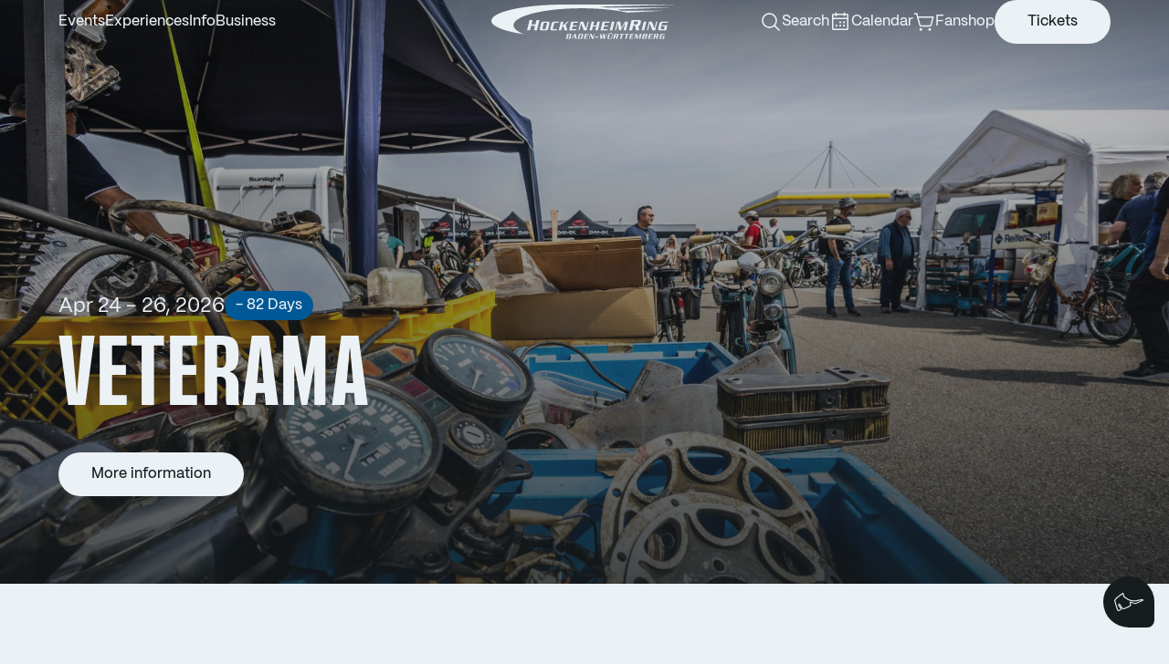

--- FILE ---
content_type: text/html; charset=UTF-8
request_url: https://www.hockenheimring.de/en/events/more-events/10218-2/
body_size: 88061
content:
<!DOCTYPE html>
<html lang="en-US">

  <head>

  <script type="text/javascript" data-cmp-ab="1" src="https://cdn.consentmanager.net/delivery/autoblocking/5e2c1a70f1341.js" data-cmp-host="b.delivery.consentmanager.net" data-cmp-cdn="cdn.consentmanager.net" data-cmp-codesrc="1"></script>

    <!-- Google Tag Manager -->
<script>(function(w,d,s,l,i){w[l]=w[l]||[];w[l].push({'gtm.start':
new Date().getTime(),event:'gtm.js'});var f=d.getElementsByTagName(s)[0],
j=d.createElement(s),dl=l!='dataLayer'?'&l='+l:'';j.async=true;j.src=
'https://www.googletagmanager.com/gtm.js?id='+i+dl;f.parentNode.insertBefore(j,f);
})(window,document,'script','dataLayer','GTM-K8WBC5W');</script>
<!-- End Google Tag Manager -->

    <meta charset="utf-8"/>
    <meta http-equiv="X-UA-Compatible" content="IE=edge"/>
    <meta name="viewport" content="width=device-width, height=device-height, initial-scale=1, minimum-scale=1, maximum-scale=1"/>
    <meta name="application-name" content="Hockenheimring"/>
    <meta name="apple-mobile-web-app-title" content="Hockenheimring"/>
    <meta name="format-detection" content="telephone=no"/>
    <meta name="theme-color" content="#0d0d0d"/>

    <link rel="shortcut icon" href="https://www.hockenheimring.de/wp-content/themes/hockenheimring/assets/images/favicons/favicon.ico" type="image/x-icon"/>
    <link rel="icon" href="https://www.hockenheimring.de/wp-content/themes/hockenheimring/assets/images/favicons/favicon.ico" type="image/x-icon"/>
    <link rel="mask-icon" href="https://www.hockenheimring.de/wp-content/themes/hockenheimring/assets/images/favicons/favicon-mask.svg" color="#005996"/>
    <link rel="apple-touch-icon-precomposed" sizes="57x57" href="https://www.hockenheimring.de/wp-content/themes/hockenheimring/assets/images/favicons/apple-touch-icon-57x57.png"/>
    <link rel="apple-touch-icon-precomposed" sizes="114x114" href="https://www.hockenheimring.de/wp-content/themes/hockenheimring/assets/images/favicons/apple-touch-icon-114x114.png"/>
    <link rel="apple-touch-icon-precomposed" sizes="72x72" href="https://www.hockenheimring.de/wp-content/themes/hockenheimring/assets/images/favicons/apple-touch-icon-72x72.png"/>
    <link rel="apple-touch-icon-precomposed" sizes="144x144" href="https://www.hockenheimring.de/wp-content/themes/hockenheimring/assets/images/favicons/apple-touch-icon-144x144.png"/>
    <link rel="apple-touch-icon-precomposed" sizes="60x60" href="https://www.hockenheimring.de/wp-content/themes/hockenheimring/assets/images/favicons/apple-touch-icon-60x60.png"/>
    <link rel="apple-touch-icon-precomposed" sizes="120x120" href="https://www.hockenheimring.de/wp-content/themes/hockenheimring/assets/images/favicons/apple-touch-icon-120x120.png"/>
    <link rel="apple-touch-icon-precomposed" sizes="76x76" href="https://www.hockenheimring.de/wp-content/themes/hockenheimring/assets/images/favicons/apple-touch-icon-76x76.png"/>
    <link rel="apple-touch-icon-precomposed" sizes="152x152" href="https://www.hockenheimring.de/wp-content/themes/hockenheimring/assets/images/favicons/apple-touch-icon-152x152.png"/>
    <link rel="icon" type="image/png" href="https://www.hockenheimring.de/wp-content/themes/hockenheimring/assets/images/favicons/favicon-196x196.png" sizes="196x196"/>
    <link rel="icon" type="image/png" href="https://www.hockenheimring.de/wp-content/themes/hockenheimring/assets/images/favicons/favicon-96x96.png" sizes="96x96"/>
    <link rel="icon" type="image/png" href="https://www.hockenheimring.de/wp-content/themes/hockenheimring/assets/images/favicons/favicon-32x32.png" sizes="32x32"/>
    <link rel="icon" type="image/png" href="https://www.hockenheimring.de/wp-content/themes/hockenheimring/assets/images/favicons/favicon-16x16.png" sizes="16x16"/>
    <link rel="icon" type="image/png" href="https://www.hockenheimring.de/wp-content/themes/hockenheimring/assets/images/favicons/favicon-128.png" sizes="128x128"/>
    <meta name="msapplication-TileColor" content="#005996"/>
    <meta name="msapplication-TileImage" content="https://www.hockenheimring.de/wp-content/themes/hockenheimring/assets/images/favicons/mstile-144x144.png"/>
    <meta name="msapplication-square70x70logo" content="https://www.hockenheimring.de/wp-content/themes/hockenheimring/assets/images/favicons/mstile-70x70.png"/>
    <meta name="msapplication-square150x150logo" content="https://www.hockenheimring.de/wp-content/themes/hockenheimring/assets/images/favicons/mstile-150x150.png"/>
    <meta name="msapplication-wide310x150logo" content="https://www.hockenheimring.de/wp-content/themes/hockenheimring/assets/images/favicons/mstile-310x150.png"/>
    <meta name="msapplication-square310x310logo" content="https://www.hockenheimring.de/wp-content/themes/hockenheimring/assets/images/favicons/mstile-310x310.png"/>
    
     <!-- Cookiebbot
    <script id="Cookiebot" src="https://consent.cookiebot.com/uc.js" data-cbid="6450e535-5231-4909-88af-20dba2f19912" data-blockingmode="auto" type="text/javascript"></script>
-->


<meta name='robots' content='index, follow, max-image-preview:large, max-snippet:-1, max-video-preview:-1' />

	<!-- This site is optimized with the Yoast SEO plugin v26.8 - https://yoast.com/product/yoast-seo-wordpress/ -->
	<title>Veterama - Hockenheimring</title>
	<link rel="canonical" href="https://www.hockenheimring.de/en/events/more-events/10218-2/" />
	<meta property="og:locale" content="en_US" />
	<meta property="og:type" content="article" />
	<meta property="og:title" content="Veterama - Hockenheimring" />
	<meta property="og:url" content="https://www.hockenheimring.de/en/events/more-events/10218-2/" />
	<meta property="og:site_name" content="Hockenheimring" />
	<meta property="article:publisher" content="https://www.facebook.com/Hockenheimring/" />
	<meta property="article:modified_time" content="2026-01-20T07:56:18+00:00" />
	<meta property="og:image" content="https://www.hockenheimring.de/wp-content/uploads/2019/07/favicon.jpg" />
	<meta property="og:image:width" content="512" />
	<meta property="og:image:height" content="512" />
	<meta property="og:image:type" content="image/jpeg" />
	<meta name="twitter:card" content="summary_large_image" />
	<script type="application/ld+json" class="yoast-schema-graph">{"@context":"https://schema.org","@graph":[{"@type":"WebPage","@id":"https://www.hockenheimring.de/en/events/more-events/10218-2/","url":"https://www.hockenheimring.de/en/events/more-events/10218-2/","name":"Veterama - Hockenheimring","isPartOf":{"@id":"https://www.hockenheimring.de/en/#website"},"datePublished":"2019-10-31T09:36:42+00:00","dateModified":"2026-01-20T07:56:18+00:00","breadcrumb":{"@id":"https://www.hockenheimring.de/en/events/more-events/10218-2/#breadcrumb"},"inLanguage":"en-US","potentialAction":[{"@type":"ReadAction","target":["https://www.hockenheimring.de/en/events/more-events/10218-2/"]}]},{"@type":"BreadcrumbList","@id":"https://www.hockenheimring.de/en/events/more-events/10218-2/#breadcrumb","itemListElement":[{"@type":"ListItem","position":1,"name":"Home","item":"https://www.hockenheimring.de/en/"},{"@type":"ListItem","position":2,"name":"Events","item":"https://www.hockenheimring.de/en/events/"},{"@type":"ListItem","position":3,"name":"More Events","item":"https://www.hockenheimring.de/en/events/more-events/"},{"@type":"ListItem","position":4,"name":"Veterama"}]},{"@type":"WebSite","@id":"https://www.hockenheimring.de/en/#website","url":"https://www.hockenheimring.de/en/","name":"Hockenheimring","description":"Motorsport auf dem traditionsreichen Hockenheimring in Baden-Württemberg","publisher":{"@id":"https://www.hockenheimring.de/en/#organization"},"potentialAction":[{"@type":"SearchAction","target":{"@type":"EntryPoint","urlTemplate":"https://www.hockenheimring.de/en/?s={search_term_string}"},"query-input":{"@type":"PropertyValueSpecification","valueRequired":true,"valueName":"search_term_string"}}],"inLanguage":"en-US"},{"@type":"Organization","@id":"https://www.hockenheimring.de/en/#organization","name":"Hockenheim-Ring GmbH","url":"https://www.hockenheimring.de/en/","logo":{"@type":"ImageObject","inLanguage":"en-US","@id":"https://www.hockenheimring.de/en/#/schema/logo/image/","url":"https://www.hockenheimring.de/wp-content/uploads/2019/07/hockenheimring-logo-color.svg","contentUrl":"https://www.hockenheimring.de/wp-content/uploads/2019/07/hockenheimring-logo-color.svg","width":1,"height":1,"caption":"Hockenheim-Ring GmbH"},"image":{"@id":"https://www.hockenheimring.de/en/#/schema/logo/image/"},"sameAs":["https://www.facebook.com/Hockenheimring/","https://www.instagram.com/hockenheimring_official/","https://www.youtube.com/channel/UCUoMFnJ6SfPUKYtrIYO08fw"]}]}</script>
	<!-- / Yoast SEO plugin. -->


<link rel="alternate" title="oEmbed (JSON)" type="application/json+oembed" href="https://www.hockenheimring.de/en/wp-json/oembed/1.0/embed?url=https%3A%2F%2Fwww.hockenheimring.de%2Fen%2Fevents%2Fmore-events%2F10218-2%2F" />
<link rel="alternate" title="oEmbed (XML)" type="text/xml+oembed" href="https://www.hockenheimring.de/en/wp-json/oembed/1.0/embed?url=https%3A%2F%2Fwww.hockenheimring.de%2Fen%2Fevents%2Fmore-events%2F10218-2%2F&#038;format=xml" />
<style id='wp-img-auto-sizes-contain-inline-css' type='text/css'>
img:is([sizes=auto i],[sizes^="auto," i]){contain-intrinsic-size:3000px 1500px}
/*# sourceURL=wp-img-auto-sizes-contain-inline-css */
</style>
<style id='classic-theme-styles-inline-css' type='text/css'>
/*! This file is auto-generated */
.wp-block-button__link{color:#fff;background-color:#32373c;border-radius:9999px;box-shadow:none;text-decoration:none;padding:calc(.667em + 2px) calc(1.333em + 2px);font-size:1.125em}.wp-block-file__button{background:#32373c;color:#fff;text-decoration:none}
/*# sourceURL=/wp-includes/css/classic-themes.min.css */
</style>
<link rel='stylesheet' id='wpml-menu-item-0-css' href='https://www.hockenheimring.de/wp-content/plugins/sitepress-multilingual-cms/templates/language-switchers/menu-item/style.min.css?ver=1' type='text/css' media='all' />
<link rel='stylesheet' id='styles-css' href='https://www.hockenheimring.de/wp-content/themes/hockenheimring/assets/dist/styles.R52ZX3NO.css?ver=screen' type='text/css' media='all' />
<link rel='stylesheet' id='yop-styles-css' href='https://www.hockenheimring.de/wp-content/themes/hockenheimring/assets/dist/yop-styles-2YHHQEVX.css?ver=6.9' type='text/css' media='all' />
<link rel='stylesheet' id='yop-public-css' href='https://www.hockenheimring.de/wp-content/plugins/yop-poll-pro/public/assets/css/yop-poll-public-6.5.32.css?ver=6.9' type='text/css' media='all' />
<link rel='stylesheet' id='yop-custom-css' href='https://www.hockenheimring.de/wp-content/themes/hockenheimring/assets/dist/yop-styles-2YHHQEVX.css?ver=6.9' type='text/css' media='all' />
<script type="text/javascript" id="wpml-cookie-js-extra">
/* <![CDATA[ */
var wpml_cookies = {"wp-wpml_current_language":{"value":"en","expires":1,"path":"/"}};
var wpml_cookies = {"wp-wpml_current_language":{"value":"en","expires":1,"path":"/"}};
//# sourceURL=wpml-cookie-js-extra
/* ]]> */
</script>
<script type="text/javascript" src="https://www.hockenheimring.de/wp-content/plugins/sitepress-multilingual-cms/res/js/cookies/language-cookie.js?ver=486900" id="wpml-cookie-js" defer="defer" data-wp-strategy="defer"></script>
<script type="text/javascript" src="https://www.hockenheimring.de/wp-includes/js/jquery/jquery.min.js?ver=3.7.1" id="jquery-core-js"></script>
<script type="text/javascript" src="https://www.hockenheimring.de/wp-includes/js/jquery/jquery-migrate.min.js?ver=3.4.1" id="jquery-migrate-js"></script>
<link rel="https://api.w.org/" href="https://www.hockenheimring.de/en/wp-json/" /><link rel="alternate" title="JSON" type="application/json" href="https://www.hockenheimring.de/en/wp-json/wp/v2/pages/10218" /><link rel="EditURI" type="application/rsd+xml" title="RSD" href="https://www.hockenheimring.de/xmlrpc.php?rsd" />
<link rel='shortlink' href='https://www.hockenheimring.de/en/?p=10218' />
<meta name="generator" content="WPML ver:4.8.6 stt:1,3;" />
<link rel="alternate" type="application/rss+xml" title="Hockenheimring Feed" href="https://www.hockenheimring.de/en/feed/" />
<meta name="generator" content="pixelschupser.de"/>
		<style type="text/css" id="wp-custom-css">
			.linkedin {
	min-width:24px;
}

.fia-new {
	min-width: 120px;
}

@media screen AND (max-width:630px) {

	.navUtil {
		height: auto;
	}

	ul.navUtil__menu.list--isInline.list--hasGaps.flex.flex--alignCenter {
		flex-wrap: wrap;
		justify-content: center;
	}
	
}		</style>
		
  <style id='global-styles-inline-css' type='text/css'>
:root{--wp--preset--aspect-ratio--square: 1;--wp--preset--aspect-ratio--4-3: 4/3;--wp--preset--aspect-ratio--3-4: 3/4;--wp--preset--aspect-ratio--3-2: 3/2;--wp--preset--aspect-ratio--2-3: 2/3;--wp--preset--aspect-ratio--16-9: 16/9;--wp--preset--aspect-ratio--9-16: 9/16;--wp--preset--color--black: #000000;--wp--preset--color--cyan-bluish-gray: #abb8c3;--wp--preset--color--white: #ffffff;--wp--preset--color--pale-pink: #f78da7;--wp--preset--color--vivid-red: #cf2e2e;--wp--preset--color--luminous-vivid-orange: #ff6900;--wp--preset--color--luminous-vivid-amber: #fcb900;--wp--preset--color--light-green-cyan: #7bdcb5;--wp--preset--color--vivid-green-cyan: #00d084;--wp--preset--color--pale-cyan-blue: #8ed1fc;--wp--preset--color--vivid-cyan-blue: #0693e3;--wp--preset--color--vivid-purple: #9b51e0;--wp--preset--gradient--vivid-cyan-blue-to-vivid-purple: linear-gradient(135deg,rgb(6,147,227) 0%,rgb(155,81,224) 100%);--wp--preset--gradient--light-green-cyan-to-vivid-green-cyan: linear-gradient(135deg,rgb(122,220,180) 0%,rgb(0,208,130) 100%);--wp--preset--gradient--luminous-vivid-amber-to-luminous-vivid-orange: linear-gradient(135deg,rgb(252,185,0) 0%,rgb(255,105,0) 100%);--wp--preset--gradient--luminous-vivid-orange-to-vivid-red: linear-gradient(135deg,rgb(255,105,0) 0%,rgb(207,46,46) 100%);--wp--preset--gradient--very-light-gray-to-cyan-bluish-gray: linear-gradient(135deg,rgb(238,238,238) 0%,rgb(169,184,195) 100%);--wp--preset--gradient--cool-to-warm-spectrum: linear-gradient(135deg,rgb(74,234,220) 0%,rgb(151,120,209) 20%,rgb(207,42,186) 40%,rgb(238,44,130) 60%,rgb(251,105,98) 80%,rgb(254,248,76) 100%);--wp--preset--gradient--blush-light-purple: linear-gradient(135deg,rgb(255,206,236) 0%,rgb(152,150,240) 100%);--wp--preset--gradient--blush-bordeaux: linear-gradient(135deg,rgb(254,205,165) 0%,rgb(254,45,45) 50%,rgb(107,0,62) 100%);--wp--preset--gradient--luminous-dusk: linear-gradient(135deg,rgb(255,203,112) 0%,rgb(199,81,192) 50%,rgb(65,88,208) 100%);--wp--preset--gradient--pale-ocean: linear-gradient(135deg,rgb(255,245,203) 0%,rgb(182,227,212) 50%,rgb(51,167,181) 100%);--wp--preset--gradient--electric-grass: linear-gradient(135deg,rgb(202,248,128) 0%,rgb(113,206,126) 100%);--wp--preset--gradient--midnight: linear-gradient(135deg,rgb(2,3,129) 0%,rgb(40,116,252) 100%);--wp--preset--font-size--small: 13px;--wp--preset--font-size--medium: 20px;--wp--preset--font-size--large: 36px;--wp--preset--font-size--x-large: 42px;--wp--preset--spacing--20: 0.44rem;--wp--preset--spacing--30: 0.67rem;--wp--preset--spacing--40: 1rem;--wp--preset--spacing--50: 1.5rem;--wp--preset--spacing--60: 2.25rem;--wp--preset--spacing--70: 3.38rem;--wp--preset--spacing--80: 5.06rem;--wp--preset--shadow--natural: 6px 6px 9px rgba(0, 0, 0, 0.2);--wp--preset--shadow--deep: 12px 12px 50px rgba(0, 0, 0, 0.4);--wp--preset--shadow--sharp: 6px 6px 0px rgba(0, 0, 0, 0.2);--wp--preset--shadow--outlined: 6px 6px 0px -3px rgb(255, 255, 255), 6px 6px rgb(0, 0, 0);--wp--preset--shadow--crisp: 6px 6px 0px rgb(0, 0, 0);}:where(.is-layout-flex){gap: 0.5em;}:where(.is-layout-grid){gap: 0.5em;}body .is-layout-flex{display: flex;}.is-layout-flex{flex-wrap: wrap;align-items: center;}.is-layout-flex > :is(*, div){margin: 0;}body .is-layout-grid{display: grid;}.is-layout-grid > :is(*, div){margin: 0;}:where(.wp-block-columns.is-layout-flex){gap: 2em;}:where(.wp-block-columns.is-layout-grid){gap: 2em;}:where(.wp-block-post-template.is-layout-flex){gap: 1.25em;}:where(.wp-block-post-template.is-layout-grid){gap: 1.25em;}.has-black-color{color: var(--wp--preset--color--black) !important;}.has-cyan-bluish-gray-color{color: var(--wp--preset--color--cyan-bluish-gray) !important;}.has-white-color{color: var(--wp--preset--color--white) !important;}.has-pale-pink-color{color: var(--wp--preset--color--pale-pink) !important;}.has-vivid-red-color{color: var(--wp--preset--color--vivid-red) !important;}.has-luminous-vivid-orange-color{color: var(--wp--preset--color--luminous-vivid-orange) !important;}.has-luminous-vivid-amber-color{color: var(--wp--preset--color--luminous-vivid-amber) !important;}.has-light-green-cyan-color{color: var(--wp--preset--color--light-green-cyan) !important;}.has-vivid-green-cyan-color{color: var(--wp--preset--color--vivid-green-cyan) !important;}.has-pale-cyan-blue-color{color: var(--wp--preset--color--pale-cyan-blue) !important;}.has-vivid-cyan-blue-color{color: var(--wp--preset--color--vivid-cyan-blue) !important;}.has-vivid-purple-color{color: var(--wp--preset--color--vivid-purple) !important;}.has-black-background-color{background-color: var(--wp--preset--color--black) !important;}.has-cyan-bluish-gray-background-color{background-color: var(--wp--preset--color--cyan-bluish-gray) !important;}.has-white-background-color{background-color: var(--wp--preset--color--white) !important;}.has-pale-pink-background-color{background-color: var(--wp--preset--color--pale-pink) !important;}.has-vivid-red-background-color{background-color: var(--wp--preset--color--vivid-red) !important;}.has-luminous-vivid-orange-background-color{background-color: var(--wp--preset--color--luminous-vivid-orange) !important;}.has-luminous-vivid-amber-background-color{background-color: var(--wp--preset--color--luminous-vivid-amber) !important;}.has-light-green-cyan-background-color{background-color: var(--wp--preset--color--light-green-cyan) !important;}.has-vivid-green-cyan-background-color{background-color: var(--wp--preset--color--vivid-green-cyan) !important;}.has-pale-cyan-blue-background-color{background-color: var(--wp--preset--color--pale-cyan-blue) !important;}.has-vivid-cyan-blue-background-color{background-color: var(--wp--preset--color--vivid-cyan-blue) !important;}.has-vivid-purple-background-color{background-color: var(--wp--preset--color--vivid-purple) !important;}.has-black-border-color{border-color: var(--wp--preset--color--black) !important;}.has-cyan-bluish-gray-border-color{border-color: var(--wp--preset--color--cyan-bluish-gray) !important;}.has-white-border-color{border-color: var(--wp--preset--color--white) !important;}.has-pale-pink-border-color{border-color: var(--wp--preset--color--pale-pink) !important;}.has-vivid-red-border-color{border-color: var(--wp--preset--color--vivid-red) !important;}.has-luminous-vivid-orange-border-color{border-color: var(--wp--preset--color--luminous-vivid-orange) !important;}.has-luminous-vivid-amber-border-color{border-color: var(--wp--preset--color--luminous-vivid-amber) !important;}.has-light-green-cyan-border-color{border-color: var(--wp--preset--color--light-green-cyan) !important;}.has-vivid-green-cyan-border-color{border-color: var(--wp--preset--color--vivid-green-cyan) !important;}.has-pale-cyan-blue-border-color{border-color: var(--wp--preset--color--pale-cyan-blue) !important;}.has-vivid-cyan-blue-border-color{border-color: var(--wp--preset--color--vivid-cyan-blue) !important;}.has-vivid-purple-border-color{border-color: var(--wp--preset--color--vivid-purple) !important;}.has-vivid-cyan-blue-to-vivid-purple-gradient-background{background: var(--wp--preset--gradient--vivid-cyan-blue-to-vivid-purple) !important;}.has-light-green-cyan-to-vivid-green-cyan-gradient-background{background: var(--wp--preset--gradient--light-green-cyan-to-vivid-green-cyan) !important;}.has-luminous-vivid-amber-to-luminous-vivid-orange-gradient-background{background: var(--wp--preset--gradient--luminous-vivid-amber-to-luminous-vivid-orange) !important;}.has-luminous-vivid-orange-to-vivid-red-gradient-background{background: var(--wp--preset--gradient--luminous-vivid-orange-to-vivid-red) !important;}.has-very-light-gray-to-cyan-bluish-gray-gradient-background{background: var(--wp--preset--gradient--very-light-gray-to-cyan-bluish-gray) !important;}.has-cool-to-warm-spectrum-gradient-background{background: var(--wp--preset--gradient--cool-to-warm-spectrum) !important;}.has-blush-light-purple-gradient-background{background: var(--wp--preset--gradient--blush-light-purple) !important;}.has-blush-bordeaux-gradient-background{background: var(--wp--preset--gradient--blush-bordeaux) !important;}.has-luminous-dusk-gradient-background{background: var(--wp--preset--gradient--luminous-dusk) !important;}.has-pale-ocean-gradient-background{background: var(--wp--preset--gradient--pale-ocean) !important;}.has-electric-grass-gradient-background{background: var(--wp--preset--gradient--electric-grass) !important;}.has-midnight-gradient-background{background: var(--wp--preset--gradient--midnight) !important;}.has-small-font-size{font-size: var(--wp--preset--font-size--small) !important;}.has-medium-font-size{font-size: var(--wp--preset--font-size--medium) !important;}.has-large-font-size{font-size: var(--wp--preset--font-size--large) !important;}.has-x-large-font-size{font-size: var(--wp--preset--font-size--x-large) !important;}
/*# sourceURL=global-styles-inline-css */
</style>
</head>

  


  <body class="js-body" data-scrollTo id="top">

    <!-- Google Tag Manager (noscript) -->
    <noscript><iframe src="https://www.googletagmanager.com/ns.html?id=GTM-K8WBC5W"
    height="0" width="0" style="display:none;visibility:hidden"></iframe></noscript>
    <!-- End Google Tag Manager (noscript) -->

    
<header class="header js-header">
  <div class="header__content spacingSides--spacingLarge">
    <div class="header__wrapper">
      <div class="header__left">
        <button class="header__bt-toggle-offcanvasmenu js-header__bt-toggle-offcanvasmenu" aria-label="Toggle Navigation">
          <span></span><span></span><span></span>
        </button>

                  <nav class="header__nav">
                                                        <button class="link js-header__bt-toggle-submenu-desk" aria-label="Toggle menu Events">Events</button>
                                                                      <button class="link js-header__bt-toggle-submenu-desk" aria-label="Toggle menu Experiences">Experiences</button>
                                                                      <button class="link js-header__bt-toggle-submenu-desk" aria-label="Toggle menu Info">Info</button>
                                                                      <button class="link js-header__bt-toggle-submenu-desk" aria-label="Toggle menu Business">Business</button>
                                    </nav>
              </div>

      <div class="header__center">
        <a class="header__logo" href="/">
          <svg viewBox="0 0 160 29">
            <path d="M39.1387 21.5647H36.602L37.5467 17.7613H34.134L33.1907 21.5647H30.6547L32.812 12.9327H35.348L34.4173 16.656H37.8293L38.76 12.9327H41.2953L39.1387 21.5647ZM47.816 15.6753C47.8833 15.3827 47.7593 15.2927 47.5233 15.2927H45.3867C45.1513 15.2927 44.9827 15.3827 44.9153 15.6753L43.768 20.2613C43.69 20.5533 43.8133 20.6427 44.0487 20.6427H46.1853C46.4213 20.6427 46.59 20.5527 46.6687 20.2613L47.816 15.6753ZM48.8047 20.148C48.5913 21.0253 48.0067 21.5647 47.04 21.5647H42.746C41.78 21.5647 41.4647 21.0253 41.678 20.148L42.7687 15.7873C42.9933 14.9107 43.578 14.3707 44.5447 14.3707H48.8387C49.8047 14.3707 50.12 14.9107 49.8947 15.7873L48.8047 20.148ZM57.9627 14.3707H53.5793C52.6127 14.3707 52.028 14.9107 51.8027 15.7873L50.7127 20.148C50.4987 21.0253 50.8133 21.5647 51.7813 21.5647H56.1647L56.3893 20.6427H53.0847C52.8487 20.6427 52.7247 20.5527 52.8027 20.2613L53.95 15.6753C54.0173 15.3827 54.186 15.2927 54.4227 15.2927H57.7267L57.9627 14.3707ZM66.4353 14.3707H65.2213L60.95 17.8107L61.8153 14.3707H59.702L57.9033 21.5647H60.0173L60.6013 19.216L61.9953 18.0467L62.8613 21.5647H65.222L63.85 16.618L66.4353 14.3707ZM74.5607 14.3707H68.6147L66.816 21.5647H72.7627L72.988 20.6427H69.154L69.7167 18.3953H73.2013L73.4373 17.4733H69.9527L70.492 15.2927H74.3253L74.5607 14.3707ZM83.6187 14.3707H82.6513L81.224 20.08H81.202L79.0093 14.3707H76.5027L74.704 21.5647H75.6707L77.1213 15.742H77.1427L79.3807 21.5647H81.8193L83.6187 14.3707ZM93.1807 14.3707H91.068L90.2927 17.4733H87.4487L88.2233 14.3707H86.1107L84.3127 21.5647H86.4253L87.2133 18.3953H90.0573L89.27 21.5647H91.384L93.1807 14.3707ZM101.487 14.3707H95.5407L93.7427 21.5647H99.6887L99.914 20.6427H96.08L96.6427 18.3953H100.128L100.364 17.4733H96.8793L97.4187 15.2927H101.252L101.487 14.3707ZM105.655 14.3707H103.541L101.743 21.5647H103.857L105.655 14.3707ZM117.409 14.3707H114.859L111.463 19.5973L110.71 14.3707H108.013L106.213 21.5647H107.181L108.721 15.4047H108.743L109.619 21.5647H111.081L115.082 15.4047H115.105L113.564 21.5647H115.61L117.409 14.3707ZM125.971 14.592C126.066 14.2147 125.985 14.0387 125.634 14.0387H122.707L122.06 16.656H124.987C125.351 16.656 125.485 16.48 125.593 16.0753L125.971 14.592ZM127.982 16.372C127.779 17.208 127.226 17.6807 126.295 17.802L126.849 21.5653H124.205L123.665 17.762H121.777L120.833 21.5653H118.297L120.455 12.9333H127.171C128.304 12.9333 128.669 13.5947 128.44 14.5387L127.982 16.372ZM133.062 14.3707H130.948L129.15 21.5647H131.263L133.062 14.3707ZM142.535 14.3707H141.567L140.141 20.08H140.118L137.925 14.3707H135.419L133.621 21.5647H134.587L136.037 15.742H136.06L138.296 21.5647H140.736L142.535 14.3707ZM151.705 14.3707H146.219C145.253 14.3707 144.668 14.9107 144.443 15.7873L143.353 20.148C143.139 21.0253 143.454 21.5647 144.421 21.5647H147.388C147.939 21.5647 148.22 21.3733 148.389 20.936H148.411L148.254 21.5647H150.131L151.199 17.2707H146.77L146.545 18.1927H148.928L148.388 20.3513C148.343 20.5313 148.208 20.6433 148.006 20.6433H145.725C145.489 20.6433 145.365 20.5533 145.444 20.262L146.59 15.676C146.657 15.3833 146.826 15.2933 147.063 15.2933H151.468L151.705 14.3707ZM67.1653 27.164C67.2087 26.984 67.1787 26.9033 67.022 26.9033H65.6607L65.3507 28.1467H66.7113C66.8667 28.1467 66.942 28.0593 66.9847 27.8913L67.1653 27.164ZM67.5947 25.448C67.638 25.268 67.608 25.1873 67.4513 25.1873H66.09L65.792 26.3933H67.1533C67.3087 26.3933 67.378 26.306 67.4213 26.138L67.5947 25.448ZM68.5773 26.0387C68.4647 26.48 68.216 26.5853 67.5507 26.6167L67.5447 26.636C68.1973 26.666 68.4027 26.766 68.284 27.2193L68.104 27.9227C67.9987 28.3393 67.6747 28.656 67.152 28.656H64.056L65.05 24.678H68.1473C68.6067 24.678 68.8553 24.932 68.7313 25.4227L68.5773 26.0387ZM71.386 25.51L70.348 27.0153H71.6907L71.386 25.51ZM72.008 28.656L71.7913 27.5247H69.9813L69.2107 28.656H68.6507L71.43 24.678H72.4493L73.264 28.656H72.008ZM77.7073 25.3993C77.7453 25.2367 77.676 25.1873 77.546 25.1873L76.1533 25.194L75.4133 28.1473H76.806C76.9367 28.1473 77.03 28.098 77.0733 27.9353L77.7073 25.3993ZM78.254 27.8733C78.136 28.358 77.8127 28.656 77.278 28.656H74.1193L75.1147 24.678H78.2733C78.808 24.678 78.9813 24.976 78.8573 25.4607L78.254 27.8733ZM83.7107 24.678H80.4213L79.4267 28.656H82.7153L82.84 28.1467H80.72L81.0307 26.9033H82.9587L83.0887 26.3927H81.1613L81.4593 25.1867H83.5793L83.7107 24.678ZM88.7813 24.678H88.2473L87.4567 27.8353H87.444L86.232 24.678H84.846L83.8507 28.656H84.3867L85.1873 25.436H85.2L86.4373 28.656H87.786L88.7813 24.678ZM91.6647 26.7293H89.706L89.476 27.6627H91.4347L91.6647 26.7293ZM99.4153 24.678H98.8733L97.3007 27.7993H97.2887L97.2447 24.678H96.324L94.7273 27.7993H94.714L94.6713 24.678H93.464L93.5827 28.656H94.7887L96.1127 26.0633H96.126L96.188 28.656H97.3693L99.4153 24.678ZM103.591 27.9793C103.497 28.3467 103.105 28.6567 102.727 28.6567H100.253C99.8727 28.6567 99.63 28.3467 99.724 27.9793L100.551 24.6787H101.719L100.892 27.9793C100.861 28.1033 100.924 28.1473 101.035 28.1473H102.826C102.939 28.1473 103.026 28.1033 103.057 27.9793L103.884 24.6787H104.418L103.591 27.9793ZM102.403 24.4347H101.619L101.8 23.7147H102.584L102.403 24.4347ZM103.622 24.4347H102.839L103.019 23.7147H103.803L103.622 24.4347ZM108.141 25.4427C108.185 25.268 108.147 25.1873 107.986 25.1873H106.637L106.339 26.3933H107.688C107.855 26.3933 107.919 26.3127 107.968 26.1267L108.141 25.4427ZM109.067 26.2627C108.974 26.648 108.719 26.8653 108.291 26.9213L108.545 28.656H107.327L107.079 26.9033H106.208L105.773 28.656H104.603L105.598 24.678H108.695C109.217 24.678 109.385 24.9813 109.279 25.4173L109.067 26.2627ZM113.985 24.678H110.367L110.236 25.1873H111.461L110.597 28.656H111.766L112.63 25.1873H113.855L113.985 24.678ZM118.347 24.678H114.729L114.599 25.1873H115.823L114.959 28.656H116.129L116.992 25.1873H118.217L118.347 24.678ZM122.66 24.678H119.371L118.377 28.656H121.666L121.79 28.1467H119.67L119.981 26.9033H121.909L122.04 26.3927H120.111L120.41 25.1867H122.531L122.66 24.678ZM128.993 24.678H127.582L125.705 27.5687L125.288 24.678H123.796L122.802 28.656H123.337L124.189 25.25H124.201L124.687 28.656H125.495L127.708 25.25H127.721L126.869 28.656H128.001L128.993 24.678ZM132.474 27.164C132.517 26.984 132.487 26.9033 132.331 26.9033H130.969L130.659 28.1467H132.02C132.175 28.1467 132.25 28.0593 132.293 27.8913L132.474 27.164ZM132.903 25.448C132.946 25.268 132.915 25.1873 132.759 25.1873H131.398L131.1 26.3933H132.461C132.617 26.3933 132.685 26.306 132.728 26.138L132.903 25.448ZM133.885 26.0387C133.773 26.48 133.525 26.5853 132.859 26.6167L132.853 26.636C133.506 26.666 133.711 26.766 133.593 27.2193L133.413 27.9227C133.306 28.3393 132.983 28.656 132.461 28.656H129.363L130.359 24.678H133.455C133.915 24.678 134.163 24.932 134.04 25.4227L133.885 26.0387ZM138.883 24.678H135.594L134.6 28.656H137.889L138.013 28.1467H135.893L136.204 26.9033H138.131L138.262 26.3927H136.335L136.633 25.1867H138.753L138.883 24.678ZM142.562 25.4427C142.605 25.268 142.569 25.1873 142.407 25.1873H141.057L140.759 26.3933H142.109C142.276 26.3933 142.339 26.3127 142.389 26.1267L142.562 25.4427ZM143.487 26.2627C143.395 26.648 143.14 26.8653 142.711 26.9213L142.966 28.656H141.747L141.499 26.9033H140.627L140.193 28.656H139.024L140.019 24.678H143.115C143.637 24.678 143.806 24.9813 143.699 25.4173L143.487 26.2627ZM149.07 24.678H146.036C145.501 24.678 145.178 24.976 145.054 25.4607L144.451 27.8733C144.333 28.358 144.507 28.656 145.041 28.656H146.683C146.988 28.656 147.143 28.5507 147.236 28.3087H147.249L147.161 28.656H148.2L148.791 26.2807H146.341L146.217 26.7913H147.535L147.237 27.9853C147.213 28.084 147.138 28.1467 147.026 28.1467H145.763C145.633 28.1467 145.564 28.0973 145.608 27.9347L146.242 25.3993C146.279 25.2367 146.373 25.1873 146.504 25.1873H148.941L149.07 24.678ZM62.3667 0C27.8993 0.0286667 0 6.078 0 13.5367C0 18.2487 11.1367 22.3987 28.0307 24.8233C22.3227 22.6373 19.0193 20.0473 19.0193 17.2713C19.0193 9.44934 45.25 3.10867 77.6067 3.10867C90.366 3.10867 102.173 4.09467 111.793 5.768L115.833 6.538L116.768 6.73733L116.652 6.69467L116.803 6.72333L148.124 5.17933L111.927 5.18L111.613 5.10933C110.403 4.78067 109.123 4.46467 107.781 4.16267L153.561 2.536H99.1C97.272 2.25133 95.3693 1.98933 93.402 1.748L160 0H62.6147H62.3667Z" fill="#EBF1F5"/>
          </svg>
        </a>
      </div>

      <div class="header__right">
        <button class="header__bt-search link-icon js-header__bt-toggle-search" aria-label="Search">
          <svg class="widget__icon icon">
            <title>Search</title>
            <use xlink:href="#svgsprite__icon_search"></use>
          </svg>
          <span> Search </span>
        </button>

        <div class="header__nav">
                                    <a class="link-icon" href="https://www.hockenheimring.de/en/events/event-calendar/" target="">
                <svg class="widget__icon icon">
                  <title>Calendar</title>
                  <use xlink:href="#svgsprite__icon_calendar"></use>
                </svg>
                <span> Calendar </span>
              </a>
                          <a class="link-icon" href="https://fanshop.hockenheimring.de/en/" target="">
                <svg class="widget__icon icon">
                  <title>Fanshop</title>
                  <use xlink:href="#svgsprite__icon_cart"></use>
                </svg>
                <span> Fanshop </span>
              </a>
                                
                      <a class="button" href="https://www.hockenheimring.de/en/tickets/" target="_blank">
              <svg class="button__arrow" width="16" height="14" viewBox="0 0 16 14" xmlns="http://www.w3.org/2000/svg">
                <path class="button__arrowHead" d="M15.7081 7.70806L9.70806 13.7081C9.61515 13.801 9.50485 13.8747 9.38345 13.9249C9.26206 13.9752 9.13195 14.0011 9.00056 14.0011C8.86916 14.0011 8.73905 13.9752 8.61766 13.9249C8.49627 13.8747 8.38597 13.801 8.29306 13.7081C8.20015 13.6151 8.12644 13.5048 8.07616 13.3835C8.02588 13.2621 8 13.132 8 13.0006C8 12.8692 8.02588 12.7391 8.07616 12.6177C8.12644 12.4963 8.20015 12.386 8.29306 12.2931L13.5868 7.00056L8.29306 1.70806C8.10541 1.52042 8 1.26592 8 1.00056C8 0.735192 8.10541 0.480697 8.29306 0.293056C8.4807 0.105415 8.73519 1.97712e-09 9.00056 0C9.26592 -1.97712e-09 9.52042 0.105415 9.70806 0.293056L15.7081 6.29306C15.801 6.38593 15.8748 6.49622 15.9251 6.61762C15.9754 6.73901 16.0013 6.86914 16.0013 7.00056C16.0013 7.13197 15.9754 7.2621 15.9251 7.3835C15.8748 7.50489 15.801 7.61518 15.7081 7.70806Z"/>
                <rect class="button__arrowLine" y="6" width="15" height="2" rx="1"/>
              </svg>
              <span class="button__label">Tickets</span>
            </a>
                  </div>
      </div>
    </div>
  </div>
</header>

<span class="header__overlay js-header__overlay"></span>

<div class="header__offcanvas js-header__offcanvas" aria-hidden="true" >
  <div class="header__offcanvas__content spacingSides--spacingLarge">
    <div class="header__offcanvas__wrapper">
      <div class="header__offcanvas__nav">

                <div class="header__offcanvas__nav-main type--colorDark js-header__offcanvas__nav-main ">
                                
              
              <div class="header__offcanvas__nav-item">
                                  
                  <button class="header__offcanvas__nav-level-1 js-header__bt-toggle-submenu">
                    <span> Events </span>
                    <span class="buttonMultiline__square">
                      <svg class="buttonMultiline__arrow" width="16" height="14" viewBox="0 0 16 14" xmlns="http://www.w3.org/2000/svg" data-motion-id="svg 9">
                        <path class="buttonMultiline__arrowHead" d="M15.7081 7.70806L9.70806 13.7081C9.61515 13.801 9.50485 13.8747 9.38345 13.9249C9.26206 13.9752 9.13195 14.0011 9.00056 14.0011C8.86916 14.0011 8.73905 13.9752 8.61766 13.9249C8.49627 13.8747 8.38597 13.801 8.29306 13.7081C8.20015 13.6151 8.12644 13.5048 8.07616 13.3835C8.02588 13.2621 8 13.132 8 13.0006C8 12.8692 8.02588 12.7391 8.07616 12.6177C8.12644 12.4963 8.20015 12.386 8.29306 12.2931L13.5868 7.00056L8.29306 1.70806C8.10541 1.52042 8 1.26592 8 1.00056C8 0.735192 8.10541 0.480697 8.29306 0.293056C8.4807 0.105415 8.73519 1.97712e-09 9.00056 0C9.26592 -1.97712e-09 9.52042 0.105415 9.70806 0.293056L15.7081 6.29306C15.801 6.38593 15.8748 6.49622 15.9251 6.61762C15.9754 6.73901 16.0013 6.86914 16.0013 7.00056C16.0013 7.13197 15.9754 7.2621 15.9251 7.3835C15.8748 7.50489 15.801 7.61518 15.7081 7.70806Z"></path>
                        <rect class="buttonMultiline__arrowLine" y="6" width="15" height="2" rx="1" data-motion-id="rect 10"></rect>
                      </svg>
                    </span>
                  </button>

                  <ul class="header__offcanvas__nav-sub">
                                          <li>
                        <a href="https://www.hockenheimring.de/en/events/motorsport/" class="header__offcanvas__nav-level-2 link">Motorsport</a>
                        <ul>
                                                      <li>
                              <a href="https://www.hockenheimring.de/en/events/motorsport/adac-hockenheim-historic/" class="header__offcanvas__nav-level-3 link">ADAC Hockenheim Historic</a>
                            </li>
                                                      <li>
                              <a href="https://www.hockenheimring.de/en/events/motorsport/nitrolympx/" class="header__offcanvas__nav-level-3 link">NitrOlympX</a>
                            </li>
                                                      <li>
                              <a href="https://www.hockenheimring.de/en/events/motorsport/dtm/" class="header__offcanvas__nav-level-3 link">DTM</a>
                            </li>
                                                      <li>
                              <a href="https://www.hockenheimring.de/en/events/motorsport/international-gt-open/" class="header__offcanvas__nav-level-3 link">International GT Open</a>
                            </li>
                                                      <li>
                              <a href="https://www.hockenheimring.de/en/events/motorsport/" class="header__offcanvas__nav-level-3 link">More events</a>
                            </li>
                                                  </ul>
                      </li>
                                          <li>
                        <a href="https://www.hockenheimring.de/en/events/more-events/" class="header__offcanvas__nav-level-2 link">More Events</a>
                        <ul>
                                                      <li>
                              <a href="https://www.hockenheimring.de/en/events/more-events/gluecksgefuehle-festival/" class="header__offcanvas__nav-level-3 link">Glücksgefühle Festival</a>
                            </li>
                                                      <li>
                              <a href="https://www.hockenheimring.de/en/events/more-events/e4-testival/" class="header__offcanvas__nav-level-3 link">e4 TESTIVAL &#038; e-competition</a>
                            </li>
                                                      <li>
                              <a href="https://www.hockenheimring.de/en/events/more-events/" class="header__offcanvas__nav-level-3 link">More Events</a>
                            </li>
                                                  </ul>
                      </li>
                                          <li>
                        <a href="https://www.hockenheimring.de/en/events/event-calendar/" class="header__offcanvas__nav-level-2 link">Event Calendar</a>
                        <ul>
                                                  </ul>
                      </li>
                    
                                                                <li class="header__offcanvas__cta-menu">
                        <a class="linkCard" href="https://www.hockenheimring.de/events/motorsport/dmv-goodyear-racing-days/">
                          <span class="linkCard__background linkCard__background--hasText">
                            <picture class="linkCard__backgroundPicture" style="background-image: url(https://www.hockenheimring.de/wp-content/uploads/2026/01/HH-Racingdays-16x16.jpg);">
                              <source media="screen and (min-width: 640px)" data-srcset="https://www.hockenheimring.de/wp-content/uploads/2026/01/HH-Racingdays-1280x720.jpg">
                              <source media="screen and (max-width: 639px)" data-srcset="https://www.hockenheimring.de/wp-content/uploads/2026/01/HH-Racingdays-640x360.jpg">
                              <img class="linkCard__backgroundImage lazyload" data-src="https://www.hockenheimring.de/wp-content/uploads/2026/01/HH-Racingdays-1280x720.jpg" alt="">
                            </picture>
                          </span>
                          <span class="linkCard__pill pill pill--isPrimary">- 54 Days</span>
                          <span class="linkCard__title">
                                                          <span class="linkCard__meta">
                                                                  <time datetime="Mar 27 - 29, 2026">Mar 27 - 29, 2026</time>
                                                              </span>
                                                        <h3 class="linkCard__heading">DMV Goodyear Racing Days</h3>
                          </span>
                          <span class="linkCard__square" >
                              <svg class="linkCard__arrow" width="16" height="14" viewBox="0 0 16 14" xmlns="http://www.w3.org/2000/svg">
                                  <path class="linkCard__arrowHead" d="M15.7081 7.70806L9.70806 13.7081C9.61515 13.801 9.50485 13.8747 9.38345 13.9249C9.26206 13.9752 9.13195 14.0011 9.00056 14.0011C8.86916 14.0011 8.73905 13.9752 8.61766 13.9249C8.49627 13.8747 8.38597 13.801 8.29306 13.7081C8.20015 13.6151 8.12644 13.5048 8.07616 13.3835C8.02588 13.2621 8 13.132 8 13.0006C8 12.8692 8.02588 12.7391 8.07616 12.6177C8.12644 12.4963 8.20015 12.386 8.29306 12.2931L13.5868 7.00056L8.29306 1.70806C8.10541 1.52042 8 1.26592 8 1.00056C8 0.735192 8.10541 0.480697 8.29306 0.293056C8.4807 0.105415 8.73519 1.97712e-09 9.00056 0C9.26592 -1.97712e-09 9.52042 0.105415 9.70806 0.293056L15.7081 6.29306C15.801 6.38593 15.8748 6.49622 15.9251 6.61762C15.9754 6.73901 16.0013 6.86914 16.0013 7.00056C16.0013 7.13197 15.9754 7.2621 15.9251 7.3835C15.8748 7.50489 15.801 7.61518 15.7081 7.70806Z"/>
                                  <rect class="linkCard__arrowLine" y="6" width="15" height="2" rx="1"/>
                              </svg>
                          </span>
                        </a>
                      </li>
                                      </ul>
                              </div>
            
              
              <div class="header__offcanvas__nav-item">
                                  
                  <button class="header__offcanvas__nav-level-1 js-header__bt-toggle-submenu">
                    <span> Experiences </span>
                    <span class="buttonMultiline__square">
                      <svg class="buttonMultiline__arrow" width="16" height="14" viewBox="0 0 16 14" xmlns="http://www.w3.org/2000/svg" data-motion-id="svg 9">
                        <path class="buttonMultiline__arrowHead" d="M15.7081 7.70806L9.70806 13.7081C9.61515 13.801 9.50485 13.8747 9.38345 13.9249C9.26206 13.9752 9.13195 14.0011 9.00056 14.0011C8.86916 14.0011 8.73905 13.9752 8.61766 13.9249C8.49627 13.8747 8.38597 13.801 8.29306 13.7081C8.20015 13.6151 8.12644 13.5048 8.07616 13.3835C8.02588 13.2621 8 13.132 8 13.0006C8 12.8692 8.02588 12.7391 8.07616 12.6177C8.12644 12.4963 8.20015 12.386 8.29306 12.2931L13.5868 7.00056L8.29306 1.70806C8.10541 1.52042 8 1.26592 8 1.00056C8 0.735192 8.10541 0.480697 8.29306 0.293056C8.4807 0.105415 8.73519 1.97712e-09 9.00056 0C9.26592 -1.97712e-09 9.52042 0.105415 9.70806 0.293056L15.7081 6.29306C15.801 6.38593 15.8748 6.49622 15.9251 6.61762C15.9754 6.73901 16.0013 6.86914 16.0013 7.00056C16.0013 7.13197 15.9754 7.2621 15.9251 7.3835C15.8748 7.50489 15.801 7.61518 15.7081 7.70806Z"></path>
                        <rect class="buttonMultiline__arrowLine" y="6" width="15" height="2" rx="1" data-motion-id="rect 10"></rect>
                      </svg>
                    </span>
                  </button>

                  <ul class="header__offcanvas__nav-sub">
                                          <li>
                        <a href="https://www.hockenheimring.de/en/activities/driving-experiences/" class="header__offcanvas__nav-level-2 link">Driving experiences</a>
                        <ul>
                                                      <li>
                              <a href="https://www.hockenheimring.de/en/activities/driving-experiences/racenroll-fahrerlebnisse/" class="header__offcanvas__nav-level-3 link">Race’n’Roll Driving Experiences</a>
                            </li>
                                                      <li>
                              <a href="https://www.hockenheimring.de/en/activities/driving-experiences/renntaxi/" class="header__offcanvas__nav-level-3 link">Race Taxi</a>
                            </li>
                                                      <li>
                              <a href="https://www.hockenheimring.de/en/activities/driving-experiences/tourist-rides/" class="header__offcanvas__nav-level-3 link">Tourist Rides</a>
                            </li>
                                                      <li>
                              <a href="https://www.hockenheimring.de/en/activities/driving-experiences/e-kartbahn/" class="header__offcanvas__nav-level-3 link">E-Kart Track</a>
                            </li>
                                                  </ul>
                      </li>
                                          <li>
                        <a href="https://www.hockenheimring.de/en/activities/more-experiences/" class="header__offcanvas__nav-level-2 link">Guided tours</a>
                        <ul>
                                                      <li>
                              <a href="https://www.hockenheimring.de/en/activities/more-experiences/insider-tours/" class="header__offcanvas__nav-level-3 link">Insider Tour</a>
                            </li>
                                                      <li>
                              <a href="https://www.hockenheimring.de/en/activities/more-experiences/track-tour/" class="header__offcanvas__nav-level-3 link">Track Tour</a>
                            </li>
                                                  </ul>
                      </li>
                                          <li>
                        <a href="https://www.hockenheimring.de/en/tickets/activities/more-experiences/" class="header__offcanvas__nav-level-2 link">More experiences</a>
                        <ul>
                                                      <li>
                              <a href="https://www.hockenheimring.de/en/tickets/activities/more-experiences/nitrolympx-hotseats/" class="header__offcanvas__nav-level-3 link">NitrOlympX HotSeats</a>
                            </li>
                                                  </ul>
                      </li>
                                          <li>
                        <a href="https://www.hockenheimring.de/en/activities/gift-certificates/" class="header__offcanvas__nav-level-2 link">Gift certificates</a>
                        <ul>
                                                  </ul>
                      </li>
                    
                                      </ul>
                              </div>
            
              
              <div class="header__offcanvas__nav-item">
                                  
                  <button class="header__offcanvas__nav-level-1 js-header__bt-toggle-submenu">
                    <span> Info </span>
                    <span class="buttonMultiline__square">
                      <svg class="buttonMultiline__arrow" width="16" height="14" viewBox="0 0 16 14" xmlns="http://www.w3.org/2000/svg" data-motion-id="svg 9">
                        <path class="buttonMultiline__arrowHead" d="M15.7081 7.70806L9.70806 13.7081C9.61515 13.801 9.50485 13.8747 9.38345 13.9249C9.26206 13.9752 9.13195 14.0011 9.00056 14.0011C8.86916 14.0011 8.73905 13.9752 8.61766 13.9249C8.49627 13.8747 8.38597 13.801 8.29306 13.7081C8.20015 13.6151 8.12644 13.5048 8.07616 13.3835C8.02588 13.2621 8 13.132 8 13.0006C8 12.8692 8.02588 12.7391 8.07616 12.6177C8.12644 12.4963 8.20015 12.386 8.29306 12.2931L13.5868 7.00056L8.29306 1.70806C8.10541 1.52042 8 1.26592 8 1.00056C8 0.735192 8.10541 0.480697 8.29306 0.293056C8.4807 0.105415 8.73519 1.97712e-09 9.00056 0C9.26592 -1.97712e-09 9.52042 0.105415 9.70806 0.293056L15.7081 6.29306C15.801 6.38593 15.8748 6.49622 15.9251 6.61762C15.9754 6.73901 16.0013 6.86914 16.0013 7.00056C16.0013 7.13197 15.9754 7.2621 15.9251 7.3835C15.8748 7.50489 15.801 7.61518 15.7081 7.70806Z"></path>
                        <rect class="buttonMultiline__arrowLine" y="6" width="15" height="2" rx="1" data-motion-id="rect 10"></rect>
                      </svg>
                    </span>
                  </button>

                  <ul class="header__offcanvas__nav-sub">
                                          <li>
                        <a href="https://www.hockenheimring.de/en/info/hockenheimring/" class="header__offcanvas__nav-level-2 link">Hockenheimring</a>
                        <ul>
                                                      <li>
                              <a href="https://www.hockenheimring.de/en/info/hockenheimring/data-facts/" class="header__offcanvas__nav-level-3 link">Data &#038; Facts</a>
                            </li>
                                                      <li>
                              <a href="https://www.hockenheimring.de/en/info/hockenheimring/history/" class="header__offcanvas__nav-level-3 link">History</a>
                            </li>
                                                      <li>
                              <a href="https://www.hockenheimring.de/en/info/hockenheimring/directions-parking/" class="header__offcanvas__nav-level-3 link">Directions &#038; Parking</a>
                            </li>
                                                      <li>
                              <a href="https://www.hockenheimring.de/en/info/hockenheimring/hotel-restaurant/" class="header__offcanvas__nav-level-3 link">Hotel Motodrom</a>
                            </li>
                                                      <li>
                              <a href="https://www.hockenheimring.de/en/info/hockenheimring/camping/" class="header__offcanvas__nav-level-3 link">Camping</a>
                            </li>
                                                      <li>
                              <a href="https://www.hockenheimring.de/en/info/hockenheimring/sustainability/" class="header__offcanvas__nav-level-3 link">Sustainability</a>
                            </li>
                                                  </ul>
                      </li>
                                          <li>
                        <a href="https://www.hockenheimring.de/en/info/visitor-information/" class="header__offcanvas__nav-level-2 link">Information for visitors</a>
                        <ul>
                                                      <li>
                              <a href="https://www.hockenheimring.de/en/info/visitor-information/welcome-center/" class="header__offcanvas__nav-level-3 link">Welcome Center</a>
                            </li>
                                                      <li>
                              <a href="https://www.hockenheimring.de/en/info/visitor-information/faq/" class="header__offcanvas__nav-level-3 link">FAQ</a>
                            </li>
                                                      <li>
                              <a href="https://www.hockenheimring.de/wp-content/uploads/2024/02/streckenplan-hockenheimring-2024-1.pdf" class="header__offcanvas__nav-level-3 link">Track plan</a>
                            </li>
                                                      <li>
                              <a href="https://www.hockenheimring.de/en/info/visitor-information/spectator-regulations/" class="header__offcanvas__nav-level-3 link">Spectator regulations</a>
                            </li>
                                                      <li>
                              <a href="https://www.hockenheimring.de/en/info/visitor-information/accessibility/" class="header__offcanvas__nav-level-3 link">Accessibility</a>
                            </li>
                                                  </ul>
                      </li>
                                          <li>
                        <a href="https://www.hockenheimring.de/en/media/" class="header__offcanvas__nav-level-2 link">Media</a>
                        <ul>
                                                      <li>
                              <a href="https://www.hockenheimring.de/en/media/gallery/" class="header__offcanvas__nav-level-3 link">Gallery</a>
                            </li>
                                                      <li>
                              <a href="https://www.hockenheimring.de/en/media/downloads/" class="header__offcanvas__nav-level-3 link">Downloads</a>
                            </li>
                                                      <li>
                              <a href="https://www.hockenheimring.de/en/media/webcam-weather/" class="header__offcanvas__nav-level-3 link">Webcam &#038; Weather</a>
                            </li>
                                                      <li>
                              <a href="https://www.hockenheimring.de/en/media/motodrom-insight/" class="header__offcanvas__nav-level-3 link">Motodrom Insight</a>
                            </li>
                                                      <li>
                              <a href="https://www.hockenheimring.de/en/media/media-area/" class="header__offcanvas__nav-level-3 link">Media Area</a>
                            </li>
                                                  </ul>
                      </li>
                                          <li>
                        <a href="https://www.hockenheimring.de/en/info/news/" class="header__offcanvas__nav-level-2 link">News</a>
                        <ul>
                                                  </ul>
                      </li>
                    
                                      </ul>
                              </div>
            
              
              <div class="header__offcanvas__nav-item">
                                  
                  <button class="header__offcanvas__nav-level-1 js-header__bt-toggle-submenu">
                    <span> Business </span>
                    <span class="buttonMultiline__square">
                      <svg class="buttonMultiline__arrow" width="16" height="14" viewBox="0 0 16 14" xmlns="http://www.w3.org/2000/svg" data-motion-id="svg 9">
                        <path class="buttonMultiline__arrowHead" d="M15.7081 7.70806L9.70806 13.7081C9.61515 13.801 9.50485 13.8747 9.38345 13.9249C9.26206 13.9752 9.13195 14.0011 9.00056 14.0011C8.86916 14.0011 8.73905 13.9752 8.61766 13.9249C8.49627 13.8747 8.38597 13.801 8.29306 13.7081C8.20015 13.6151 8.12644 13.5048 8.07616 13.3835C8.02588 13.2621 8 13.132 8 13.0006C8 12.8692 8.02588 12.7391 8.07616 12.6177C8.12644 12.4963 8.20015 12.386 8.29306 12.2931L13.5868 7.00056L8.29306 1.70806C8.10541 1.52042 8 1.26592 8 1.00056C8 0.735192 8.10541 0.480697 8.29306 0.293056C8.4807 0.105415 8.73519 1.97712e-09 9.00056 0C9.26592 -1.97712e-09 9.52042 0.105415 9.70806 0.293056L15.7081 6.29306C15.801 6.38593 15.8748 6.49622 15.9251 6.61762C15.9754 6.73901 16.0013 6.86914 16.0013 7.00056C16.0013 7.13197 15.9754 7.2621 15.9251 7.3835C15.8748 7.50489 15.801 7.61518 15.7081 7.70806Z"></path>
                        <rect class="buttonMultiline__arrowLine" y="6" width="15" height="2" rx="1" data-motion-id="rect 10"></rect>
                      </svg>
                    </span>
                  </button>

                  <ul class="header__offcanvas__nav-sub">
                                          <li>
                        <a href="https://www.hockenheimring.de/en/services/" class="header__offcanvas__nav-level-2 link">Track</a>
                        <ul>
                                                      <li>
                              <a href="https://www.hockenheimring.de/en/services/track-hire/" class="header__offcanvas__nav-level-3 link">Track hire</a>
                            </li>
                                                      <li>
                              <a href="https://www.hockenheimring.de/en/services/test-drives/" class="header__offcanvas__nav-level-3 link">Test drives</a>
                            </li>
                                                      <li>
                              <a href="https://www.hockenheimring.de/en/services/incentives/" class="header__offcanvas__nav-level-3 link">Incentives</a>
                            </li>
                                                      <li>
                              <a href="https://files.hockenheimring.de/tour/HHR.html" class="header__offcanvas__nav-level-3 link">Virtuelle Tour</a>
                            </li>
                                                  </ul>
                      </li>
                                          <li>
                        <a href="https://www.hockenheimring.de/en/business/locations/" class="header__offcanvas__nav-level-2 link">Locations</a>
                        <ul>
                                                      <li>
                              <a href="https://www.hockenheimring.de/en/business/locations/locations-conferences/" class="header__offcanvas__nav-level-3 link">Locations &#038; conferences</a>
                            </li>
                                                      <li>
                              <a href="https://www.hockenheimring.de/en/business/locations/event-modules/" class="header__offcanvas__nav-level-3 link">Event modules</a>
                            </li>
                                                      <li>
                              <a href="https://www.hockenheimring.de/en/business/locations/locations-booking/" class="header__offcanvas__nav-level-3 link">Locations booking</a>
                            </li>
                                                  </ul>
                      </li>
                                          <li>
                        <a href="https://www.hockenheimring.de/en/business/vip-hospitality/" class="header__offcanvas__nav-level-2 link">VIP &#038; Hospitality</a>
                        <ul>
                                                      <li>
                              <a href="https://www.hockenheimring.de/en/business/vip-hospitality/vip-offers/" class="header__offcanvas__nav-level-3 link">VIP Offers</a>
                            </li>
                                                      <li>
                              <a href="https://www.hockenheimring.de/en/business/vip-hospitality/business-seats/" class="header__offcanvas__nav-level-3 link">Business Seats</a>
                            </li>
                                                      <li>
                              <a href="https://www.hockenheimring.de/en/business/vip-hospitality/vip-boxes/" class="header__offcanvas__nav-level-3 link">VIP boxes</a>
                            </li>
                                                      <li>
                              <a href="https://www.hockenheimring.de/en/business/vip-hospitality/south-grandstand-premium-tickets/" class="header__offcanvas__nav-level-3 link">South grandstand premium tickets</a>
                            </li>
                                                      <li>
                              <a href="https://www.hockenheimring.de/en/business/vip-hospitality/vip-race-salon/" class="header__offcanvas__nav-level-3 link">VIP Race Salon</a>
                            </li>
                                                  </ul>
                      </li>
                                          <li>
                        <a href="https://www.hockenheimring.de/en/business/sponsoring-promotion/" class="header__offcanvas__nav-level-2 link">Sponsoring &#038; Promotion</a>
                        <ul>
                                                      <li>
                              <a href="https://www.hockenheimring.de/en/business/sponsoring-promotion/retail-surfaces/" class="header__offcanvas__nav-level-3 link">Retail surfaces</a>
                            </li>
                                                      <li>
                              <a href="https://www.hockenheimring.de/en/business/sponsoring-promotion/licences/" class="header__offcanvas__nav-level-3 link">Licences</a>
                            </li>
                                                      <li>
                              <a href="https://www.hockenheimring.de/en/business/sponsoring-promotion/magazine-advertising/" class="header__offcanvas__nav-level-3 link">Magazine advertising</a>
                            </li>
                                                      <li>
                              <a href="https://www.hockenheimring.de/en/business/sponsoring-promotion/promotion/" class="header__offcanvas__nav-level-3 link">Promotion</a>
                            </li>
                                                      <li>
                              <a href="https://www.hockenheimring.de/en/business/sponsoring-promotion/sponsoring/" class="header__offcanvas__nav-level-3 link">Sponsoring</a>
                            </li>
                                                      <li>
                              <a href="https://www.hockenheimring.de/en/business/sponsoring-promotion/partner/" class="header__offcanvas__nav-level-3 link">Our Partners &amp; Sponsors</a>
                            </li>
                                                  </ul>
                      </li>
                    
                                      </ul>
                              </div>
                      
          <div class="header__offcanvas__nav-bottom">
                          <div class="header__offcanvas__nav-cta">
                <a class="button button--fullWidth" href="https://www.hockenheimring.de/en/tickets/">
                  <svg class="button__arrow" width="16" height="14" viewBox="0 0 16 14" xmlns="http://www.w3.org/2000/svg">
                    <path class="button__arrowHead" d="M15.7081 7.70806L9.70806 13.7081C9.61515 13.801 9.50485 13.8747 9.38345 13.9249C9.26206 13.9752 9.13195 14.0011 9.00056 14.0011C8.86916 14.0011 8.73905 13.9752 8.61766 13.9249C8.49627 13.8747 8.38597 13.801 8.29306 13.7081C8.20015 13.6151 8.12644 13.5048 8.07616 13.3835C8.02588 13.2621 8 13.132 8 13.0006C8 12.8692 8.02588 12.7391 8.07616 12.6177C8.12644 12.4963 8.20015 12.386 8.29306 12.2931L13.5868 7.00056L8.29306 1.70806C8.10541 1.52042 8 1.26592 8 1.00056C8 0.735192 8.10541 0.480697 8.29306 0.293056C8.4807 0.105415 8.73519 1.97712e-09 9.00056 0C9.26592 -1.97712e-09 9.52042 0.105415 9.70806 0.293056L15.7081 6.29306C15.801 6.38593 15.8748 6.49622 15.9251 6.61762C15.9754 6.73901 16.0013 6.86914 16.0013 7.00056C16.0013 7.13197 15.9754 7.2621 15.9251 7.3835C15.8748 7.50489 15.801 7.61518 15.7081 7.70806Z"/>
                    <rect class="button__arrowLine" y="6" width="15" height="2" rx="1"/>
                  </svg>
                  <span class="button__label">Tickets</span>
                </a>
              </div>
            
                          <div class="header__offcanvas__nav-highlights">
                                  <a class="button button--isGhost button--fullWidth" href="https://www.hockenheimring.de/en/events/event-calendar/" target="">
                    <svg class="button__arrow" width="16" height="14" viewBox="0 0 16 14" xmlns="http://www.w3.org/2000/svg">
                      <path class="button__arrowHead" d="M15.7081 7.70806L9.70806 13.7081C9.61515 13.801 9.50485 13.8747 9.38345 13.9249C9.26206 13.9752 9.13195 14.0011 9.00056 14.0011C8.86916 14.0011 8.73905 13.9752 8.61766 13.9249C8.49627 13.8747 8.38597 13.801 8.29306 13.7081C8.20015 13.6151 8.12644 13.5048 8.07616 13.3835C8.02588 13.2621 8 13.132 8 13.0006C8 12.8692 8.02588 12.7391 8.07616 12.6177C8.12644 12.4963 8.20015 12.386 8.29306 12.2931L13.5868 7.00056L8.29306 1.70806C8.10541 1.52042 8 1.26592 8 1.00056C8 0.735192 8.10541 0.480697 8.29306 0.293056C8.4807 0.105415 8.73519 1.97712e-09 9.00056 0C9.26592 -1.97712e-09 9.52042 0.105415 9.70806 0.293056L15.7081 6.29306C15.801 6.38593 15.8748 6.49622 15.9251 6.61762C15.9754 6.73901 16.0013 6.86914 16.0013 7.00056C16.0013 7.13197 15.9754 7.2621 15.9251 7.3835C15.8748 7.50489 15.801 7.61518 15.7081 7.70806Z"/>
                      <rect class="button__arrowLine" y="6" width="15" height="2" rx="1"/>
                    </svg>
                    <span class="button__label"> Calendar </span>
                  </a>
                                  <a class="button button--isGhost button--fullWidth" href="https://fanshop.hockenheimring.de/en/" target="">
                    <svg class="button__arrow" width="16" height="14" viewBox="0 0 16 14" xmlns="http://www.w3.org/2000/svg">
                      <path class="button__arrowHead" d="M15.7081 7.70806L9.70806 13.7081C9.61515 13.801 9.50485 13.8747 9.38345 13.9249C9.26206 13.9752 9.13195 14.0011 9.00056 14.0011C8.86916 14.0011 8.73905 13.9752 8.61766 13.9249C8.49627 13.8747 8.38597 13.801 8.29306 13.7081C8.20015 13.6151 8.12644 13.5048 8.07616 13.3835C8.02588 13.2621 8 13.132 8 13.0006C8 12.8692 8.02588 12.7391 8.07616 12.6177C8.12644 12.4963 8.20015 12.386 8.29306 12.2931L13.5868 7.00056L8.29306 1.70806C8.10541 1.52042 8 1.26592 8 1.00056C8 0.735192 8.10541 0.480697 8.29306 0.293056C8.4807 0.105415 8.73519 1.97712e-09 9.00056 0C9.26592 -1.97712e-09 9.52042 0.105415 9.70806 0.293056L15.7081 6.29306C15.801 6.38593 15.8748 6.49622 15.9251 6.61762C15.9754 6.73901 16.0013 6.86914 16.0013 7.00056C16.0013 7.13197 15.9754 7.2621 15.9251 7.3835C15.8748 7.50489 15.801 7.61518 15.7081 7.70806Z"/>
                      <rect class="button__arrowLine" y="6" width="15" height="2" rx="1"/>
                    </svg>
                    <span class="button__label"> Fanshop </span>
                  </a>
                              </div>
                      </div>
        </div>

                <div class="header__offcanvas__nav-search type--colorDark js-header__offcanvas__nav-search">
          <form class="searchForm searchForm--simple form" method="get" accept-charset="utf-8" action="https://www.hockenheimring.de/en/" role="search">
            <svg class="searchForm__icon icon">
              <use xlink:href="#svgsprite__icon_search"></use>
            </svg>
            <input class="searchForm__input form__input" name="s" type="search" placeholder="Search..." autocapitalize="off" autocomplete="off" spellcheck="false" value=""/>
          </form>
          
                    <div class="header__offcanvas__nav-search-bottom">
                          <a class="buttonMultiline" href="https://www.hockenheimring.de/en/info/visitor-information/faq/" target="">
                <span class="buttonMultiline__label">FAQ</span>
                <span class="buttonMultiline__square">
                  <svg class="buttonMultiline__arrow" width="16" height="14" viewBox="0 0 16 14" xmlns="http://www.w3.org/2000/svg">
                    <path class="buttonMultiline__arrowHead" d="M15.7081 7.70806L9.70806 13.7081C9.61515 13.801 9.50485 13.8747 9.38345 13.9249C9.26206 13.9752 9.13195 14.0011 9.00056 14.0011C8.86916 14.0011 8.73905 13.9752 8.61766 13.9249C8.49627 13.8747 8.38597 13.801 8.29306 13.7081C8.20015 13.6151 8.12644 13.5048 8.07616 13.3835C8.02588 13.2621 8 13.132 8 13.0006C8 12.8692 8.02588 12.7391 8.07616 12.6177C8.12644 12.4963 8.20015 12.386 8.29306 12.2931L13.5868 7.00056L8.29306 1.70806C8.10541 1.52042 8 1.26592 8 1.00056C8 0.735192 8.10541 0.480697 8.29306 0.293056C8.4807 0.105415 8.73519 1.97712e-09 9.00056 0C9.26592 -1.97712e-09 9.52042 0.105415 9.70806 0.293056L15.7081 6.29306C15.801 6.38593 15.8748 6.49622 15.9251 6.61762C15.9754 6.73901 16.0013 6.86914 16.0013 7.00056C16.0013 7.13197 15.9754 7.2621 15.9251 7.3835C15.8748 7.50489 15.801 7.61518 15.7081 7.70806Z"/>
                    <rect class="buttonMultiline__arrowLine" y="6" width="15" height="2" rx="1"/>
                  </svg>
                </span>
              </a>
                          <a class="buttonMultiline" href="https://www.hockenheimring.de/en/info/hockenheimring/directions-parking/" target="">
                <span class="buttonMultiline__label">Directions &amp; Parking</span>
                <span class="buttonMultiline__square">
                  <svg class="buttonMultiline__arrow" width="16" height="14" viewBox="0 0 16 14" xmlns="http://www.w3.org/2000/svg">
                    <path class="buttonMultiline__arrowHead" d="M15.7081 7.70806L9.70806 13.7081C9.61515 13.801 9.50485 13.8747 9.38345 13.9249C9.26206 13.9752 9.13195 14.0011 9.00056 14.0011C8.86916 14.0011 8.73905 13.9752 8.61766 13.9249C8.49627 13.8747 8.38597 13.801 8.29306 13.7081C8.20015 13.6151 8.12644 13.5048 8.07616 13.3835C8.02588 13.2621 8 13.132 8 13.0006C8 12.8692 8.02588 12.7391 8.07616 12.6177C8.12644 12.4963 8.20015 12.386 8.29306 12.2931L13.5868 7.00056L8.29306 1.70806C8.10541 1.52042 8 1.26592 8 1.00056C8 0.735192 8.10541 0.480697 8.29306 0.293056C8.4807 0.105415 8.73519 1.97712e-09 9.00056 0C9.26592 -1.97712e-09 9.52042 0.105415 9.70806 0.293056L15.7081 6.29306C15.801 6.38593 15.8748 6.49622 15.9251 6.61762C15.9754 6.73901 16.0013 6.86914 16.0013 7.00056C16.0013 7.13197 15.9754 7.2621 15.9251 7.3835C15.8748 7.50489 15.801 7.61518 15.7081 7.70806Z"/>
                    <rect class="buttonMultiline__arrowLine" y="6" width="15" height="2" rx="1"/>
                  </svg>
                </span>
              </a>
                          <a class="buttonMultiline" href="https://www.hockenheimring.de/en/info/hockenheimring/hotel-restaurant/" target="">
                <span class="buttonMultiline__label">Hotel Motodrom</span>
                <span class="buttonMultiline__square">
                  <svg class="buttonMultiline__arrow" width="16" height="14" viewBox="0 0 16 14" xmlns="http://www.w3.org/2000/svg">
                    <path class="buttonMultiline__arrowHead" d="M15.7081 7.70806L9.70806 13.7081C9.61515 13.801 9.50485 13.8747 9.38345 13.9249C9.26206 13.9752 9.13195 14.0011 9.00056 14.0011C8.86916 14.0011 8.73905 13.9752 8.61766 13.9249C8.49627 13.8747 8.38597 13.801 8.29306 13.7081C8.20015 13.6151 8.12644 13.5048 8.07616 13.3835C8.02588 13.2621 8 13.132 8 13.0006C8 12.8692 8.02588 12.7391 8.07616 12.6177C8.12644 12.4963 8.20015 12.386 8.29306 12.2931L13.5868 7.00056L8.29306 1.70806C8.10541 1.52042 8 1.26592 8 1.00056C8 0.735192 8.10541 0.480697 8.29306 0.293056C8.4807 0.105415 8.73519 1.97712e-09 9.00056 0C9.26592 -1.97712e-09 9.52042 0.105415 9.70806 0.293056L15.7081 6.29306C15.801 6.38593 15.8748 6.49622 15.9251 6.61762C15.9754 6.73901 16.0013 6.86914 16.0013 7.00056C16.0013 7.13197 15.9754 7.2621 15.9251 7.3835C15.8748 7.50489 15.801 7.61518 15.7081 7.70806Z"/>
                    <rect class="buttonMultiline__arrowLine" y="6" width="15" height="2" rx="1"/>
                  </svg>
                </span>
              </a>
             
          </div>
        </div>
      </div>
    </div>

  </div>
</div>
    <div class="site background--colorDark js-site">
      <div class="loader background--colorLight js-loader"></div>

      <main class="main background--colorLight js-pagenav__offset">
<section class="hero hero--type-wp-singular hero--type-page-template-default hero--type-page hero--type-page-id-10218 hero--type-page-child hero--type-parent-pageid-4356 hero--type-wp-embed-responsive hero--type-wp-theme-hockenheimring background--colorDark type--colorLight" data-scrollTo id="hero"><div class="hero__background background--gradient background--gradientDarkIn background--gradientHard">
    <picture class="mediaFrame mediaFrame--sizeFull mediaFrame--backgroundImage mediaFrame--opacitySoft" style="background-image: url(https://www.hockenheimring.de/wp-content/uploads/2024/04/Veterama_2024-04-13_Sa_TKa_00298-16x16.jpg);">
        <source media="screen and (min-width: 1280px)" data-srcset="https://www.hockenheimring.de/wp-content/uploads/2024/04/Veterama_2024-04-13_Sa_TKa_00298-1920x1280.jpg">
        <source media="screen and (min-width: 640px)" data-srcset="https://www.hockenheimring.de/wp-content/uploads/2024/04/Veterama_2024-04-13_Sa_TKa_00298-1280x853.jpg">
        <source media="screen and (max-width: 639px)" data-srcset="https://www.hockenheimring.de/wp-content/uploads/2024/04/Veterama_2024-04-13_Sa_TKa_00298-640x427.jpg">
        <img class="media--objectFit lazyload" data-src="https://www.hockenheimring.de/wp-content/uploads/2024/04/Veterama_2024-04-13_Sa_TKa_00298-1920x1280.jpg" alt="">
    </picture>
    </div><div class="hero__main spacingSides--spacingLarge">
    <div class="spacingBottom--sectionXLarge wrap--alignCenter wrap--widthFull js-inview__staggerParent">
                                    <div class="hero__meta type--gapRegular type--sizeLarge flex js-inview__staggerChild">
            <time datetime="2026-04-24 09:00:00">Apr 24 - 26, 2026</time>

            <span class="pill pill--isPrimary">- 82 Days</span>
        </div>
        
        <h1 class="hero__title type--gapRegular type--sizeDisplayLarge wrap--typeLarge js-inview__staggerChild">
            Veterama        </h1>

                <div class="hero__buttonWrap buttonWrap flex js-inview__staggerChild">
            <a class="hero__button button js-scrollTo" href="#section">
    <svg class="button__arrow" width="16" height="14" viewBox="0 0 16 14" xmlns="http://www.w3.org/2000/svg">
        <path class="button__arrowHead" d="M15.7081 7.70806L9.70806 13.7081C9.61515 13.801 9.50485 13.8747 9.38345 13.9249C9.26206 13.9752 9.13195 14.0011 9.00056 14.0011C8.86916 14.0011 8.73905 13.9752 8.61766 13.9249C8.49627 13.8747 8.38597 13.801 8.29306 13.7081C8.20015 13.6151 8.12644 13.5048 8.07616 13.3835C8.02588 13.2621 8 13.132 8 13.0006C8 12.8692 8.02588 12.7391 8.07616 12.6177C8.12644 12.4963 8.20015 12.386 8.29306 12.2931L13.5868 7.00056L8.29306 1.70806C8.10541 1.52042 8 1.26592 8 1.00056C8 0.735192 8.10541 0.480697 8.29306 0.293056C8.4807 0.105415 8.73519 1.97712e-09 9.00056 0C9.26592 -1.97712e-09 9.52042 0.105415 9.70806 0.293056L15.7081 6.29306C15.801 6.38593 15.8748 6.49622 15.9251 6.61762C15.9754 6.73901 16.0013 6.86914 16.0013 7.00056C16.0013 7.13197 15.9754 7.2621 15.9251 7.3835C15.8748 7.50489 15.801 7.61518 15.7081 7.70806Z"/>
        <rect class="button__arrowLine" y="6" width="15" height="2" rx="1"/>
    </svg>
    <span class="button__label">More information</span>
</a>

<!-- DOJ: Old Button
<a class="hero__button button button--colorSolid button--isFluid button--hasIcon js-scrollTo" href="#section">
    <span class="button__iconWrap button__iconWrap--alignRight button__iconWrap--anim">
        <svg class="button__icon icon icon--isCentered">
            <use xlink:href="#svgsprite__"></use>
        </svg>
    </span>
    <span class="button__label">More information</span>
</a>
-->        </div>
            </div>
</div><div class="hero__bottom spacingSides--spacingLarge">
    <div class="flex wrap--alignCenter wrap--widthFull">
            </div>
</div></section><section class="section spacingTop--sectionHuge spacingBottom--sectionHuge background--colorLight type--colorDark" data-scrollTo id="section">
      <div class="sideBar sideBar--withBorderLeft sideBar--willHide section__entry js-inview__single">
    <nav class="sideBar__entry wrap--widthOneQuarter">
      <h2 class="sideBar__title type--sizeHeading4">Navigation</h2>
      <ul class="sideBar__main sideBar__main--isNav type--sizeSmall">
                <li>
          <a class="link-icon type--styleTruncate js-scrollTo" href="#infos">
            <svg class="icon">
              <use xlink:href="#svgsprite__icon_ticket"></use>
            </svg>
            <span class="iconLabel">Tickets</span>
          </a>
        </li>
                <li>
          <a class="link-icon type--styleTruncate js-scrollTo" href="#infos">
            <svg class="icon">
              <use xlink:href="#svgsprite__icon_info"></use>
            </svg>
            <span class="iconLabel">Information</span>
          </a>
        </li>
                <li>
          <a class="link-icon type--styleTruncate js-scrollTo" href="#news">
            <svg class="icon">
              <use xlink:href="#svgsprite__icon_news"></use>
            </svg>
            <span class="iconLabel">Event-News</span>
          </a>
        </li>
              </ul>
    </nav>
  </div>
  <div class="content content--hasSidebarHalf section__entry spacingSides--spacingLarge spacingBottom--sectionXLarge js-inview__single">
    <div class="wrap--alignCenter wrap--widthFull">
      <div class="content__main type--isFormatted">
        <h2>Europe&#8217;s largest classic car market</h2>
<p>All owners of vintage and classic cars know the situation: over the winter, the treasures sit in the garages and there is no reason to move the two- and four-wheeled classics. Some people have also got hold of an object for restoration and now it&#8217;s time to get to work on it. So off you go in search of parts at VETERAMA at the Hockenheimring.</p>
<p>VETERAMA offers the ideal platform, because this is where hobby collectors come together to clear out their cellars or attics and get rid of things &#8211; usually at good prices. Professional dealers complement the offer and help to procure original parts. There is also a large selection for newcomers to the scene. It is not uncommon for newcomers to this fascinating hobby to purchase unrestored vehicles at VETERAMA. Vehicles that you can start driving straight away are also on offer, and at great entry-level prices.</p>
<div class="readMore js-readMore">
<p><a class="readMore__link link js-readMore__link" href="#"><span class="readMore__linkLabel js-readMore__linkLabel" data-read-less="Read less">Read more</span></a></p>
<div class="readMore__content type--gapMedium">
<hr class="readMore__divider">
<p>VETERAMA is still known for the fact that vehicles can be purchased at realistic prices. Here, the balancing act has been achieved: everything that collectors and mechanics are looking for and need is available at VETERAMA. This is precisely why it is impossible to imagine the scene without VETERAMA. Communication, information, scene, atmosphere, spare parts supply and the trade in historic vehicles &#8211; these are the six pillars on which the VETERAMA tradition has been built for over 40 years.</p>
<p>Although there are no statistics on how many historic vehicles would have long since sunk into a permanent slumber without VETERAMA, one thing is certain: many thousands of classic cars throughout Europe owe their eternal youth to the supply of spare parts by VETERAMA.</p>
<p>Further information about the event can be found at <a href="http://www.veterama.de">www.veterama.de</a>.</p>
</div>
</div>
<p>&nbsp;</p>
      </div>
    </div>
  </div>
  <div class="carousel carousel--align-center section__entry spacingSides--spacingLarge spacingTop--spacingMedium js-carousel js-inview__staggerParent">
    <div class="wrap--alignCenter wrap--widthFull">
      <div class="carousel__slides flex grid__row grid__row--spacingSmall js-carousel__slides js-inview__staggerChild">
                <div class="carousel__slide grid__col grid__col--sizeOneQuarter">
          <a class="linkCard linkCard--isSmall linkCard--noLabel js-lightbox" href="https://www.hockenheimring.de/wp-content/uploads/2024/04/Veterama_2024-04-13_Sa_TKa_00135-scaled.jpg">
  <span class="linkCard__background">
    <picture class="linkCard__backgroundPicture" style="background-image: url(https://www.hockenheimring.de/wp-content/uploads/2024/04/Veterama_2024-04-13_Sa_TKa_00135-16x16.jpg);">
      <source media="screen and (max-width: 639px)" data-srcset="https://www.hockenheimring.de/wp-content/uploads/2024/04/Veterama_2024-04-13_Sa_TKa_00135-640x427.jpg">
      <img class="linkCard__backgroundImage lazyload" data-src="https://www.hockenheimring.de/wp-content/uploads/2024/04/Veterama_2024-04-13_Sa_TKa_00135-640x427.jpg" alt="">
    </picture>
  </span>
  <span class="linkCard__square">
    <svg class="linkCard__icon">
      <use xlink:href="#svgsprite__icon_expand"></use>
    </svg>
  </span>
</a>        </div>
                <div class="carousel__slide grid__col grid__col--sizeOneQuarter">
          <a class="linkCard linkCard--isSmall linkCard--noLabel js-lightbox" href="https://www.hockenheimring.de/wp-content/uploads/2024/04/Veterama_2024-04-13_Sa_TKa_00298-scaled.jpg">
  <span class="linkCard__background">
    <picture class="linkCard__backgroundPicture" style="background-image: url(https://www.hockenheimring.de/wp-content/uploads/2024/04/Veterama_2024-04-13_Sa_TKa_00298-16x16.jpg);">
      <source media="screen and (max-width: 639px)" data-srcset="https://www.hockenheimring.de/wp-content/uploads/2024/04/Veterama_2024-04-13_Sa_TKa_00298-640x427.jpg">
      <img class="linkCard__backgroundImage lazyload" data-src="https://www.hockenheimring.de/wp-content/uploads/2024/04/Veterama_2024-04-13_Sa_TKa_00298-640x427.jpg" alt="">
    </picture>
  </span>
  <span class="linkCard__square">
    <svg class="linkCard__icon">
      <use xlink:href="#svgsprite__icon_expand"></use>
    </svg>
  </span>
</a>        </div>
                <div class="carousel__slide grid__col grid__col--sizeOneQuarter">
          <a class="linkCard linkCard--isSmall linkCard--noLabel js-lightbox" href="https://www.hockenheimring.de/wp-content/uploads/2024/04/Veterama_2024-04-13_Sa_TKa_00303-scaled.jpg">
  <span class="linkCard__background">
    <picture class="linkCard__backgroundPicture" style="background-image: url(https://www.hockenheimring.de/wp-content/uploads/2024/04/Veterama_2024-04-13_Sa_TKa_00303-16x16.jpg);">
      <source media="screen and (max-width: 639px)" data-srcset="https://www.hockenheimring.de/wp-content/uploads/2024/04/Veterama_2024-04-13_Sa_TKa_00303-640x427.jpg">
      <img class="linkCard__backgroundImage lazyload" data-src="https://www.hockenheimring.de/wp-content/uploads/2024/04/Veterama_2024-04-13_Sa_TKa_00303-640x427.jpg" alt="">
    </picture>
  </span>
  <span class="linkCard__square">
    <svg class="linkCard__icon">
      <use xlink:href="#svgsprite__icon_expand"></use>
    </svg>
  </span>
</a>        </div>
                <div class="carousel__slide grid__col grid__col--sizeOneQuarter">
          <a class="linkCard linkCard--isSmall linkCard--noLabel js-lightbox" href="https://www.hockenheimring.de/wp-content/uploads/2024/04/Veterama_2024-04-13_Sa_TKa_00343-scaled.jpg">
  <span class="linkCard__background">
    <picture class="linkCard__backgroundPicture" style="background-image: url(https://www.hockenheimring.de/wp-content/uploads/2024/04/Veterama_2024-04-13_Sa_TKa_00343-16x16.jpg);">
      <source media="screen and (max-width: 639px)" data-srcset="https://www.hockenheimring.de/wp-content/uploads/2024/04/Veterama_2024-04-13_Sa_TKa_00343-640x427.jpg">
      <img class="linkCard__backgroundImage lazyload" data-src="https://www.hockenheimring.de/wp-content/uploads/2024/04/Veterama_2024-04-13_Sa_TKa_00343-640x427.jpg" alt="">
    </picture>
  </span>
  <span class="linkCard__square">
    <svg class="linkCard__icon">
      <use xlink:href="#svgsprite__icon_expand"></use>
    </svg>
  </span>
</a>        </div>
                <div class="carousel__slide grid__col grid__col--sizeOneQuarter">
          <a class="linkCard linkCard--isSmall linkCard--noLabel js-lightbox" href="https://www.hockenheimring.de/wp-content/uploads/2024/04/Veterama_2024-04-13_Sa_TKa_00060-scaled.jpg">
  <span class="linkCard__background">
    <picture class="linkCard__backgroundPicture" style="background-image: url(https://www.hockenheimring.de/wp-content/uploads/2024/04/Veterama_2024-04-13_Sa_TKa_00060-16x16.jpg);">
      <source media="screen and (max-width: 639px)" data-srcset="https://www.hockenheimring.de/wp-content/uploads/2024/04/Veterama_2024-04-13_Sa_TKa_00060-640x427.jpg">
      <img class="linkCard__backgroundImage lazyload" data-src="https://www.hockenheimring.de/wp-content/uploads/2024/04/Veterama_2024-04-13_Sa_TKa_00060-640x427.jpg" alt="">
    </picture>
  </span>
  <span class="linkCard__square">
    <svg class="linkCard__icon">
      <use xlink:href="#svgsprite__icon_expand"></use>
    </svg>
  </span>
</a>        </div>
                <div class="carousel__slide grid__col grid__col--sizeOneQuarter">
          <a class="linkCard linkCard--isSmall linkCard--noLabel js-lightbox" href="https://www.hockenheimring.de/wp-content/uploads/2024/04/Veterama_2024-04-13_Sa_TKa_00079-scaled.jpg">
  <span class="linkCard__background">
    <picture class="linkCard__backgroundPicture" style="background-image: url(https://www.hockenheimring.de/wp-content/uploads/2024/04/Veterama_2024-04-13_Sa_TKa_00079-16x16.jpg);">
      <source media="screen and (max-width: 639px)" data-srcset="https://www.hockenheimring.de/wp-content/uploads/2024/04/Veterama_2024-04-13_Sa_TKa_00079-640x427.jpg">
      <img class="linkCard__backgroundImage lazyload" data-src="https://www.hockenheimring.de/wp-content/uploads/2024/04/Veterama_2024-04-13_Sa_TKa_00079-640x427.jpg" alt="">
    </picture>
  </span>
  <span class="linkCard__square">
    <svg class="linkCard__icon">
      <use xlink:href="#svgsprite__icon_expand"></use>
    </svg>
  </span>
</a>        </div>
                <div class="carousel__slide grid__col grid__col--sizeOneQuarter">
          <a class="linkCard linkCard--isSmall linkCard--noLabel js-lightbox" href="https://www.hockenheimring.de/wp-content/uploads/2024/04/Veterama_2024-04-13_Sa_TKa_00157-scaled.jpg">
  <span class="linkCard__background">
    <picture class="linkCard__backgroundPicture" style="background-image: url(https://www.hockenheimring.de/wp-content/uploads/2024/04/Veterama_2024-04-13_Sa_TKa_00157-16x16.jpg);">
      <source media="screen and (max-width: 639px)" data-srcset="https://www.hockenheimring.de/wp-content/uploads/2024/04/Veterama_2024-04-13_Sa_TKa_00157-640x427.jpg">
      <img class="linkCard__backgroundImage lazyload" data-src="https://www.hockenheimring.de/wp-content/uploads/2024/04/Veterama_2024-04-13_Sa_TKa_00157-640x427.jpg" alt="">
    </picture>
  </span>
  <span class="linkCard__square">
    <svg class="linkCard__icon">
      <use xlink:href="#svgsprite__icon_expand"></use>
    </svg>
  </span>
</a>        </div>
                <div class="carousel__slide grid__col grid__col--sizeOneQuarter">
          <a class="linkCard linkCard--isSmall linkCard--noLabel js-lightbox" href="https://www.hockenheimring.de/wp-content/uploads/2024/04/Veterama_2024-04-13_Sa_TKa_00167-scaled.jpg">
  <span class="linkCard__background">
    <picture class="linkCard__backgroundPicture" style="background-image: url(https://www.hockenheimring.de/wp-content/uploads/2024/04/Veterama_2024-04-13_Sa_TKa_00167-16x16.jpg);">
      <source media="screen and (max-width: 639px)" data-srcset="https://www.hockenheimring.de/wp-content/uploads/2024/04/Veterama_2024-04-13_Sa_TKa_00167-640x427.jpg">
      <img class="linkCard__backgroundImage lazyload" data-src="https://www.hockenheimring.de/wp-content/uploads/2024/04/Veterama_2024-04-13_Sa_TKa_00167-640x427.jpg" alt="">
    </picture>
  </span>
  <span class="linkCard__square">
    <svg class="linkCard__icon">
      <use xlink:href="#svgsprite__icon_expand"></use>
    </svg>
  </span>
</a>        </div>
                <div class="carousel__slide grid__col grid__col--sizeOneQuarter">
          <a class="linkCard linkCard--isSmall linkCard--noLabel js-lightbox" href="https://www.hockenheimring.de/wp-content/uploads/2024/04/Veterama_2024-04-13_Sa_TKa_00187-scaled.jpg">
  <span class="linkCard__background">
    <picture class="linkCard__backgroundPicture" style="background-image: url(https://www.hockenheimring.de/wp-content/uploads/2024/04/Veterama_2024-04-13_Sa_TKa_00187-16x16.jpg);">
      <source media="screen and (max-width: 639px)" data-srcset="https://www.hockenheimring.de/wp-content/uploads/2024/04/Veterama_2024-04-13_Sa_TKa_00187-640x427.jpg">
      <img class="linkCard__backgroundImage lazyload" data-src="https://www.hockenheimring.de/wp-content/uploads/2024/04/Veterama_2024-04-13_Sa_TKa_00187-640x427.jpg" alt="">
    </picture>
  </span>
  <span class="linkCard__square">
    <svg class="linkCard__icon">
      <use xlink:href="#svgsprite__icon_expand"></use>
    </svg>
  </span>
</a>        </div>
                <div class="carousel__slide grid__col grid__col--sizeOneQuarter">
          <a class="linkCard linkCard--isSmall linkCard--noLabel js-lightbox" href="https://www.hockenheimring.de/wp-content/uploads/2024/04/Veterama_2024-04-13_Sa_TKa_00237-scaled.jpg">
  <span class="linkCard__background">
    <picture class="linkCard__backgroundPicture" style="background-image: url(https://www.hockenheimring.de/wp-content/uploads/2024/04/Veterama_2024-04-13_Sa_TKa_00237-16x16.jpg);">
      <source media="screen and (max-width: 639px)" data-srcset="https://www.hockenheimring.de/wp-content/uploads/2024/04/Veterama_2024-04-13_Sa_TKa_00237-640x427.jpg">
      <img class="linkCard__backgroundImage lazyload" data-src="https://www.hockenheimring.de/wp-content/uploads/2024/04/Veterama_2024-04-13_Sa_TKa_00237-640x427.jpg" alt="">
    </picture>
  </span>
  <span class="linkCard__square">
    <svg class="linkCard__icon">
      <use xlink:href="#svgsprite__icon_expand"></use>
    </svg>
  </span>
</a>        </div>
                <div class="carousel__slide grid__col grid__col--sizeOneQuarter">
          <a class="linkCard linkCard--isSmall linkCard--noLabel js-lightbox" href="https://www.hockenheimring.de/wp-content/uploads/2024/04/Veterama_2024-04-13_Sa_TKa_00262-scaled.jpg">
  <span class="linkCard__background">
    <picture class="linkCard__backgroundPicture" style="background-image: url(https://www.hockenheimring.de/wp-content/uploads/2024/04/Veterama_2024-04-13_Sa_TKa_00262-16x16.jpg);">
      <source media="screen and (max-width: 639px)" data-srcset="https://www.hockenheimring.de/wp-content/uploads/2024/04/Veterama_2024-04-13_Sa_TKa_00262-640x427.jpg">
      <img class="linkCard__backgroundImage lazyload" data-src="https://www.hockenheimring.de/wp-content/uploads/2024/04/Veterama_2024-04-13_Sa_TKa_00262-640x427.jpg" alt="">
    </picture>
  </span>
  <span class="linkCard__square">
    <svg class="linkCard__icon">
      <use xlink:href="#svgsprite__icon_expand"></use>
    </svg>
  </span>
</a>        </div>
                <div class="carousel__slide grid__col grid__col--sizeOneQuarter">
          <a class="linkCard linkCard--isSmall linkCard--noLabel js-lightbox" href="https://www.hockenheimring.de/wp-content/uploads/2024/04/Veterama_2024-04-13_Sa_TKa_00272-scaled.jpg">
  <span class="linkCard__background">
    <picture class="linkCard__backgroundPicture" style="background-image: url(https://www.hockenheimring.de/wp-content/uploads/2024/04/Veterama_2024-04-13_Sa_TKa_00272-16x16.jpg);">
      <source media="screen and (max-width: 639px)" data-srcset="https://www.hockenheimring.de/wp-content/uploads/2024/04/Veterama_2024-04-13_Sa_TKa_00272-640x427.jpg">
      <img class="linkCard__backgroundImage lazyload" data-src="https://www.hockenheimring.de/wp-content/uploads/2024/04/Veterama_2024-04-13_Sa_TKa_00272-640x427.jpg" alt="">
    </picture>
  </span>
  <span class="linkCard__square">
    <svg class="linkCard__icon">
      <use xlink:href="#svgsprite__icon_expand"></use>
    </svg>
  </span>
</a>        </div>
              </div>
      <div class="carousel__bottom flex js-inview__staggerChild">
          <a class="carousel__button button" href="https://www.hockenheimring.de/en/media/gallery/" target="_self">
    <svg class="button__arrow" width="16" height="14" viewBox="0 0 16 14" xmlns="http://www.w3.org/2000/svg">
      <path class="button__arrowHead" d="M15.7081 7.70806L9.70806 13.7081C9.61515 13.801 9.50485 13.8747 9.38345 13.9249C9.26206 13.9752 9.13195 14.0011 9.00056 14.0011C8.86916 14.0011 8.73905 13.9752 8.61766 13.9249C8.49627 13.8747 8.38597 13.801 8.29306 13.7081C8.20015 13.6151 8.12644 13.5048 8.07616 13.3835C8.02588 13.2621 8 13.132 8 13.0006C8 12.8692 8.02588 12.7391 8.07616 12.6177C8.12644 12.4963 8.20015 12.386 8.29306 12.2931L13.5868 7.00056L8.29306 1.70806C8.10541 1.52042 8 1.26592 8 1.00056C8 0.735192 8.10541 0.480697 8.29306 0.293056C8.4807 0.105415 8.73519 1.97712e-09 9.00056 0C9.26592 -1.97712e-09 9.52042 0.105415 9.70806 0.293056L15.7081 6.29306C15.801 6.38593 15.8748 6.49622 15.9251 6.61762C15.9754 6.73901 16.0013 6.86914 16.0013 7.00056C16.0013 7.13197 15.9754 7.2621 15.9251 7.3835C15.8748 7.50489 15.801 7.61518 15.7081 7.70806Z"/>
      <rect class="button__arrowLine" y="6" width="15" height="2" rx="1"/>
    </svg>
    <span class="button__label">Event-Gallery</span>
  </a>
<div class="carousel__directional buttonWrap flex flexChild--alignRight js-carousel__direction">
    <button class="carousel__prev button button--isGhost button--isSquare button--isFlipped js-carousel__directionPrev">
        <svg class="button__arrow" width="16" height="14" viewBox="0 0 16 14" xmlns="http://www.w3.org/2000/svg">
            <path class="button__arrowHead" d="M15.7081 7.70806L9.70806 13.7081C9.61515 13.801 9.50485 13.8747 9.38345 13.9249C9.26206 13.9752 9.13195 14.0011 9.00056 14.0011C8.86916 14.0011 8.73905 13.9752 8.61766 13.9249C8.49627 13.8747 8.38597 13.801 8.29306 13.7081C8.20015 13.6151 8.12644 13.5048 8.07616 13.3835C8.02588 13.2621 8 13.132 8 13.0006C8 12.8692 8.02588 12.7391 8.07616 12.6177C8.12644 12.4963 8.20015 12.386 8.29306 12.2931L13.5868 7.00056L8.29306 1.70806C8.10541 1.52042 8 1.26592 8 1.00056C8 0.735192 8.10541 0.480697 8.29306 0.293056C8.4807 0.105415 8.73519 1.97712e-09 9.00056 0C9.26592 -1.97712e-09 9.52042 0.105415 9.70806 0.293056L15.7081 6.29306C15.801 6.38593 15.8748 6.49622 15.9251 6.61762C15.9754 6.73901 16.0013 6.86914 16.0013 7.00056C16.0013 7.13197 15.9754 7.2621 15.9251 7.3835C15.8748 7.50489 15.801 7.61518 15.7081 7.70806Z"/>
            <rect class="button__arrowLine" y="6" width="15" height="2" rx="1"/>
        </svg>
    </button>
    <button class="carousel__next button button--isGhost button--isSquare js-carousel__directionNext">
        <svg class="button__arrow" width="16" height="14" viewBox="0 0 16 14" xmlns="http://www.w3.org/2000/svg">
            <path class="button__arrowHead" d="M15.7081 7.70806L9.70806 13.7081C9.61515 13.801 9.50485 13.8747 9.38345 13.9249C9.26206 13.9752 9.13195 14.0011 9.00056 14.0011C8.86916 14.0011 8.73905 13.9752 8.61766 13.9249C8.49627 13.8747 8.38597 13.801 8.29306 13.7081C8.20015 13.6151 8.12644 13.5048 8.07616 13.3835C8.02588 13.2621 8 13.132 8 13.0006C8 12.8692 8.02588 12.7391 8.07616 12.6177C8.12644 12.4963 8.20015 12.386 8.29306 12.2931L13.5868 7.00056L8.29306 1.70806C8.10541 1.52042 8 1.26592 8 1.00056C8 0.735192 8.10541 0.480697 8.29306 0.293056C8.4807 0.105415 8.73519 1.97712e-09 9.00056 0C9.26592 -1.97712e-09 9.52042 0.105415 9.70806 0.293056L15.7081 6.29306C15.801 6.38593 15.8748 6.49622 15.9251 6.61762C15.9754 6.73901 16.0013 6.86914 16.0013 7.00056C16.0013 7.13197 15.9754 7.2621 15.9251 7.3835C15.8748 7.50489 15.801 7.61518 15.7081 7.70806Z"/>
            <rect class="button__arrowLine" y="6" width="15" height="2" rx="1"/>
        </svg>
    </button>
</div>      </div>
    </div>
  </div>
</section>
<section class="section spacingTop--sectionHuge spacingBottom--sectionHuge background--colorDark type--colorLight" data-scrollTo id="infos">
    <div class="title section__entry section__entry--lessGap spacingSides--spacingLarge js-inview__single">
  <div class="wrap--alignCenter wrap--widthFull">
    <h2 class="title__heading type--headingBorderBottom type--sizeDisplayLarge">Information</h2>
  </div>
</div><div class="section__entry spacingSides--spacingLarge js-inview__staggerParent">
	<div class="wrap--alignCenter wrap--widthFull">
		<div class="flex flex--isWrapped grid__row--willFold--balanced grid__row--spacingSmall grid__row--gapSmall js-inview__staggerChild">
			<? // Links ?>
											<div class="grid__col grid__col--sizeOneQuarter">
					<a class="buttonMultiline buttonMultiline--isLarge buttonMultiline--isSquare" href="https://veterama.de/hockenheim/tickets-preise/" target="_blank">
						<svg class="buttonMultiline__center">
							<use xlink:href="#svgsprite__icon_ticket"></use>
						</svg>
						<span class="buttonMultiline__label">Tickets</span>

						<span class="buttonMultiline__square">
							<svg class="buttonMultiline__arrow" width="16" height="14" viewBox="0 0 16 14" xmlns="http://www.w3.org/2000/svg">
								<path class="buttonMultiline__arrowHead" d="M15.7081 7.70806L9.70806 13.7081C9.61515 13.801 9.50485 13.8747 9.38345 13.9249C9.26206 13.9752 9.13195 14.0011 9.00056 14.0011C8.86916 14.0011 8.73905 13.9752 8.61766 13.9249C8.49627 13.8747 8.38597 13.801 8.29306 13.7081C8.20015 13.6151 8.12644 13.5048 8.07616 13.3835C8.02588 13.2621 8 13.132 8 13.0006C8 12.8692 8.02588 12.7391 8.07616 12.6177C8.12644 12.4963 8.20015 12.386 8.29306 12.2931L13.5868 7.00056L8.29306 1.70806C8.10541 1.52042 8 1.26592 8 1.00056C8 0.735192 8.10541 0.480697 8.29306 0.293056C8.4807 0.105415 8.73519 1.97712e-09 9.00056 0C9.26592 -1.97712e-09 9.52042 0.105415 9.70806 0.293056L15.7081 6.29306C15.801 6.38593 15.8748 6.49622 15.9251 6.61762C15.9754 6.73901 16.0013 6.86914 16.0013 7.00056C16.0013 7.13197 15.9754 7.2621 15.9251 7.3835C15.8748 7.50489 15.801 7.61518 15.7081 7.70806Z"/>
								<rect class="buttonMultiline__arrowLine" y="6" width="15" height="2" rx="1"/>
							</svg>
						</span>
					</a>
				</div>
											<div class="grid__col grid__col--sizeOneQuarter">
					<a class="buttonMultiline buttonMultiline--isLarge buttonMultiline--isSquare" href="https://fanshop.hockenheimring.de/" target="_self">
						<svg class="buttonMultiline__center">
							<use xlink:href="#svgsprite__icon_cart"></use>
						</svg>
						<span class="buttonMultiline__label">Fan-Shop</span>

						<span class="buttonMultiline__square">
							<svg class="buttonMultiline__arrow" width="16" height="14" viewBox="0 0 16 14" xmlns="http://www.w3.org/2000/svg">
								<path class="buttonMultiline__arrowHead" d="M15.7081 7.70806L9.70806 13.7081C9.61515 13.801 9.50485 13.8747 9.38345 13.9249C9.26206 13.9752 9.13195 14.0011 9.00056 14.0011C8.86916 14.0011 8.73905 13.9752 8.61766 13.9249C8.49627 13.8747 8.38597 13.801 8.29306 13.7081C8.20015 13.6151 8.12644 13.5048 8.07616 13.3835C8.02588 13.2621 8 13.132 8 13.0006C8 12.8692 8.02588 12.7391 8.07616 12.6177C8.12644 12.4963 8.20015 12.386 8.29306 12.2931L13.5868 7.00056L8.29306 1.70806C8.10541 1.52042 8 1.26592 8 1.00056C8 0.735192 8.10541 0.480697 8.29306 0.293056C8.4807 0.105415 8.73519 1.97712e-09 9.00056 0C9.26592 -1.97712e-09 9.52042 0.105415 9.70806 0.293056L15.7081 6.29306C15.801 6.38593 15.8748 6.49622 15.9251 6.61762C15.9754 6.73901 16.0013 6.86914 16.0013 7.00056C16.0013 7.13197 15.9754 7.2621 15.9251 7.3835C15.8748 7.50489 15.801 7.61518 15.7081 7.70806Z"/>
								<rect class="buttonMultiline__arrowLine" y="6" width="15" height="2" rx="1"/>
							</svg>
						</span>
					</a>
				</div>
											<div class="grid__col grid__col--sizeOneQuarter">
					<a class="buttonMultiline buttonMultiline--isLarge buttonMultiline--isSquare" href="https://veterama.de/faqs/" target="_blank">
						<svg class="buttonMultiline__center">
							<use xlink:href="#svgsprite__icon_info"></use>
						</svg>
						<span class="buttonMultiline__label">FAQ</span>

						<span class="buttonMultiline__square">
							<svg class="buttonMultiline__arrow" width="16" height="14" viewBox="0 0 16 14" xmlns="http://www.w3.org/2000/svg">
								<path class="buttonMultiline__arrowHead" d="M15.7081 7.70806L9.70806 13.7081C9.61515 13.801 9.50485 13.8747 9.38345 13.9249C9.26206 13.9752 9.13195 14.0011 9.00056 14.0011C8.86916 14.0011 8.73905 13.9752 8.61766 13.9249C8.49627 13.8747 8.38597 13.801 8.29306 13.7081C8.20015 13.6151 8.12644 13.5048 8.07616 13.3835C8.02588 13.2621 8 13.132 8 13.0006C8 12.8692 8.02588 12.7391 8.07616 12.6177C8.12644 12.4963 8.20015 12.386 8.29306 12.2931L13.5868 7.00056L8.29306 1.70806C8.10541 1.52042 8 1.26592 8 1.00056C8 0.735192 8.10541 0.480697 8.29306 0.293056C8.4807 0.105415 8.73519 1.97712e-09 9.00056 0C9.26592 -1.97712e-09 9.52042 0.105415 9.70806 0.293056L15.7081 6.29306C15.801 6.38593 15.8748 6.49622 15.9251 6.61762C15.9754 6.73901 16.0013 6.86914 16.0013 7.00056C16.0013 7.13197 15.9754 7.2621 15.9251 7.3835C15.8748 7.50489 15.801 7.61518 15.7081 7.70806Z"/>
								<rect class="buttonMultiline__arrowLine" y="6" width="15" height="2" rx="1"/>
							</svg>
						</span>
					</a>
				</div>
											<div class="grid__col grid__col--sizeOneQuarter">
					<a class="buttonMultiline buttonMultiline--isLarge buttonMultiline--isSquare" href="https://www.hockenheimring.de/en/contact/" target="_self">
						<svg class="buttonMultiline__center">
							<use xlink:href="#svgsprite__icon_user"></use>
						</svg>
						<span class="buttonMultiline__label">Contact</span>

						<span class="buttonMultiline__square">
							<svg class="buttonMultiline__arrow" width="16" height="14" viewBox="0 0 16 14" xmlns="http://www.w3.org/2000/svg">
								<path class="buttonMultiline__arrowHead" d="M15.7081 7.70806L9.70806 13.7081C9.61515 13.801 9.50485 13.8747 9.38345 13.9249C9.26206 13.9752 9.13195 14.0011 9.00056 14.0011C8.86916 14.0011 8.73905 13.9752 8.61766 13.9249C8.49627 13.8747 8.38597 13.801 8.29306 13.7081C8.20015 13.6151 8.12644 13.5048 8.07616 13.3835C8.02588 13.2621 8 13.132 8 13.0006C8 12.8692 8.02588 12.7391 8.07616 12.6177C8.12644 12.4963 8.20015 12.386 8.29306 12.2931L13.5868 7.00056L8.29306 1.70806C8.10541 1.52042 8 1.26592 8 1.00056C8 0.735192 8.10541 0.480697 8.29306 0.293056C8.4807 0.105415 8.73519 1.97712e-09 9.00056 0C9.26592 -1.97712e-09 9.52042 0.105415 9.70806 0.293056L15.7081 6.29306C15.801 6.38593 15.8748 6.49622 15.9251 6.61762C15.9754 6.73901 16.0013 6.86914 16.0013 7.00056C16.0013 7.13197 15.9754 7.2621 15.9251 7.3835C15.8748 7.50489 15.801 7.61518 15.7081 7.70806Z"/>
								<rect class="buttonMultiline__arrowLine" y="6" width="15" height="2" rx="1"/>
							</svg>
						</span>
					</a>
				</div>
					</div>
		<div class="flex spacingTop--sectionLarge js-inview__staggerChild">
			  <a class="carousel__button button" href="https://www.veterama.de/" target="_self">
    <svg class="button__arrow" width="16" height="14" viewBox="0 0 16 14" xmlns="http://www.w3.org/2000/svg">
      <path class="button__arrowHead" d="M15.7081 7.70806L9.70806 13.7081C9.61515 13.801 9.50485 13.8747 9.38345 13.9249C9.26206 13.9752 9.13195 14.0011 9.00056 14.0011C8.86916 14.0011 8.73905 13.9752 8.61766 13.9249C8.49627 13.8747 8.38597 13.801 8.29306 13.7081C8.20015 13.6151 8.12644 13.5048 8.07616 13.3835C8.02588 13.2621 8 13.132 8 13.0006C8 12.8692 8.02588 12.7391 8.07616 12.6177C8.12644 12.4963 8.20015 12.386 8.29306 12.2931L13.5868 7.00056L8.29306 1.70806C8.10541 1.52042 8 1.26592 8 1.00056C8 0.735192 8.10541 0.480697 8.29306 0.293056C8.4807 0.105415 8.73519 1.97712e-09 9.00056 0C9.26592 -1.97712e-09 9.52042 0.105415 9.70806 0.293056L15.7081 6.29306C15.801 6.38593 15.8748 6.49622 15.9251 6.61762C15.9754 6.73901 16.0013 6.86914 16.0013 7.00056C16.0013 7.13197 15.9754 7.2621 15.9251 7.3835C15.8748 7.50489 15.801 7.61518 15.7081 7.70806Z"/>
      <rect class="button__arrowLine" y="6" width="15" height="2" rx="1"/>
    </svg>
    <span class="button__label">Event-Website</span>
  </a>
		</div>
	</div>
</div></section>
<section class="section spacingTop--sectionHuge spacingBottom--sectionHuge background--colorLight type--colorDark" data-scrollTo id="news">
    <div class="title section__entry section__entry--lessGap spacingSides--spacingLarge js-inview__single">
  <div class="wrap--alignCenter wrap--widthFull">
    <h2 class="title__heading type--headingBorderBottom type--sizeDisplayLarge">Event-News</h2>
  </div>
</div>
</section>
                    <section class="section spacingTop--sectionHuge spacingBottom--sectionHuge background--colorDark type--colorLight" data-scrollTo id="partner">

        <div class="title section__entry section__entry--lessGap spacingSides--spacingLarge js-inview__single">
        <div class="wrap--alignCenter wrap--widthFull">
            <h2 class="title__heading type--sizeDisplayLarge type--headingBorderBottom">Partners &amp; Sponsors</h2>
        </div>
    </div>

    <div class="carousel section__entry spacingSides--spacingLarge js-carousel js-carousel--isEndless js-inview__staggerParent">
        <div class="wrap--alignCenter wrap--widthFull">
                        <div class="carousel__slides flex grid__row grid__row--spacingSmall js-carousel__slides js-inview__staggerChild">
                                    <div class="carousel__slide grid__col grid__col--sizeOneQuarter">
                        <a class="logoCard logoCard--isLink" href="https://www.assenheimer-mulfinger.de/" target="_blank">  <img class="logoCard__logo lazyload" data-src="https://www.hockenheimring.de/wp-content/uploads/2025/06/250625_Logos_Partner_Sponsoren_web-07.svg" alt="">
</a>                    </div>
                                        <div class="carousel__slide grid__col grid__col--sizeOneQuarter">
                        <a class="logoCard logoCard--isLink" href="https://www.bm-marketing.net/" target="_blank">  <img class="logoCard__logo lazyload" data-src="https://www.hockenheimring.de/wp-content/uploads/2025/07/Kombi_Logo_SC_KL_negativ.svg" alt="">
</a>                    </div>
                                        <div class="carousel__slide grid__col grid__col--sizeOneQuarter">
                        <a class="logoCard logoCard--isLink" href="https://www.avd.de/" target="_blank">  <img class="logoCard__logo lazyload" data-src="https://www.hockenheimring.de/wp-content/uploads/2025/06/250625_Logos_Partner_Sponsoren_web-01.svg" alt="">
</a>                    </div>
                                        <div class="carousel__slide grid__col grid__col--sizeOneQuarter">
                        <a class="logoCard logoCard--isLink" href="https://www.bitburger.de/" target="_blank">  <img class="logoCard__logo lazyload" data-src="https://www.hockenheimring.de/wp-content/uploads/2025/06/250625_Logos_Partner_Sponsoren_web-12.svg" alt="">
</a>                    </div>
                                        <div class="carousel__slide grid__col grid__col--sizeOneQuarter">
                        <a class="logoCard logoCard--isLink" href="https://www.cocacolaep.com/" target="_blank">  <img class="logoCard__logo lazyload" data-src="https://www.hockenheimring.de/wp-content/uploads/2025/06/250625_Logos_Partner_Sponsoren_web-11.svg" alt="">
</a>                    </div>
                                        <div class="carousel__slide grid__col grid__col--sizeOneQuarter">
                        <a class="logoCard logoCard--isLink" href="https://www.dekra.de/de/startseite/" target="_blank">  <img class="logoCard__logo lazyload" data-src="https://www.hockenheimring.de/wp-content/uploads/2025/06/250625_Logos_Partner_Sponsoren_web-10.svg" alt="">
</a>                    </div>
                                        <div class="carousel__slide grid__col grid__col--sizeOneQuarter">
                        <a class="logoCard logoCard--isLink" href="https://emodrom-group.com/" target="_blank">  <img class="logoCard__logo lazyload" data-src="https://www.hockenheimring.de/wp-content/uploads/2025/06/250625_Logos_Partner_Sponsoren_web-18.svg" alt="">
</a>                    </div>
                                        <div class="carousel__slide grid__col grid__col--sizeOneQuarter">
                        <a class="logoCard logoCard--isLink" href="https://www.eni.com/de_DE/home.page" target="_blank">  <img class="logoCard__logo lazyload" data-src="https://www.hockenheimring.de/wp-content/uploads/2025/06/250625_Logos_Partner_Sponsoren_web-02.svg" alt="">
</a>                    </div>
                                        <div class="carousel__slide grid__col grid__col--sizeOneQuarter">
                        <a class="logoCard logoCard--isLink" href="https://www.gebhardt-foerdertechnik.de/" target="_blank">  <img class="logoCard__logo lazyload" data-src="https://www.hockenheimring.de/wp-content/uploads/2025/06/250625_Logos_Partner_Sponsoren_web-13.svg" alt="">
</a>                    </div>
                                        <div class="carousel__slide grid__col grid__col--sizeOneQuarter">
                        <a class="logoCard logoCard--isLink" href="https://www.wallsicecream.com/uk/home.html" target="_blank">  <img class="logoCard__logo lazyload" data-src="https://www.hockenheimring.de/wp-content/uploads/2025/06/250625_Logos_Partner_Sponsoren_web-09.svg" alt="">
</a>                    </div>
                                        <div class="carousel__slide grid__col grid__col--sizeOneQuarter">
                        <a class="logoCard logoCard--isLink" href="https://www.motorsport-total.com/" target="_blank">  <img class="logoCard__logo lazyload" data-src="https://www.hockenheimring.de/wp-content/uploads/2025/06/250625_Logos_Partner_Sponsoren_web-06.svg" alt="">
</a>                    </div>
                                        <div class="carousel__slide grid__col grid__col--sizeOneQuarter">
                        <a class="logoCard logoCard--isLink" href="https://www.odenwaelder-metzgerei.de/" target="_blank">  <img class="logoCard__logo lazyload" data-src="https://www.hockenheimring.de/wp-content/uploads/2025/06/250625_Logos_Partner_Sponsoren_web-19_NEU.svg" alt="">
</a>                    </div>
                                        <div class="carousel__slide grid__col grid__col--sizeOneQuarter">
                        <a class="logoCard logoCard--isLink" href="https://www.ravenol.de/home.html" target="_blank">  <img class="logoCard__logo lazyload" data-src="https://www.hockenheimring.de/wp-content/uploads/2025/06/250625_Logos_Partner_Sponsoren_web-14.svg" alt="">
</a>                    </div>
                                        <div class="carousel__slide grid__col grid__col--sizeOneQuarter">
                        <a class="logoCard logoCard--isLink" href="https://www.redbull.com/de-de/" target="_blank">  <img class="logoCard__logo lazyload" data-src="https://www.hockenheimring.de/wp-content/uploads/2025/06/250625_Logos_Partner_Sponsoren_web-16.svg" alt="">
</a>                    </div>
                                        <div class="carousel__slide grid__col grid__col--sizeOneQuarter">
                        <a class="logoCard logoCard--isLink" href="https://www.schneider-electric.de" target="_blank">  <img class="logoCard__logo lazyload" data-src="https://www.hockenheimring.de/wp-content/uploads/2025/06/250625_Logos_Partner_Sponsoren_web-03.svg" alt="">
</a>                    </div>
                                        <div class="carousel__slide grid__col grid__col--sizeOneQuarter">
                        <a class="logoCard logoCard--isLink" href="https://www.spengler.de/" target="_blank">  <img class="logoCard__logo lazyload" data-src="https://www.hockenheimring.de/wp-content/uploads/2025/06/250625_Logos_Partner_Sponsoren_web-05.svg" alt="">
</a>                    </div>
                                        <div class="carousel__slide grid__col grid__col--sizeOneQuarter">
                        <a class="logoCard logoCard--isLink" href="https://www.swr3.de" target="_blank">  <img class="logoCard__logo lazyload" data-src="https://www.hockenheimring.de/wp-content/uploads/2025/06/250625_Logos_Partner_Sponsoren_web-08.svg" alt="">
</a>                    </div>
                                        <div class="carousel__slide grid__col grid__col--sizeOneQuarter">
                        <a class="logoCard logoCard--isLink" href="https://www.toitoidixi.de/" target="_blank">  <img class="logoCard__logo lazyload" data-src="https://www.hockenheimring.de/wp-content/uploads/2025/06/250625_Logos_Partner_Sponsoren_web-17.svg" alt="">
</a>                    </div>
                                        <div class="carousel__slide grid__col grid__col--sizeOneQuarter">
                        <a class="logoCard logoCard--isLink" href="https://www.yesss.de" target="_blank">  <img class="logoCard__logo lazyload" data-src="https://www.hockenheimring.de/wp-content/uploads/2025/06/250625_Logos_Partner_Sponsoren_web-04.svg" alt="">
</a>                    </div>
                                        <div class="carousel__slide grid__col grid__col--sizeOneQuarter">
                        <a class="logoCard logoCard--isLink" href="https://www.zf.com/mobile/en/homepage/homepage.html" target="_blank">  <img class="logoCard__logo lazyload" data-src="https://www.hockenheimring.de/wp-content/uploads/2025/06/250625_Logos_Partner_Sponsoren_web-15.svg" alt="">
</a>                    </div>
                                </div>
                        <div class="carousel__bottom flex js-inview__staggerChild">
                  <a class="carousel__button button" href="https://www.hockenheimring.de/en/business/partner/" target="_self">
    <svg class="button__arrow" width="16" height="14" viewBox="0 0 16 14" xmlns="http://www.w3.org/2000/svg">
      <path class="button__arrowHead" d="M15.7081 7.70806L9.70806 13.7081C9.61515 13.801 9.50485 13.8747 9.38345 13.9249C9.26206 13.9752 9.13195 14.0011 9.00056 14.0011C8.86916 14.0011 8.73905 13.9752 8.61766 13.9249C8.49627 13.8747 8.38597 13.801 8.29306 13.7081C8.20015 13.6151 8.12644 13.5048 8.07616 13.3835C8.02588 13.2621 8 13.132 8 13.0006C8 12.8692 8.02588 12.7391 8.07616 12.6177C8.12644 12.4963 8.20015 12.386 8.29306 12.2931L13.5868 7.00056L8.29306 1.70806C8.10541 1.52042 8 1.26592 8 1.00056C8 0.735192 8.10541 0.480697 8.29306 0.293056C8.4807 0.105415 8.73519 1.97712e-09 9.00056 0C9.26592 -1.97712e-09 9.52042 0.105415 9.70806 0.293056L15.7081 6.29306C15.801 6.38593 15.8748 6.49622 15.9251 6.61762C15.9754 6.73901 16.0013 6.86914 16.0013 7.00056C16.0013 7.13197 15.9754 7.2621 15.9251 7.3835C15.8748 7.50489 15.801 7.61518 15.7081 7.70806Z"/>
      <rect class="button__arrowLine" y="6" width="15" height="2" rx="1"/>
    </svg>
    <span class="button__label">All partners</span>
  </a>
<div class="carousel__directional buttonWrap flex flexChild--alignRight js-carousel__direction">
    <button class="carousel__prev button button--isGhost button--isSquare button--isFlipped js-carousel__directionPrev">
        <svg class="button__arrow" width="16" height="14" viewBox="0 0 16 14" xmlns="http://www.w3.org/2000/svg">
            <path class="button__arrowHead" d="M15.7081 7.70806L9.70806 13.7081C9.61515 13.801 9.50485 13.8747 9.38345 13.9249C9.26206 13.9752 9.13195 14.0011 9.00056 14.0011C8.86916 14.0011 8.73905 13.9752 8.61766 13.9249C8.49627 13.8747 8.38597 13.801 8.29306 13.7081C8.20015 13.6151 8.12644 13.5048 8.07616 13.3835C8.02588 13.2621 8 13.132 8 13.0006C8 12.8692 8.02588 12.7391 8.07616 12.6177C8.12644 12.4963 8.20015 12.386 8.29306 12.2931L13.5868 7.00056L8.29306 1.70806C8.10541 1.52042 8 1.26592 8 1.00056C8 0.735192 8.10541 0.480697 8.29306 0.293056C8.4807 0.105415 8.73519 1.97712e-09 9.00056 0C9.26592 -1.97712e-09 9.52042 0.105415 9.70806 0.293056L15.7081 6.29306C15.801 6.38593 15.8748 6.49622 15.9251 6.61762C15.9754 6.73901 16.0013 6.86914 16.0013 7.00056C16.0013 7.13197 15.9754 7.2621 15.9251 7.3835C15.8748 7.50489 15.801 7.61518 15.7081 7.70806Z"/>
            <rect class="button__arrowLine" y="6" width="15" height="2" rx="1"/>
        </svg>
    </button>
    <button class="carousel__next button button--isGhost button--isSquare js-carousel__directionNext">
        <svg class="button__arrow" width="16" height="14" viewBox="0 0 16 14" xmlns="http://www.w3.org/2000/svg">
            <path class="button__arrowHead" d="M15.7081 7.70806L9.70806 13.7081C9.61515 13.801 9.50485 13.8747 9.38345 13.9249C9.26206 13.9752 9.13195 14.0011 9.00056 14.0011C8.86916 14.0011 8.73905 13.9752 8.61766 13.9249C8.49627 13.8747 8.38597 13.801 8.29306 13.7081C8.20015 13.6151 8.12644 13.5048 8.07616 13.3835C8.02588 13.2621 8 13.132 8 13.0006C8 12.8692 8.02588 12.7391 8.07616 12.6177C8.12644 12.4963 8.20015 12.386 8.29306 12.2931L13.5868 7.00056L8.29306 1.70806C8.10541 1.52042 8 1.26592 8 1.00056C8 0.735192 8.10541 0.480697 8.29306 0.293056C8.4807 0.105415 8.73519 1.97712e-09 9.00056 0C9.26592 -1.97712e-09 9.52042 0.105415 9.70806 0.293056L15.7081 6.29306C15.801 6.38593 15.8748 6.49622 15.9251 6.61762C15.9754 6.73901 16.0013 6.86914 16.0013 7.00056C16.0013 7.13197 15.9754 7.2621 15.9251 7.3835C15.8748 7.50489 15.801 7.61518 15.7081 7.70806Z"/>
            <rect class="button__arrowLine" y="6" width="15" height="2" rx="1"/>
        </svg>
    </button>
</div>            </div>
        </div>
    </div>

</section>
        </main>

        <footer class="footer background--colorDark type--colorLight js-basement__offset">

          <div class="footer__content js-inview__staggerParent">
                                                                                        <div class="footer__background background--gradient  background--gradientHard">
                    <picture class="mediaFrame mediaFrame--sizeFull mediaFrame--backgroundImage mediaFrame--opacityLess" style="background-image: url(https://www.hockenheimring.de/wp-content/uploads/2025/06/AHH_2025-05-10_Sa_TKa_18869-16x16.jpg);">
                      <source media="screen and (min-width: 1280px)" data-srcset="https://www.hockenheimring.de/wp-content/uploads/2025/06/AHH_2025-05-10_Sa_TKa_18869.jpg">
                      <source media="screen and (min-width: 640px)" data-srcset="https://www.hockenheimring.de/wp-content/uploads/2025/06/AHH_2025-05-10_Sa_TKa_18869-1280x854.jpg">
                      <source media="screen and (max-width: 639px)" data-srcset="https://www.hockenheimring.de/wp-content/uploads/2025/06/AHH_2025-05-10_Sa_TKa_18869-640x427.jpg">
                      <img class="media--objectFit lazyload" data-src="https://www.hockenheimring.de/wp-content/uploads/2025/06/AHH_2025-05-10_Sa_TKa_18869.jpg" alt="">
                    </picture>
                  </div>
                                          
            <div class="footer__top spacingSides--spacingLarge">
              <div class="footer__main spacingTop--spacingLarge wrap--alignCenter wrap--widthFull">
                                                                                                    <div class="footer__main-top flex flex--isWrapped flex--justifyCenter grid__row grid__row--spacingRegular">
                        <div class="mainWidget mainWidget--hotline grid__col js-inview__staggerChild">
                          <h2 class="widget__title type--sizeRegular type--styleDefault">Customer Service</h2>
                          <a class="widget__link linkParent type--sizeLarge type--styleTruncate" href="tel:+496205950222">
                            <span class="widget__label">+49 6205 950 - 222</span>
                          </a>
                        </div>

                        <div class="mainWidget mainWidget--newsletter grid__col js-inview__staggerChild">
                          <h2 class="widget__title type--sizeRegular type--styleDefault">
                            <a href="https://www.hockenheimring.de/en/newsletter">Newsletter</a>
                          </h2>
                          <a class="widget__link linkParent type--sizeLarge type--styleTruncate" href="https://www.hockenheimring.de/en/newsletter" target="_blank">
                            <span class="widget__label">Subscribe now</span>
                          </a>
                        </div>

                                                                            <div class="mainWidget mainWidget--weather grid__col js-inview__staggerChild">
                            <h2 class="widget__title type--sizeRegular type--styleDefault">
                              <a href="https://www.hockenheimring.de/en/media/webcam-weather/">Webcam &amp; weather</a>
                            </h2>
                            <a class="widget__link linkParent type--sizeLarge type--styleTruncate" href="https://www.hockenheimring.de/en/media/webcam-weather/">
                              <svg class="widget__icon icon icon--sizeFont icon--sizeLarge">
                                <title>overcast clouds</title>
                                <use xlink:href="#svgsprite__weather_clouds"></use>
                              </svg>
                              <span class="widget__label">3°C cloudy</span>
                            </a>
                          </div>

                        
                                                  <div class="mainWidget mainWidget--networks grid__col js-inview__staggerChild">
                            <h2 class="widget__title type--sizeRegular type--styleDefault">Follow us</h2>
                            <nav class="widget__label">
                              <ul class="list--isInline list--hasGaps flex ">
                                                                    <li>
                                      <a href="https://linkedin.com/company/hockenheim-ring-gmbh" target="_blank">
                                          <svg class="icon icon--sizeLarge">
                                              <title>LinkedIn</title>
                                              <use xlink:href="#svgsprite__network_linkedin"></use>
                                          </svg>
                                      </a>
                                  </li>
                                                                    <li>
                                      <a href="https://www.facebook.com/Hockenheimring/" target="_blank">
                                          <svg class="icon icon--sizeLarge">
                                              <title>Facebook</title>
                                              <use xlink:href="#svgsprite__network_facebook"></use>
                                          </svg>
                                      </a>
                                  </li>
                                                                    <li>
                                      <a href="https://www.instagram.com/hockenheimring/" target="_blank">
                                          <svg class="icon icon--sizeLarge">
                                              <title>Instagram</title>
                                              <use xlink:href="#svgsprite__network_instagram"></use>
                                          </svg>
                                      </a>
                                  </li>
                                                                    <li>
                                      <a href="https://whatsapp.com/channel/0029VaiXY9n0gcfRJNHZ0K44" target="_blank">
                                          <svg class="icon icon--sizeLarge">
                                              <title>WhatsApp</title>
                                              <use xlink:href="#svgsprite__network_whatsapp"></use>
                                          </svg>
                                      </a>
                                  </li>
                                                                    <li>
                                      <a href="https://www.youtube.com/channel/UCUoMFnJ6SfPUKYtrIYO08fw" target="_blank">
                                          <svg class="icon icon--sizeLarge">
                                              <title>YouTube</title>
                                              <use xlink:href="#svgsprite__network_youtube"></use>
                                          </svg>
                                      </a>
                                  </li>
                                                                </ul>
                            </nav>
                          </div>
                        

                      </div>

                      <span class="footer__main-border flex flex--isWrapped flex--justifyCenter "></span>
                    
                                </div>

            </div>

            <div class="footer__middle spacingSides--spacingLarge js-inview__staggerChild">

                              <nav class="wrap--alignCenter wrap--widthFull"><ul id="menu-footer-en" class="footer__middle-menu"><li id="menu-item-29922" class="menu-item menu-item-type-post_type menu-item-object-page current-page-ancestor menu-item-has-children menu-item-29922"><a href="https://www.hockenheimring.de/en/events/">Events</a>
<ul class="sub-menu">
	<li id="menu-item-29923" class="menu-item menu-item-type-post_type menu-item-object-page menu-item-29923"><a href="https://www.hockenheimring.de/en/events/motorsport/">Motorsport</a></li>
	<li id="menu-item-29924" class="menu-item menu-item-type-post_type menu-item-object-page current-page-ancestor menu-item-29924"><a href="https://www.hockenheimring.de/en/events/more-events/">More Events</a></li>
	<li id="menu-item-29925" class="menu-item menu-item-type-post_type menu-item-object-page menu-item-29925"><a href="https://www.hockenheimring.de/en/events/event-calendar/">Event Calendar</a></li>
	<li id="menu-item-8352" class="menu-item menu-item-type-post_type menu-item-object-page menu-item-8352"><a href="https://www.hockenheimring.de/en/tickets/">Tickets</a></li>
</ul>
</li>
<li id="menu-item-29926" class="menu-item menu-item-type-post_type menu-item-object-page menu-item-has-children menu-item-29926"><a href="https://www.hockenheimring.de/en/activities/">Activities</a>
<ul class="sub-menu">
	<li id="menu-item-29927" class="menu-item menu-item-type-post_type menu-item-object-page menu-item-29927"><a href="https://www.hockenheimring.de/en/activities/driving-experiences/">Driving experiences</a></li>
	<li id="menu-item-29928" class="menu-item menu-item-type-post_type menu-item-object-page menu-item-29928"><a href="https://www.hockenheimring.de/en/activities/more-experiences/">Guided tours</a></li>
	<li id="menu-item-29929" class="menu-item menu-item-type-post_type menu-item-object-page menu-item-29929"><a href="https://www.hockenheimring.de/en/activities/gift-certificates/">Gift certificates</a></li>
</ul>
</li>
<li id="menu-item-29930" class="menu-item menu-item-type-post_type menu-item-object-page menu-item-has-children menu-item-29930"><a href="https://www.hockenheimring.de/en/info/">Info</a>
<ul class="sub-menu">
	<li id="menu-item-29931" class="menu-item menu-item-type-post_type menu-item-object-page menu-item-29931"><a href="https://www.hockenheimring.de/en/info/visitor-information/">Information for visitors</a></li>
	<li id="menu-item-29932" class="menu-item menu-item-type-post_type menu-item-object-page menu-item-29932"><a href="https://www.hockenheimring.de/en/info/hockenheimring/">Hockenheimring</a></li>
	<li id="menu-item-29933" class="menu-item menu-item-type-post_type menu-item-object-page menu-item-29933"><a href="https://www.hockenheimring.de/en/media/">Media</a></li>
	<li id="menu-item-29934" class="menu-item menu-item-type-post_type menu-item-object-page menu-item-29934"><a href="https://www.hockenheimring.de/en/info/news/">News</a></li>
</ul>
</li>
<li id="menu-item-29935" class="menu-item menu-item-type-post_type menu-item-object-page menu-item-has-children menu-item-29935"><a href="https://www.hockenheimring.de/en/business/">Business</a>
<ul class="sub-menu">
	<li id="menu-item-29936" class="menu-item menu-item-type-post_type menu-item-object-page menu-item-29936"><a href="https://www.hockenheimring.de/en/services/">Track</a></li>
	<li id="menu-item-29937" class="menu-item menu-item-type-post_type menu-item-object-page menu-item-29937"><a href="https://www.hockenheimring.de/en/business/locations/">Locations</a></li>
	<li id="menu-item-29938" class="menu-item menu-item-type-post_type menu-item-object-page menu-item-29938"><a href="https://www.hockenheimring.de/en/business/vip-hospitality/">VIP &#038; Hospitality</a></li>
	<li id="menu-item-29939" class="menu-item menu-item-type-post_type menu-item-object-page menu-item-29939"><a href="https://www.hockenheimring.de/en/business/sponsoring-promotion/">Sponsoring &#038; Promotion</a></li>
</ul>
</li>
</ul></nav>                          </div>

                          <aside class="footer__marquee type--sizeDisplayLarge ">
    <div class="footer__marquee-content js-calc-resize">
                                <span>
            <span>
            Hockenheimring            </span>
                          <img src="https://www.hockenheimring.de/wp-content/uploads/2025/06/hockenheimring-circuit-white.svg" alt="" width="172" height="106">
                        <span>
            More than racing            </span>
                          <img src="https://www.hockenheimring.de/wp-content/uploads/2025/06/hockenheimring-circuit-white.svg" alt="" width="172" height="106">
                      </span>
                  <span>
            <span>
            Hockenheimring            </span>
                          <img src="https://www.hockenheimring.de/wp-content/uploads/2025/06/hockenheimring-circuit-white.svg" alt="" width="172" height="106">
                        <span>
            More than racing            </span>
                          <img src="https://www.hockenheimring.de/wp-content/uploads/2025/06/hockenheimring-circuit-white.svg" alt="" width="172" height="106">
                      </span>
                  <span>
            <span>
            Hockenheimring            </span>
                          <img src="https://www.hockenheimring.de/wp-content/uploads/2025/06/hockenheimring-circuit-white.svg" alt="" width="172" height="106">
                        <span>
            More than racing            </span>
                          <img src="https://www.hockenheimring.de/wp-content/uploads/2025/06/hockenheimring-circuit-white.svg" alt="" width="172" height="106">
                      </span>
                  <span>
            <span>
            Hockenheimring            </span>
                          <img src="https://www.hockenheimring.de/wp-content/uploads/2025/06/hockenheimring-circuit-white.svg" alt="" width="172" height="106">
                        <span>
            More than racing            </span>
                          <img src="https://www.hockenheimring.de/wp-content/uploads/2025/06/hockenheimring-circuit-white.svg" alt="" width="172" height="106">
                      </span>
                  </div>
  </aside>
          </div>

          <div class="footer__bottom spacingSides--spacingLarge spacingTop--spacingMedium spacingBottom--spacingMedium">

            <div class="footer__bottom-wrapper wrap--alignCenter wrap--widthFull">
              <div class="footer__bottom-left">
                <nav class="navUtil navUtil--secondary"><ul id="menu-more-pages-en" class="navUtil__menu list--isInline list--hasGaps"><li id="menu-item-8354" class="menu-item menu-item-type-post_type menu-item-object-page menu-item-8354"><a href="https://www.hockenheimring.de/en/contact/">Contact</a></li>
<li id="menu-item-29918" class="menu-item menu-item-type-post_type menu-item-object-page menu-item-29918"><a href="https://www.hockenheimring.de/en/media/">Media</a></li>
<li id="menu-item-29952" class="menu-item menu-item-type-post_type menu-item-object-page menu-item-29952"><a href="https://www.hockenheimring.de/en/info/hockenheimring/sustainability/">Sustainability</a></li>
<li id="menu-item-29919" class="menu-item menu-item-type-post_type menu-item-object-page menu-item-29919"><a href="https://www.hockenheimring.de/en/imprint/">Imprint</a></li>
<li id="menu-item-29920" class="menu-item menu-item-type-post_type menu-item-object-page menu-item-29920"><a rel="privacy-policy" href="https://www.hockenheimring.de/en/privacy-policy/">Privacy policy</a></li>
<li id="menu-item-29921" class="menu-item menu-item-type-post_type menu-item-object-page menu-item-29921"><a href="https://www.hockenheimring.de/en/gtc/">GTC</a></li>
<li id="menu-item-30345" class="menu-item menu-item-type-post_type menu-item-object-page menu-item-30345"><a href="https://www.hockenheimring.de/en/accessibility-statement/">Accessibility Statement</a></li>
</ul></nav>              </div>

              <div class="footer__bottom-right">
                
                  <div class="flex flex--gap-regular ">
                    <svg class="widget__icon icon icon--sizeFont icon--sizeLarge">
                      <title>Language</title>
                      <use xlink:href="#svgsprite__icon_globe"></use>
                    </svg>
                    <nav class="navUtil navUtil--language"><ul id="menu-language-en" class="navUtil__menu list--isInline list--hasGaps"><li id="menu-item-wpml-ls-139-de" class="menu-item wpml-ls-slot-139 wpml-ls-item wpml-ls-item-de wpml-ls-menu-item wpml-ls-first-item menu-item-type-wpml_ls_menu_item menu-item-object-wpml_ls_menu_item menu-item-wpml-ls-139-de"><a href="https://www.hockenheimring.de/events/weitere-events/veterama/" title="Switch to Deutsch" aria-label="Switch to Deutsch" role="menuitem"><span class="wpml-ls-native" lang="de">Deutsch</span></a></li>
<li id="menu-item-wpml-ls-139-en" class="menu-item wpml-ls-slot-139 wpml-ls-item wpml-ls-item-en wpml-ls-current-language wpml-ls-menu-item wpml-ls-last-item menu-item-type-wpml_ls_menu_item menu-item-object-wpml_ls_menu_item menu-item-wpml-ls-139-en"><a href="https://www.hockenheimring.de/en/events/more-events/10218-2/" role="menuitem"><span class="wpml-ls-native" lang="en">English</span></a></li>
</ul></nav>                    </div>
                
                <nav class="navUtil navUtil--networks flexChild--alignRight">
    <ul class="navUtil__menu list--isInline list--hasGaps list--gapMedium flex ">
                <li>
            <a href="https://www.hockenheimring.de/en/info/hockenheimring/data-facts/" target="_blank">
                <svg class="icon icon--widthAuto" width="120">
                    <title>FIA Grade One</title>
                    <use xlink:href="#svgsprite__logo_fiaGrade"></use>
                </svg>
            </a>
        </li>
                <li>
            <a href="https://www.hockenheimring.de/en/info/hockenheimring/sustainability/" target="_blank">
                <svg class="icon icon--widthAuto" width="120">
                    <title>Environmental Accreditation</title>
                    <use xlink:href="#svgsprite__logo_fiaEnv"></use>
                </svg>
            </a>
        </li>
            </ul>
</nav>
              </div>
            </div>
          </div>

        </footer>

        
<nav class="pagenav background--colorDark type--colorLight type--sizeSmall js-pagenav">
    <div class="pagenav__title type--styleTruncate">Veterama</div>
    <div class="pagenav__meta type--styleTruncate">
        <time class="pagenav__date" datetime="2026-04-24 09:00:00">Apr 24 - 26, 2026</time>
    </div>
        <ul class="pagenav__menu list--isInline flex flex--alignCenter flex--justifyCenter wrap--alignCenter wrap--widthHalf type--alignCenter">
                <li class="pagenav__menuItem">
          <a class="pagenav__menuLink link-icon type--styleTruncate type--styleHighlighted js-scrollTo" href="#infos">
            <svg class="icon">
              <use xlink:href="#svgsprite__icon_ticket"></use>
            </svg>
            <span class="iconLabel">Tickets</span>
          </a>
        </li>
                <li class="pagenav__menuItem">
          <a class="pagenav__menuLink link-icon type--styleTruncate type--styleHighlighted js-scrollTo" href="#infos">
            <svg class="icon">
              <use xlink:href="#svgsprite__icon_info"></use>
            </svg>
            <span class="iconLabel">Information</span>
          </a>
        </li>
                <li class="pagenav__menuItem">
          <a class="pagenav__menuLink link-icon type--styleTruncate type--styleHighlighted js-scrollTo" href="#news">
            <svg class="icon">
              <use xlink:href="#svgsprite__icon_news"></use>
            </svg>
            <span class="iconLabel">Event-News</span>
          </a>
        </li>
            </ul>
    </nav>


  <div
    class="quick-nav js-quick-nav"
    aria-label="Quick Navigation"
    aria-hidden="true"
    id="quick-nav"
  >
    <div class="quick-nav__content">
      <button class="quick-nav__bt-close js-quick-nav__bt-close" aria-label="Close support window">
        <span></span>
        <span></span>
      </button>

      <header class="quick-nav__header">

                  <h2 class="">Questions? We're happy to help.</h2>
                <div>
                  </div>
      </header>

      <nav class="quick-nav__nav">
        <ul>
                      <li>
              <a class="link-icon" href="https://www.hockenheimring.de/en/tickets/" target="">
                <svg class="widget__icon icon">
                  <title>Tickets</title>
                  <use xlink:href="#svgsprite__icon_ticket"></use>
                </svg>
                <span> Tickets </span>
              </a>
            </li>
                      <li>
              <a class="link-icon" href="https://www.hockenheimring.de/en/info/visitor-information/faq/" target="">
                <svg class="widget__icon icon">
                  <title>FAQ</title>
                  <use xlink:href="#svgsprite__icon_faq"></use>
                </svg>
                <span> FAQ </span>
              </a>
            </li>
                      <li>
              <a class="link-icon" href="https://www.hockenheimring.de/en/info/visitor-information/" target="">
                <svg class="widget__icon icon">
                  <title>Information for visitors</title>
                  <use xlink:href="#svgsprite__icon_info"></use>
                </svg>
                <span> Information for visitors </span>
              </a>
            </li>
                      <li>
              <a class="link-icon" href="https://www.hockenheimring.de/en/info/hockenheimring/directions-parking/" target="">
                <svg class="widget__icon icon">
                  <title>Directions &#038; Parking</title>
                  <use xlink:href="#svgsprite__icon_location"></use>
                </svg>
                <span> Directions &#038; Parking </span>
              </a>
            </li>
                      <li>
              <a class="link-icon" href="https://www.hockenheimring.de/en/contact/" target="">
                <svg class="widget__icon icon">
                  <title>Contact</title>
                  <use xlink:href="#svgsprite__icon_email"></use>
                </svg>
                <span> Contact </span>
              </a>
            </li>
                  </ul>
      </nav>
    </div>
  </div>

  <button
    class="quick-nav-toggle js-quick-nav-toggle"
    aria-label="We're happy to help"
    aria-controls="quick-nav"
    aria-expanded="false"
    aria-haspopup="true"
  >
    <svg class="icon icon--sizeLarge">
      <title>We're happy to help"</title>
      <use xlink:href="#svgsprite__icon_circuit"></use>
    </svg>
    <span class="quick-nav-toggle__text js-quick-nav-toggle__text">
      <span class="quick-nav-toggle__text-content js-quick-nav-toggle__text-content">
        We're happy to help      </span>
    </span>
  </button>

    </div>

    <svg class="svgsprite" xmlns="http://www.w3.org/2000/svg">
  <symbol id="svgsprite__logo_hockenheimring" viewBox="0 0 240 48">
    <path d="M58.708,34.855h-3.805l1.417-5.705h-5.119l-1.415,5.705h-3.804l3.236-12.948h3.804l-1.396,5.585h5.118l1.396-5.585h3.803 L58.708,34.855z M71.724,26.021c0.101-0.439-0.085-0.574-0.439-0.574H68.08c-0.353,0-0.606,0.135-0.707,0.574L65.652,32.9 c-0.117,0.438,0.068,0.572,0.421,0.572h3.205c0.354,0,0.607-0.135,0.725-0.572L71.724,26.021 M73.207,32.73 c-0.32,1.316-1.197,2.125-2.647,2.125h-6.441c-1.449,0-1.922-0.809-1.602-2.125l1.636-6.541c0.337-1.315,1.214-2.125,2.664-2.125 h6.441c1.449,0,1.922,0.81,1.584,2.125L73.207,32.73z M86.944,24.064h-6.575c-1.45,0-2.327,0.81-2.665,2.125l-1.635,6.541 c-0.321,1.316,0.151,2.125,1.603,2.125h6.575l0.337-1.383h-4.957c-0.354,0-0.54-0.135-0.423-0.572l1.721-6.879 c0.101-0.439,0.354-0.574,0.709-0.574h4.956L86.944,24.064z M99.653,24.064h-1.821l-6.407,5.16l1.298-5.16h-3.17l-2.698,10.791 h3.171l0.876-3.523l2.091-1.754l1.299,5.277h3.541l-2.058-7.42L99.653,24.064z M111.841,24.064h-8.919l-2.698,10.791h8.92 l0.338-1.383h-5.751l0.844-3.371h5.227l0.354-1.383h-5.227l0.809-3.271h5.75L111.841,24.064z M125.428,24.064h-1.451l-2.141,8.564 h-0.033l-3.289-8.564h-3.76l-2.698,10.791h1.45l2.176-8.734h0.032l3.357,8.734h3.658L125.428,24.064z M139.771,24.064h-3.169 l-1.163,4.654h-4.266l1.162-4.654h-3.169l-2.697,10.791h3.169l1.182-4.754h4.266l-1.181,4.754h3.171L139.771,24.064z M152.23,24.064 h-8.919l-2.697,10.791h8.919l0.338-1.383h-5.751l0.844-3.371h5.228l0.354-1.383h-5.227l0.809-3.271h5.75L152.23,24.064z M158.482,24.064h-3.17l-2.697,10.791h3.17L158.482,24.064z M176.114,24.064h-3.826l-5.093,7.84l-1.13-7.84h-4.046l-2.699,10.791 h1.451l2.311-9.24h0.033l1.314,9.24h2.193l6.001-9.24h0.034l-2.311,9.24h3.069L176.114,24.064z M188.957,24.396 c0.142-0.566,0.021-0.83-0.506-0.83h-4.39l-0.971,3.926h4.39c0.547,0,0.748-0.264,0.91-0.871L188.957,24.396 M191.973,27.066 c-0.305,1.254-1.134,1.963-2.53,2.145l0.83,5.645h-3.965l-0.811-5.705h-2.832l-1.416,5.705h-3.804l3.237-12.948h10.075 c1.699,0,2.246,0.992,1.903,2.408L191.973,27.066z M199.593,24.064h-3.171l-2.697,10.791h3.169L199.593,24.064z M213.802,24.064 h-1.451l-2.14,8.564h-0.034l-3.289-8.564h-3.76l-2.697,10.791h1.45l2.175-8.734h0.034l3.354,8.734h3.66L213.802,24.064z M227.558,24.064h-8.229c-1.45,0-2.327,0.81-2.664,2.125l-1.636,6.541c-0.32,1.316,0.152,2.125,1.602,2.125h4.451 c0.827,0,1.248-0.287,1.501-0.943h0.034l-0.236,0.943h2.815l1.603-6.441h-6.644l-0.337,1.383h3.574l-0.81,3.238 c-0.067,0.27-0.27,0.438-0.573,0.438h-3.422c-0.354,0-0.54-0.135-0.421-0.572l1.719-6.879c0.101-0.439,0.354-0.574,0.709-0.574 h6.608L227.558,24.064z M100.748,43.254c0.065-0.27,0.02-0.391-0.215-0.391h-2.042l-0.465,1.865h2.041 c0.233,0,0.346-0.131,0.41-0.383L100.748,43.254 M101.392,40.68c0.065-0.27,0.02-0.391-0.215-0.391h-2.042l-0.447,1.809h2.042 c0.233,0,0.337-0.131,0.402-0.383L101.392,40.68 M102.866,41.566c-0.169,0.662-0.542,0.82-1.54,0.867l-0.009,0.029 c0.979,0.045,1.287,0.195,1.109,0.875l-0.27,1.055c-0.158,0.625-0.644,1.1-1.428,1.1h-4.644l1.491-5.967h4.646 c0.689,0,1.062,0.381,0.876,1.117L102.866,41.566z M107.079,40.773l-1.557,2.258h2.014L107.079,40.773z M108.012,45.492 l-0.325-1.697h-2.715l-1.156,1.697h-0.84l4.169-5.967h1.529l1.222,5.967H108.012z M116.561,40.607 c0.057-0.244-0.047-0.318-0.242-0.318l-2.089,0.01l-1.11,4.43h2.089c0.196,0,0.336-0.074,0.401-0.318L116.561,40.607 M117.381,44.318c-0.177,0.727-0.662,1.174-1.464,1.174h-4.738l1.493-5.967h4.738c0.802,0,1.062,0.447,0.876,1.174L117.381,44.318z M125.566,39.525h-4.934l-1.492,5.967h4.933l0.187-0.764h-3.18l0.466-1.865h2.892l0.195-0.766h-2.891l0.447-1.809h3.18 L125.566,39.525z M133.172,39.525h-0.801l-1.186,4.736h-0.019l-1.818-4.736h-2.079l-1.493,5.967h0.804l1.201-4.83h0.019l1.856,4.83 h2.023L133.172,39.525z M137.497,42.602h-2.938l-0.345,1.4h2.938L137.497,42.602z M149.123,39.525h-0.813l-2.359,4.682h-0.018 l-0.066-4.682h-1.381l-2.395,4.682h-0.02l-0.064-4.682h-1.811l0.178,5.967h1.809l1.986-3.889h0.02l0.093,3.889h1.772L149.123,39.525 z M155.386,44.477c-0.14,0.551-0.728,1.016-1.295,1.016h-3.712c-0.57,0-0.934-0.465-0.793-1.016l1.24-4.951h1.752l-1.24,4.951 c-0.047,0.186,0.048,0.252,0.215,0.252h2.686c0.169,0,0.3-0.066,0.346-0.252l1.241-4.951h0.801L155.386,44.477z M153.605,39.16 h-1.176l0.271-1.08h1.176L153.605,39.16z M155.433,39.16h-1.175l0.27-1.08h1.176L155.433,39.16z M162.211,40.672 c0.066-0.262,0.01-0.383-0.232-0.383h-2.023l-0.447,1.809h2.023c0.251,0,0.346-0.121,0.42-0.4L162.211,40.672 M163.601,41.902 c-0.14,0.578-0.522,0.904-1.164,0.988l0.381,2.602h-1.827l-0.373-2.629h-1.306l-0.653,2.629h-1.754l1.492-5.967h4.646 c0.782,0,1.035,0.455,0.876,1.109L163.601,41.902z M170.978,39.525h-5.428l-0.196,0.764h1.837l-1.296,5.203h1.754l1.296-5.203h1.837 L170.978,39.525z M177.521,39.525h-5.428l-0.195,0.764h1.836l-1.296,5.203h1.755l1.295-5.203h1.838L177.521,39.525z M183.99,39.525 h-4.933l-1.491,5.967h4.933l0.186-0.764h-3.18l0.467-1.865h2.892l0.196-0.766h-2.893l0.448-1.809h3.181L183.99,39.525z M193.49,39.525h-2.117l-2.815,4.336l-0.626-4.336h-2.238l-1.491,5.967h0.802l1.278-5.109h0.019l0.728,5.109h1.212l3.32-5.109h0.019 l-1.278,5.109h1.698L193.49,39.525z M198.711,43.254c0.065-0.27,0.019-0.391-0.215-0.391h-2.042l-0.466,1.865h2.042 c0.233,0,0.345-0.131,0.41-0.383L198.711,43.254 M199.354,40.68c0.065-0.27,0.019-0.391-0.215-0.391h-2.042l-0.447,1.809h2.042 c0.233,0,0.336-0.131,0.4-0.383L199.354,40.68 M200.827,41.566c-0.167,0.662-0.54,0.82-1.538,0.867l-0.009,0.029 c0.979,0.045,1.287,0.195,1.11,0.875l-0.271,1.055c-0.16,0.625-0.644,1.1-1.428,1.1h-4.646l1.493-5.967h4.644 c0.69,0,1.063,0.381,0.878,1.117L200.827,41.566z M208.325,39.525h-4.934l-1.491,5.967h4.933l0.186-0.764h-3.18l0.467-1.865h2.891 l0.196-0.766h-2.891l0.447-1.809h3.18L208.325,39.525z M213.843,40.672c0.064-0.262,0.01-0.383-0.233-0.383h-2.024l-0.447,1.809 h2.024c0.251,0,0.345-0.121,0.42-0.4L213.843,40.672 M215.231,41.902c-0.139,0.578-0.521,0.904-1.165,0.988l0.383,2.602h-1.828 l-0.372-2.629h-1.308l-0.652,2.629h-1.753l1.492-5.967h4.645c0.783,0,1.036,0.455,0.876,1.109L215.231,41.902z M223.605,39.525 h-4.551c-0.802,0-1.287,0.447-1.473,1.174l-0.905,3.619c-0.177,0.727,0.084,1.174,0.886,1.174h2.462c0.458,0,0.69-0.158,0.83-0.521 h0.019l-0.131,0.521h1.558l0.886-3.563h-3.674l-0.187,0.766h1.977l-0.447,1.791c-0.036,0.148-0.148,0.242-0.316,0.242h-1.894 c-0.195,0-0.299-0.074-0.233-0.318l0.951-3.803c0.056-0.244,0.196-0.318,0.393-0.318h3.656L223.605,39.525z M93.55,2.508 C41.849,2.551,0,11.625,0,22.813c0,7.068,16.705,13.293,42.046,16.93c-8.562-3.279-13.517-7.164-13.517-11.328 c0-11.733,39.346-21.244,87.881-21.244c19.139,0,36.849,1.479,51.279,3.989l6.061,1.155l1.402,0.299l-0.174-0.064l0.227,0.043 l46.981-2.316l-54.296,0.001l-0.471-0.106c-1.814-0.493-3.734-0.967-5.748-1.42l68.67-2.44H148.65 c-2.742-0.427-5.596-0.82-8.547-1.182L240,2.508H93.922H93.55"/>
  </symbol>
  <symbol id="svgsprite__logo_circuit" viewBox="0 0 206 128">
    <path d="M112.102 61.8318C110.892 62.4823 110.404 63.7652 110.151 64.6687C109.049 68.5896 108.669 72.3299 109.103 75.2209C109.392 77.1904 110.476 79.3406 111.253 80.9126V80.9487C111.488 81.3824 111.831 82.0509 111.885 82.2316C112.265 83.5868 112.536 84.5444 111.361 86.5139C109.121 90.2361 104.405 92.2418 102.381 93.091C100.285 93.9764 76.0729 104.962 71.899 106.914C69.6404 107.962 67.0384 109.046 64.7617 109.046C63.9487 109.046 63.244 108.919 62.5754 108.648C60.1903 107.691 57.0825 104.059 55.2394 100.969C53.4506 97.9696 42.9887 80.8584 41.8685 79.1057C40.2242 76.5038 37.7307 74.9498 35.201 74.9498C34.4964 74.9498 33.8097 75.0583 33.1412 75.2932C29.7262 76.4496 27.7386 79.4671 28.118 82.9724C28.4071 85.737 28.9854 90.7421 29.2925 92.4767C29.4732 93.4885 30.2863 96.9397 32.7437 98.7285C33.9182 99.5777 35.2553 100.427 36.3213 101.114L37.4777 101.854C38.0379 102.216 39.4292 103.246 40.2423 104.782C41.0915 106.39 42.519 109.443 43.3501 111.449C44.362 113.888 43.856 115.515 41.7781 116.563C40.2965 117.321 36.0322 119.255 33.7375 120.249C32.8882 120.628 32.0751 120.809 31.2982 120.809C30.6296 120.809 29.9791 120.664 29.3648 120.375C27.4314 119.49 25.7872 117.177 24.8476 114.033C23.6189 109.913 20.9808 101.041 18.1259 91.3745L16.048 84.3637C13.0486 74.1909 9.16378 61.0729 7.79055 56.2666C7.23041 54.3152 7.21234 54.261 8.04351 52.8335C9.94075 49.5089 12.9944 45.1362 17.1322 39.8059C18.4693 38.0712 19.3727 36.969 20.4026 36.2102C29.4732 29.5608 42.2118 20.3276 50.6499 14.2022L59.9374 7.46255C60.1903 7.28186 60.3349 7.20959 60.4072 7.19152C60.4975 7.26379 60.8047 7.53483 61.2745 8.4202C62.0153 9.84764 62.3405 11.3835 62.2863 13.2627C62.2682 13.9493 62.1598 14.5998 62.0514 15.3587C61.9069 16.2982 61.7442 17.3462 61.69 18.7195C61.5997 21.6466 63.0814 24.3208 64.4907 25.8747C67.0926 28.7116 81.5297 42.0825 99.7251 51.0266C112.211 57.1701 125.166 60.2779 138.212 60.2779C143 60.2779 147.897 59.8623 152.721 59.0131C160.129 57.7302 170.682 55.7426 180.005 54.008L180.312 53.9538C188.028 52.5083 194.677 51.2615 197.767 50.7375C197.875 50.7195 197.966 50.7014 198.056 50.7014C198.002 50.7375 197.929 50.7737 197.839 50.8098C195.544 51.8217 186.492 55.7065 178.198 59.2661L176.536 59.9707C164.538 65.1204 153.209 69.9809 151.818 70.6314C149.722 71.6252 148.601 71.9685 147.535 71.9685C146.885 71.9685 146.198 71.8239 145.223 71.5168L131.02 66.8188C123.865 64.4518 117.36 62.2836 116.276 61.9402C115.445 61.6692 114.578 61.4163 113.71 61.4163C113.096 61.4163 112.554 61.5427 112.066 61.8138M205.211 48.5331C204.308 45.4976 201.507 43.528 198.074 43.528C197.586 43.528 197.08 43.5642 196.592 43.6545C193.358 44.1966 186.239 45.5337 178.704 46.9431C175.976 47.449 173.302 47.973 170.718 48.4789C158.63 50.846 148.186 52.8877 137.417 52.8877C125.419 52.8877 114.469 50.2497 102.941 44.576C98.93 42.6065 90.4196 37.493 82.5957 31.9098C72.441 24.6641 68.8634 20.4721 68.9176 18.9544C68.9537 18.0329 69.0621 17.292 69.1706 16.5873V16.4789C69.3513 15.4671 69.4777 14.5456 69.5139 13.4976C69.6042 10.3536 69.0079 7.6071 67.6708 5.05939C66.2434 2.33099 64.3281 0.686717 62.0153 0.16272C59.9012 -0.307072 57.6065 0.253064 55.6731 1.69858L46.4399 8.40213C38.0017 14.5275 25.2451 23.7607 16.1745 30.41C14.2411 31.8375 12.8318 33.6444 11.4585 35.3971C7.122 40.9803 3.88767 45.6421 1.80975 49.2559C-0.159763 52.689 -0.0513498 54.9837 0.888232 58.2361C2.40602 63.5664 6.90517 78.7985 9.45288 87.3993L11.5308 94.41C14.2773 103.679 16.7708 112.081 17.9633 116.075C19.5173 121.26 22.4986 125.109 26.3654 126.898C27.9374 127.621 29.5997 127.982 31.3162 127.982C33.0328 127.982 34.8939 127.585 36.6646 126.808C39.0678 125.742 43.4224 123.772 45.0486 122.959C50.5054 120.212 52.4568 114.611 50.0356 108.684C49.1141 106.462 47.5782 103.173 46.6206 101.367C45.0847 98.4936 42.7177 96.6506 41.4348 95.8013L40.1881 95.0063C39.2304 94.41 38.0559 93.6511 37.0621 92.9284C36.9357 92.7658 36.5743 92.1334 36.3936 91.1396C36.3575 90.9047 36.2852 90.5794 36.1948 90.1819C35.201 85.3395 35.1468 83.3338 35.3095 82.5026C36.5201 83.9301 39.7363 88.6822 48.3371 103.354C48.6985 103.968 48.9515 104.402 49.078 104.601C49.9091 105.992 54.2999 113.003 59.9012 115.28C61.419 115.894 63.0633 116.201 64.7798 116.201C68.4839 116.201 72.0074 114.774 74.9887 113.382C79.1627 111.431 103.176 100.535 105.218 99.6681C109.031 98.0419 114.469 95.3135 117.559 90.1639C119.998 86.1164 119.619 82.9905 118.842 80.244C118.607 79.3948 118.21 78.6359 117.848 77.877L117.722 77.6421C116.114 74.4258 115.752 73.1791 116.421 69.5111C119.077 70.3965 123.558 71.8781 128.057 73.3598L143.054 78.3287C144.717 78.8708 146.216 79.1418 147.644 79.1418C150.155 79.1418 152.378 78.3287 154.962 77.1181C156.281 76.5038 168.64 71.1915 179.535 66.5297L181.089 65.8612C190.575 61.7957 198.616 58.3445 200.802 57.3869C204.38 55.8149 206.295 51.9843 205.247 48.497"/>
  </symbol>
  <symbol id="svgsprite__logo_fiaGrade" viewBox="0 0 120 24">
    <path d="M11.632,19.575c1.377,0,2.676-0.328,3.809-0.903c1.121,0.561,2.398,0.881,3.755,0.881 c4.434,0,8.018-3.384,8.018-7.562c0-4.177-3.584-7.563-8.018-7.563c-1.365,0-2.651,0.321-3.777,0.892 C14.291,4.747,13,4.425,11.632,4.425c-4.434,0-8.03,3.392-8.03,7.574C3.602,16.188,7.198,19.575,11.632,19.575z M16.837,5.229 l0.223,0.555l0.875-0.221l-0.099-0.571c0.305-0.052,0.616-0.086,0.93-0.102l0.064,0.582l0.907-0.004l0.059-0.564 c0.314,0.023,0.623,0.065,0.927,0.127l-0.098,0.571l0.88,0.219l0.211-0.529c0.293,0.102,0.579,0.214,0.856,0.347l-0.244,0.526 l0.785,0.419l0.345-0.451c0.256,0.168,0.501,0.352,0.735,0.544l-0.376,0.441l0.643,0.602l0.452-0.353 c0.202,0.226,0.391,0.461,0.562,0.707l-0.479,0.329l0.457,0.737l0.531-0.228c0.133,0.264,0.252,0.536,0.352,0.815L25.78,9.93 l0.241,0.827l0.57-0.091c0.059,0.283,0.097,0.574,0.117,0.869l-0.583,0.063l0.007,0.855l0.575,0.055 c-0.021,0.278-0.058,0.556-0.115,0.826l-0.585-0.083l-0.218,0.836l0.546,0.184c-0.1,0.28-0.219,0.554-0.352,0.813l-0.546-0.22 l-0.438,0.748l0.479,0.315c-0.173,0.243-0.36,0.479-0.564,0.704l-0.468-0.351l-0.629,0.616l0.379,0.422 c-0.231,0.195-0.477,0.376-0.731,0.548L23.1,17.411l-0.776,0.44l0.254,0.509c-0.276,0.131-0.563,0.249-0.854,0.345l-0.232-0.53 l-0.871,0.241l0.107,0.553c-0.302,0.063-0.61,0.105-0.923,0.129l-0.08-0.576l-0.906,0.021l-0.047,0.569 c-0.315-0.015-0.625-0.05-0.929-0.1l0.085-0.588l-0.883-0.197l-0.203,0.546c-0.325-0.098-0.64-0.219-0.941-0.354 c0.595-0.356,1.14-0.783,1.618-1.269c0.561,0.168,1.148,0.255,1.747,0.255c1.397,0,2.767-0.502,3.81-1.356h1.855l-0.51-1.68 c0.378-0.731,0.577-1.533,0.577-2.371c0-1.443-0.595-2.802-1.68-3.82c-1.082-1.02-2.519-1.584-4.052-1.584 c-0.596,0-1.185,0.087-1.747,0.258c-0.479-0.486-1.022-0.912-1.618-1.267C16.202,5.449,16.516,5.33,16.837,5.229z M15.451,8.269 c0.622-0.283,1.214-0.642,1.757-1.062c0.544,0.563,0.993,1.209,1.328,1.915l-0.904,2.753h-2.091v-1.106h-0.361 c-0.029-0.193-0.064-0.385-0.108-0.578c0.377-0.256,0.622-0.676,0.622-1.148C15.693,8.756,15.604,8.49,15.451,8.269z M21.59,15.056 l0.245,0.994h0.801c-0.925,0.671-2.114,1.107-3.37,1.107c-0.532,0-1.052-0.072-1.555-0.212c0.249-0.27,0.518-0.596,0.726-0.896 h0.903l0.26-0.994H21.59z M20.076,13.251l0.548-2.121l0.525,2.121H20.076z M22.504,7.937h-3.583l-0.179,0.547 c-0.286-0.514-0.63-0.994-1.032-1.428c0.503-0.139,1.026-0.209,1.555-0.209c1.462,0,2.832,0.534,3.865,1.507 c1.033,0.975,1.602,2.271,1.602,3.646c0,0.708-0.15,1.383-0.426,1.995L22.504,7.937z M15.541,14.638v-2.517h2.009l-1.3,3.929h1.589 c-0.186,0.247-0.413,0.52-0.63,0.744c-0.518-0.399-1.077-0.744-1.668-1.022V14.638z M17.025,7.024 c-0.537,0.415-1.124,0.765-1.744,1.044c-0.273-0.271-0.66-0.443-1.093-0.443l-0.11,0.002c-0.582-1.026-1.361-1.962-2.304-2.747 C13.831,4.918,15.686,5.729,17.025,7.024z M11.774,5.219c0.818,0.714,1.503,1.547,2.028,2.452c-0.555,0.14-0.983,0.571-1.09,1.109 c-0.309,0.039-0.623,0.061-0.938,0.064V5.219z M11.774,9.092c0.306-0.005,0.611-0.023,0.912-0.05c0,0.781,0.673,1.419,1.502,1.419 c0.23,0,0.448-0.048,0.643-0.136c0.031,0.148,0.058,0.295,0.083,0.443h-2.113v1.106h-1.027V9.092z M11.774,12.121h1.027v2.517v0.341 c-0.339-0.044-0.682-0.068-1.027-0.073V12.121z M11.774,15.155c0.345,0.002,0.688,0.031,1.027,0.076v0.818h1.162 c-0.54,0.997-1.297,1.953-2.189,2.731V15.155z M14.256,16.05h0.074h1.21c0.526,0.256,1.026,0.569,1.488,0.929 c-1.34,1.294-3.195,2.104-5.255,2.138C12.805,18.261,13.659,17.185,14.256,16.05z M6.233,16.979c0.442-0.345,0.948-0.682,1.45-0.929 h0.85v-0.345c0.092-0.035,0.186-0.068,0.281-0.1c0.593,1.303,1.497,2.503,2.644,3.515C9.411,19.076,7.565,18.265,6.233,16.979z M8.532,15.436V14.91c0.055,0.157,0.115,0.312,0.181,0.465L8.532,15.436z M11.509,18.781c-1.056-0.92-1.888-2.039-2.445-3.255 c0.787-0.236,1.61-0.359,2.445-0.374V18.781z M11.509,14.905c-0.871,0.011-1.729,0.142-2.545,0.391 c-0.177-0.417-0.322-0.847-0.432-1.279v-0.838h2.379v-1.058h0.598V14.905z M11.509,11.875h-0.598v-0.758H8.532v-0.84v-0.223h2.673 V9.084c0.101,0.004,0.204,0.008,0.304,0.008V11.875z M11.509,8.845c-0.1-0.001-0.204-0.004-0.304-0.009V7.862H9.372 c0.537-0.979,1.259-1.88,2.137-2.644V8.845z M11.509,4.88c-1.018,0.844-1.841,1.866-2.436,2.982H7.555 c-0.466-0.237-0.907-0.52-1.321-0.838C7.577,5.727,9.441,4.912,11.509,4.88z M6.053,7.204c0.31,0.243,0.635,0.463,0.976,0.658h-1.51 v2.415v1.598H4.085C4.119,10.078,4.859,8.44,6.053,7.204z M5.519,12.121v3.929h1.657c-0.373,0.208-0.788,0.48-1.127,0.744 c-1.192-1.236-1.932-2.873-1.964-4.673H5.519z M101.486,18.941c0,1.102-0.885,1.465-1.91,1.465H99.4v-2.931h0.176 C100.602,17.476,101.486,17.832,101.486,18.941z M87.92,0l-5.406,24h32.109L120,0H87.92z M90.756,19.078 c0,1.041-0.779,1.843-1.904,1.843c-1.127,0-2.033-0.918-2.033-1.971c0-1.093,0.928-1.988,2.086-1.988 c0.625,0,1.244,0.266,1.639,0.735l-0.352,0.317c-0.289-0.373-0.775-0.62-1.266-0.62c-0.902,0-1.607,0.689-1.607,1.541 c0,0.797,0.695,1.552,1.564,1.552c0.625,0,1.297-0.509,1.318-1.128H89.16v-0.433h1.596V19.078z M93.387,20.84l-1.186-1.607h-0.207 v1.607h-0.502v-3.799H92.1c0.357,0,0.742,0.006,1.063,0.177c0.336,0.187,0.527,0.544,0.527,0.907c0,0.544-0.383,0.997-0.965,1.063 l1.27,1.651H93.387z M97.826,20.84l-0.459-0.951H95.52l-0.457,0.951h-0.539l1.92-3.959l1.922,3.959H97.826z M99.715,20.84h-0.816 v-3.799h0.832c1.234,0,2.26,0.615,2.26,1.88C101.99,20.215,100.986,20.84,99.715,20.84z M104.891,17.476h-1.66v1.063h1.613v0.433 h-1.613v1.436h1.66v0.434h-2.162v-3.799h2.162V17.476z M111.227,20.842h-1.824V8.062h-2.654l1.053-1.646h3.426V20.842z M92.154,18.84h-0.16v-1.375h0.133c0.496,0,1.094,0.085,1.094,0.681C93.221,18.75,92.666,18.84,92.154,18.84z M96.443,17.918 l0.717,1.537h-1.432L96.443,17.918z M47.592,6.73h-0.327V3.919h0.272c1.015,0,2.237,0.175,2.237,1.391 C49.775,6.545,48.64,6.73,47.592,6.73z M34.311,0H0v24h28.415h53.022l5.406-24H34.311z M27.518,23.031L1.027,23.033l0-22.063h31.806 L27.518,23.031z M67.904,3.055h1.025v7.764h-1.025V3.055z M43.292,3.055h1.025v7.764h-1.025V3.055z M38.926,20.838h-3.525v-7.765 h1.026v6.88h2.499V20.838z M41.24,20.838h-1.026v-7.765h1.026V20.838z M41.392,4.537c-0.589-0.494-1.397-0.763-2.172-0.763 c-1.844,0-3.252,1.452-3.252,3.172c0,1.699,1.397,3.151,3.23,3.151c0.807,0,1.583-0.289,2.193-0.804v1.144 c-0.633,0.351-1.44,0.546-2.161,0.546c-2.346,0-4.289-1.761-4.289-4.006c0-2.296,1.953-4.088,4.376-4.088 c0.72,0,1.451,0.165,2.073,0.524V4.537z M49.196,14.557c-0.589-0.494-1.396-0.763-2.171-0.763c-1.844,0-3.252,1.452-3.252,3.172 c0,1.699,1.397,3.151,3.23,3.151c0.808,0,1.583-0.287,2.193-0.804v1.145c-0.633,0.349-1.44,0.544-2.161,0.544 c-2.346,0-4.289-1.761-4.289-4.005c0-2.297,1.953-4.089,4.376-4.089c0.72,0,1.451,0.165,2.073,0.525V14.557z M47.69,7.533h-0.425 v3.285h-1.026V3.055h1.244c0.731,0,1.517,0.01,2.171,0.359c0.688,0.382,1.081,1.112,1.081,1.854c0,1.111-0.786,2.038-1.975,2.172 l2.597,3.378h-1.244L47.69,7.533z M55.265,13.959h-3.394v2.174h3.296v0.885h-3.296v2.936h3.394v0.885h-4.419v-7.765h4.419V13.959z M51.98,6.978c0-2.296,1.954-4.088,4.376-4.088c0.72,0,1.451,0.165,2.073,0.524v1.123c-0.589-0.494-1.397-0.763-2.172-0.763 c-1.844,0-3.252,1.452-3.252,3.172c0,1.699,1.397,3.151,3.23,3.151c0.807,0,1.582-0.289,2.193-0.804v1.144 c-0.633,0.351-1.44,0.546-2.161,0.546C53.923,10.983,51.98,9.223,51.98,6.978z M64.061,21.156l-6.176-6.105v5.787h-1.026v-8.135 l6.176,6.107v-5.737h1.025V21.156z M63.232,10.983c-1.887,0-3.012-1.308-3.012-3.018V3.055h1.025v4.582 c0,1.267,0.404,2.44,1.986,2.44c1.584,0,1.986-1.174,1.986-2.44V3.055h1.027v4.911C66.246,9.676,65.121,10.983,63.232,10.983z M71.941,14.557c-0.588-0.494-1.396-0.763-2.172-0.763c-1.844,0-3.252,1.452-3.252,3.172c0,1.699,1.396,3.151,3.23,3.151 c0.809,0,1.584-0.287,2.193-0.804v1.145c-0.633,0.349-1.439,0.544-2.16,0.544c-2.346,0-4.289-1.761-4.289-4.005 c0-2.297,1.953-4.089,4.377-4.089c0.721,0,1.451,0.165,2.072,0.525V14.557z M70.635,3.939V3.055h4.932v0.885h-1.953v6.879h-1.027 V3.939H70.635z M78.012,13.959h-3.395v2.174h3.295v0.885h-3.295v2.936h3.395v0.885h-4.42v-7.765h4.42V13.959z"/>
  </symbol>
  <symbol id="svgsprite__logo_fiaEnv" viewBox="0 0 124 52">
    <path d="M58.23 38.43L57.32 40.52H56.23L60.23 31.8L64.23 40.52H63.14L62.23 38.43H58.23ZM60.14 34.07L58.69 37.43H61.69L60.24 34.07H60.14ZM68.95 36.79C68.59 36.34 68.04 36.06 67.5 36.06C66.5 36.06 65.77 36.97 65.77 37.88C65.77 38.79 66.5 39.7 67.59 39.7C68.68 39.7 68.59 39.43 69.04 38.97V40.24C68.59 40.51 68.13 40.6 67.59 40.6C66.05 40.6 64.77 39.42 64.77 37.87C64.77 36.32 66.04 35.05 67.59 35.05C69.14 35.05 68.59 35.14 68.95 35.41V36.79ZM74.4 36.79C74.04 36.34 73.49 36.06 72.95 36.06C71.95 36.06 71.22 36.97 71.22 37.88C71.22 38.79 71.95 39.7 73.04 39.7C74.13 39.7 74.04 39.43 74.49 38.97V40.24C74.04 40.51 73.58 40.6 73.04 40.6C71.5 40.6 70.22 39.42 70.22 37.87C70.22 36.32 71.49 35.05 73.04 35.05C74.59 35.05 74.04 35.14 74.4 35.41V36.79ZM77.04 36.16C77.31 35.52 77.77 35.16 78.49 35.16C79.21 35.16 79.04 35.25 79.31 35.43L78.86 36.34C78.68 36.16 78.5 36.16 78.22 36.16C77.13 36.16 77.04 37.16 77.04 37.98V40.52H76.04V35.34H77.04V36.16ZM80.94 38.06C80.94 38.97 81.58 39.79 82.48 39.79C83.38 39.79 83.66 39.43 84.02 38.79L84.84 39.24C84.39 40.15 83.48 40.69 82.48 40.69C80.94 40.69 79.94 39.51 79.94 37.96C79.94 36.41 80.76 35.14 82.48 35.14C84.2 35.14 84.93 36.32 84.93 37.87V38.05H80.93L80.94 38.06ZM83.85 37.34C83.76 36.52 83.21 36.07 82.4 36.07C81.59 36.07 81.04 36.62 80.95 37.34H83.86H83.85ZM90.3 39.7C89.94 40.25 89.3 40.7 88.57 40.7C86.93 40.7 86.12 39.34 86.12 37.88C86.12 36.42 87.03 35.15 88.57 35.15C90.11 35.15 89.93 35.51 90.39 36.15V30.88H91.39V40.51H90.39V39.69H90.3V39.7ZM90.3 37.88C90.3 36.88 89.66 36.06 88.57 36.06C87.48 36.06 86.93 36.97 86.93 37.88C86.93 38.79 87.47 39.79 88.57 39.79C89.67 39.79 90.3 38.88 90.3 37.88ZM94.39 32.98C94.39 33.34 94.12 33.62 93.66 33.62C93.2 33.62 92.93 33.35 92.93 32.98C92.93 32.61 93.2 32.25 93.66 32.25C94.12 32.25 94.39 32.52 94.39 32.98ZM94.21 40.52H93.21V35.34H94.21V40.52ZM97.29 40.52H96.29V36.25H95.74V35.34H96.29V33.34H97.29V35.34H98.29V36.25H97.29V40.52ZM104.29 40.52H103.29V39.7C102.93 40.25 102.29 40.7 101.56 40.7C100.02 40.7 99.11 39.34 99.11 37.88C99.11 36.42 100.02 35.15 101.56 35.15C103.1 35.15 102.92 35.51 103.38 36.15V35.24H104.38V40.42L104.29 40.51V40.52ZM103.29 37.88C103.29 36.88 102.65 36.06 101.56 36.06C100.47 36.06 99.93 36.97 99.93 37.88C99.93 38.79 100.47 39.79 101.56 39.79C102.65 39.79 103.29 38.88 103.29 37.88ZM107.2 40.52H106.2V36.25H105.66V35.34H106.2V33.34H107.2V35.34H108.2V36.25H107.2V40.52ZM110.65 32.98C110.65 33.34 110.38 33.62 109.92 33.62C109.46 33.62 109.19 33.35 109.19 32.98C109.19 32.61 109.46 32.25 109.92 32.25C110.38 32.25 110.65 32.52 110.65 32.98ZM110.47 40.52H109.47V35.34H110.47V40.52ZM117.55 37.88C117.55 39.42 116.37 40.61 114.83 40.61C113.29 40.61 112.11 39.43 112.11 37.88C112.11 36.33 113.29 35.15 114.83 35.15C116.37 35.15 117.55 36.33 117.55 37.88ZM113.01 37.88C113.01 38.88 113.83 39.7 114.83 39.7C115.83 39.7 116.65 38.88 116.65 37.88C116.65 36.88 115.83 36.06 114.83 36.06C113.83 36.06 113.01 36.88 113.01 37.88ZM120.01 35.97C120.28 35.42 120.92 35.15 121.55 35.15C123 35.15 123.37 36.15 123.37 37.42V40.51H122.37V37.51C122.37 36.6 122.28 36.06 121.19 36.06C120.1 36.06 119.92 37.15 119.92 38.15V40.51H118.92V35.33H119.92V36.06L120.01 35.97ZM18.9 33.79C18.9 33.88 18.81 33.97 18.72 34.06L48.61 13.62C48.06 12.62 47.43 11.62 46.79 10.71L18.9 33.78V33.79ZM19.35 31.8L29.07 0.18C27.98 0.09 26.98 0 25.89 0C24.8 0 25.89 0 25.71 0L19.35 31.43V31.8ZM19.08 30.52C19.08 30.61 19.17 30.79 19.17 30.88L20.8 0.36C19.71 0.54 18.62 0.81 17.53 1.18L18.98 30.43L19.07 30.52H19.08ZM18.53 29.71C18.53 29.8 18.71 29.89 18.8 30.07L13.17 3.27C12.17 3.82 11.26 4.45 10.35 5.09L18.53 29.71ZM4.72 10.81L17.71 28.89C17.8 28.98 17.98 29.07 18.07 29.16L6.72 8.18C5.99 9 5.27 9.82 4.63 10.72M16.62 28.43C16.8 28.43 16.98 28.52 17.17 28.61L2.36 14.99C1.91 15.99 1.54 16.99 1.18 18.08L16.62 28.44V28.43ZM15.81 28.25L0.18 22.71C0.09 23.71 0 24.71 0 25.71C0 26.71 0 25.89 0 25.98L15.08 28.25H15.72M13.35 28.98C13.53 28.8 13.8 28.71 14.08 28.53L0.45 30.52C0.63 31.61 0.9 32.61 1.27 33.7L13.35 28.98ZM12.17 30.71C12.17 30.62 12.17 30.53 12.26 30.35C12.26 30.17 12.44 29.99 12.53 29.9L3.08 37.99C3.63 38.99 4.17 39.9 4.81 40.81L12.08 30.73H12.17V30.71ZM11.99 32.61V31.79L7.9 44.05C8.72 44.87 9.54 45.59 10.44 46.23L12.08 32.6H11.99V32.61ZM12.63 34.16C12.54 33.98 12.36 33.8 12.27 33.61L14.18 48.69C15.18 49.24 16.27 49.69 17.36 50.05L12.64 34.15L12.63 34.16ZM13.54 34.98C13.36 34.89 13.27 34.8 13.09 34.62L21.63 51.06C22.72 51.24 23.9 51.33 25.08 51.42L13.45 34.98H13.54ZM14.54 35.52C14.36 35.52 14.27 35.43 14.09 35.34L29.72 51.15C30.9 50.97 32.08 50.7 33.17 50.42L14.55 35.52H14.54ZM15.08 35.7L37.52 48.78C38.61 48.24 39.61 47.69 40.52 46.96L15.54 35.7H15.08ZM46.33 41.24L16.35 35.61H15.99L44.06 43.88C44.88 43.06 45.7 42.15 46.33 41.25V41.24ZM17.08 35.34C16.99 35.34 16.9 35.43 16.72 35.43L48.79 37.25C49.34 36.25 49.79 35.16 50.15 34.07L17.08 35.34ZM17.81 34.98C17.72 34.98 17.63 35.07 17.54 35.16L51.33 29.53C51.51 28.44 51.6 27.26 51.6 26.08L17.9 34.98H17.81ZM18.17 34.7L51.24 21.35C51.06 20.17 50.79 19.08 50.42 17.99L18.44 34.43C18.44 34.43 18.26 34.61 18.17 34.7ZM19.17 33.07C19.17 33.16 19.17 33.25 19.08 33.43L43.61 7.18C42.79 6.36 41.88 5.64 40.98 5L19.18 33.16V33.07H19.17ZM19.35 32.25V32.61L36.88 2.45C35.88 2 34.79 1.54 33.7 1.18L19.26 32.25H19.35ZM57.5 20.17H61.95V21.17H58.5V23.53H61.86V24.53H58.5V27.71H61.95V28.71H57.5V20.17ZM64.23 24.07C64.5 23.52 65.14 23.25 65.77 23.25C67.22 23.25 67.59 24.25 67.59 25.52V28.61H66.59V25.61C66.59 24.7 66.5 24.16 65.41 24.16C64.32 24.16 64.14 25.25 64.14 26.25V28.61H63.14V23.43H64.14V24.16L64.23 24.07ZM70.95 26.62L72.4 23.35H73.49L70.86 28.71L68.23 23.35H69.32L70.77 26.62H70.95ZM75.67 20.99C75.67 21.35 75.4 21.63 74.94 21.63C74.48 21.63 74.21 21.36 74.21 20.99C74.21 20.62 74.48 20.26 74.94 20.26C75.4 20.26 75.67 20.53 75.67 20.99ZM75.4 28.53H74.4V23.35H75.4V28.53ZM78.22 24.16C78.49 23.52 78.95 23.16 79.67 23.16C80.39 23.16 80.22 23.25 80.49 23.43L80.04 24.34C79.86 24.16 79.68 24.16 79.4 24.16C78.31 24.16 78.22 25.16 78.22 25.98V28.52H77.22V23.34H78.22V24.16ZM86.21 25.98C86.21 27.52 85.03 28.71 83.39 28.71C81.75 28.71 80.57 27.53 80.57 25.98C80.57 24.43 81.75 23.25 83.39 23.25C85.03 23.25 86.21 24.43 86.21 25.98ZM81.67 25.98C81.67 26.98 82.49 27.8 83.49 27.8C84.49 27.8 85.31 26.98 85.31 25.98C85.31 24.98 84.49 24.16 83.49 24.16C82.49 24.16 81.67 24.98 81.67 25.98ZM88.3 24.07C88.57 23.52 89.21 23.25 89.84 23.25C91.29 23.25 91.66 24.25 91.66 25.52V28.61H90.66V25.61C90.66 24.7 90.57 24.16 89.48 24.16C88.39 24.16 88.21 25.25 88.21 26.25V28.61H87.21V23.43H88.21V24.16L88.3 24.07ZM94.11 23.98C94.38 23.53 94.93 23.16 95.47 23.16C96.01 23.16 96.65 23.52 96.92 24.07C97.28 23.52 97.83 23.16 98.56 23.16C99.92 23.16 100.29 24.25 100.29 25.43V28.52H99.29V25.61C99.29 24.97 99.29 24.07 98.29 24.07C97.29 24.07 97.11 25.16 97.11 25.98V28.52H96.11V25.79C96.11 25.15 96.11 24.06 95.11 24.06C94.11 24.06 93.93 25.15 93.93 25.97V28.51H92.93V23.33H93.93V23.97H94.11V23.98ZM102.38 26.07C102.38 26.98 103.02 27.8 103.92 27.8C104.82 27.8 105.1 27.44 105.46 26.8L106.28 27.25C105.83 28.16 104.92 28.7 103.83 28.7C102.29 28.7 101.29 27.52 101.29 25.97C101.29 24.42 102.11 23.15 103.83 23.15C105.55 23.15 106.28 24.33 106.28 25.88V26.06H102.28H102.37L102.38 26.07ZM105.38 25.35C105.29 24.53 104.74 24.08 103.93 24.08C103.12 24.08 102.57 24.63 102.48 25.35H105.39H105.38ZM108.38 24.07C108.65 23.52 109.29 23.25 109.92 23.25C111.37 23.25 111.74 24.25 111.74 25.52V28.61H110.74V25.61C110.74 24.7 110.65 24.16 109.56 24.16C108.47 24.16 108.29 25.25 108.29 26.25V28.61H107.29V23.43H108.29V24.16L108.38 24.07ZM114.37 28.53H113.37V24.26H112.82V23.35H113.37V21.35H114.37V23.35H115.37V24.26H114.37V28.53ZM120.91 28.53H119.91V27.71C119.55 28.26 118.91 28.71 118.18 28.71C116.64 28.71 115.73 27.35 115.73 25.89C115.73 24.43 116.64 23.16 118.18 23.16C119.72 23.16 119.54 23.52 120 24.16V23.25H121V28.43L120.91 28.52V28.53ZM119.91 25.98C119.91 24.98 119.27 24.07 118.18 24.07C117.09 24.07 116.55 24.98 116.55 25.98C116.55 26.98 117.09 27.89 118.18 27.89C119.27 27.89 119.91 26.98 119.91 25.98ZM123.37 28.53H122.37V18.9H123.37V28.53ZM18.9 33.79C18.9 33.88 18.81 33.97 18.72 34.06L48.61 13.62C48.06 12.62 47.43 11.62 46.79 10.71L18.9 33.78V33.79ZM19.35 31.8L29.07 0.18C27.98 0.09 26.98 0 25.89 0C24.8 0 25.89 0 25.71 0L19.35 31.43V31.8ZM19.08 30.52C19.08 30.61 19.17 30.79 19.17 30.88L20.8 0.36C19.71 0.54 18.62 0.81 17.53 1.18L18.98 30.43L19.07 30.52H19.08ZM18.53 29.71C18.53 29.8 18.71 29.89 18.8 30.07L13.17 3.27C12.17 3.82 11.26 4.45 10.35 5.09L18.53 29.71ZM4.72 10.81L17.71 28.89C17.8 28.98 17.98 29.07 18.07 29.16L6.72 8.18C5.99 9 5.27 9.82 4.63 10.72M16.62 28.43C16.8 28.43 16.98 28.52 17.17 28.61L2.36 14.99C1.91 15.99 1.54 16.99 1.18 18.08L16.62 28.44V28.43ZM15.81 28.25L0.18 22.71C0.09 23.71 0 24.71 0 25.71C0 26.71 0 25.89 0 25.98L15.08 28.25H15.72M13.35 28.98C13.53 28.8 13.8 28.71 14.08 28.53L0.45 30.52C0.63 31.61 0.9 32.61 1.27 33.7L13.35 28.98ZM12.17 30.71C12.17 30.62 12.17 30.53 12.26 30.35C12.26 30.17 12.44 29.99 12.53 29.9L3.08 37.99C3.63 38.99 4.17 39.9 4.81 40.81L12.08 30.73H12.17V30.71ZM11.99 32.61V31.79L7.9 44.05C8.72 44.87 9.54 45.59 10.44 46.23L12.08 32.6H11.99V32.61ZM12.63 34.16C12.54 33.98 12.36 33.8 12.27 33.61L14.18 48.69C15.18 49.24 16.27 49.69 17.36 50.05L12.64 34.15L12.63 34.16ZM13.54 34.98C13.36 34.89 13.27 34.8 13.09 34.62L21.63 51.06C22.72 51.24 23.9 51.33 25.08 51.42L13.45 34.98H13.54ZM14.54 35.52C14.36 35.52 14.27 35.43 14.09 35.34L29.72 51.15C30.9 50.97 32.08 50.7 33.17 50.42L14.55 35.52H14.54ZM15.08 35.7L37.52 48.78C38.61 48.24 39.61 47.69 40.52 46.96L15.54 35.7H15.08ZM46.33 41.24L16.35 35.61H15.99L44.06 43.88C44.88 43.06 45.7 42.15 46.33 41.25V41.24ZM17.08 35.34C16.99 35.34 16.9 35.43 16.72 35.43L48.79 37.25C49.34 36.25 49.79 35.16 50.15 34.07L17.08 35.34ZM17.81 34.98C17.72 34.98 17.63 35.07 17.54 35.16L51.33 29.53C51.51 28.44 51.6 27.26 51.6 26.08L17.9 34.98H17.81ZM18.17 34.7L51.24 21.35C51.06 20.17 50.79 19.08 50.42 17.99L18.44 34.43C18.44 34.43 18.26 34.61 18.17 34.7ZM19.17 33.07C19.17 33.16 19.17 33.25 19.08 33.43L43.61 7.18C42.79 6.36 41.88 5.64 40.98 5L19.18 33.16V33.07H19.17ZM19.35 32.25V32.61L36.88 2.45C35.88 2 34.79 1.54 33.7 1.18L19.26 32.25H19.35ZM102.02 43.88L102.93 46.51L105.66 46.6L103.48 48.24L104.3 50.97L102.03 49.33L99.76 50.97L100.49 48.24L98.31 46.6L101.13 46.51L102.04 43.88H102.02ZM102.02 43.88L102.93 46.51L105.66 46.6L103.48 48.24L104.3 50.97L102.03 49.33L99.76 50.97L100.49 48.24L98.31 46.6L101.13 46.51L102.04 43.88H102.02ZM110.92 43.88L111.83 46.51L114.56 46.6L112.38 48.24L113.2 50.97L110.93 49.33L108.66 50.97L109.39 48.24L107.21 46.6L110.03 46.51L110.94 43.88H110.92ZM119.82 43.88L120.73 46.51L123.46 46.6L121.28 48.24L122.1 50.97L119.83 49.33L117.56 50.97L118.29 48.24L116.11 46.6L118.93 46.51L119.84 43.88H119.82ZM64.41 16.72C65.77 16.72 67.04 16.36 68.23 15.81C69.32 16.36 70.59 16.72 71.95 16.72C76.4 16.72 79.94 13.27 79.94 8.91C79.94 4.55 76.4 1.1 71.95 1.1C67.5 1.1 69.32 1.46 68.23 2.01C67.14 1.37 65.78 1.1 64.41 1.1C59.96 1.1 56.42 4.64 56.42 8.91C56.42 13.18 59.96 16.72 64.41 16.72ZM69.68 1.91L69.86 2.46L70.77 2.19V1.64C70.95 1.64 71.32 1.64 71.59 1.55V2.19H72.59V1.64C72.95 1.64 73.23 1.64 73.59 1.73V2.28C73.5 2.28 74.41 2.46 74.41 2.46L74.59 1.91C74.86 2 75.14 2.09 75.41 2.27L75.14 2.82L75.96 3.27L76.32 2.82C76.59 3 76.86 3.18 77.05 3.37L76.69 3.82L77.33 4.46L77.78 4.1C77.96 4.37 78.14 4.55 78.32 4.83L77.87 5.19L78.32 5.92L78.87 5.65C78.96 5.92 79.14 6.2 79.23 6.47L78.68 6.65L78.95 7.47H79.49C79.49 7.65 79.58 7.92 79.58 8.29H79.03V9.2H79.58C79.58 9.56 79.58 9.84 79.49 10.11H78.95L78.77 10.93L79.32 11.11C79.23 11.38 79.14 11.66 78.96 11.93L78.41 11.75L77.96 12.57L78.41 12.93C78.23 13.2 78.05 13.38 77.86 13.66L77.41 13.3L76.77 13.94L77.13 14.39C76.86 14.57 76.68 14.75 76.4 14.93L76.04 14.48L75.22 14.93L75.49 15.48C75.22 15.66 74.94 15.75 74.67 15.84L74.4 15.29L73.49 15.56V16.11C73.31 16.11 72.94 16.2 72.67 16.2V15.56H71.67V16.11C71.31 16.11 71.03 16.11 70.67 16.02V15.38L69.85 15.2L69.67 15.75C69.31 15.66 69.03 15.57 68.76 15.39C69.4 15.03 69.94 14.57 70.4 14.12C70.94 14.3 71.58 14.39 72.13 14.39C73.49 14.39 74.86 13.84 75.95 13.03H77.77L77.22 11.3C77.58 10.57 77.77 9.76 77.77 8.85C77.77 7.4 77.13 5.94 76.13 4.94C75.04 3.85 73.59 3.3 72.13 3.3C70.67 3.3 70.95 3.3 70.4 3.57C69.95 3.02 69.4 2.66 68.76 2.3C69.03 2.12 69.4 2.03 69.67 1.94L69.68 1.91ZM68.22 5C68.86 4.73 69.4 4.36 69.95 3.91C70.5 4.46 70.95 5.18 71.31 5.91L70.4 8.73H68.31V7.55H67.95C67.95 7.37 67.95 7.19 67.86 6.91C68.22 6.64 68.5 6.18 68.5 5.73C68.5 5.28 68.5 5.18 68.23 4.91V5H68.22ZM72.4 12.08H74.4L74.67 13.08H75.49C74.58 13.81 73.4 14.26 72.13 14.26C70.86 14.26 71.04 14.26 70.59 14.08C70.86 13.81 71.14 13.44 71.32 13.17H72.23L72.5 12.17L72.41 12.08H72.4ZM72.86 10.17L73.41 7.99L73.96 10.17H72.86ZM71.77 4.72L71.59 5.27C71.32 4.72 70.95 4.27 70.59 3.82C71.14 3.64 71.59 3.64 72.13 3.64C73.58 3.64 74.95 4.19 75.95 5.18C76.95 6.18 77.59 7.54 77.59 8.9C77.59 10.26 77.41 10.35 77.14 10.99L75.32 4.72H71.77ZM68.32 11.63V9H70.32L69.05 13.09H70.59C70.41 13.36 70.14 13.64 69.95 13.82C69.41 13.37 68.86 13.09 68.31 12.73V11.55V11.64L68.32 11.63ZM69.86 3.72C69.31 4.17 68.77 4.54 68.13 4.81C67.86 4.54 67.49 4.36 67.04 4.36H66.95C66.4 3.27 65.59 2.36 64.68 1.54C66.77 1.54 68.59 2.45 69.95 3.72H69.86ZM64.59 1.91C65.41 2.64 66.13 3.55 66.59 4.45C66.04 4.63 65.59 5 65.5 5.63H64.59V1.91ZM64.59 5.9H65.5C65.5 6.72 66.14 7.35 66.95 7.35C67.76 7.35 67.4 7.35 67.59 7.17V7.62H65.5V8.8H64.5V5.89H64.59V5.9ZM64.59 8.99H65.59V11.9H64.59V8.99ZM64.59 12.17H65.59V12.99H66.77C66.22 13.99 65.5 14.99 64.59 15.81V12.09V12.18V12.17ZM68.32 13.08C68.87 13.35 69.32 13.63 69.77 14.08C68.41 15.44 66.59 16.26 64.5 16.26C65.5 15.35 66.41 14.26 66.95 13.08H68.32ZM59.05 13.99C59.5 13.63 59.96 13.26 60.5 12.99H61.32V12.63C61.41 12.63 61.5 12.63 61.59 12.54C62.23 13.9 63.04 15.08 64.22 16.17C62.22 16.17 60.31 15.26 59.04 13.99H59.05ZM61.32 12.45V11.9C61.32 12.08 61.41 12.26 61.5 12.35H61.32V12.45ZM64.32 15.9C63.23 14.99 62.41 13.81 61.87 12.54C62.69 12.27 63.51 12.18 64.32 12.18V15.9ZM64.32 11.9C63.41 11.9 62.59 12.08 61.78 12.26C61.6 11.81 61.42 11.35 61.33 10.9V9.99H63.69V8.9H64.33V11.9H64.32ZM64.32 8.72H63.68V7.9H61.32V6.81H63.95V5.81H64.22V8.72H64.32ZM64.32 5.63H64.05V4.63H62.23C62.78 3.63 63.5 2.72 64.32 1.9V5.63ZM64.32 1.54C63.32 2.45 62.5 3.45 61.87 4.63H60.33C59.88 4.36 59.42 4.08 58.97 3.72C60.33 2.36 62.15 1.54 64.24 1.54H64.33H64.32ZM58.87 3.91C59.14 4.18 59.51 4.36 59.87 4.55H58.33V8.73H56.88C56.88 6.91 57.61 5.19 58.88 3.92L58.87 3.91ZM58.32 8.99V13.08H59.96C59.6 13.26 59.14 13.53 58.87 13.81C57.69 12.54 56.96 10.81 56.87 9H58.32V8.99ZM70.5 46.69V47.42C70.68 47.42 70.95 47.42 70.95 47.06C70.95 46.7 70.68 46.7 70.5 46.7V46.69ZM62.32 47.88H62.87L62.6 47.06L62.33 47.88H62.32ZM73.86 47.88H74.4L74.13 47.06L73.86 47.88ZM65.5 46.69V47.42C65.68 47.42 65.95 47.42 65.95 47.06C65.95 46.7 65.68 46.7 65.5 46.7V46.69ZM49.96 44.06C47.6 46.97 44.69 49.42 42.06 51.06H92.84L98.02 44.06H49.96ZM57.78 48.69C57.6 48.87 57.33 48.96 57.05 48.96C56.77 48.96 56.41 48.87 56.14 48.69L56.41 48.14C56.59 48.32 56.77 48.41 57.05 48.41C57.33 48.41 57.41 48.41 57.41 48.14C57.41 47.87 57.14 47.87 56.96 47.87C56.51 47.78 56.23 47.6 56.23 47.14C56.23 46.68 56.59 46.23 57.14 46.23C57.69 46.23 57.78 46.23 57.96 46.41L57.69 46.96V46.87C57.6 46.78 57.42 46.69 57.24 46.69C57.06 46.69 56.97 46.69 56.97 46.87C56.97 47.05 57.15 47.05 57.24 47.14H57.42C57.78 47.32 58.06 47.5 58.06 47.96C58.06 48.42 58.06 48.51 57.79 48.69H57.78ZM60.68 46.78H60.13V48.87H59.4V46.78H58.85V46.23H60.67V46.78H60.68ZM63.23 48.87L63.05 48.42H62.14L61.96 48.87H61.23L62.23 46.24H62.96L63.96 48.87H63.23ZM66.23 48.87L65.59 47.87V48.87H64.86V46.24H65.86C66.41 46.24 66.77 46.51 66.77 47.06C66.77 47.61 66.59 47.79 66.22 47.79L67.04 48.88H66.22L66.23 48.87ZM71.22 48.87L70.58 47.87V48.87H69.85V46.24H70.85C71.4 46.24 71.76 46.51 71.76 47.06C71.76 47.61 71.58 47.79 71.21 47.79L72.03 48.88H71.21L71.22 48.87ZM74.77 48.87L74.59 48.42H73.68L73.5 48.87H72.77L73.77 46.24H74.5L75.5 48.87H74.77ZM77.85 46.78H77.31V48.87H76.58V46.78H76.03V46.23H77.85V46.78ZM79.4 48.87H78.67V46.24H79.4V48.87ZM83.3 48.87H82.57L81.3 47.23V48.87H80.57V46.24H81.3L82.57 47.88V46.24H83.3V48.87ZM86.76 48.51C86.49 48.87 86.12 49.06 85.67 49.06C84.85 49.06 84.22 48.51 84.22 47.7C84.22 46.89 84.77 46.25 85.67 46.25C86.57 46.25 86.67 46.52 86.85 46.98L86.21 47.25C86.12 46.98 85.94 46.8 85.66 46.8C85.21 46.8 84.93 47.25 84.93 47.62C84.93 47.99 85.2 48.44 85.66 48.44C86.12 48.44 86.21 48.26 86.21 47.99H85.66V47.45H87.02C87.02 47.81 87.02 48.18 86.75 48.54L86.76 48.51Z"/>
  </symbol>
  <symbol id="svgsprite__arrow_up" viewBox="0 0 256 256">
    <path d="M205.66,117.66a8,8,0,0,1-11.32,0L136,59.31V216a8,8,0,0,1-16,0V59.31L61.66,117.66a8,8,0,0,1-11.32-11.32l72-72a8,8,0,0,1,11.32,0l72,72A8,8,0,0,1,205.66,117.66Z"></path>
  </symbol>
  <symbol id="svgsprite__arrow_right" viewBox="0 0 256 256">
    <path d="M221.66,133.66l-72,72a8,8,0,0,1-11.32-11.32L196.69,136H40a8,8,0,0,1,0-16H196.69L138.34,61.66a8,8,0,0,1,11.32-11.32l72,72A8,8,0,0,1,221.66,133.66Z"></path>
  </symbol>
  <symbol id="svgsprite__arrow_down" viewBox="0 0 256 256">
    <path d="M205.66,149.66l-72,72a8,8,0,0,1-11.32,0l-72-72a8,8,0,0,1,11.32-11.32L120,196.69V40a8,8,0,0,1,16,0V196.69l58.34-58.35a8,8,0,0,1,11.32,11.32Z"></path>
  </symbol>
  <symbol id="svgsprite__arrow_left" viewBox="0 0 256 256">
    <path d="M224,128a8,8,0,0,1-8,8H59.31l58.35,58.34a8,8,0,0,1-11.32,11.32l-72-72a8,8,0,0,1,0-11.32l72-72a8,8,0,0,1,11.32,11.32L59.31,120H216A8,8,0,0,1,224,128Z"></path>
  </symbol>
  <symbol id="svgsprite__arrowTip_down" viewBox="0 0 256 256">
    <path d="M213.66,101.66l-80,80a8,8,0,0,1-11.32,0l-80-80A8,8,0,0,1,53.66,90.34L128,164.69l74.34-74.35a8,8,0,0,1,11.32,11.32Z"></path>
  </symbol>
  <symbol id="svgsprite__network_linkedin" viewBox="0 0 32 32">
    <path d="M25.3333 4.11035C26.0406 4.11035 26.7189 4.3913 27.219 4.8914C27.719 5.3915 28 6.06977 28 6.77702V25.4437C28 26.1509 27.719 26.8292 27.219 27.3293C26.7189 27.8294 26.0406 28.1104 25.3333 28.1104H6.66667C5.95942 28.1104 5.28115 27.8294 4.78105 27.3293C4.28095 26.8292 4 26.1509 4 25.4437V6.77702C4 6.06977 4.28095 5.3915 4.78105 4.8914C5.28115 4.3913 5.95942 4.11035 6.66667 4.11035H25.3333ZM24.6667 24.777V17.7104C24.6667 16.5575 24.2087 15.452 23.3936 14.6368C22.5784 13.8216 21.4728 13.3637 20.32 13.3637C19.1867 13.3637 17.8667 14.057 17.2267 15.097V13.617H13.5067V24.777H17.2267V18.2037C17.2267 17.177 18.0533 16.337 19.08 16.337C19.5751 16.337 20.0499 16.5337 20.3999 16.8838C20.75 17.2338 20.9467 17.7086 20.9467 18.2037V24.777H24.6667ZM9.17333 11.5237C9.76742 11.5237 10.3372 11.2877 10.7573 10.8676C11.1773 10.4475 11.4133 9.87777 11.4133 9.28369C11.4133 8.04369 10.4133 7.03035 9.17333 7.03035C8.57571 7.03035 8.00257 7.26776 7.57999 7.69034C7.1574 8.11292 6.92 8.68606 6.92 9.28369C6.92 10.5237 7.93333 11.5237 9.17333 11.5237ZM11.0267 24.777V13.617H7.33333V24.777H11.0267Z"/>
  </symbol>
  <symbol id="svgsprite__network_facebook" viewBox="0 0 32 32">
    <path d="M16 2.71997C8.66663 2.71997 2.66663 8.70664 2.66663 16.08C2.66663 22.7466 7.54663 28.28 13.92 29.28V19.9466H10.5333V16.08H13.92V13.1333C13.92 9.78664 15.9066 7.94664 18.96 7.94664C20.4133 7.94664 21.9333 8.19997 21.9333 8.19997V11.4933H20.2533C18.6 11.4933 18.08 12.52 18.08 13.5733V16.08H21.7866L21.1866 19.9466H18.08V29.28C21.2219 28.7838 24.0829 27.1807 26.1465 24.7601C28.2102 22.3394 29.3404 19.2608 29.3333 16.08C29.3333 8.70664 23.3333 2.71997 16 2.71997Z"/>
  </symbol>
  <symbol id="svgsprite__network_whatsapp" viewBox="0 0 32 32">
    <path d="M25.3999 6.54658C24.1774 5.31205 22.7213 4.3332 21.1166 3.66706C19.5119 3.00092 17.7907 2.66082 16.0533 2.66658C8.77328 2.66658 2.83994 8.59991 2.83994 15.8799C2.83994 18.2132 3.45328 20.4799 4.59994 22.4799L2.73328 29.3332L9.73328 27.4932C11.6666 28.5466 13.8399 29.1066 16.0533 29.1066C23.3333 29.1066 29.2666 23.1732 29.2666 15.8932C29.2666 12.3599 27.8933 9.03991 25.3999 6.54658ZM16.0533 26.8666C14.0799 26.8666 12.1466 26.3332 10.4533 25.3332L10.0533 25.0932L5.89328 26.1866L6.99994 22.1332L6.73328 21.7199C5.63667 19.9693 5.05451 17.9456 5.05328 15.8799C5.05328 9.82658 9.98661 4.89324 16.0399 4.89324C18.9733 4.89324 21.7333 6.03991 23.7999 8.11991C24.8234 9.13839 25.6345 10.35 26.1861 11.6843C26.7377 13.0187 27.0189 14.4494 27.0133 15.8932C27.0399 21.9466 22.1066 26.8666 16.0533 26.8666ZM22.0799 18.6532C21.7466 18.4932 20.1199 17.6932 19.8266 17.5732C19.5199 17.4666 19.3066 17.4132 19.0799 17.7332C18.8533 18.0666 18.2266 18.8132 18.0399 19.0266C17.8533 19.2532 17.6533 19.2799 17.3199 19.1066C16.9866 18.9466 15.9199 18.5866 14.6666 17.4666C13.6799 16.5866 13.0266 15.5066 12.8266 15.1732C12.6399 14.8399 12.7999 14.6666 12.9733 14.4932C13.1199 14.3466 13.3066 14.1066 13.4666 13.9199C13.6266 13.7332 13.6933 13.5866 13.7999 13.3732C13.9066 13.1466 13.8533 12.9599 13.7733 12.7999C13.6933 12.6399 13.0266 11.0132 12.7599 10.3466C12.4933 9.70658 12.2133 9.78658 12.0133 9.77324H11.3733C11.1466 9.77324 10.7999 9.85324 10.4933 10.1866C10.1999 10.5199 9.34661 11.3199 9.34661 12.9466C9.34661 14.5732 10.5333 16.1466 10.6933 16.3599C10.8533 16.5866 13.0266 19.9199 16.3333 21.3466C17.1199 21.6932 17.7333 21.8932 18.2133 22.0399C18.9999 22.2932 19.7199 22.2532 20.2933 22.1732C20.9333 22.0799 22.2533 21.3732 22.5199 20.5999C22.7999 19.8266 22.7999 19.1732 22.7066 19.0266C22.6133 18.8799 22.4133 18.8132 22.0799 18.6532Z"/>
  </symbol>
  <symbol id="svgsprite__network_instagram" viewBox="0 0 32 32">
    <path d="M10.4 2.66675H21.6C25.8666 2.66675 29.3333 6.13341 29.3333 10.4001V21.6001C29.3333 23.6511 28.5185 25.6181 27.0683 27.0684C25.618 28.5187 23.651 29.3334 21.6 29.3334H10.4C6.13329 29.3334 2.66663 25.8668 2.66663 21.6001V10.4001C2.66663 8.34907 3.48139 6.38207 4.93167 4.93179C6.38195 3.48151 8.34895 2.66675 10.4 2.66675ZM10.1333 5.33341C8.86025 5.33341 7.63936 5.83913 6.73918 6.7393C5.83901 7.63948 5.33329 8.86038 5.33329 10.1334V21.8667C5.33329 24.5201 7.47996 26.6667 10.1333 26.6667H21.8666C23.1397 26.6667 24.3606 26.161 25.2607 25.2609C26.1609 24.3607 26.6666 23.1398 26.6666 21.8667V10.1334C26.6666 7.48008 24.52 5.33341 21.8666 5.33341H10.1333ZM23 7.33342C23.442 7.33342 23.8659 7.50901 24.1785 7.82157C24.491 8.13413 24.6666 8.55805 24.6666 9.00008C24.6666 9.44211 24.491 9.86603 24.1785 10.1786C23.8659 10.4912 23.442 10.6667 23 10.6667C22.5579 10.6667 22.134 10.4912 21.8214 10.1786C21.5089 9.86603 21.3333 9.44211 21.3333 9.00008C21.3333 8.55805 21.5089 8.13413 21.8214 7.82157C22.134 7.50901 22.5579 7.33342 23 7.33342ZM16 9.33342C17.7681 9.33342 19.4638 10.0358 20.714 11.286C21.9642 12.5363 22.6666 14.232 22.6666 16.0001C22.6666 17.7682 21.9642 19.4639 20.714 20.7141C19.4638 21.9644 17.7681 22.6667 16 22.6667C14.2318 22.6667 12.5362 21.9644 11.2859 20.7141C10.0357 19.4639 9.33329 17.7682 9.33329 16.0001C9.33329 14.232 10.0357 12.5363 11.2859 11.286C12.5362 10.0358 14.2318 9.33342 16 9.33342ZM16 12.0001C14.9391 12.0001 13.9217 12.4215 13.1715 13.1717C12.4214 13.9218 12 14.9392 12 16.0001C12 17.0609 12.4214 18.0784 13.1715 18.8285C13.9217 19.5787 14.9391 20.0001 16 20.0001C17.0608 20.0001 18.0782 19.5787 18.8284 18.8285C19.5785 18.0784 20 17.0609 20 16.0001C20 14.9392 19.5785 13.9218 18.8284 13.1717C18.0782 12.4215 17.0608 12.0001 16 12.0001Z"/>
  </symbol>
  <symbol id="svgsprite__network_youtube" viewBox="0 0 32 32">
    <path d="M29.2913 8.69C29.1735 8.22919 28.9478 7.80298 28.6329 7.44654C28.318 7.09011 27.9228 6.81366 27.48 6.64C23.195 4.985 16.375 5 16 5C15.625 5 8.805 4.985 4.52 6.64C4.0772 6.81366 3.68204 7.09011 3.36712 7.44654C3.05219 7.80298 2.82653 8.22919 2.70875 8.69C2.385 9.9375 2 12.2175 2 16C2 19.7825 2.385 22.0625 2.70875 23.31C2.82636 23.7711 3.05194 24.1975 3.36687 24.5542C3.68181 24.9108 4.07706 25.1875 4.52 25.3613C8.625 26.945 15.05 27 15.9175 27H16.0825C16.95 27 23.3787 26.945 27.48 25.3613C27.9229 25.1875 28.3182 24.9108 28.6331 24.5542C28.9481 24.1975 29.1736 23.7711 29.2913 23.31C29.615 22.06 30 19.7825 30 16C30 12.2175 29.615 9.9375 29.2913 8.69ZM20.2775 16.4163L14.2775 20.4163C14.2022 20.4665 14.1146 20.4954 14.0242 20.4997C13.9338 20.5041 13.8438 20.4839 13.764 20.4411C13.6842 20.3984 13.6175 20.3348 13.571 20.2571C13.5245 20.1794 13.4999 20.0905 13.5 20V12C13.4999 11.9095 13.5245 11.8206 13.571 11.7429C13.6175 11.6652 13.6842 11.6016 13.764 11.5589C13.8438 11.5161 13.9338 11.4959 14.0242 11.5003C14.1146 11.5046 14.2022 11.5335 14.2775 11.5838L20.2775 15.5838C20.3461 15.6294 20.4023 15.6913 20.4412 15.7639C20.4801 15.8365 20.5005 15.9176 20.5005 16C20.5005 16.0824 20.4801 16.1635 20.4412 16.2361C20.4023 16.3087 20.3461 16.3706 20.2775 16.4163Z"/>
  </symbol>
  <symbol id="svgsprite__icon_search" viewBox="0 0 256 256">
    <path d="M229.66,218.34l-50.07-50.06a88.11,88.11,0,1,0-11.31,11.31l50.06,50.07a8,8,0,0,0,11.32-11.32ZM40,112a72,72,0,1,1,72,72A72.08,72.08,0,0,1,40,112Z"></path>
  </symbol>
  <symbol id="svgsprite__icon_home" viewBox="0 0 256 256">
    <path d="M219.31,108.68l-80-80a16,16,0,0,0-22.62,0l-80,80A15.87,15.87,0,0,0,32,120v96a8,8,0,0,0,8,8h64a8,8,0,0,0,8-8V160h32v56a8,8,0,0,0,8,8h64a8,8,0,0,0,8-8V120A15.87,15.87,0,0,0,219.31,108.68ZM208,208H160V152a8,8,0,0,0-8-8H104a8,8,0,0,0-8,8v56H48V120l80-80,80,80Z"></path>
  </symbol>
  <symbol id="svgsprite__icon_email" viewBox="0 0 256 256">
    <path d="M224,48H32a8,8,0,0,0-8,8V192a16,16,0,0,0,16,16H216a16,16,0,0,0,16-16V56A8,8,0,0,0,224,48ZM203.43,64,128,133.15,52.57,64ZM216,192H40V74.19l82.59,75.71a8,8,0,0,0,10.82,0L216,74.19V192Z"></path>
  </symbol>
  <symbol id="svgsprite__icon_phone" viewBox="0 0 256 256">
    <path d="M222.37,158.46l-47.11-21.11-.13-.06a16,16,0,0,0-15.17,1.4,8.12,8.12,0,0,0-.75.56L134.87,160c-15.42-7.49-31.34-23.29-38.83-38.51l20.78-24.71c.2-.25.39-.5.57-.77a16,16,0,0,0,1.32-15.06l0-.12L97.54,33.64a16,16,0,0,0-16.62-9.52A56.26,56.26,0,0,0,32,80c0,79.4,64.6,144,144,144a56.26,56.26,0,0,0,55.88-48.92A16,16,0,0,0,222.37,158.46ZM176,208A128.14,128.14,0,0,1,48,80,40.2,40.2,0,0,1,82.87,40a.61.61,0,0,0,0,.12l21,47L83.2,111.86a6.13,6.13,0,0,0-.57.77,16,16,0,0,0-1,15.7c9.06,18.53,27.73,37.06,46.46,46.11a16,16,0,0,0,15.75-1.14,8.44,8.44,0,0,0,.74-.56L168.89,152l47,21.05h0s.08,0,.11,0A40.21,40.21,0,0,1,176,208Z"></path>
  </symbol>
  <symbol id="svgsprite__icon_fax" viewBox="0 0 256 256">
    <path d="M214.67,72H200V40a8,8,0,0,0-8-8H64a8,8,0,0,0-8,8V72H41.33C27.36,72,16,82.77,16,96v80a8,8,0,0,0,8,8H56v32a8,8,0,0,0,8,8H192a8,8,0,0,0,8-8V184h32a8,8,0,0,0,8-8V96C240,82.77,228.64,72,214.67,72ZM72,48H184V72H72ZM184,208H72V160H184Zm40-40H200V152a8,8,0,0,0-8-8H64a8,8,0,0,0-8,8v16H32V96c0-4.41,4.19-8,9.33-8H214.67c5.14,0,9.33,3.59,9.33,8Zm-24-52a12,12,0,1,1-12-12A12,12,0,0,1,200,116Z"></path>
  </symbol>
  <symbol id="svgsprite__icon_clock" viewBox="0 0 256 256">
    <path d="M128,24A104,104,0,1,0,232,128,104.11,104.11,0,0,0,128,24Zm0,192a88,88,0,1,1,88-88A88.1,88.1,0,0,1,128,216Zm64-88a8,8,0,0,1-8,8H128a8,8,0,0,1-8-8V72a8,8,0,0,1,16,0v48h48A8,8,0,0,1,192,128Z"></path>
  </symbol>
  <symbol id="svgsprite__icon_location" viewBox="0 0 256 256">
    <path d="M128,64a40,40,0,1,0,40,40A40,40,0,0,0,128,64Zm0,64a24,24,0,1,1,24-24A24,24,0,0,1,128,128Zm0-112a88.1,88.1,0,0,0-88,88c0,31.4,14.51,64.68,42,96.25a254.19,254.19,0,0,0,41.45,38.3,8,8,0,0,0,9.18,0A254.19,254.19,0,0,0,174,200.25c27.45-31.57,42-64.85,42-96.25A88.1,88.1,0,0,0,128,16Zm0,206c-16.53-13-72-60.75-72-118a72,72,0,0,1,144,0C200,161.23,144.53,209,128,222Z"></path>
  </symbol>
  <symbol id="svgsprite__icon_ticket" viewBox="0 0 256 256">
    <path d="M232,104a8,8,0,0,0,8-8V64a16,16,0,0,0-16-16H32A16,16,0,0,0,16,64V96a8,8,0,0,0,8,8,24,24,0,0,1,0,48,8,8,0,0,0-8,8v32a16,16,0,0,0,16,16H224a16,16,0,0,0,16-16V160a8,8,0,0,0-8-8,24,24,0,0,1,0-48ZM32,167.2a40,40,0,0,0,0-78.4V64H88V192H32Zm192,0V192H104V64H224V88.8a40,40,0,0,0,0,78.4Z"></path>
  </symbol>
  <symbol id="svgsprite__icon_vehicle" viewBox="0 0 256 256">
    <path d="M240,104H229.2L201.42,41.5A16,16,0,0,0,186.8,32H69.2a16,16,0,0,0-14.62,9.5L26.8,104H16a8,8,0,0,0,0,16h8v80a16,16,0,0,0,16,16H64a16,16,0,0,0,16-16V184h96v16a16,16,0,0,0,16,16h24a16,16,0,0,0,16-16V120h8a8,8,0,0,0,0-16ZM69.2,48H186.8l24.89,56H44.31ZM64,200H40V184H64Zm128,0V184h24v16Zm24-32H40V120H216ZM56,144a8,8,0,0,1,8-8H80a8,8,0,0,1,0,16H64A8,8,0,0,1,56,144Zm112,0a8,8,0,0,1,8-8h16a8,8,0,0,1,0,16H176A8,8,0,0,1,168,144Z"></path>
  </symbol>
  <symbol id="svgsprite__icon_info" viewBox="0 0 256 256">
    <path d="M128,24A104,104,0,1,0,232,128,104.11,104.11,0,0,0,128,24Zm0,192a88,88,0,1,1,88-88A88.1,88.1,0,0,1,128,216Zm16-40a8,8,0,0,1-8,8,16,16,0,0,1-16-16V128a8,8,0,0,1,0-16,16,16,0,0,1,16,16v40A8,8,0,0,1,144,176ZM112,84a12,12,0,1,1,12,12A12,12,0,0,1,112,84Z"></path>
  </symbol>
  <symbol id="svgsprite__icon_headphones" viewBox="0 0 256 256">
    <path d="M201.89,54.66A103.43,103.43,0,0,0,128.79,24H128A104,104,0,0,0,24,128v56a24,24,0,0,0,24,24H64a24,24,0,0,0,24-24V144a24,24,0,0,0-24-24H40.36A88,88,0,0,1,128,40h.67a87.71,87.71,0,0,1,87,80H192a24,24,0,0,0-24,24v40a24,24,0,0,0,24,24h16a24,24,0,0,0,24-24V128A103.41,103.41,0,0,0,201.89,54.66ZM64,136a8,8,0,0,1,8,8v40a8,8,0,0,1-8,8H48a8,8,0,0,1-8-8V136Zm152,48a8,8,0,0,1-8,8H192a8,8,0,0,1-8-8V144a8,8,0,0,1,8-8h24Z"></path>
  </symbol>
  <symbol id="svgsprite__icon_package" viewBox="0 0 256 256">
    <path d="M223.68,66.15,135.68,18a15.88,15.88,0,0,0-15.36,0l-88,48.17a16,16,0,0,0-8.32,14v95.64a16,16,0,0,0,8.32,14l88,48.17a15.88,15.88,0,0,0,15.36,0l88-48.17a16,16,0,0,0,8.32-14V80.18A16,16,0,0,0,223.68,66.15ZM128,32l80.34,44-29.77,16.3-80.35-44ZM128,120,47.66,76l33.9-18.56,80.34,44ZM40,90l80,43.78v85.79L40,175.82Zm176,85.78h0l-80,43.79V133.82l32-17.51V152a8,8,0,0,0,16,0V107.55L216,90v85.77Z"></path>
  </symbol>
  <symbol id="svgsprite__icon_calendar" viewBox="0 0 256 256">
    <path d="M208,32H184V24a8,8,0,0,0-16,0v8H88V24a8,8,0,0,0-16,0v8H48A16,16,0,0,0,32,48V208a16,16,0,0,0,16,16H208a16,16,0,0,0,16-16V48A16,16,0,0,0,208,32ZM72,48v8a8,8,0,0,0,16,0V48h80v8a8,8,0,0,0,16,0V48h24V80H48V48ZM208,208H48V96H208V208Zm-68-76a12,12,0,1,1-12-12A12,12,0,0,1,140,132Zm44,0a12,12,0,1,1-12-12A12,12,0,0,1,184,132ZM96,172a12,12,0,1,1-12-12A12,12,0,0,1,96,172Zm44,0a12,12,0,1,1-12-12A12,12,0,0,1,140,172Zm44,0a12,12,0,1,1-12-12A12,12,0,0,1,184,172Z"></path>
  </symbol>
  <symbol id="svgsprite__icon_news" viewBox="0 0 256 256">
    <path d="M88,112a8,8,0,0,1,8-8h80a8,8,0,0,1,0,16H96A8,8,0,0,1,88,112Zm8,40h80a8,8,0,0,0,0-16H96a8,8,0,0,0,0,16ZM232,64V184a24,24,0,0,1-24,24H32A24,24,0,0,1,8,184.11V88a8,8,0,0,1,16,0v96a8,8,0,0,0,16,0V64A16,16,0,0,1,56,48H216A16,16,0,0,1,232,64Zm-16,0H56V184a23.84,23.84,0,0,1-1.37,8H208a8,8,0,0,0,8-8Z"></path>
  </symbol>
  <symbol id="svgsprite__icon_download" viewBox="0 0 256 256">
    <path d="M224,144v64a8,8,0,0,1-8,8H40a8,8,0,0,1-8-8V144a8,8,0,0,1,16,0v56H208V144a8,8,0,0,1,16,0Zm-101.66,5.66a8,8,0,0,0,11.32,0l40-40a8,8,0,0,0-11.32-11.32L136,124.69V32a8,8,0,0,0-16,0v92.69L93.66,98.34a8,8,0,0,0-11.32,11.32Z"></path>
  </symbol>
  <symbol id="svgsprite__icon_video" viewBox="0 0 256 256">
    <path d="M128,24A104,104,0,1,0,232,128,104.11,104.11,0,0,0,128,24Zm0,192a88,88,0,1,1,88-88A88.1,88.1,0,0,1,128,216Zm48.24-94.78-64-40A8,8,0,0,0,100,88v80a8,8,0,0,0,12.24,6.78l64-40a8,8,0,0,0,0-13.56ZM116,153.57V102.43L156.91,128Z"></path>
  </symbol>
  <symbol id="svgsprite__icon_more" viewBox="0 0 256 256">
    <path d="M140,128a12,12,0,1,1-12-12A12,12,0,0,1,140,128Zm56-12a12,12,0,1,0,12,12A12,12,0,0,0,196,116ZM60,116a12,12,0,1,0,12,12A12,12,0,0,0,60,116Z"></path>
  </symbol>
  <symbol id="svgsprite__icon_leave" viewBox="0 0 256 256">
    <path d="M120,216a8,8,0,0,1-8,8H48a8,8,0,0,1-8-8V40a8,8,0,0,1,8-8h64a8,8,0,0,1,0,16H56V208h56A8,8,0,0,1,120,216Zm109.66-93.66-40-40a8,8,0,0,0-11.32,11.32L204.69,120H112a8,8,0,0,0,0,16h92.69l-26.35,26.34a8,8,0,0,0,11.32,11.32l40-40A8,8,0,0,0,229.66,122.34Z"></path>
  </symbol>
  <symbol id="svgsprite__icon_expand" viewBox="0 0 256 256">
    <path d="M200,80v32a8,8,0,0,1-16,0V88H160a8,8,0,0,1,0-16h32A8,8,0,0,1,200,80ZM96,168H72V144a8,8,0,0,0-16,0v32a8,8,0,0,0,8,8H96a8,8,0,0,0,0-16ZM232,56V200a16,16,0,0,1-16,16H40a16,16,0,0,1-16-16V56A16,16,0,0,1,40,40H216A16,16,0,0,1,232,56ZM216,200V56H40V200H216Z"></path>
  </symbol>
  <symbol id="svgsprite__icon_user" viewBox="0 0 256 256">
    <path d="M230.92,212c-15.23-26.33-38.7-45.21-66.09-54.16a72,72,0,1,0-73.66,0C63.78,166.78,40.31,185.66,25.08,212a8,8,0,1,0,13.85,8c18.84-32.56,52.14-52,89.07-52s70.23,19.44,89.07,52a8,8,0,1,0,13.85-8ZM72,96a56,56,0,1,1,56,56A56.06,56.06,0,0,1,72,96Z"></path>
  </symbol>
  <symbol id="svgsprite__icon_chart" viewBox="0 0 256 256">
    <path d="M224,200h-8V40a8,8,0,0,0-8-8H152a8,8,0,0,0-8,8V80H96a8,8,0,0,0-8,8v40H48a8,8,0,0,0-8,8v64H32a8,8,0,0,0,0,16H224a8,8,0,0,0,0-16ZM160,48h40V200H160ZM104,96h40V200H104ZM56,144H88v56H56Z"></path>
  </symbol>
  <symbol id="svgsprite__icon_refresh" viewBox="0 0 256 256">
    <path d="M224,48V96a8,8,0,0,1-8,8H168a8,8,0,0,1,0-16h28.69L182.06,73.37a79.56,79.56,0,0,0-56.13-23.43h-.45A79.52,79.52,0,0,0,69.59,72.71,8,8,0,0,1,58.41,61.27a96,96,0,0,1,135,.79L208,76.69V48a8,8,0,0,1,16,0ZM186.41,183.29a80,80,0,0,1-112.47-.66L59.31,168H88a8,8,0,0,0,0-16H40a8,8,0,0,0-8,8v48a8,8,0,0,0,16,0V179.31l14.63,14.63A95.43,95.43,0,0,0,130,222.06h.53a95.36,95.36,0,0,0,67.07-27.33,8,8,0,0,0-11.18-11.44Z"></path>
  </symbol>
  <symbol id="svgsprite__icon_tool" viewBox="0 0 256 256">
    <path d="M226.76,69a8,8,0,0,0-12.84-2.88l-40.3,37.19-17.23-3.7-3.7-17.23,37.19-40.3A8,8,0,0,0,187,29.24,72,72,0,0,0,88,96,72.34,72.34,0,0,0,94,124.94L33.79,177c-.15.12-.29.26-.43.39a32,32,0,0,0,45.26,45.26c.13-.13.27-.28.39-.42L131.06,162A72,72,0,0,0,232,96,71.56,71.56,0,0,0,226.76,69ZM160,152a56.14,56.14,0,0,1-27.07-7,8,8,0,0,0-9.92,1.77L67.11,211.51a16,16,0,0,1-22.62-22.62L109.18,133a8,8,0,0,0,1.77-9.93,56,56,0,0,1,58.36-82.31l-31.2,33.81a8,8,0,0,0-1.94,7.1L141.83,108a8,8,0,0,0,6.14,6.14l26.35,5.66a8,8,0,0,0,7.1-1.94l33.81-31.2A56.06,56.06,0,0,1,160,152Z"></path>
  </symbol>
  <symbol id="svgsprite__icon_check" viewBox="0 0 256 256">
    <path d="M173.66,98.34a8,8,0,0,1,0,11.32l-56,56a8,8,0,0,1-11.32,0l-24-24a8,8,0,0,1,11.32-11.32L112,148.69l50.34-50.35A8,8,0,0,1,173.66,98.34ZM232,128A104,104,0,1,1,128,24,104.11,104.11,0,0,1,232,128Zm-16,0a88,88,0,1,0-88,88A88.1,88.1,0,0,0,216,128Z"></path>
  </symbol>
  <symbol id="svgsprite__icon_heart" viewBox="0 0 256 256">
    <path d="M178,40c-20.65,0-38.73,8.88-50,23.89C116.73,48.88,98.65,40,78,40a62.07,62.07,0,0,0-62,62c0,70,103.79,126.66,108.21,129a8,8,0,0,0,7.58,0C136.21,228.66,240,172,240,102A62.07,62.07,0,0,0,178,40ZM128,214.8C109.74,204.16,32,155.69,32,102A46.06,46.06,0,0,1,78,56c19.45,0,35.78,10.36,42.6,27a8,8,0,0,0,14.8,0c6.82-16.67,23.15-27,42.6-27a46.06,46.06,0,0,1,46,46C224,155.61,146.24,204.15,128,214.8Z"></path>
  </symbol>
  <symbol id="svgsprite__icon_help" viewBox="0 0 256 256">
    <path d="M140,180a12,12,0,1,1-12-12A12,12,0,0,1,140,180ZM128,72c-22.06,0-40,16.15-40,36v4a8,8,0,0,0,16,0v-4c0-11,10.77-20,24-20s24,9,24,20-10.77,20-24,20a8,8,0,0,0-8,8v8a8,8,0,0,0,16,0v-.72c18.24-3.35,32-17.9,32-35.28C168,88.15,150.06,72,128,72Zm104,56A104,104,0,1,1,128,24,104.11,104.11,0,0,1,232,128Zm-16,0a88,88,0,1,0-88,88A88.1,88.1,0,0,0,216,128Z"></path>
  </symbol>
  <symbol id="svgsprite__icon_lock" viewBox="0 0 256 256">
    <path d="M128,112a28,28,0,0,0-8,54.83V184a8,8,0,0,0,16,0V166.83A28,28,0,0,0,128,112Zm0,40a12,12,0,1,1,12-12A12,12,0,0,1,128,152Zm80-72H176V56a48,48,0,0,0-96,0V80H48A16,16,0,0,0,32,96V208a16,16,0,0,0,16,16H208a16,16,0,0,0,16-16V96A16,16,0,0,0,208,80ZM96,56a32,32,0,0,1,64,0V80H96ZM208,208H48V96H208V208Z"></path>
  </symbol>
  <symbol id="svgsprite__icon_off" viewBox="0 0 256 256">
    <path d="M120,128V48a8,8,0,0,1,16,0v80a8,8,0,0,1-16,0Zm60.37-78.7a8,8,0,0,0-8.74,13.4C194.74,77.77,208,101.57,208,128a80,80,0,0,1-160,0c0-26.43,13.26-50.23,36.37-65.3a8,8,0,0,0-8.74-13.4C47.9,67.38,32,96.06,32,128a96,96,0,0,0,192,0C224,96.06,208.1,67.38,180.37,49.3Z"></path>
  </symbol>
  <symbol id="svgsprite__icon_cog" viewBox="0 0 256 256">
    <path d="M128,80a48,48,0,1,0,48,48A48.05,48.05,0,0,0,128,80Zm0,80a32,32,0,1,1,32-32A32,32,0,0,1,128,160Zm88-29.84q.06-2.16,0-4.32l14.92-18.64a8,8,0,0,0,1.48-7.06,107.21,107.21,0,0,0-10.88-26.25,8,8,0,0,0-6-3.93l-23.72-2.64q-1.48-1.56-3-3L186,40.54a8,8,0,0,0-3.94-6,107.71,107.71,0,0,0-26.25-10.87,8,8,0,0,0-7.06,1.49L130.16,40Q128,40,125.84,40L107.2,25.11a8,8,0,0,0-7.06-1.48A107.6,107.6,0,0,0,73.89,34.51a8,8,0,0,0-3.93,6L67.32,64.27q-1.56,1.49-3,3L40.54,70a8,8,0,0,0-6,3.94,107.71,107.71,0,0,0-10.87,26.25,8,8,0,0,0,1.49,7.06L40,125.84Q40,128,40,130.16L25.11,148.8a8,8,0,0,0-1.48,7.06,107.21,107.21,0,0,0,10.88,26.25,8,8,0,0,0,6,3.93l23.72,2.64q1.49,1.56,3,3L70,215.46a8,8,0,0,0,3.94,6,107.71,107.71,0,0,0,26.25,10.87,8,8,0,0,0,7.06-1.49L125.84,216q2.16.06,4.32,0l18.64,14.92a8,8,0,0,0,7.06,1.48,107.21,107.21,0,0,0,26.25-10.88,8,8,0,0,0,3.93-6l2.64-23.72q1.56-1.48,3-3L215.46,186a8,8,0,0,0,6-3.94,107.71,107.71,0,0,0,10.87-26.25,8,8,0,0,0-1.49-7.06Zm-16.1-6.5a73.93,73.93,0,0,1,0,8.68,8,8,0,0,0,1.74,5.48l14.19,17.73a91.57,91.57,0,0,1-6.23,15L187,173.11a8,8,0,0,0-5.1,2.64,74.11,74.11,0,0,1-6.14,6.14,8,8,0,0,0-2.64,5.1l-2.51,22.58a91.32,91.32,0,0,1-15,6.23l-17.74-14.19a8,8,0,0,0-5-1.75h-.48a73.93,73.93,0,0,1-8.68,0,8,8,0,0,0-5.48,1.74L100.45,215.8a91.57,91.57,0,0,1-15-6.23L82.89,187a8,8,0,0,0-2.64-5.1,74.11,74.11,0,0,1-6.14-6.14,8,8,0,0,0-5.1-2.64L46.43,170.6a91.32,91.32,0,0,1-6.23-15l14.19-17.74a8,8,0,0,0,1.74-5.48,73.93,73.93,0,0,1,0-8.68,8,8,0,0,0-1.74-5.48L40.2,100.45a91.57,91.57,0,0,1,6.23-15L69,82.89a8,8,0,0,0,5.1-2.64,74.11,74.11,0,0,1,6.14-6.14A8,8,0,0,0,82.89,69L85.4,46.43a91.32,91.32,0,0,1,15-6.23l17.74,14.19a8,8,0,0,0,5.48,1.74,73.93,73.93,0,0,1,8.68,0,8,8,0,0,0,5.48-1.74L155.55,40.2a91.57,91.57,0,0,1,15,6.23L173.11,69a8,8,0,0,0,2.64,5.1,74.11,74.11,0,0,1,6.14,6.14,8,8,0,0,0,5.1,2.64l22.58,2.51a91.32,91.32,0,0,1,6.23,15l-14.19,17.74A8,8,0,0,0,199.87,123.66Z"></path>
  </symbol>
  <symbol id="svgsprite__icon_cart" viewBox="0 0 256 256">
    <path d="M104,216a16,16,0,1,1-16-16A16,16,0,0,1,104,216Zm88-16a16,16,0,1,0,16,16A16,16,0,0,0,192,200ZM239.71,74.14l-25.64,92.28A24.06,24.06,0,0,1,191,184H92.16A24.06,24.06,0,0,1,69,166.42L33.92,40H16a8,8,0,0,1,0-16H40a8,8,0,0,1,7.71,5.86L57.19,64H232a8,8,0,0,1,7.71,10.14ZM221.47,80H61.64l22.81,82.14A8,8,0,0,0,92.16,168H191a8,8,0,0,0,7.71-5.86Z"></path>
  </symbol>
  <symbol id="svgsprite__icon_verified" viewBox="0 0 256 256">
    <path d="M208,40H48A16,16,0,0,0,32,56v56c0,52.72,25.52,84.67,46.93,102.19,23.06,18.86,46,25.26,47,25.53a8,8,0,0,0,4.2,0c1-.27,23.91-6.67,47-25.53C198.48,196.67,224,164.72,224,112V56A16,16,0,0,0,208,40Zm0,72c0,37.07-13.66,67.16-40.6,89.42A129.3,129.3,0,0,1,128,223.62a128.25,128.25,0,0,1-38.92-21.81C61.82,179.51,48,149.3,48,112l0-56,160,0ZM82.34,141.66a8,8,0,0,1,11.32-11.32L112,148.69l50.34-50.35a8,8,0,0,1,11.32,11.32l-56,56a8,8,0,0,1-11.32,0Z"></path>
  </symbol>
  <symbol id="svgsprite__icon_eye" viewBox="0 0 256 256">
    <path d="M247.31,124.76c-.35-.79-8.82-19.58-27.65-38.41C194.57,61.26,162.88,48,128,48S61.43,61.26,36.34,86.35C17.51,105.18,9,124,8.69,124.76a8,8,0,0,0,0,6.5c.35.79,8.82,19.57,27.65,38.4C61.43,194.74,93.12,208,128,208s66.57-13.26,91.66-38.34c18.83-18.83,27.3-37.61,27.65-38.4A8,8,0,0,0,247.31,124.76ZM128,192c-30.78,0-57.67-11.19-79.93-33.25A133.47,133.47,0,0,1,25,128,133.33,133.33,0,0,1,48.07,97.25C70.33,75.19,97.22,64,128,64s57.67,11.19,79.93,33.25A133.46,133.46,0,0,1,231.05,128C223.84,141.46,192.43,192,128,192Zm0-112a48,48,0,1,0,48,48A48.05,48.05,0,0,0,128,80Zm0,80a32,32,0,1,1,32-32A32,32,0,0,1,128,160Z"></path>
  </symbol>
  <symbol id="svgsprite__icon_warning" viewBox="0 0 256 256">
    <path d="M236.8,188.09,149.35,36.22h0a24.76,24.76,0,0,0-42.7,0L19.2,188.09a23.51,23.51,0,0,0,0,23.72A24.35,24.35,0,0,0,40.55,224h174.9a24.35,24.35,0,0,0,21.33-12.19A23.51,23.51,0,0,0,236.8,188.09ZM222.93,203.8a8.5,8.5,0,0,1-7.48,4.2H40.55a8.5,8.5,0,0,1-7.48-4.2,7.59,7.59,0,0,1,0-7.72L120.52,44.21a8.75,8.75,0,0,1,15,0l87.45,151.87A7.59,7.59,0,0,1,222.93,203.8ZM120,144V104a8,8,0,0,1,16,0v40a8,8,0,0,1-16,0Zm20,36a12,12,0,1,1-12-12A12,12,0,0,1,140,180Z"></path>
  </symbol>
  <symbol id="svgsprite__icon_talk" viewBox="0 0 256 256">
    <path d="M116,128a12,12,0,1,1,12,12A12,12,0,0,1,116,128ZM84,140a12,12,0,1,0-12-12A12,12,0,0,0,84,140Zm88,0a12,12,0,1,0-12-12A12,12,0,0,0,172,140Zm60-76V192a16,16,0,0,1-16,16H83l-32.6,28.16-.09.07A15.89,15.89,0,0,1,40,240a16.13,16.13,0,0,1-6.8-1.52A15.85,15.85,0,0,1,24,224V64A16,16,0,0,1,40,48H216A16,16,0,0,1,232,64ZM40,224h0ZM216,64H40V224l34.77-30A8,8,0,0,1,80,192H216Z"></path>
  </symbol>
  <symbol id="svgsprite__icon_add" viewBox="0 0 256 256">
    <path d="M128,24A104,104,0,1,0,232,128,104.11,104.11,0,0,0,128,24Zm0,192a88,88,0,1,1,88-88A88.1,88.1,0,0,1,128,216Zm48-88a8,8,0,0,1-8,8H136v32a8,8,0,0,1-16,0V136H88a8,8,0,0,1,0-16h32V88a8,8,0,0,1,16,0v32h32A8,8,0,0,1,176,128Z"></path>
  </symbol>
  <symbol id="svgsprite__icon_sheet" viewBox="0 0 256 256">
    <path d="M213.66,82.34l-56-56A8,8,0,0,0,152,24H56A16,16,0,0,0,40,40V216a16,16,0,0,0,16,16H200a16,16,0,0,0,16-16V88A8,8,0,0,0,213.66,82.34ZM160,51.31,188.69,80H160ZM200,216H56V40h88V88a8,8,0,0,0,8,8h48V216Z"></path>
  </symbol>
  <symbol id="svgsprite__icon_picture" viewBox="0 0 256 256">
    <path d="M216,40H40A16,16,0,0,0,24,56V200a16,16,0,0,0,16,16H216a16,16,0,0,0,16-16V56A16,16,0,0,0,216,40Zm0,16V158.75l-26.07-26.06a16,16,0,0,0-22.63,0l-20,20-44-44a16,16,0,0,0-22.62,0L40,149.37V56ZM40,172l52-52,80,80H40Zm176,28H194.63l-36-36,20-20L216,181.38V200ZM144,100a12,12,0,1,1,12,12A12,12,0,0,1,144,100Z"></path>
  </symbol>
  <symbol id="svgsprite__icon_bell" viewBox="0 0 256 256">
    <path d="M221.8,175.94C216.25,166.38,208,139.33,208,104a80,80,0,1,0-160,0c0,35.34-8.26,62.38-13.81,71.94A16,16,0,0,0,48,200H88.81a40,40,0,0,0,78.38,0H208a16,16,0,0,0,13.8-24.06ZM128,216a24,24,0,0,1-22.62-16h45.24A24,24,0,0,1,128,216ZM48,184c7.7-13.24,16-43.92,16-80a64,64,0,1,1,128,0c0,36.05,8.28,66.73,16,80Z"></path>
  </symbol>
  <symbol id="svgsprite__icon_delivery" viewBox="0 0 256 256">
    <path d="M255.42,117l-14-35A15.93,15.93,0,0,0,226.58,72H192V64a8,8,0,0,0-8-8H32A16,16,0,0,0,16,72V184a16,16,0,0,0,16,16H49a32,32,0,0,0,62,0h50a32,32,0,0,0,62,0h17a16,16,0,0,0,16-16V120A7.94,7.94,0,0,0,255.42,117ZM192,88h34.58l9.6,24H192ZM32,72H176v64H32ZM80,208a16,16,0,1,1,16-16A16,16,0,0,1,80,208Zm81-24H111a32,32,0,0,0-62,0H32V152H176v12.31A32.11,32.11,0,0,0,161,184Zm31,24a16,16,0,1,1,16-16A16,16,0,0,1,192,208Zm48-24H223a32.06,32.06,0,0,0-31-24V128h48Z"></path>
  </symbol>
  <symbol id="svgsprite__icon_payment" viewBox="0 0 256 256">
    <path d="M224,48H32A16,16,0,0,0,16,64V192a16,16,0,0,0,16,16H224a16,16,0,0,0,16-16V64A16,16,0,0,0,224,48Zm0,16V88H32V64Zm0,128H32V104H224v88Zm-16-24a8,8,0,0,1-8,8H168a8,8,0,0,1,0-16h32A8,8,0,0,1,208,168Zm-64,0a8,8,0,0,1-8,8H120a8,8,0,0,1,0-16h16A8,8,0,0,1,144,168Z"></path>
  </symbol>
  <symbol id="svgsprite__icon_sadface" viewBox="0 0 256 256">
    <path d="M128,24A104,104,0,1,0,232,128,104.11,104.11,0,0,0,128,24Zm0,192a88,88,0,1,1,88-88A88.1,88.1,0,0,1,128,216ZM80,108a12,12,0,1,1,12,12A12,12,0,0,1,80,108Zm96,0a12,12,0,1,1-12-12A12,12,0,0,1,176,108Zm-1.08,64a8,8,0,1,1-13.84,8c-7.47-12.91-19.21-20-33.08-20s-25.61,7.1-33.08,20a8,8,0,1,1-13.84-8c10.29-17.79,27.39-28,46.92-28S164.63,154.2,174.92,172Z"></path>
  </symbol>
  <symbol id="svgsprite__icon_close" viewBox="0 0 256 256">
    <path d="M165.66,101.66,139.31,128l26.35,26.34a8,8,0,0,1-11.32,11.32L128,139.31l-26.34,26.35a8,8,0,0,1-11.32-11.32L116.69,128,90.34,101.66a8,8,0,0,1,11.32-11.32L128,116.69l26.34-26.35a8,8,0,0,1,11.32,11.32ZM232,128A104,104,0,1,1,128,24,104.11,104.11,0,0,1,232,128Zm-16,0a88,88,0,1,0-88,88A88.1,88.1,0,0,0,216,128Z"></path>
  </symbol>
  <symbol id="svgsprite__icon_globe" viewBox="0 0 256 256">
    <path d="M128,24h0A104,104,0,1,0,232,128,104.12,104.12,0,0,0,128,24Zm88,104a87.61,87.61,0,0,1-3.33,24H174.16a157.44,157.44,0,0,0,0-48h38.51A87.61,87.61,0,0,1,216,128ZM102,168H154a115.11,115.11,0,0,1-26,45A115.27,115.27,0,0,1,102,168Zm-3.9-16a140.84,140.84,0,0,1,0-48h59.88a140.84,140.84,0,0,1,0,48ZM40,128a87.61,87.61,0,0,1,3.33-24H81.84a157.44,157.44,0,0,0,0,48H43.33A87.61,87.61,0,0,1,40,128ZM154,88H102a115.11,115.11,0,0,1,26-45A115.27,115.27,0,0,1,154,88Zm52.33,0H170.71a135.28,135.28,0,0,0-22.3-45.6A88.29,88.29,0,0,1,206.37,88ZM107.59,42.4A135.28,135.28,0,0,0,85.29,88H49.63A88.29,88.29,0,0,1,107.59,42.4ZM49.63,168H85.29a135.28,135.28,0,0,0,22.3,45.6A88.29,88.29,0,0,1,49.63,168Zm98.78,45.6a135.28,135.28,0,0,0,22.3-45.6h35.66A88.29,88.29,0,0,1,148.41,213.6Z"></path>
  </symbol>
  <symbol id="svgsprite__icon_flag" viewBox="0 0 32 32">
    <path d="M28.415 6.09369C28.2404 6.01443 28.0468 5.98701 27.8571 6.01471C27.6674 6.04242 27.4896 6.12407 27.345 6.24994C23.845 9.27744 20.88 7.80994 17.4438 6.10869C13.8838 4.34494 9.8475 2.34869 5.345 6.24994C5.23742 6.34319 5.15099 6.45834 5.09149 6.58768C5.032 6.71702 5.0008 6.85757 5 6.99994V27.9999C5 28.2652 5.10536 28.5195 5.29289 28.707C5.48043 28.8946 5.73478 28.9999 6 28.9999C6.26522 28.9999 6.51957 28.8946 6.70711 28.707C6.89464 28.5195 7 28.2652 7 27.9999V22.4712C10.3488 19.8262 13.2337 21.2524 16.5562 22.8974C18.6062 23.9112 20.8137 25.0037 23.1812 25.0037C24.9225 25.0037 26.7488 24.4099 28.6588 22.7537C28.7663 22.6604 28.8528 22.5453 28.9123 22.416C28.9718 22.2866 29.0029 22.1461 29.0037 22.0037V6.99994C29.0027 6.80836 28.9467 6.62109 28.8423 6.46043C28.738 6.29977 28.5896 6.17248 28.415 6.09369ZM7 20.0549V13.7349C9.10625 12.3249 11.08 12.2862 13 12.8174V19.2849C11.1087 18.8087 9.10875 18.8387 7 20.0549ZM13 6.35869C14.1562 6.71244 15.3263 7.28994 16.5562 7.89869C17.9637 8.59494 19.445 9.32744 21 9.71869V16.1862C22.9188 16.7174 24.8925 16.6787 27 15.2674V21.5312C24.8913 23.1962 22.9662 23.2462 21 22.6449V16.1862C18.2975 15.4362 15.7025 13.5612 13 12.8174V6.35869Z"/>
  </symbol>
  <symbol id="svgsprite__icon_fire" viewBox="0 0 256 256">
    <path d="M173.79,51.48a221.25,221.25,0,0,0-41.67-34.34,8,8,0,0,0-8.24,0A221.25,221.25,0,0,0,82.21,51.48C54.59,80.48,40,112.47,40,144a88,88,0,0,0,176,0C216,112.47,201.41,80.48,173.79,51.48ZM96,184c0-27.67,22.53-47.28,32-54.3,9.48,7,32,26.63,32,54.3a32,32,0,0,1-64,0Zm77.27,15.93A47.8,47.8,0,0,0,176,184c0-44-42.09-69.79-43.88-70.86a8,8,0,0,0-8.24,0C122.09,114.21,80,140,80,184a47.8,47.8,0,0,0,2.73,15.93A71.88,71.88,0,0,1,56,144c0-34.41,20.4-63.15,37.52-81.19A216.21,216.21,0,0,1,128,33.54a215.77,215.77,0,0,1,34.48,29.27C193.49,95.5,200,125,200,144A71.88,71.88,0,0,1,173.27,199.93Z"></path>
  </symbol>
  <symbol id="svgsprite__icon_campfire" viewBox="0 0 256 256">
    <path d="M223.62,226.42a8,8,0,0,1-10.05,5.2L128,204.39,42.43,231.62a8,8,0,1,1-4.85-15.25l64-20.37-64-20.38a8,8,0,1,1,4.85-15.24L128,187.6l85.57-27.22a8,8,0,1,1,4.85,15.24l-64,20.38,64,20.37A8,8,0,0,1,223.62,226.42ZM68,108c0-20.1,9.77-40.87,28.24-60a156,156,0,0,1,27.57-22.76,8,8,0,0,1,8.38,0C134.47,26.59,188,60.08,188,108a60,60,0,0,1-120,0Zm60,44a16,16,0,0,0,16-16c0-13.57-10-24.46-16-29.79-6,5.33-16,16.22-16,29.79A16,16,0,0,0,128,152ZM84,108a43.83,43.83,0,0,0,12.09,30.24c0-.74-.09-1.49-.09-2.24,0-28,26.44-45.91,27.56-46.66a8,8,0,0,1,8.88,0C133.56,90.09,160,108,160,136c0,.75,0,1.5-.09,2.24A43.83,43.83,0,0,0,172,108c0-32-32.26-58-44-66.34C116.27,50,84,76,84,108Z"></path><
  </symbol>
  <symbol id="svgsprite__icon_tent" viewBox="0 0 256 256">
    <path d="M255.31,188.75l-64-144A8,8,0,0,0,184,40H72a8,8,0,0,0-7.27,4.69.21.21,0,0,0,0,.06l0,.12,0,0L.69,188.75A8,8,0,0,0,8,200H248a8,8,0,0,0,7.31-11.25ZM64,184H20.31L64,85.7Zm16,0V85.7L123.69,184Zm61.2,0L84.31,56H178.8l56.89,128Z"></path>
  </symbol>
  <symbol id="svgsprite__icon_faq" viewBox="0 0 32 32">
    <path d="M4.27,14.83h4.69v1.88h-4.69v4.67h-2.27v-11.33h7.26v1.91h-5v2.87ZM15.69,10.05l3.64,11.33h-2.42l-.86-2.69h-3.74l-.8,2.69h-2.27c.15-.44,3.3-10.83,3.46-11.33h2.99ZM15.6,16.78c-.7-2.3-1.2-3.92-1.45-4.98h-.02c-.27,1.26-.79,3.03-1.38,4.98h2.85ZM28.73,23.23l-2.51-1.91c-.48.13-.99.22-1.57.22-3.49,0-4.99-2.69-4.99-5.91,0-2.79,1.53-5.74,5.15-5.74,3.43,0,4.99,2.71,4.99,5.76,0,1.87-.54,3.5-1.65,4.58l1.85,1.39-1.27,1.6ZM24.75,19.71c1.97,0,2.68-1.68,2.68-4.04,0-2.09-.7-3.93-2.72-3.93-1.87,0-2.66,1.73-2.66,3.91s.9,4.06,2.69,4.06Z"/>
  </symbol>
  <symbol id="svgsprite__icon_star" viewBox="0 0 256 256">
    <path d="M239.18,97.26A16.38,16.38,0,0,0,224.92,86l-59-4.76L143.14,26.15a16.36,16.36,0,0,0-30.27,0L90.11,81.23,31.08,86a16.46,16.46,0,0,0-9.37,28.86l45,38.83L53,211.75a16.38,16.38,0,0,0,24.5,17.82L128,198.49l50.53,31.08A16.4,16.4,0,0,0,203,211.75l-13.76-58.07,45-38.83A16.43,16.43,0,0,0,239.18,97.26Zm-15.34,5.47-48.7,42a8,8,0,0,0-2.56,7.91l14.88,62.8a.37.37,0,0,1-.17.48c-.18.14-.23.11-.38,0l-54.72-33.65a8,8,0,0,0-8.38,0L69.09,215.94c-.15.09-.19.12-.38,0a.37.37,0,0,1-.17-.48l14.88-62.8a8,8,0,0,0-2.56-7.91l-48.7-42c-.12-.1-.23-.19-.13-.5s.18-.27.33-.29l63.92-5.16A8,8,0,0,0,103,91.86l24.62-59.61c.08-.17.11-.25.35-.25s.27.08.35.25L153,91.86a8,8,0,0,0,6.75,4.92l63.92,5.16c.15,0,.24,0,.33.29S224,102.63,223.84,102.73Z"></path>
  </symbol>
  <symbol id="svgsprite__icon_cutlery" viewBox="0 0 256 256">
    <path d="M72,88V40a8,8,0,0,1,16,0V88a8,8,0,0,1-16,0ZM216,40V224a8,8,0,0,1-16,0V176H152a8,8,0,0,1-8-8,268.75,268.75,0,0,1,7.22-56.88c9.78-40.49,28.32-67.63,53.63-78.47A8,8,0,0,1,216,40ZM200,53.9c-32.17,24.57-38.47,84.42-39.7,106.1H200ZM119.89,38.69a8,8,0,1,0-15.78,2.63L112,88.63a32,32,0,0,1-64,0l7.88-47.31a8,8,0,1,0-15.78-2.63l-8,48A8.17,8.17,0,0,0,32,88a48.07,48.07,0,0,0,40,47.32V224a8,8,0,0,0,16,0V135.32A48.07,48.07,0,0,0,128,88a8.17,8.17,0,0,0-.11-1.31Z"></path>
  </symbol>
  <symbol id="svgsprite__icon_cheers" viewBox="0 0 256 256">
    <path d="M213.93,213.94l-17.65,4.73-10.42-38.89a40.06,40.06,0,0,0,20.77-46.14c-12.6-47-38.78-88.22-39.89-89.95a8,8,0,0,0-8.68-3.45L136.2,45.71c0-8.25-.18-13.43-.21-14.08a8,8,0,0,0-6.05-7.39l-32-8a8,8,0,0,0-8.68,3.45c-1.11,1.73-27.29,42.93-39.89,90a40.06,40.06,0,0,0,20.77,46.14L59.72,194.67l-17.65-4.73a8,8,0,0,0-4.14,15.46l48,12.86a8.23,8.23,0,0,0,2.07.27,8,8,0,0,0,2.07-15.73l-14.9-4,10.42-38.89c.81.05,1.61.08,2.41.08a40.12,40.12,0,0,0,37-24.88c1.18,6.37,2.6,12.82,4.31,19.22A40.08,40.08,0,0,0,168,184c.8,0,1.6,0,2.41-.08l10.42,38.89-14.9,4A8,8,0,0,0,168,242.53a8.23,8.23,0,0,0,2.07-.27l48-12.86a8,8,0,0,0-4.14-15.46ZM156.22,57.19c2.78,4.7,7.23,12.54,12.2,22.46L136,87.77c-.42-10-.38-18.25-.25-23.79,0-.56.05-1.12.08-1.68Zm-56.44-24,20.37,5.09c.06,4.28,0,10.67-.21,18.47-.06,1.21-.16,3.19-.23,5.84,0,1-.1,2-.16,3L86.69,57.43C92,46.67,96.84,38.16,99.78,33.19Zm11.39,93.09a24,24,0,0,1-46.34-12.5,291.26,291.26,0,0,1,15-41.59l38.58,9.64A314,314,0,0,1,111.17,126.28Zm33.64,23.92A274,274,0,0,1,137,104l38.41-9.6a293.06,293.06,0,0,1,15.75,43.39,24,24,0,1,1-46.36,12.42Zm40-106.62a8,8,0,0,1,3.58-10.74l16-8a8,8,0,1,1,7.16,14.32l-16,8a8,8,0,0,1-10.74-3.58ZM232,72a8,8,0,0,1-8,8H208a8,8,0,0,1,0-16h16A8,8,0,0,1,232,72ZM32.84,20.42a8,8,0,0,1,10.74-3.58l16,8a8,8,0,0,1-7.16,14.32l-16-8A8,8,0,0,1,32.84,20.42ZM40,72H24a8,8,0,0,1,0-16H40a8,8,0,0,1,0,16Z"></path>
  </symbol>
  <symbol id="svgsprite__icon_circuit" viewBox="0 0 172 106.9">
    <path d="M93.8,51.6c-1,0.5-1.3,1.7-1.7,2.3c-1,3.3-1.2,6.4-0.8,8.9c0.2,1.7,1.2,3.5,1.8,4.7l0,0c0.2,0.3,0.5,1,0.5,1 c0.3,1.2,0.5,2-0.5,3.5c-1.8,3.2-5.9,4.8-7.5,5.5c-1.7,0.7-22.1,9.9-25.4,11.5c-1.8,0.8-4,1.8-6,1.8c-0.7,0-1.3-0.2-1.8-0.3 c-2-0.8-4.5-3.8-6.2-6.4c-1.3-2.3-10.2-16.7-11-18.1c-1.3-2.2-3.5-3.5-5.5-3.5c-0.7,0-1.2,0.2-1.7,0.3c-2.8,1-4.5,3.5-4.2,6.4 c0.2,2.3,0.7,6.5,1,8c0.2,0.8,0.8,3.7,2.8,5.2c1,0.7,2.2,1.3,3,2l1,0.7c0.5,0.3,1.7,1.2,2.3,2.5c0.7,1.3,1.8,3.8,2.7,5.5 c0.8,2,0.5,3.3-1.3,4.3c-1.2,0.7-4.8,2.2-6.7,3c-0.7,0.3-1.3,0.5-2,0.5c-0.5,0-1.2-0.2-1.7-0.3c-1.7-0.7-3-2.7-3.8-5.3 c-1-3.5-3.2-10.9-5.7-18.9l-1.7-5.9C11.2,62.1,8,51.3,6.8,47.3c-0.5-1.7-0.5-1.7,0.2-2.8c1.5-2.8,4.2-6.4,7.5-10.9 c1.2-1.5,1.8-2.3,2.7-3c7.5-5.5,18.2-13.2,25.2-18.4l7.7-5.7c0.2-0.2,0.3-0.2,0.3-0.2s0.3,0.3,0.7,1c0.7,1.2,0.8,2.5,0.8,4 c0,0.5-0.2,1.2-0.2,1.7c-0.2,0.8-0.3,1.7-0.3,2.8c0,2.5,1.2,4.7,2.3,6C56,24.2,68,35.4,83.2,42.9c10.4,5.2,21.2,7.7,32.1,7.7 c4,0,8-0.3,12.2-1c6.2-1,15-2.7,22.7-4.2h0.3c6.5-1.2,12-2.2,14.5-2.7c0.2,0,0.2,0,0.2,0s-0.2,0-0.2,0.2c-1.8,0.8-9.5,4-16.4,7 l-1.2,0.2c-10,4.3-19.6,8.4-20.7,8.9c-1.7,0.8-2.7,1.2-3.5,1.2c-0.5,0-1.2-0.2-2-0.3L109.5,56c-6-2-11.4-3.8-12.4-4 c-0.7-0.2-1.3-0.5-2.2-0.5C94.6,51.3,94.1,51.4,93.8,51.6 M171.7,40.6c-0.8-2.5-3.2-4.2-6-4.2c-0.3,0-0.8,0-1.2,0.2 c-2.7,0.5-8.7,1.5-14.9,2.7c-2.3,0.5-4.5,0.8-6.7,1.3c-10,2-18.9,3.7-27.9,3.7c-10,0-19.2-2.2-28.8-7c-3.3-1.7-10.5-5.9-17.1-10.5 c-8.5-6-11.5-9.5-11.4-10.9c0-0.8,0.2-1.3,0.2-2v-0.2c0.2-0.8,0.3-1.7,0.3-2.5c0-2.7-0.5-4.8-1.5-7c-1.2-2.3-2.8-3.7-4.7-4 c-1.8-0.3-3.7,0-5.3,1.3l-7.7,5.7c-7,5.2-17.7,12.9-25.2,18.4c-1.7,1.2-2.8,2.7-4,4.2c-3.7,4.7-6.4,8.5-8,11.5 c-1.7,2.8-1.5,4.8-0.8,7.5C2.3,53.3,6,66,8.2,73.2L9.9,79C12,86.5,14,93.6,15,96.9c1.3,4.3,3.8,7.5,7,9c1.3,0.7,2.7,0.8,4.2,0.8 c1.5,0,3-0.3,4.5-1c2-0.8,5.7-2.5,7-3.2c4.5-2.3,6.2-7,4.2-11.9c-0.8-1.8-2-4.7-2.8-6.2c-1.3-2.3-3.3-4-4.3-4.7l-1-0.7 c-0.8-0.5-1.8-1.2-2.7-1.7c-0.2-0.2-0.3-0.7-0.5-1.5c0-0.2-0.2-0.5-0.2-0.8c-0.8-4-0.8-5.7-0.7-6.4c1,1.2,3.7,5.2,10.9,17.4 c0.3,0.5,0.5,0.8,0.7,1c0.7,1.2,4.3,7,9,8.9c1.3,0.5,2.7,0.8,4,0.8c3.2,0,6-1.2,8.5-2.3c3.5-1.7,23.6-10.7,25.2-11.5 c3.2-1.3,7.7-3.7,10.4-8c2-3.3,1.7-6,1-8.4c-0.2-0.7-0.5-1.3-0.8-2l-0.2-0.2c-1.3-2.7-1.7-3.7-1.2-6.9c2.2,0.7,6,2,9.7,3.2l12.5,4.2 c1.3,0.5,2.7,0.7,3.8,0.7c2.2,0,4-0.7,6.2-1.7c1.2-0.5,11.4-5,20.6-8.9l1.3-0.5c7.9-3.3,14.7-6.4,16.5-7 C170.8,46.6,172.5,43.4,171.7,40.6"/>
  </symbol>
  <symbol id="svgsprite__weather_clearsky" viewBox="0 0 256 256">
    <path d="M120,40V16a8,8,0,0,1,16,0V40a8,8,0,0,1-16,0Zm72,88a64,64,0,1,1-64-64A64.07,64.07,0,0,1,192,128Zm-16,0a48,48,0,1,0-48,48A48.05,48.05,0,0,0,176,128ZM58.34,69.66A8,8,0,0,0,69.66,58.34l-16-16A8,8,0,0,0,42.34,53.66Zm0,116.68-16,16a8,8,0,0,0,11.32,11.32l16-16a8,8,0,0,0-11.32-11.32ZM192,72a8,8,0,0,0,5.66-2.34l16-16a8,8,0,0,0-11.32-11.32l-16,16A8,8,0,0,0,192,72Zm5.66,114.34a8,8,0,0,0-11.32,11.32l16,16a8,8,0,0,0,11.32-11.32ZM48,128a8,8,0,0,0-8-8H16a8,8,0,0,0,0,16H40A8,8,0,0,0,48,128Zm80,80a8,8,0,0,0-8,8v24a8,8,0,0,0,16,0V216A8,8,0,0,0,128,208Zm112-88H216a8,8,0,0,0,0,16h24a8,8,0,0,0,0-16Z"></path>
  </symbol>
  <symbol id="svgsprite__weather_fewclouds" viewBox="0 0 256 256">
    <path d="M164,72a76.2,76.2,0,0,0-20.26,2.73,55.63,55.63,0,0,0-9.41-11.54l9.51-13.57a8,8,0,1,0-13.11-9.18L121.22,54A55.9,55.9,0,0,0,96,48c-.58,0-1.16,0-1.74,0L91.37,31.71a8,8,0,1,0-15.75,2.77L78.5,50.82A56.1,56.1,0,0,0,55.23,65.67L41.61,56.14a8,8,0,1,0-9.17,13.11L46,78.77A55.55,55.55,0,0,0,40,104c0,.57,0,1.15,0,1.72L23.71,108.6a8,8,0,0,0,1.38,15.88,8.24,8.24,0,0,0,1.39-.12l16.32-2.88a55.74,55.74,0,0,0,5.86,12.42A52,52,0,0,0,84,224h80a76,76,0,0,0,0-152ZM56,104a40,40,0,0,1,72.54-23.24,76.26,76.26,0,0,0-35.62,40,52.14,52.14,0,0,0-31,4.17A40,40,0,0,1,56,104ZM164,208H84a36,36,0,1,1,4.78-71.69c-.37,2.37-.63,4.79-.77,7.23a8,8,0,0,0,16,.92,58.91,58.91,0,0,1,1.88-11.81c0-.16.09-.32.12-.48A60.06,60.06,0,1,1,164,208Z"></path>
  </symbol>
  <symbol id="svgsprite__weather_clouds" viewBox="0 0 256 256">
    <path d="M160,40A88.09,88.09,0,0,0,81.29,88.67,64,64,0,1,0,72,216h88a88,88,0,0,0,0-176Zm0,160H72a48,48,0,0,1,0-96c1.1,0,2.2,0,3.29.11A88,88,0,0,0,72,128a8,8,0,0,0,16,0,72,72,0,1,1,72,72Z"></path>
  </symbol>
  <symbol id="svgsprite__weather_rain" viewBox="0 0 256 256">
    <path d="M158.66,196.44l-32,48a8,8,0,1,1-13.32-8.88l32-48a8,8,0,0,1,13.32,8.88ZM232,92a76.08,76.08,0,0,1-76,76H132.28l-29.62,44.44a8,8,0,1,1-13.32-8.88L113.05,168H76A52,52,0,0,1,76,64a53.26,53.26,0,0,1,8.92.76A76.08,76.08,0,0,1,232,92Zm-16,0A60.06,60.06,0,0,0,96,88.46a8,8,0,0,1-16-.92q.21-3.66.77-7.23A38.11,38.11,0,0,0,76,80a36,36,0,0,0,0,72h80A60.07,60.07,0,0,0,216,92Z"></path>
  </symbol>
  <symbol id="svgsprite__weather_thunderstorm" viewBox="0 0 256 256">
    <path d="M156,16A76.2,76.2,0,0,0,84.92,64.76,53.26,53.26,0,0,0,76,64a52,52,0,0,0,0,104h37.87L97.14,195.88A8,8,0,0,0,104,208h25.87l-16.73,27.88a8,8,0,0,0,13.72,8.24l24-40A8,8,0,0,0,144,192H118.13l14.4-24H156a76,76,0,0,0,0-152Zm0,136H76a36,36,0,0,1,0-72,38.11,38.11,0,0,1,4.78.31q-.56,3.57-.77,7.23a8,8,0,0,0,16,.92A60.06,60.06,0,1,1,156,152Z"></path>
  </symbol>
  <symbol id="svgsprite__weather_snow" viewBox="0 0 256 256">
    <path d="M223.77,150.09a8,8,0,0,1-5.86,9.68l-24.64,6,6.46,24.11a8,8,0,0,1-5.66,9.8A8.25,8.25,0,0,1,192,200a8,8,0,0,1-7.72-5.93l-7.72-28.8L136,141.86v46.83l21.66,21.65a8,8,0,0,1-11.32,11.32L128,203.31l-18.34,18.35a8,8,0,0,1-11.32-11.32L120,188.69V141.86L79.45,165.27l-7.72,28.8A8,8,0,0,1,64,200a8.25,8.25,0,0,1-2.08-.27,8,8,0,0,1-5.66-9.8l6.46-24.11-24.64-6a8,8,0,0,1,3.82-15.54l29.45,7.23L112,128,71.36,104.54l-29.45,7.23A7.85,7.85,0,0,1,40,112a8,8,0,0,1-1.91-15.77l24.64-6L56.27,66.07a8,8,0,0,1,15.46-4.14l7.72,28.8L120,114.14V67.31L98.34,45.66a8,8,0,0,1,11.32-11.32L128,52.69l18.34-18.35a8,8,0,0,1,11.32,11.32L136,67.31v46.83l40.55-23.41,7.72-28.8a8,8,0,0,1,15.46,4.14l-6.46,24.11,24.64,6A8,8,0,0,1,216,112a7.85,7.85,0,0,1-1.91-.23l-29.45-7.23L144,128l40.64,23.46,29.45-7.23A8,8,0,0,1,223.77,150.09Z"></path>
  </symbol>
  <symbol id="svgsprite__weather_mist" viewBox="0 0 256 256">
    <path d="M120,208H72a8,8,0,0,1,0-16h48a8,8,0,0,1,0,16Zm64-16H160a8,8,0,0,0,0,16h24a8,8,0,0,0,0-16Zm-24,32H104a8,8,0,0,0,0,16h56a8,8,0,0,0,0-16Zm72-124a76.08,76.08,0,0,1-76,76H76A52,52,0,0,1,76,72a53.26,53.26,0,0,1,8.92.76A76.08,76.08,0,0,1,232,100Zm-16,0A60.06,60.06,0,0,0,96,96.46a8,8,0,0,1-16-.92q.21-3.66.77-7.23A38.11,38.11,0,0,0,76,88a36,36,0,0,0,0,72h80A60.07,60.07,0,0,0,216,100Z"></path>
  </symbol>
  <symbol id="svgsprite__graphic_tiremarks" viewBox="0 0 400 200" preserveAspectRatio="none">
    <path d="M337.92,161.44c-.2-.1-2.1-1.4-1.9-.9h-.4c0,.7.8.5,1,1.3.3.8-.3,1.4-.3,2.09,0,1.6,1,3.79,1.4,5.09.6-.3,1.3-1.2,2-.1-.5.1-.9.2-1.4.3.7.5,1.4,1,2.1,1.5-.1-2.19.1-4.79-.4-6.88-.4-1.7-.6-1.5-2.1-2.39ZM338.12,166.52c.2,0,.4.1.6.1-.1.1-.3.2-.6-.1ZM335.63,181.08l.1.1q-.1,0-.1-.1ZM200.7,91.04c.2-.1.3-.1.5.1-.2-.1-.3-.1-.5-.1ZM207.19,90.34h.8c-.1.5-.4.5-.8,0ZM217.96,92.04c.2-.5.8-1.4-.4-1.7-.5-.1-.5-.4-.8.2-.2.5.8,1.1.5,1.6-.4.6-5.19-2.69-6.99-3.79.5.3,1,.6,1.4.2.4-.4-.2-1.2-.5-1.4-.6-.4-1.1.1-1.7.4-.2-1.1-2.59.8-3.69-.4,1.6-2.09,1.9-2.09-.7-2.89-.9-.3-1.7-.8-2.4-.2-.6.5-.6.9,0,1.3-.4-.1-.4,0-.1.2-3.19-.2-2.4-3.69-3.69-5.58-.8-1.3-4.79-3.79-6.39-2.49.6-1.5-1.8-1.89-2.79-2.29-.8,1.2.6,1.1,1.2,1.2-.4.9-.7,1-1,.6.1.3.3.7.4,1-.5.6-.7.3-1.4.3-.8,0-2.69.3-3.39,0,1.2-1.5.1-1.99-1.3-2.39-.8-.3-3.59-1.7-3.79-1.4.5-.8-1.4-1.1-.4.7-.5-.9-1.2-.1-2-.6-.7,1.99-1,1.1-2.49.1,1.5-.5-1.1-.5-1.1-.5.9-.9,2.2-1.3.5-1.79.4,0,.8-.1.9-.4-.8-.4-2.89-1.6-3.69-.9-.5-1.4-3.79-2.19-5.39-2.79-.1.6-.3,1.1-.4,1.7-.4,1.7.6,1.99,2.4,1.89-.7.1-1.1.4-1.5.9,4.89,2.09,9.88,4.29,14.77,6.38,1.3.5,2.49,1.1,3.69,1.6.9.4,2.69,1.6,3.69,1.6.5,0,.6.1.6.1,0-.1.1-.3.7-.8,1-.9,1.8-2.69,2.59-3.79-.2.9-1.8,4.89-1.4,5.58.4.8,3.39,1.5,4.19,1.89,3.19,1.4,6.39,2.89,9.48,4.39-.4-.5-.9-1.3-.5-1.99.2,1,2.99.7,2,1.79,1.2.4,1-1,2.1-.9.5.1,1.3,1.3.9,1.79,1.4-1.1,2.59.7,3.59,1.5,1,.8,2.69.1,3.09.9-1,0-1.3,1.1-.8.9,1-.4,1.7-.9,2-1.7ZM166.67,69.9c-.1.4.1-.6,0,0h0ZM190.12,81.67c0-.2,0-.4.1-.7.1.4.1.6-.1.7ZM194.91,78.97c.3-.8.7-.8,1.2,0h-1.2ZM197.31,84.66c.3-.1.5-.1.6,0h-.6ZM199.3,86.05c-.1-.2.5-.3,0,0h0ZM205.99,85.25c.3.3,0,.6,0,1-1.2-.3-.3-.7,0-1ZM198.2,89.74c-.2.3-.5,0-.6-.3.2.1.4.2.6.3ZM220.09,38.54s.03.1-.03.25c-1-.5-1.1-.5-.5-1.3.5.17.58.61.53,1.05ZM196.11,78.97c-.4-.1-.2-.2,0,0h0ZM339.26,158.6c-.11-.08-.25-.17-.33-.25.08.08.24.1.34.23,0,0,0,.01,0,.02ZM339.26,158.6s.03.02.04.03c-.03,0-.05,0-.08.02.02-.01.03-.03.04-.05ZM225.85,39.19c-.2-.2-.2-.5.6-.1-.1.9-.1,1.7-.2,2.49-1.7-.8-3.39-1.5-5.09-2.29.3-.2.5-.5.6-.9,0,.4,3.09,2.39,3.09,2.39.7-.2.6-1.3,1-1.6ZM156.39,72.99c-.5,0-1.3.8-1.2,1.3,1.1.1,2.79,1.6,4.09,1,1-.5,1-1.1.4-1.2.6-.1,1.2-.2,2-.4,0-.5-3.29-1.3-3.59-1.3-1.1-.2-2,0-2.89-1,.3.1.6.1.9-.1-.6-.3-1.1-.5-1.7-.6.23.08.46.27.69.4-.37-.09-.33.54-.59.8,1.3.5,2.59,1,3.89,1.5-1.1.8-1.3-.5-2-.4ZM158.98,74.09h.2c-.1,0-.2.1-.3.1-.5-1.1,1.5-1.2.1-.1ZM341.32,191.15c-.1.1,0-.1,0,0h0ZM197.9,90.44c0-.2-.1-.3-.1-.4.4-.3.4-.2.1.4ZM339.3,158.63s0,0,0,0c0,0,0,0,.01.02,0,0-.01-.01-.02-.02ZM184.43,100.31c-.1,0-.8-.1-1.1-.1.4-.1.1-1.7,1.1.1ZM170.56,104.6c-.1-.8-.2-1.6-.3-2.29.7.2,1.4.7,2.2.6-.2.8-1.1,1.4-1.9,1.7ZM170.06,101.01c1.2,1.3.2,1.3,0,0h0ZM170.56,81.07c-.4-.2-.9-.5-1.4-.6.4.1.8,0,1.2-.1.1.2.1.4.2.7ZM201.7,30.51c-.5-.2-1-.4-1.6-.7.4,0,.6-.2.8-.5.27.35.46.71.71,1.06-.18-.21-.34-.04.09.13ZM168.96,77.78c.4-.1.7-.3,1-.5h.1c.3.2.7.3,1.1.5-.9,1.4-1.2.9-2.2,0ZM173.95,104.1c-.3.6-.6.6-1-.3.4-.2.7-.1,1,.3ZM275.25,163.43c.4.1.9.2,1.3.2-.4,1.7-.9,3.49-1.3,5.19-1.4-.4-3.39-.9-4.39-1.89-.7-.8-.7-1.5-1.3-2.39-.8-1.1-2.4-2.19-.7-2.79-1.3.1-3.79-1-3.79,1,.6-.3,1.1.4,1.6.6-.5.5-1,.9-1.4,1.4-.5-.4-.5-1-1.3-1,.5.3.9.6,1.3,1-.6.7-2.2-.4-3.49-.6-.9-.2-3.29-.2-2.79-1.4-.6.5-.9-.2-.5-.6.4-.4.8-.3,1.4-.4.6-.1,2.49-.4,2.89-.3,0-.5-.4-.4-.4-1-.6.3-1.9.6-.9-.5-.9.5-1.7.6-.3,1-1.4.4-2.79.5-4.19.4-1.3-.1-3.59-.1-3.19-1.6,2.2,1,3.39,1.89,4.29-.6-1.3,1.6-2.69-.6-4.09.4.1-.9.8-1.5,1.7-1.2-.5-.2-1-.3-1.5-.3.3-1,.5-2.09.8-3.09.2-.6.1-2.29.9-1.79-.1-.2-.1-.4-.1-.6,1,.5,1.6.8,1.8.9,1.9.9,3.79,1.89,5.69,2.89,1.1.6,2.2,1.2,3.19,1.7.5.2,3.69,1.6,2.59,2.09,1.2-.3,1.6,0,2.89.8.7.3,1.4.7,2.1,1.1.7.4,2.99,1.1,1.2,1.4ZM174.05,106.59c.1-.1-.1-.1-.1,0-.2-.1-.4-.1-.5-.2.3-.2.7-.3,1.1-.3-.1.2-.3.4-.5.5ZM213.57,127.13c-.7-1.3-2.4-1.1-2.59-2.69-.2.2-.9,2.09-.6,1.99,1.2.6,1.8,1,3.19.7ZM210.65,126.55s.04.02,0,0h0ZM210.43,126.46c.05.02.14.06.2.08-.04-.02-.1-.04-.2-.08ZM217.17,48.46c.2,0,0,.3,0,0h0ZM171.26,77.78l.6.3c-.2.1-.4.1-.6-.3ZM211.58,46.27c1.4,1.2,2.89,2.39,4.29,3.59,1.6,1.4,2.79.8,2.3-1.2.15.22.35.12.28,0,.36.22.53.56.62.99,2.4-1.5,4.89-2.99,7.29-4.39-3.39-1.7-6.89-3.29-10.38-4.89.6,1.99,1.5,4.29,1.7,6.38-.3-1.2-.5-2.69-1.5-3.49-1.5,1.5-2,1.7-1.4,3.89-.9-1.5,0-3.39-1.9-4.19.4,1.1-.1,2.89-1.3,3.29ZM217.17,48.46h.4c0,.4-.2.6-.5.8,0-.3.1-.5.1-.8ZM159.98,77.58s0-.03,0-.04c-.03-.02-.07-.04-.1-.06.04.02.07.03.1.05,0-.08.01-.15.1-.15-.07.07-.09.1-.09.15.53.24.18-.44,0-.25.3-.6,1.7-1,2-.2.1-.3.1-.6,0-1,.7.2.3,2.99.3,2.99-.67-.67-1.52-1.06-2.29-1.53,0,.01,0,.02,0,.04ZM335.43,180.18c.4.1.8.2,1.2.4-.2.3-.5.5-.9.6.2-.1-.1-.2-.1-.1-.2-.2-.3-.5-.2-.9ZM190.92,109.19c.4.1.6.4.5.8-.3-.1-.5-.3-.5-.6v-.2ZM286.33,170.11c-.9.1-1.7.6-2.59.7-1.3.2-.8.2-2.1-.6-1-.5-1.7-.2-1.9-1.2-.2-.9.7-2.69.9-3.59.5.3.9.5,1.4.8-.2,0-.4.1-.6.1.6-.1.6.4.8.8.5.8.6.8,1.3,1.1.3.2.8.2,1.3.5.6.4.7,1.2,1.5,1.4ZM187.92,86.51c.01-.14-.02-.29-.09-.43-.37-1.51-1.26-1.59-2.89-2.32-1.4-.6-2.89-1.3-4.29-1.89-1.9-.8-6.79-3.99-8.68-3.29h-.1c.2.5.9,1.7.8,1.6,1.1,2.19,1.6,2.69,3.99,3.09-1.2.2-1.2.3-2.3-.4,1,1.3,2.3,1.4,3.79,1.89-.3-.9-.2-1.4.6-2.09,1.3,1.1,1.9,3.79,3.99,3.39,0-.2-.1-.4-.1-.6,1,1.3,2.4,1.89,3.79,1,0,.3,1.1.3,1.4.4.05-.1.08-.21.09-.31,0,0,0,0,0,.01,0-.02,0-.03,0-.04ZM177.05,82.06c.3,0,.5.2.8.6-.3-.2-.6-.4-.8-.6ZM183.43,84.36c0-.4.2-1.1.9-.5.3.8-1.4.9-.9.5ZM167.86,77.88c-.3.4-.6.5-1.1.8.4-.3,0-.1,0,0-.8-.5-.8-2.49-.9-3.29.8.4,2,.7,2.3,1.4-.1-.1-.6,1.4-.3,1.1ZM256.59,112.88c-.4-.6-.9-1.1-1.3-1.7,0,.4-2.99,1.4-1.4-.1-.8-.4-1.7-.8-2.49-1.2.2.7-.2,1.5-1,.9-.3-.2.4-.8-.2-1.1.1-.2.2-.4.5-.4-.9-.5-2.79-1.79-3.59-.5-.3-.5-.4-.9-.3-1.4-1.1.6-1-.8-1.1-1,.2.2-.7-1.5-.8-.4-.2-.4-.1-.7.4-.8-1,0-.5-.5-.3-1.3.4-.2,2.2.6,2.69.6-.1.2-.2.4-.3.6.4-.2.5-.6.4-1,.7.2,1.3.5,2,.6-.8-.7-.6-1.2-.1-1.89-.7,2.19.9.2.9.4,0-.3-.5-.7-.5-.7,0-.1-.2-.9.2-1.1.7-.3,1.6.7,1.9,1.1-.8,0-.7.5-1.1,1.4-.3.6-1.1.7-.7,1.7.5,1.3,2.69,1.4,1.4,3.19,1-.3,1.8-2.49,2.99-1,.1-.5.2-2.59,1.1-1.3.4.6-.7,1.5-.1,2.29.2-1.3.7-.1,1.4-.3-.3,1.5-.5,2.89-.6,4.39ZM248.3,142.79h-.3c.2,0,.5-.1.3,0ZM245.21,117.66c.7.1,1.9.7,1.8,1.5-.4-.2-2.59-.5-2.89-.8-.3-.4-.3-2.29-.3-2.79.4.1.5.4.3.8h.2c.5,0,1.3,0,1.4.6.3-.4-.1-.5.6-.4-.2-.4-.1-.8.3-1.1,1.1.6-.4,2.29,1,1-.2.2-.4.6-.4,1-.6-.2-1.3-.2-2,.2ZM249.7,116.37c-1.2-.5-1.2-.4-2.1-1.2-.7-.6-1.1-1.2-1.9-1.6.9.1,2.89,1.4,3.69,1.89.1.3.2.6.3.9ZM251.8,117.76c.3.1.5.4.7.8-.5.1-1,.3-1.5.4.2-.4.5-.8.8-1.2ZM146.31,90.94c.2,1.6-.9.1-2,0,.8.1,0-.9,0-.3-.2-1.1-.4-2.19-.6-3.29,2.4,0,.2,0,1.9.8.7.3,1.6.7,2.3,1.1.4.2.7.4,1,.6.3.6.7.6,1.1.2,1.2.3,2,.5,3.09,1.1-1.2-.1-2.2-.9-3.39-.5-.6.2-2.59,2.19-3.39.3ZM240.82,96.42c-.2-.1-.4-.3-.5-.4.3.2.5.3.5.4ZM237.23,66.81l.2-.1c-.1.4-.6.7-1,.8.2-.4.5-.6.8-.7ZM239.22,94.83c-.8-.1-2,.2-1.6-1,.5-.1,1.2-.2,1.1.4,1.3-.4.3-.5.9.3.4.5.3,1,.7,1.5-.9-.5-2.59-1.2-1.1-1.2ZM216.77,83.46c-.8-.2-.9-.1-.8-1.2-.3,1.2-2-1.2.5-.7,1.2.2.5.7,1.7,1.2,1,1.3-.6.9-1.4.7ZM238.22,62.92c-3.63-1.62-7.54-2.87-11.46-3.76,1.08.31-1.73.03-1.82-.33-.8.9-.5,1.6-2.1,1.2-.1-.6.1-.9.6-.6-.7-1.5-2.3-.6-2.69-2.29.8.1,1.8.2,2.3-.7-1.2-.1-1.4-.6-1.4-1.7.1-1,.9-1.7,1.5-.2v-1c.1.8,1.2,2.19,2.2,1.6-.6-.6-.1-.9.4-1.1.2,0,1.1,1,1.8.8-.3-.4-.5-.8-.8-1.2.9.8,1.6-1.5,1.9-1.7-1,.9-1.4.5-2-.4-1.6,1.3-1.6,1-3.29.3,1.4-.9,2.89-2.09,4.39-2.69,1.9-.8,1.2.6,2.59,1.89,0-1,1.3-2.39,2.3-2.59,1.3-.2,3.59,1.3,4.89,1.89.5.2,1.6.5,2,.9.6.7.3,1.4.1,2.39-.3,1.79-.6,3.59-.9,5.38-1.4-1.2-2.69-2.29-4.09-3.49,1,1.2,1.9,2.39,2.89,3.59,1.1,1.4.8,1.99.7,3.79ZM216.77,85.06l.3.3s-.3-.1-.3-.3ZM257.58,75.98c1.6.7,1.7,3.09,2.2,4.69-.5.1-1,.3-1.5.4-.1-.4-.2-.9-.3-1.3-.03.03-.07.03-.1.05.03.4-.45.42-.13.07-.67.25-1.51-.66-1.87-1.02,1.1-.5,2.89-1.5,1.7-2.89ZM259.48,61.32c0-.2-.1-.4-.1-.6.7.4,2.59.9,2.99,1.6-.9-.6-1.8-1-2.89-1,.9,0,0-.2,0,0ZM343.31,159.84c-.5.6-.7.9-1.3.3,0-.1-.1-.3-.1-.4.2.3.4.5.7.6,0-.5.3-.7.7-.5ZM346.31,171.31c-1.5-1.7-2.2-1.99-2.3-4.49.3.2,2.59,1.99,2.59,1.99.4,0,.7.2.9.6-.3-1.2,2.2-.1.7-1.6.6.3.8.9,1.2,1.2.2.1,1.1.2,1.1.2.9.6,2.1,1.89,2.4,2.89,1.2-.6,1.2-.9,0-1.6.4-.4,4.09,2.09,4.49,2.29-1.3.6-1,1.99-.4,2.89-1.9-.3-6.59-.1-7.09-2.79-.1,2.69-2.79-1-3.59-1.6ZM253.69,120.65c.3-.5.8-1.1,1.4-1.3-.1.6-.2,1.2-.3,1.7.1-.5-.3-.1,0,0-.3-.1-.7-.2-1.1-.4ZM213.07,86.35c-1,.6-1.5.2-2.49-.3,1.4-.3.1-.5-.6-.8.6-.2,1.3-.1,1.6.6-.4-.9-.9-1.6.4-1.79-1.4-.3-2.59-1.2-3.89-1.7.7.2,1.4,0,1.9-.5.4.7,1.1,1.79,1.8.8.3-.5-.4-1.89-.5-2.39,1,.6,1.5,1.2,1.2,1.79,1.2-.1-.2,1.2.1,1.7.2.4,2.59.9,3.09,1.1-1.9.5.2.5.2.6-.1-.2.3-.4.6-.4s.4.3-.1.9c-.3.4-1.2,1-1.7,1.1-.1.6-.4.6-.9.1-.8-.1-1-.4-.7-.8ZM216.17,84.86c.2.1.3.2.3.2-.1,0-.3-.1-.3-.2ZM256.19,113.87c-.9-.4-1.8-.9-2.69-1.3.8.3,1.6.5,2.49.4.3.3.4.6.2.9ZM259.48,106.49c-.4-.8-.7-.7-.4-1.5v-.1c.2.6.2.8.4,1.6ZM343.51,133.91c.8-.7,1.2.5,1.5,1-1.8.7-1-.7-1.5-1ZM258.58,140.4h.5c0,.2-.2.2-.5,0ZM210.38,90.44s0,.1-.1.1l.1-.1ZM207.68,120.05c.7-.8.7.4.7.5.1-.8,1.7-.4,1.1-1.5-.28.09-.56.27-.91.45.14-.12-.09-.3-.09.05-.1-.6-.3-1.3-.7-1.7.8-.2,1.2.1,1.4.8.7-.8,3.29,0,3.49.8-1.6.6-2.99.6-3.79,2.39-.4-.2-1.8-1.1-1.2-1.79ZM208.48,119.56s.06-.03.09-.05c-.02.02-.05.03-.09.05ZM203.63,122.78c.21-.34.52.17-.04.17v.1c.4,0,.8-.1,1.2-.4.2.4.2.9.1,1.3-1-.5-1.5-.5-1.7-1.6.35-.09.52.07.44.43ZM219.06,57.93c.07,0,.15.01.22.02.02.02-.03.02-.22-.02ZM204.69,119.96c.3-.1,1.1-.6,1.2-.6.3,0,1.2.3,1.6.3-.2.4-.5,1.3-1,1.4-.5.1-1.3-.5-1.8-1.1ZM206.99,124.84c-1.1-.5-2.4-.7-.7-1.6.9.5.6.1.9.8.5,1.1-1.1,0-.2.8ZM212.87,98.82c-.1,0-.1-.1,0,0h0ZM339.42,157.35c.9-.9,0-.8-.6-.6.8-.5-1.8-1.79-2.4-1.99-1.2-.4-2.59-.5-3.79.1,2.1,1.2,4.09,2.29,6.19,3.49-1.3-.84.51-.12.44.23.01.02.03.03.04.05.59-.15,1.34.99,1.91.52,1.3-1.1-1.1-1.79-1.8-1.79ZM337.43,156.15c.6,0,1,.2,1.1.7,0,.1.1.3.1.5-.7.5-.6-.7-1.2-1.2ZM212.57,98.42c.1.1.1.2.2.3-.2-.2-.2-.3-.2-.3ZM213.47,98.92c-.2.1-.4,0-.6-.1l-.2-.3c-.3-.7-.5-1.6-.6-2.39,1.4.7,1.6,1.6,1.9,3.39-.8-.1-1-.3-.5-.6ZM342.81,133.42c-.4-.2-.8-.3-1.2-.4.6.1.1-.3,0,0,.7-1.3,1.1-.5,1.2.4ZM214.47,127.23c-.07,0-.14-.01-.21-.05.05.02.12.05.21.05ZM227.54,64.61c3.09-1-.7-.4,0,0-.4-.2-.7-.1-.9.3-.1.8-.5.9-1.2.4-1.3,0-2.89-.4-3.19-1.6.8.1,2.2.7,3.09.5-1.7-.5-2.79-2.09-2.79-3.89.4.2.7.5.8,1,.6-1.79,3.09,1.6,2.69,2.19.8.1,1.5.2,2.3.3.4-1-1.7-1.7-2.1-2.39,1.1-.1-.7-1.3.8-1.2,1.5.1.2,1.3.7,1.6.3-1.6.6-.7,1.6-.2.6.3,1.3.5,1.9.9,1,.6,4.09,2.69,3.29,3.69-1.4,1.79-4.99-2.09-6.99-1.6ZM224.05,95.13c.2.1.3.2.4.2-.5-1.5-.9-.3-1.7-.7-.5-.3-1.5-1.5-.2-.9-.4-1-.9-.6-1.8-1.5,0,.2.1.4.1.6-.8.1-1.5-.1-2-.7l-.3,1.2c-.3,1.2,2,1.6,2.69.8.5,1.3,1.6,1.1,2.79,1.1v-.1ZM218.66,93.33c-.1.1.1-.4,0,0h0ZM228.24,65.11c.5.3,1,.8,1.4,1.3-.9-.3-1.1-1-1.8-1.5.3.2.4.2.4.2ZM220.36,100.31c-.1.3-.2.2-.3-.4,1.1.6,2,1.5,3.29,1.6-.9,1.2-2.89-.1-2.99-1.2ZM219.66,87.95c1.4-.1,2.2,1.4,2.79,2.29-1.8-.1-2.1-.9-2.79-2.29ZM210.18,130.42c.1,0,.18.01.24.03-.6-.58-1.87-.88-2.14-1.43.69.29,2.52.78,2.3,1.56.04.07.04.15,0,.24-.5,0-.4-.3-.4-.4ZM207.58,122.65c-.8-.4-1.5-1-2-1.6-.1,0,1.1.1,1.2-.1h.1c1.3-.3.4,1.2.7,1.7ZM220.66,58.13c-.43-.09-.93-.16-1.38-.18-.03-.03-.22-.08-.22-.02-.2-.2-.3-.4-.5-.5.1.3-.4,1-.8-.3-.2-.9-.6-1,.4-1.1.8-.1,2.4,1.4,2.49,2.09ZM214.47,127.33c.85,0,.03-.22-.22-.16,0,0,.01,0,.02,0,0,0-.02,0-.02,0-.04.01-.07.03-.07.05-.7-.3-1.3-.8-1.7-1.5.6-.1,1.1-.4,1.4-.9.4,1.1,1.7-1.1,2.1.9-.4.1-.8.2-1.2.4.6.1,1.1.3,1.5.7-.2.5-1.3.5-1.8.5ZM192.42,74.09c.1,0,.1.1,0,0h0ZM116.17,36.3c.2-.2.3-.5.3-.8.6.6.6.1,1.1,0-.2,1.2-.3.9-1.4.8ZM160.98,34c1.2-1.5,1.7,1.2,0,0h0ZM192.42,73.39v.7c.3.5-.3-.1,0-.7ZM294.51,120.85c.6-.2,1-.1,1.2.4-.2-.2-.3.1.1.1-.8.3-1.2.1-1.3-.5ZM118.76,36.89c-.4,0-.6-.1-.4-.4.2,0,.4.1.4.4,0-.1-.1-.1,0,0ZM297.6,145c-.16-.14-.32-.23-.4-.32.2.1.4.3.5.4-.07,0-.14-.1-.1-.08ZM136.43,16.05c-.2-.2-.4-.4-.6-.7.4,0,1-.1.6.7ZM139.22,22.93c-.8,1.7,1,.2.1-.1,1.1.4,2.3,1.5,2,2.79-.3-.6-1.3-.5-1.7-.1-.8.8-.1.5.4,1,.9.9,2.69,1.2,2.4,2.89l2.4-.9c-.2.7-.5,2.29.1,2.79.8.7,1.2-.4,1.8-.1.1.2.1.4,0,.5,1.8.3.9-.9,1-2.19,1.3.2,1.2,1,2.1,1.7.9-1.1-.3-3.29-1-4.19,1.6-.1,1.7-.4,2.69.5.4.4.6,1.2.8,1.6.8,1.4,1.8,2.69,2.99,3.69-.4-.5-.9-1.4-1.5-1.7,1.9.5,2.4,1.3,4.09.2,1.2-.8,2.49-1.7,3.79-2.49-2.5-2.79-4.99-5.68-7.49-8.48,1.6,1.2,3.09,2.39,4.69,3.59,1.1.9,2.89,2.89,4.19,3.29,1.3.4,3.79-1.89,5.09-2.79,1-.6,3.79-1.89,3.79-2.99-.3.5-1,.5-1.5.5.3-.3.6-.6.9-1-5.19-2.19-10.58-4.39-15.87-6.58-1.3-.6-2.89-1.5-4.29-1.79-1.6-.4-1.5-.1-2.99.9-2.59,1.7-5.09,3.49-7.68,5.19.8.4,2.89,1,1.5,1.79-.6.4-.9-1.5-1.6,0,1.1-2.59-4.99,1.7-5.89,2.29,1.4.4,3.69,1.89,4.69.2ZM157.49,30.81c-.3-.2-.6-.4-.8-.6.2.1.5.3.8.6ZM144.31,21.04c-.2-.1-.4-.1-.5-.2.2-.1.7-.1.5.2ZM144.31,21.04s-.2-.1,0,0h0ZM292.42,113.77c.2.4.4.9.6,1.3-1.4-.6-2.79-1.5-3.59-2.89.5.3,1.1.5,1.7.6h0c-.6-.2,0-.5.1-.1.1-.3,0-.6-.3-.9,2.1,1.1,5.09,2.09,6.79,3.79.2.2.7,0,.8.3.3.5-.5,3.09-.6,3.79-.8-1.3-.2.1-1.4-.2.6-1.5-1.2-4.29-1.6-2.49-.6-1.4-.8-2.69-2.49-3.19ZM157.69,67.61s0,0,0,0c0,0,0,0,0,0,0,0,0,0,0,0ZM132.63,24.23c-.1-.2,0-.3,0,0h0ZM112.77,35.3c.3.1.7.2,1.1.2-.7-1.5,1.5-.5,2-.5-.5,1.1-2.1.7-3.09.3ZM296.51,169.61c0-.7-.1-1.4-.1-2.09h1.8c-.2,1.5-.2,1.7-1.7,2.09ZM296.01,162.53c.5-.1.8.1.9.4-.7.4-1,.3-.9-.4ZM189.32,66.21c-.09-.02-.16-.05-.24-.07.01-.01.18,0,.24.07ZM298.1,170.21c-.5-.8.2-.6,0,0h0ZM296.01,161.64c0-.4.6.1,0,0h0ZM113.07,32.01c.1-.1.3.1.3.2-.1-.1-.1.1,0,0-.2.3-.3.2-.3-.2ZM205.39,43.18c-.1-.2.2.1,0,0h0ZM296.91,162.93c-.2.1,0,0,0,0h0ZM118.26,42.68c1.1-.7,2-.4,3.09-.6.8-.2,1.5-1.2,2-1.2-.3.3-.5,1.1-1,1.2,1.1.4,2.3.7,3.39,1.1,1.3.4,2.89.6,1.5,1.89,1.1.2,1.7,1,2.59,1.4-1.2-.2-5.89.3-4.99-1.7-1,1-3.79-.5-3.99,1.4h1.3c-.2.4,1.5.5,1.8.6-.9,1.6.7.8,1.1,0,.2.4.4.8.6,1.3.4-.7,1.9,0,2.49-.6-.8,1.1-.3.9.8,1.2.1-.3.1-.6-.1-.8,1.1-.4,1.3-.6,2.3-.4.8.2,2.3.7,3.19,1.1s1.7.9,2.49,1.2c1,.3,1.7,0,2.5.9.2-.4.2-.7-.1-1,.4.3,1.5,1.1,2.3,1.1.5,0,.6-.4,1.4-.7-.6.5,1.4-.1,1.5-.1-.3.2-.6.5-.9.8.2,0,1.3.2,1.4.5-.2,0-.3.1-.3.3.4.1.8.1,1.2.2.4-2.49,1.9-1.4,3.29,0-.8.5-2.3,1.99-.3,1.3-.1.3-.3.5-.5.6.4.2,1.4.8,1.8.8-1.6-.2,1,1.2,1.5,1.7-1.9.3-2,1.2-.5,2.29-.4.1.6.4.7.4.3.1.7-.4,1-.5-.29.44.06.67.47.99-.87-.19-1.07-.08-1.27.6,0-.07.04,0,.04.02.51.25-.03-.23.26-.52.2-.1.68.19.98-.09.14.11.29.24.41.39-1-.5-.4.1-1,.5-.3.1-1,0-1,.7.5.5,1,.8,1.7.6-.6-1.89.5-.8,1.4-1,2-.7-.4-2.19-1.7-1.89.1-.5,1.5-2.79,1.8-2.89.9-.4,1.8.8,2.1,1.3.4.6.4,1.3.7,1.7.1.1,1,.4,1,.3.3.9-.2.5-.8.3.4.9,1,1.6,2,1.7.2-.6.1-1.3.4-1.89.4-.8,1.8.8.9-.4,1.9,1.99,3.39-1.1,3.89,2.19.2-.6.4-1.2.6-1.79v.1c.4,1,4.69,4.09,4.79,3.29.8.9,1.7,1.99,2.89,2.39.1-.5.2-1,.3-1.5.3.1,1.7,1.1,2,.5,0,.4.1.6.4.8-.2-.4-.3-.8-.5-1.1,1.8-.2,1.5,2.09,2.59,2.39.1-.7.6-1.2.2-1.89.9,1.1,1.6,1.99,2.4,2.99.6.8,1.5,2.79,2.5,2.79-.6,0-.9.6-1.4.7.3.2,2,1.7,2.49,1,.3-.5-1.4-1.5-.1-1.99.1.6.3,1.3.4,1.89.5-.1,1-.3,1.5-.4-.5-1.3-1.1-2.39-2.49-2.79.8-.2.8-.5.1-1,.9.2,1.5,1.1,2.3,1.3.2,0,.5-.4.8-.4.49.16,1.12.73,1.55.98-.58-.19-1.16-.36-1.75-.58.9,1,1.3,1.79,2.4.8-.11-.04-.21-.07-.32-.11,1.9-.08,1.55-2.87,3.51-2.19-.4-.6-1-1.3-1.6-.5-.4-.3-.4-1.3-.7-1.89,0,0,.1,0,.1.1.4-.4-.5-.6-.7-.6h-.2c-.2.3-.2.5.1.6-1.3.4-3.09-.5-3.49-1.79.8,0,1.3-.1,2.1,0,.4-1.3-2.1-1.79-2.89-2.09.3.9.1,1.5-.8,1.7.4.3.6.7,1,.9-.8,0-2.4.2-1.3-.8-.5.1-1.4.1-1.1.9-2.49-.8-3.89-2.99-5.09-5.19-.1.3-.4.4-.5.7.5-1.4-2.1-.8-2.79-.8.6-.6,1.6.1,2.1-.6-1.2,0-2.1-2.19-3.29-1.89-.9.3-2.69,3.99-3.19,4.79.3-1.4,1-3.09,1-4.59,0-1.89.5-.7-.7-1.5-1-.7-2.4-.9-3.49-1.4-4.59-2.19,0,2.39-1.8,2.99.1-1.1-2-4.29-2.59-3.09.3-.8-1.8.1-2.49-.2-.8,2.49-1.2,1.3-2.89.3,1.7-.6-1.3-.5-1.3-.5.4-.5,2-1.79.8-1.89-.9-.1-1.2,1-1.8,1.1-2.3.5-5.19-2.79-6.09-4.39,1.7,1.4.6-.8,1.4-1.3-.6-.3-2.1-1.2-2.79-1,.6-.3-.8-.4-.7.3.1.7.7.7,1.4.8-.8,1.1-1.3.4-1.9-.4-.4.5.3,2.19.2,2.19-.2-.5-.5-.9-.9-1.2-.42.63-.84,1.3-1.26,1.96.3-.33.77-.05,1.06.14-.4-.1-.1.79-1.09-.09-.17.27-.34.54-.51.79.2-1.1.9-2.89.3-3.49-.4-.4-1.9-.3-2.4-.3-1.4-.1-2.4,0-3.29-1-1-1.1-1.2-3.69-2.59-4.49-.7-.4-1.1.2-2-.5.6-.2.1-.7-.5,0,.4-1.2-1.7-.5-2.49-.6.9-.3-1.1-.7-1.4-.8v1.89c-.9-.4-1.7,1-2.89.5.1.4.3.9.4,1.3-.5-.3-1.1-.5-1.6-.7.8.1,1.7-1,1.6-1.7-.1-1-2.2-.8-.5-2.29-1.3-.7-1.7-.8-3.29-.3-.9.3-1.9.5-2.79,1.2-.8-1,1.2-.5-1.1-.9.4,1,.1,1.6,1.6,1.6-1,.3-1.3-.7-1.5.5-.3-.3-.4-.6-.2-1-1-.1-1.3-.5-1.9.4.18-1.01-1.64-1.34-2.79-1.62.1,0,.2-.02.3-.07-.7-.4-1.2-.8-2-.3.2,0,.4.1.4.4-.1.3-1.6.6-1.9.6,0,1.4,2.69.9,2.59.4.3.1.1.5.2,1,.94-.56,1.51-.07,1.42.82-.71-.11-1.38-.26-2.12-.42.29.19,2.18.91,2.54.55,1.03.01,1.99.9,2.95,1.25-.6.2-.6.5-.3,1.1ZM189.32,66.21c-.19-.04-.25-.06-.24-.07-.38-.11-.73-.25-1.05-.33.8-.4,1.2-.3,1.3.4ZM154.59,54.44s.1.1,0-.1c.7,1,.5,1.3-.6,1,0,0,.4-.7.6-.9ZM125.35,39.09c-.3.1-.9.5-.8,1-.2-.4-1.1-1-1.4-1.4.2,0,.3-.2-.1-.3.8.3,1.5.5,2.3.7ZM123.65,40.08c-.5,0-1,.1-1.5.1-.2-1,1.3-.5,1.5-.1ZM143.51,68.4c-1.3-1.1-.6-3.59-2.69-2.29.5-.1,1.2,1,1.8,1.1h-.2c-.8.2-1,.7-2,.8-.3-1.2-.5-2.39-.7-3.59,4.19,1.79,8.48,3.49,12.67,5.28-.4.3-.5.8-1,.9-.5.1-1.1-.4-1.1-.4-.9-.1,2.1,1.5-1.1-.2-.5.1-.9,0-1.2-.4.2-.3.1-.5-.1-.7-.4.2-1.5,1.79-1.6,1.79-.4,0-.6-1.2-1.1-1.4-.5.4.2.5.1.8s-1.8-.5-1.9-.6c-.3-.2-.6-.4-.9-.6,0-.6.3-.8,1-.5ZM131.94,78.67q-.1-.1-.1-.2c.9,0,1.2.4.8,1.2-.3-.3-.6-.7-.7-1ZM287.23,159.04c-.3-.2.1-.3,0,0h0ZM115.87,47.56c.9-.2,6.39-1.89,5.09.5.3.3.6.4,1,.4.1.2.2.4.3.6-.2.6-1.7-.4-1.3-1.6-1,1.3-1.9.8-3.39.8.7-1.2-1-.6-1.7-.7ZM133.13,53.15c.4.1.8.3,1.2.5-.4,1-1.2-.3-1.2-.5ZM134.43,81.17c-.2-.2-.4-.4-.7-.6.4-.1.9,0,1.3,0-.2.2-.4.4-.6.6.2-.2-.2-.2,0,0ZM163.57,70.8c-.8,0-1.9-.7-2.49-1-.8-.3-1.9-.6-2.5-1-.86-.67-.81-.25-.89-1.19,1.31,1,6.98,3.88,6.28.69-.8,1.99-2.4.5-3.99-.1-.7-.3-1.59-.4-2.29-.6,0-.04,0-.06,0-.1-.1,0-.2-.1-.3-.1-.7.3-1,0-.8-.7,0-.5-.1-1-.3-1.4.6-.1,1-.3,1-1,2.99,1.2,6.09,2.39,9.08,3.69-.5.8-1.1,1.6-1.6,2.39.2-.2-.4-.2-.3-.1-.7-.1-.5.6-.9.5ZM289.62,164.03c.3.6.1.8-.6.8.1-.4.3-.6.6-.8ZM153.69,75.38c-1.1-.2-2.99-1.3-3.29-1.99.5.2,4.99-.2,4.69.8-.9-.1-1.3.4-1.4,1.2.1-1-.1-.2,0,0ZM164.77,70.3v.1c-.2,0-.3-.1-.3-.1h.3ZM177.84,36.3c.9.1,1.6.5,1.7,1.4-1,.9-2-.2-1.7-1.4ZM289.02,170.01c-.3-.2-.4,0,0,0h-1.3c.2-.8.6-.8,1.3,0ZM190.02,76.98c-.1-.2-.1-.3-.2-.5.1.2.2.4.2.5ZM154.79,66.21s0,0,0,0c-.1,0,.2-.4,0,0,0,0,0,0,0,0ZM292.02,159.64c-1-1.6-2.59,0-1.9-2.39-.5-.1-1.1-.2-1.6-.4,0,1.79-2.1,1-2.89.3-1.1-.9-.7-1-2.2-1.5-.4-.1-1.2-.3-1.7-.4.1,1.2.4,2.79,1.3,3.69-2-.4-3.69-1.4-5.49-2.09-.2-.1-.6-.3-1.4-.5,0,0,0,.1-.1.1-1.5,2.39,3.09,4.69,4.79,4.99-.3-.4-.5-.8-.5-1.3.7,1,1.6,1.2,2.4,1.89.7.6,1.2,1.4,2,1.89.1-.4-1-1.79-.1-1.6-.2-.2-1.5-3.19-1.5-3.19.3,0,.5,0,.8.1,0-.6,0-1.3.1-1.89,1.5.3.9,1,1.5,1.79.4.5-.1.6.9.5.5,0,.1-.5.8-.4-.6.9-.1.3.2,1.3h-1.9c.1,1.4.6,1.6,1.6,1.3-.4,0-.6-.3-.5-.9.4.2,2.3.5,2.3.8,0,.5-1.1.5-1.4.9.5.5,1,.6,1.7.5-.3-.3-.2-.6.2-.8-.1.4,2.3.9,2.89,1.1,0,.1-.4-1.99-.4-1.89,0-.5.4-1.3.1-1.89ZM287.23,159.04c-.3-.2-.5-.4-.8-.6.4-.1.9-.2,1.4-.3-.3.2-.5.6-.6.9ZM135.63,65.61c-.3-.9-.9-1.6,0-1.99.1.4,1.3,4.19-.4,3.39-1.2-.6-.5-2.09.4-1.4ZM154.39,66.11c.2,0,.3.1.4.1,0,0,0,0,0,0,0,0,0,0,0,0,.2-.3.4-.6.8-.7.5,2.19-2,2.29-1.2.6ZM156.79,68c-.3-.1-.7-.2-1-.4.4-.2.7.1,1,.4-.1-.1-.3-.1,0,0ZM152.49,71.29c.2,0-.2-.1-.2,0,0-.7.5-.4,1.3-.6-.2.5-.6.7-1.1.6ZM147.61,57.08c-.31.76-.4.81-1.4.36.6-.6.8-1.1,1.6-1.1h.4c.2.6.1,1-.4,1.2-.14-.14-.22-.28-.2-.46ZM301.2,170.41c-.7.1-1.3,1.2-2.2,1.3-.5,0-2.3-.7-2.4-1.1-.2-1.1,1-1.1,1.5-.4.2-.7.9-1.4,1.4-1.89.1.9-.6,1.7.6,2.19.1-.8.9-.8,1.1-.1ZM259.88,103.5c.5.5,3.49,5.98,4.49,4.29.3.2.4.4.4.7-1.2-.2-2.3-.3-2.99-1-.2-.2-.6-1.3-.6-1.3-.1.1-.2.1-.3.1-.6-.7-1.5-1.7-1-2.79ZM152.3,65.71c-4.29-1-8.38-3.09-12.48-4.79.3-.3.5-.5.8-.7,1.1.8,1.7,1,2.89,1.3.5.1,1,0,1.5.2,0,0,1.5-.8,1.5,1.1,0-.9,2.49-.3,2.99,0,.4.3,1.1,1.2,1.7,1.7.8.6,1.9,1,2.79,1.3-.6.2-1.3.3-1.8.3-.4-.1-.5-.6.1-.4ZM134.83,78.47c0,.2.2.9.5.7-1-1.3-1.5-2.99-3.29-3.29.2.7.3,1.4.6,1.99l.1.3s.05-.05.08-.07c0,.03.01.04.02.07,0-.02-.02-.05-.02-.07.4-.41,1.74,1.03,2.02.37ZM132.73,77.88s0,0,0,.01c0,0,0,0,0-.01ZM192.51,42.38c.2.6.1,1.1.6,1.5-.9.3.3,1.6.8,1.89-.5-1.1.7-.3,1.1-.8.5,1.1-1.3.6-1.3,1.3-.1,1.1,2.69,1.6,3.09.2-.1.9,1.6.5,1.9,1.3-.2-.3-.7,1.4-.7,1.3-.1.2.2.6.2.8-.1,1-.9,1.6.9,1,1.1-.4,1.9-2.19,2.4-3.19.1,2.89,4.79.8,6.39,2.79-.2-1-2.99-2.79-1.3-3.59.8,1.6,1.5,3.09,2.3,4.69-.5-.2-1.1-.4-1.6-.7.9,1.6,1.9,1.89,3.59,1.5.9-.3,3.29-.8,1.6-1.99.8.4,1.7,1.1,2.2,1.89-.1-.2-.1-.8,0-.7-1.2-1.79-6.09-7.28-6.69-8.28-1-1.7-1.9-3.59-2.69-5.48-.3-.6-.8-2.69-1.3-2.89-.3-.1-2.59,1.6-2.99,1.89,1,.6,1,1.4,1.9.3,1,.5-1.1,1.4.8,1.2-1.1.9.3,3.69-2,1.5,0,.2.1.4.1.6-2.1.4-1.7-1.7-2.99-1.99-.9-.1-.9.8-.6,1.2.2.4,1.1-.2,1.4.8h-2.5c.1-.4.4-.6.8-.7-.8-.7-3.39,1.3-4.79,2.29-.1,0-.3.1-.6.4ZM205.99,43.57c-.2-.1-.4-.2-.6-.4-.3-.3-.5-.6-.7-.9.4.4.9.8,1.3,1.3ZM113.49,49.94s0,0,0,.01h-.02s.01,0,.02-.01ZM135.33,85.55c-.3-.3-.6-.6-1-.8.7-.2,1.4-.2,2.1,0-.6.1-1.2,0-1.1.8ZM314.87,133.22c.3.3,1,.9,1.4,1.2-.6,0-1.4,0-1.8.5-.2-.1-.3-.3-.2-.5-.4.2-.9.3-1.3.4.2-.5.4-.7.5-.5-.1-.3,0-.5.3-.8-.2,0-.3.1-.5,0,0,0-.2-.2-.1,0-.1-.2-.2-.5-.3-.8.4,0,.9-.1,1.3-.2-.7.9.1.3.7.7ZM287.13,162.13c.1,0,.2-.1.3-.1-.1.1-.2.1-.3.1ZM131.84,57.43c-1,.7-7.88-2.59-8.98-2.99-1.6-.6-3.19-1.3-4.79-1.89-1-.4-4.89-1.5-4.69-2.49h.1s.01-.06.02-.1h.08c.9-.1,3.29-.7,2.89.8.6-1,.9-.5,2-.2.9.2,2.2,0,.9.8.4-.2,1-.3.7-.9,1.1.2.9,1.3,0,1.4.8.3.9-.5,1.3-.6,1-.3,1.9-.4,2.89-.2-1-.4.8-1.2-1-1.6.2.4.3.8.4,1.2-.6-.6-.6-1.6-1.3-2.19.4-.2,2.3,1.3,2.89,1.6.9.3,2.59-.2,3.19.8-1.6-.3-.7,1.79.4.6-.3.9,2,.8,2.5.9-.4.2-.9.2-1.3,0,.2,1.2,1.5.7,1.9,1.5.7,1.3-.4.4-.9,1,.2.3.8.9.4,1.3-.25-.25-.37-.3-.63-.54.26.29,0,.4-.77.14.4.2,1.6,1.3,1.4.5.8.8,2,1.3,2.69,2.29-.4,0-.8-.1-1.2-.4-1.1,0-1.4-.3-1.1-.7ZM114.37,49.66c-.39,0-.59.1-.88.29.09-.55.19-1.02.28-1.48,0,0,.1-.3.1-.4.6.8-.5,1.6.5,1.6ZM315.47,151.66c.6,2.39.3,5.28.5,7.78-1.8-1.1-2.79-2.99-4.09-4.59-.6-.8-1.2-1.6-2.1-2.09-1.5-.9-1.5-.5-2.4.8.3-.5-.6-.6,0,0-.7-.6-1.3-1.3-2-1.89.8-.8,1.6-1.5,2.49-2.19.4,1.1-.1.3.9,1,.4.2,1.5-.9,1.1.4.4-.6.9-1.3,1.3-1.89-.7.6-1-.2-1.4-.6.9-.3,1.4-.3,2,.6-.1.1-.3.1-.4.2.9-.2,1.7-1.1,2.69-.7-.3.4-.6.5-1.1.5.3.2.6.5.9.8-.4.6-1.6.4-1.3,1.3.2-.9.8-.9,1.6-.8,1.2.2.8,0,1.3,1.4ZM127.74,81.96c.9,1,2.3.4,3.39-.1-.9.1-.5-.4-.4-1.2-.7.9-2.1.9-3.19.8,0,.1.1.3.1.4-.8-.7-1.4.1-2.3.2,0-.8.9-.9,1.3-1.3.6-.7.9-.9,1.3-1.79.8.9-.4,1.7,1.1,1.5,1.1-.2.6-1.5,2-.4-.7-.7-1.3-1.4-2-2.09-.2,1.1-.9.2-1.2-.1,1.1.3,1.4.2.8-.4-.3-.4-.6-.8-.9-1.3-.4-.2-1,.1-1.3.1-.5,0-.9.1-1.3.1-.9,0-.3,1.1-1.1-.2.9,1,1.6-1.2.3-.8,1.1-1.89-5.69-.8-2.89.6-1.5-.3-2.89-1.1-4.19-1.99.1.7.3,1.5.4,2.19-.1-.5.3.1,0,.1.3,0,.6-.1.8-.4,1.1,1.2-2,.9.7,1.6-1.9-1.6,1.9-.7.9-1.79.2-.2,1.1,1.2,1,1.1-.5.1-.9.3-1.4.5.4.6.8.1.8,1-1.5-.4-1.1-.8-1.9.2-.3.5-.1,1.7-.1,2.39,0,1.5.5,4.99,1.5,5.88.5.4,3.89,1.89,4.49,1.7-1.1-1.2-.2-2.99-1.1-4.09,1.6.9,2.89.4,4.29,0-.5.5-1.3.3-1.8.8,1.2,1.3,3.89-1.3,2.4-1.5,1-.1-1.7-2.79-.5-.2h-1.3c.1-.7.5-1.5,1.3-1.5ZM121.26,80.57c-.4-.4.1-.2,0,0h0ZM121.46,77.28c-.3-.4,0-.2.6.4-.7.5-1,.4-.6-.4ZM283.83,167.22c.5.3,1,.5,1.5.8-.5.4-2.1,0-1.5-.8ZM136.23,52.65c.06,0,.1.02.15.03,0,0-.05,0-.15-.03ZM141.32,95.13c-.2-.1-.4-.1-.6-.2.2,0,0-.1,0,0,.3-.7.5-.4.6.2ZM332.53,161.34c.5.3.8.9,1.2,1.2,0-.1,0-.2.1-.4,1.3.8,1.7.8.9,2.19-.5.9-1.6,1.3-2.59,1.4.7.5,0,1.4-.6,1-.6-.3-.9-1.7-.2-2.09-1.6-1.2-3.99-1.3-5.79-1.79,1-.1,1.9-.2,2.89-.3-3.19-.4-6.49-.2-8.48-3.09.3.5.6,1.2-.3,1.3-.1-1.3-.6-3.09-.3-4.29-.4-.9-.2-1.3.7-1.2.4,0,.6-.1.9-.3-.2.1-.2-.4-.1-.2-.4-1.2,1.9-.4,2.1-.4,2,.3,1.7.2,1.4,2.39-.7-.3-1.4-.6-2.1-.9.8.7.2.2,0,.2.4.3,1.7,1.6,2.4,1.3,1.1-.4,1.4-2.99,2.4.2-1.6.1-1.1,1.89-2.89,1.1,1.1.8,2.1,1.7,3.19,2.49.1-.8,0-1.4-.1-2.19,1.6.1,1.4.5,2.1,1.6,0-.9-.4-.7,0-1.5.1-.3,1.8-1.3.9,0,.5-.5,1-.5,1.3.4-.1-.4-.1-.7,0-1,2.69.1,6.49,3.19,1,2.89ZM301.3,170.41l.1.6s-.3-.5-.1-.6ZM141.32,95.53c.1-.3.3.1,0,0h0ZM320.96,152.96c-.6.1-1.2.1-1.8.2,0-.8-.1-1.5-.1-2.29.2,0,.5.2.6.4,0,0,1.2,1.5,1.3,1.7ZM207.88,74.78c-.2-.5.2-.1,0,0h0ZM196.81,32.51c.2.1-.4-.3,0,0-.6-.4-1-.8-1.4-1.2,1.5.6,2.89,1.3,4.39,1.89-1.7,1-1.6-.2-2.99-.7ZM317.56,127.83c-.5-.2-2.4-.1-2.49-.2.4-.3.4-.6,0-.9,1.1.9,1.8-.3,1.4-1.3l1.7.9c-.3.4-.8-.1-.7.8,1.4-1.5,5.29,1.6,6.49,2.79-.6-.9.6,0,.8.1.8.6.1.2.6,1-1-.5-1.9-1.1-2.79-1.7-.02,0-.03.03-.04.05.54.42.05.25-.06.07-.16.4.3,1.49.3,1.58-.9-.3-1-1-1.6-1.5-.8-.6-1.9-.7-1.4-1.4-.6.5-1.7-.1-2.2-.3ZM136.93,79.27h.7l.2.1c-.1.3-.4.3-.9-.1ZM201.7,30.51s-.06-.09-.09-.13c.03.03.06.08.09.13ZM305.89,164.33c-.2.1-.4.2-.6.3h.5c-.3.5-.5,1.1-.7,1.6-.5-.6-.9-1.5-.9-2.39.6.1,1.1.3,1.7.5ZM117.86,91.74c.5,0,1,.1,1.5.3-.9.6-.6.4-1.5-.3ZM116.57,93.33c-.2-.1-.4-.3,0,0h0ZM114.77,92.73c.7.1,1.2.3,1.8.6-.1.2-1.7-.6-1.8-.6ZM118.06,89.44c-1-.1-2-.1-2.2-.9.7.3,1.4.6,2.2.9ZM118.06,77.88c.4-.1.5.2.3.7-.3.1-.4-.2-.3-.7ZM303.09,165.03c-.5.4-.9.8-1.6.4-.5-.3.9-.7.9-.8.1-.8-2.3.2-1.9-1.6.6.3,1.3.5,2,.8,0-.9-1-.4-1.4-.8,0-.2.1-.5.4-.6-1.4.8-.7,0-1.4-1.3-.2-.5-2-2.39-1.6-2.49-.1,0-.8-.3-.8-.3.1.3.2.3.5.3v1.79c-2-.2-2.4-1.79-2.5-3.39,1.9.1,3.19-.9,4.89-1.1,0,.2-.2,1.3-.2,1.89.1,1.5,1.2,2.89,1.3,4.49.8-1.6,2.3-.2,3.49-.6-.3,1.4-.7.6-1.7.9,1,.8.9,1.6-.4,2.39ZM152,59.93s.02.01.04.02c0,.01,0,.02-.04-.02ZM129.14,38.49c-.6.8-1.6.2-2.2-.1.5.2.4,0,0,0,.7,0,1.2-.1,2.2.1ZM144.05,48.82s-.02.03-.03.05c0,0,0,0,0,0,.01-.02.03-.02.04-.04ZM113.57,88.55h.1c.3.1.5.3.5.6-.8-.6-1.2-1.7-1.8-.7-.09.18-.18.29-.27.46-.01,0-.1.04-.02.04h-.5c.2-.2.4-.3.7-.5-.2-.5-.5-.9-.8-1.4.8-.4,3.09.9,3.99,1.3-.9.7-1.2.1-1.9.2ZM111.98,81.47c-.2.4-.5,1,0-.1.2-.1,2.79,1.3,1.2-.2,1.4.5.6,0,1.6-.4.3,1.4.5,2.79.8,4.19-.7-.3-1.4-.6-2.2-.9,1.1-.4-1.7-1.3-1.4-2.59ZM114.07,77.08c.1.4.1.7.2,1-.7-.4-1.4-.9-2-1.3.7-.2,1.3-.1,1.8.3ZM313.07,172.2c-.7,0-.6.4-1.3,0,.3-.2,1.4-.5,1.3,0ZM112.08,88.94s.02-.03.02-.04c0,0,0,.01-.02.04ZM313.87,167.92c.5,1.7-1.6,1-2.4.8-.6-.2-1.6-.2-1.8-1-.2-.7.7-.9,1.3-1.3.3.1,2.79,1,2.89,1.5ZM113.1,74.92s.05.05.07.06c-1.49-.84-.46-.37-.07-.06ZM128.64,60.03c-5.09-2.09-10.28-4.09-15.37-6.18.4,2.19.4,5.28,2.4,6.48,1.1.7,3.99,2.99,5.19,1.3-.1.4.7.3.1-.1.6.3.4.7.1,1.2,1.1.3,1.4.2,1.1-.5,0-.1,1.6,1.3,1.9,1.4-.6-.7-.4-.7.5,0,.6.4,1.2.4,1.8,0,1.2-.2,2.69-.9,3.69-1.6-.7-.2-2.3-.4-2.49-1.2-.1-.4,0-1.1,1.1-.8ZM118.76,58.23c-.9-.1-.5-.3-.9-1,.6.3,1.8.1.9,1ZM119.36,58.33c1.4.2,1.7-.6,2.99.3-.7,1-2,0-2.99-.3ZM113.17,74.98s-.04-.04-.07-.06c-.26-.2-.45-.45-.73-.63,1.2-.3,1.5.5.7,1.1.4-.5-.5-.4-.7-.1-.2.3.3.9-.2,1.4-1-.6-2-1.1-3.09-1.4,1.5.2,2.59-1.1,4.09-.3ZM308.58,172.11c-.4.3-.8.2-1.3-.1.6-.7,1-.7,1.3.1ZM309.78,165.82c-.8.3-1.5-.2-2.1-.8.7.2,1.4.5,2.1.8ZM141.32,52.35c0-.1-3.39-.8-3.79-.8.3.9-.7.6-1.5.7l.2.4c-.07-.07.18.02.15.03.6.1.99.25,1.54-.03.11-.04.17-.14.21-.25,0,.02-.01.03-.01.05.4,0,3.19.8,3.19-.1ZM138.52,52.15c-.14,0-.27.05-.34.14.06-.14.14-.24.34-.14ZM311.28,80.27c1.2-.8,3.19-1.1,4.49-.4.4.2,1.8,1.1.7,1.5-.6.2-1.1-1-1.7-.6,1.2.4,1.2,2.79,2.69,1.99-2.99-.3.6-1.1-.1-2.09.9.5,1.7,1.2,2.4,1.89,0-1.4.4-2.79,1.8-3.39-1.5,2.29,2.4,2.59-1.2,3.89.6,0,.7.2.5.4-1.2-.1-2.3,1-3.49.9-.6-.1-.8-.3-1.4-.6-.8-.3-1.8-.3-.9-1-1.4-.2-2.4.7-3.79-.2-1.2-.8-1-1.7,0-2.29ZM315.07,106.19h.4c-.1.1-.3.1-.4,0ZM318.86,108.79c.06.04.13.09.19.13-.02,0-.07-.04-.19-.13ZM327.45,84.76s-1.5.2-1.8.2c.6-.6,1.2-1.3,1.8-1.89,2.2-.1,6.29,3.09,7.98,4.79-.8-.5-2.1-1.3-2.99-1.6-1.4-.4-1.1-.4-2.3.7-.4-.7-.2-1.1-.3-1.5-1.6.3-.8-1-1.9-1.3-.4-.2-.4.6-.5.6ZM322.65,88.15c1-1.89,2.59,1.5,0,0h0ZM335.53,89.94c.35.52.32-.25.1-.12.59-.54,1.41,1.43,1.59,1.61-.6-.2-1.3-.9-1.7-1.5ZM316.07,102.8c-1.3.1-1.9-1.99-2.59-2.39.4.5.5,1,.4,1.5-.3-.4-1.4-.8-1-1.3-1.29,0-6.03-2.46-4.71-4.26.04-.04.07-.07.12-.13-.02,0-.06.03-.1.07v-.07c-.5.1-.4-1.3-.4-1.6.4.6.9,1.3,1.3,1.89.6-2.69,1.8.7,2.4,1.3.9,1,3.69,1.5,3.39,3.19,1.5-.3,2.69,1.6,1.2,1.79ZM357.78,189.16c.04.07.09.14.13.21-.03-.05-.07-.11-.13-.21ZM359.22,191.82s.03.01.06.03c0,0-.04-.02-.06-.03ZM308.18,96.32s-.01.02-.02.03c-.39.43-.15.1.02-.06v.03ZM320.26,109.68c-.43-.26-.84-.51-1.21-.77.05.02-.12-.13-.19-.13.5-.3,1.5.3,1.4.9ZM321.66,107.89c-.1-.1.3,0,.4,0,.6,0,1.2-.1,1.5.4.8,1.4-1.7,1.5-2,.9-.6,1.1.5,1.5,1.4,1.89-.1-.7,1.3,0,1.7-.8-.1.3.4,2.69,1.4,2.79.8.1,1.6-.5.6-1.1.4,0,.8-.2,1.2-.2-2-1.5,2.4-1.3,2.99-1.79-1.1-1.7-2.79-1.89-4.69-1.99-1.2-.1-3.99-.9-4.89-.5.1.1.2.3.4.4ZM329.34,109.29c-.4.1-.9.2-1.3.3.3-.1.7-.3,1.3-.3ZM360.28,189.06l.4.3c-.3.3-.7,0-.4-.3ZM265.27,110.38c.4.3.8.7,1.3,1-.5.1-1,.2-1.4.3.8.5.6.7-.6.7.3.7,1.6-.7,1.6,1.2,0,1.3-.9,1.89-2,1.4-1.7-.8-.7-2.49-1.6-3.79.9,1.2.6.2,0,0,1.4.4,2.4.8,2.69-.8ZM331.44,91.34c-1.5-.2-1.6,1.4-2.69-.5h.2c.9-.1,1.8.1,2.49.5ZM329.3,149.54c-.25-.18-.24-.27.04-.37v.4c0-.06-.03-.05-.04-.03ZM327.84,135.01c-.1.1-.2.1-.3.2-.2-.2-.1-.3.3-.2ZM332.24,92.33c.7-.7.9-.4,1.4-.2-.1-.1-.1-.2,0-.4.5,0,.7.8.8,1.2.3-.2.4-.6.3-.9.6.2,1.2.4,1.7.6-1.72.86-2.8.71-4.55.35.34.05-.26-.23-.34-.15-.5-.9,2.1-1.99.7-.5ZM336.83,115.97c.1.1,0,.1,0,0h0ZM335.63,89.82s-.07.07-.1.12c.04-.06.07-.1.1-.12ZM331.24,129.83c-.1-.1-.2-.2-.3-.2.1-.1.2-.1.4-.1.2-.1-.8,1.5-.1.3ZM331.64,92.93c.08.02.16.03.24.05-.06,0-.13-.02-.24-.05ZM334.33,87.95c.3.1.6.3,1,.4-.6.4-.9.3-1-.4ZM360.58,189.55c-.5.5-1.1,1.1-1.7,1.5-.27-.53-.61-1.14-.97-1.69.22.31.04-.21-.13-.21.8-.1,1.7.8,2.79.4ZM307.29,102.01c.2,1-.4.2,0,0h0ZM304.69,100.41c-.1,0-.3.1-.4.1.1-.1.2-.2.4-.1ZM309.08,128.43c-.5.3-.9.3-1.3,0-.1-.1-.2-.1-.2-.1,0-1,1.2-.4,1.5.1ZM307.88,100.91c-1.9.5.9-.1,1.3.7.6,1.1-1.7,1.4-1.9.3-.4.2-.7.4-1.1.6-.1-1.1-1.8-.8-2.49-1.1.5-.2.9-.4,1.1-1,1.1.5,1.6,0,3.09.5ZM303.99,92.53c-.1.1-.2.2-.3.3.1-.2.2-.3.3-.3ZM310.38,133.22c-.5,1.4.7,1.2-1.2.8-.1,0-1.1,0-1.4-.3-.6-.5-.1-1.4.8-.8-.4-.5-.7-1-1-1.4.4-.1.8,0,1.2.2.9.2.1,1.99,1.6,1.5ZM300.2,98.52c-.1-.06-.19-.1-.28-.13.06,0,.15.04.28.13ZM299.9,99.41c-.3.1-.6,0-.4.4-.2-.5-.4-.8-.7-1.2.4-.32.74-.37,1.12-.23-.08,0-.12.06-.12.23.1.4.9.3.9.8-.1,1-1.4.4-.8,0ZM304.49,93.23c-.1.2-.4.1-.8-.4.2.2.4.3.8.4ZM301.2,98.92c1.2.7,2.1,1.4,2.99,2.19-1.4,1.1-2.2-.9-3.49-1.3,1.5.5.2-.3,0,0,.2-.3.3-.6.5-.9ZM297.51,79.97c.7.3,1.3.6,2,1-.5,0-.9.1-1.2.5.2-.3-.3,0,0,0-.3.1-.6.2-.8.3-.5-.7.4-.9,0-1.79ZM357.68,192.05c.6,1.2.9,2.09-.6,2.89-.4.2-.6.5-1.4.1.4-.2.5-.6.4-1h-.4c.1,0-.4-.4,0,0-.6-.7-1,.1-1.5-.3-.3-.1-.3-1.5-.7-1.89-.3.5-.5,1-.2,1.6-.7-.3-1.3-.5-2-.7.9-1.79.6-2.89-1.6-3.39,0,.4.1.5.5.4-1.7,1.7-2.99-1.7-2.2-2.69-.2.1-.4.2-.7.2l-.1-.5c.1-.1.2-.1.2-.2.7-.9.4-1.7,2-1.5-.4.4-.5.8-.4,1.3-.1.1-.3.3-.5.4.2,0,.5.1.8.2,1.3.6,1.2,2.59,2.59.6.3-.4.4-1.7.8-1.89.2-.1,2.3.9,2.49,1-.7-1,1.5-.1,1.7,0,.43.21.75.52,1.07.79-.19-.1-.39-.22-.57-.39.4.5.3.8-.1,1.1-.5-.7-1.4-.1-2.1.5-.5-.5-1-1-1.6-1.5-.9,1.2.7.9,1.6,1.5-.5.4-.8.8-.9.9.3,0,1.2-.3,1.3-.3,1,.5,1.6,1.1,2.2,2.39-.5.3-1.1.4-1.6.4.5.7,1.1.4,1.5,0ZM304.59,130.72c.8.1,1.6.6,2.2,1-.9,1.1-2.4-.2-2.2-1ZM305.29,125.34c-.9-.4-1.7-2.49-2.89-1.3-.4-1.89,1.3.3,2.2-.5-.4-.1-.9-.3-1.3-.4.3-.3,1,0,1.4,0-.9-.5-1.2-1.5-1.9-2.09.3.1.7.3,1.1.5-.5-.5-1.1-.9-1.6-1.3-.1.1-.2.3-.3.4-1.7.3.7-2.59,1.3-2.29-.8,0,.9,2.09,1.1,2.39.8.9,2.2,1.5,1.8,2.69.5-.6.8-.5,1.1.3-1.2.7-.3,2.29-2,1.6ZM302,120.65s.02-.02.03-.03c-.01.01-.03.03-.03.03ZM302.03,120.62s.01-.01,0,0h0ZM302.49,129.53c.3.2.5.4.8.6-.9-.2-1.5,0-1.7-1,.3.1.6.3.9.4ZM300.4,104.1c-.1.2.3,1.1-.1,1.7-.7-.4-2.3-1.2-1.7-2.19-1.4,1.1-.4-1.6-.8-2.09,1.3,1,1.7-1.2,2.99.1-.2-.3-.1-.9.3-1.1.7-.3.4.4.5.5,1,.8-.9.2.8,1.3.4.3,1,.4,1.4.5.5.2,2.59,1.3,1.1,1.3-.7,0-1.2-.8-1.8-.9.3.2-.4.9-.5.1.3,1.4-1.2,1.3-2.2.8ZM299.3,145.08c-.1.6-.3.8-.6.6.1-.2.3-.4.6-.6ZM297.51,96.92c-.2-.3-.3-.6-.3-1,.7,0,.9.4.4,1.1,0-.3-.2-.3-.1-.1ZM359.22,191.82s-.02-.01,0,0h0ZM300.6,140.7c-.3.3-.5.1-1-.1.1-.6.4-.6,1,.1ZM348.6,137.6v-.1s.1,0,0,.1ZM347.31,137.21c.2-.1.8-.5,1-.5,0,0,.2.2.3.3.2,0,.4.2.4.4-.5-.6-.6-.5-.4.1-.1-.1-.3,0,0,.1-.4-.2-.9-.3-1.3-.4ZM349,120.55c.5-.3,1-.5,1.4-.7.3.2.6.4.9.5-.4-.1-.8-.1-1.2-.1,1.2.2,1.4.4.7.7.4-.2.8-.2,1.2.1-.2-.7,3.19,1.1,3.29,1.1-.1.1,0,.1,0,.2v-.2c.6,1.2,1.6.1,2.49.5-.4.5-1.8.6-2.3,0,.3.8.1,1.6-.8,1.79.3.4.5.8.9,1.1-1.5-.8-2.59-1.3-3.79-2.29-1-.9-1.8-1.89-2.79-2.69ZM346.51,135.91c.1-.2.3-.3.6-.3l.1.1c.2.2.5.4.8.6-.9.5-.7.1-1.5-.4ZM300,85.75c.4.1.8.3,1.1.6-.6.7-1.4.5-1.6-.4.1-.1.3-.1.5-.2ZM356.69,127.33c.5.1.7.5.6,1,0-.2-.2-.1,0,0-.8-.1-1-.4-.6-1ZM378.84,163.63c-.2,1.1-2,.9-1.8,2.29-1.1-.3-2.2.2-3.19.5.2-.3.4-.5.7-.7-.7.4-.8.1-1.3-.2-.9-.4-1.3.1-.3-1.1-.8.6-1.8-.4-2.3-.8,1.4-.4,2.89.6,4.09,1.1-.1.2-.1.4-.2.6.7-.8,1.7-.5,2.49-1.3-.1,1.1,1.5-.3,1.8-.4ZM346.31,135.61c-.1.1-.4.2,0,0h0ZM342.91,133.22c.3-.6.7,0,1.1.4-.41.16-.68.05-.93-.2.02,0-.17-.26-.17-.19ZM373.25,166.52c-.1.1-.3.1-.6.1,0-.2.2-.3.6-.1ZM346.81,138.4c.3,0,.5.1.8.1-.3.1-.6.1-.9-.1q.2-.1.1,0ZM347.7,138.3c-.4-.1-.8-.1-1.2-.1.2-.1-.1-.2,0,0-.7-1.4.9-.4,1.2.1ZM400,112.58c-.7.4-3.19.1-3.79-.4-.3-.3-.9-1.5-.2-1.79,0,0,0-.1.4-.1.2.4.5,1.2.9,1.3-.1-.1-.2-.2-.2-.3.8.8,1.8,1.3,2.89,1.3ZM364.77,133.42c1.1,0,1.3.4.8,1.3-.5-.2-.9-.5-.8-.9-.1,0-.1-.2,0-.4ZM368.56,132.52c.3.3.5.5.8.7-.5.5-.8.3-.8-.7ZM361.48,126.74c.2.2.1-.2,0,0,.1-.2.3-.4.4-.6.9,1,.6.4,1.4.6,0,1.2.6,2.39,1.5,3.09-1.7-.7-2.3-1.7-3.29-3.09ZM370.76,150.27c-1.1-1.6,1.7-.9,2.2-.2-.5.1-1,.7-1.4.5-.7-.2-.2-.5-.3-.7,0,.1-.2,0-.1-.1-.1.1-.3.3-.4.5ZM330.64,136.61c.2-.4.5-1.3,1-1.3.2.7,0,2.09-.6,1.3,0,.1-.1.1-.4,0ZM353.49,118.36c.8,0,.2-.1,0,0,.1-.1.3-.2.5-.3.2.6.6,1.1,1.2,1.5-2.3-.1-.2-1.1-1.7-1.2ZM368.46,169.41c.4,1.1.7,1.4-.6,1.6-.7.1-1.5-.1-1.3-1.1l-.6-.1c.4.6.2.9-.7,1.1-.3-.3-.3-.7,0-1.1-.6-.2-1-1.1-.5-1.5.6-.5,2.49,0,2.99.5-.6-.9.5,0,.7.6ZM393.71,111.38c.6.3,1.2.3.6.8-.7.5-.7-.2-1.3,0-.4.1-1,.7-1.4.8.3-.4.3-.6,0-.8.1,0,.1-.3,0,0,.1-.3.1-.5.2-.8,1,.9.9.5,1.6-.3-.5-.5-1.3-.6-1.1-1.4.1-.6,1-.4,1-.4.2,0,.2.9.2,1.1.6-2.99,3.69,1.2.2,1ZM355.99,119.46c0,.2-.4.2,0,0h0ZM355.39,120.55h-.7c-.5,0-.7-.3-.7-.8.5.2,1,.5,1.4.8ZM354.69,120.55c.3.1-.6-.1,0,0h0ZM372.85,151.86c.3.4-.4.3-.5.3-.2-.3-.1-.4.5-.3ZM327.74,152.06c-.9-.6-1.9-1.1-2.79-1.6q-1.4-.8-1.5-2.29c.5.6.9,1.3,1.3,1.89.4-1.7.9-.6,1.8-.1.9.5,2,.4,2.99.4.7.4,1.7.1,2.3.7.9,1-.2,1.99-.4,3.09-1.2-.8-2.4-1.4-3.69-2.09ZM322.75,147.18c.3-.3.6-.3.8-.1-.3,0-.5.1-.7.1.1,0,.1-.1-.1,0ZM324.45,154.26c.1,0,0-.1,0-.1,0-.2,0-.3-.1-.4.8.5,1.6.9,2.49,1.4-1,1.3-2.1-.9-2.4-.9ZM332.9,135.68s.03,0,.03.03c-.2.1-.4.2-.5.3,0,0,.34-.42.47-.33ZM333.53,118.76l.1.4c-.2.1-.4,0-.5-.4h.4ZM328.34,133.62c.7-.9-1.2-1.4.4-1.3,1.2.1,1.9,1.4,2.4,1.99-.8-.2-1.6-.5-2.4-.7.4.3.5.6.3.7.4.1.1,1.2.2,1.6-.4-.3-.9-.4-1.4-.4.3-.5.3-.4.6-.8-.4.2-.3-.2-.1-.3-.6.2-1-.2-1.4-.7.3-.3.6-.7.9-1.1.1.3.4.6.5,1ZM330.64,136.71c-.8.2-1.1,0-1.1-.5.7.8-.4-.9.4-1.1h.1c.3,0,.5.1.8.1-.1,1.4-1.7-.8-.2,1.5ZM342.91,133.22c.06.08.11.14.17.19,0,0-.05-.04-.17-.19ZM335.13,117.66h-.2c-.06.01-.09.02-.1,0l-1.3.09c1.3-.8-1.5-1.2-.2-1.99-.31-.05-.5-.18-.62-.4-1.59-.39-3.28-.1-4.57-1.19,1.2,1-.9-.2-.2-.1-.5-.3-.7-.7-.1-1.2.7-.5,1,0,1.5.3,0,0,0-.1.1-.2,1.09.79,2.18,1.59,3.27,2.38-.1-.21-.13-.5-.08-.88.2.3.4.5.7.8.7-.9-1.8-2.19.4-2.19,1.2,0,2.2,2.19,3.09,2.99-.6-.2-3.69-1.2-2.49-.1-.3.1-.3-.1-.7.2,1.1-.7,1,1.1,2.2.9-.7,1.7-1.2.9-.7.6ZM326.05,116.66c-.1-.2,0-.3,0,0h0ZM327.44,116.37c-.1-.05-.16-.08,0,0,.08.04.13.06.16.08-.04-.02-.1-.05-.16-.08,1,.6,0,2.39-1.2,0,.4-.2.8-.2,1.2,0ZM322.75,146.48c-.4,0-2.3-.7-1.7.6-1.1,0-1.3-.4-.7-1.2h1.2c.6-.2,1.4.2,1.8-.7.1,0,.1.1.1.1.4.2,1.4.4,1.3.5.5-.1.6-.1.2-.1.9-.5,1.8.9,2.59,1,.4-1.3.8-.7,1.9-.4-.5.9.2,2.29-.3,2.79-1.1,1.2-1.3-.4-1.3-1.6-.4,0-2.4-.2-2.89-.7-.3.4-2.5-.2-2.2-.3ZM364.77,167.02c.7.3,1.2.3,1.2,1.1-.4-.3-.8-.7-1.2-1.1ZM340.36,117.78s-.02-.06-.04-.1c.02-.32.12-.41.39-.32-.1.8,1.2,1.2.8,1.3.5-.1.9,0,1.2.4-.7,1.89-1.9.1-2.3-1,0-.06,0-.11-.02-.16,0,.02.02.04.02.06,0,.01.01.02.02.04-.01-.04-.03-.08-.05-.13,0-.03-.02-.06-.03-.08ZM340.36,117.78s0,0,0,0c.02.04.03.08.04.12,0-.01,0-.03-.01-.04,0-.02-.02-.05-.03-.08ZM335.53,118.96c.1.2,0,.3-.3.1.5-.5.8-.4,1,.4-.4,0-.6-.1-.7-.5ZM364.17,172.2h2.2c-.7.2-1.4.5-2.2,0ZM340.33,117.68s0,0,0,0c0,0,0-.01,0-.02,0,0,0,.01,0,.02ZM365.27,158.05c.4,1.6,2,3.09,3.49,3.69,1,.4,2.99,1.4,3.99.7-.8.6-.8.9,0,.9.3.2.6.4,1,.5,1-.4.4-1.5,0-2.09-.6-1.2-3.69-3.89-3.79-1.79,0-.9-1.5.1-1.6-.9.1.5-.5,1.1-1,.8,1.5-.1-.2-.8.1-1.4.7-1.3,1.3.6,2,.3-.3-.4-.5-.9-.8-1.3,1.1.1,2,.9,2.99,1.1,0-.6-.2-2.39-1.3-2.19.4-.1-.8-.4-.6-.3-.5-.2-1-.3-1.5-.4v.5c-1.3-.2-3.49-1.89-4.19-3.19.3,2.79-.2.4-.7,1.2-.5-.6.1-1.5-.9-1.1.5-.9-.4-.3-1.1-.5-1.3.4-1,.4-.5.3-.7.6,0,1.6.2,2.39.1.5.5,1.1.3,1.6-.3.8-.9-.4-1.1.5,1.8.6-.4.7.5,1.5.9.9.9-.6,1.3-.8.7-.3.4-1.2,1.5-.3,1.1.8.2,2.09.2,3.29,1.4.3,1.5-2.09,1.5-2.99ZM362.18,155.15c-.2-.6-.4-1.2-.5-1.7.3,1.1,1.2.7,2,.7,0,.1-.1.1-.1.2-.1.1.3.4.2.5-.8.4-1.2-1-1.6.3ZM340.02,133.82c-.3-.2-.7-.4-1-.6.3.2.1-.1,0,0,.2-1.2-.3-1.3,1.1-.7-.3.4-.3.8-.1,1.3ZM336.03,118.66c.5-.3.9-.5,1.4-.8,1.4.5-1.2.8-1.4.8ZM340.32,117.76s0-.05,0-.08c0,.03.02.07.03.1-.02-.04-.04-.06-.04-.02ZM329.3,149.54s.02.02.04.03c-.04,0-.05-.02-.04-.03ZM289.02,111.48l.2.1c-.1,0-.2-.1-.2-.1ZM288.12,128.73c.6.4,1.1.9,1.7,1.3-.8.3-1.4.5-2.2.1.6-.6.2-.7.5-1.4ZM288.42,110.48c.4.2.2.4,0,0h0ZM353.79,196.24c-.16.06-.44.17-.77.28.37-.29.38-.57.77-.28ZM286.73,154.26c1.1.4,2.2.8,3.29,1.2-.9-.1-1.5,0-2.2-.4-.1,0-.1-.1-.2-.1.04,0,.07.02.1.04-.06-.03-.1-.04-.1-.04-.5-.3-1-.2-.9-.7ZM286.63,109.58c.6.3,1.2.6,1.8.9,0,.8-1.6.7-2,.7,1-.7.2-.7.2-1.3v-.3ZM345.51,183.27c-.5.1-1,.8-.5.8.2-.3.3-.5.5-.8ZM345.03,184.03s.03-.06,0,0h0ZM275.65,80.47c.3-.1.2.2,0,0h0ZM281.44,86.45c-.1-.3-.3-.6-.5-.8,1.1-.4,3.99,1.4,4.39-.5.3.6,2.49,3.19,1.7,3.69-.9.5-1.8-2.39-3.39-1.1.4.3.8.6,1.2,1-1.3,0-1.9-2.19-3.39-2.19,1.2-.1.2-.3,0-.1ZM285.53,115.37c-.4,1-.7.1-1.2,0,.4.1,0-.3,0,0,0-.4-.1-.7-.2-1.1.3,0,1.7.5,1.4,1.1ZM280.34,86.85c-.2-.7.1-1,.6-1.2-.1.4-.4.8-.6,1.2ZM276.95,82.86c-.1.5.2.7.9.7.2-.4.2-.8.1-1.2.3.3,1.7,1.79,2.1,1.89-.6-.9-.5-2.99-1.9-2.89.9-.9-4.19-2.69-3.49-.6-1.1-.6-1.6,1.1-1.7,1.89,1.6-.7,3.09,1.99,3.99.2ZM276.15,81.17c-.1-.3-.3-.5-.5-.7.9-.5,1.1-.2.5.7ZM283.23,115.57s-.1-.1,0,0h0ZM352.59,197.33c.2.2.3.4.5.6-.4-.1-.6-.3-.5-.6ZM354.59,197.43c.3.4.1.9-.2,1.4-.4-.3-.9-.6-1.3-.9.4.2.9-.1,1.3-.4,0,0,.1,0,.2-.1ZM283.73,115.57h-.5c.2,0,0-.1,0,0-.6-.6-.3-.9.2-1.2l.3,1.2ZM285.73,116.66c.7-.1,1.1,1.3,1.1,1.79-.5,0-.7-.8-1.3-1,.6.2-.2-.1,0,0-.3-.1-.5-.3-.7-.4,0-.2,1.3.2.9-.4ZM286.33,128.43c-.1,0-.2-.1-.1,0-.2-.1-2.2-.4-2.2-.5,0-1.1,2.2,0,2.89.2-.2.1-.4.2-.6.3ZM287.72,112.08c.1-.2-.2-.2,0,0-.3-.3-.4-.5-.3-.9.9.2,1,.5.3.9ZM286.64,118.99c.28-.18.63-.35.98-.44.1.4,0,.7-.1,1.1-.7.2-1.1,0-1-.6.02-.01.05-.02.07-.04-.02-.04-.04-.12-.07-.26.09.04.12.17.11.24ZM349.5,197.63c1.1.7,2.1.7.7,1.5.1-.2.3-.4.5-.6-.7-.7-1,.8-1.8.5-.9-.3.1-.7-.3-1.1-.3-.3-.6-.4-.9-.7.5.9-1,.9-.4,1.99.8-.7,1.5-.1,2.4.1q-1.5.9-2.99,0c-.1-.1-1.2-.7-1.2-.7-.7-1-.7-5.98.2-6.68.3.6.8,1.2,1.2,1.7-.2.4,1.9,1.4,2.3,1.5.6.2,1.4-.2,1.9.2h.1c-.2-.1-.3-.3-.4-.6.4,0,.7.2,1.1.4,0,.1-.1.3-.1.5-.2-.1-.3-.1-.4-.2.2.3.4.6.1.7.3-.1.7-.1,1.1-.2-.6-.2-.8-.4-.5-.8.49.39,1.47.69.91,1.38-.68.22-1.57.42-2.11.22.4.3,1,.3,1.3.8-.8-.4-1.9-.5-2.69.1ZM286.73,129.43c-.1-.3-.1-.6-.1-1,.6.5.9,0,1.2.2,0,0-1.1,1-1.1.8ZM284.23,116.27c.2.5,0,1.2-.3,1.3h.3c-.1.2-.2.5-.3.7-1.4-.8-2.69-1.99-3.39-3.39.7-.2,1.4-.1,2,0-1.7.9,1.7,1.3,1.7,1.4ZM352.99,196.53s0-.01.01-.02c0,0,0,0,.01,0-.01,0-.02.02-.03.02ZM297.6,82.36c.3-.2.3-.4,0-.5h.1c.2-.1.4-.2.5-.3,0,.6-.1.9-.6.8ZM277.05,137.31c.4,0-3.09.9-1.1-1.1-.5-.1-1-.3-1.5-.5.6-.1,1.3-.2,2-.3h.1c.6.1.7.4.6,1.1.3.5.2.8-.1.8ZM268.66,114.57c.1.1.2.1.3.3-.3-.3-.4-.3-.3-.3ZM347.31,189.46c.5-.1.5,0,.3.2.5.3.6,1.3,1.3,1.5-.9.2-1,.4-1.8-.2-.33.32-1.24.7-1.68.19.09.16.19.32.28.51-.2-.1-.4-.1-.6-.2.3.1,0-.2,0,0v-.9c.06.11.11.21.17.31-.02-.07-.05-.12-.07-.21.1.3,1.3-1.3,1.5-1.5.3.8-.6.9.4,1.7.6-.3.7-.7.2-1.4ZM268.76,80.97c.4-.1.6-.3,1-.5-.4.7-.1,1.2-1,.5ZM265.47,101.81c-.5-.8-.3-2.09.1-2.99,1.3.6,2.49,1.2,3.69,1.79-.8.1-.1,1,.1,1.6-1.1-.6-.6.5-.2.8.3.2.8-.4,1.1-.1,1,.8.5,1.3,0,2.39,0,0-.1-1.89-1-1.6-.2.1-.5,1-1,.6.56-.32.16-1.02-.07-1.49-.03.29-.4.29-.07-.15-.03-.06-.05-.11-.06-.16-.8.9-2.2,0-2.59-.7ZM266.87,118.56c-.2.2-.3.4-.4.6.2-.3-.3-.1,0,0-.6-.1-1.1-.5-1.3-1,.5-.2,1.3.1,1.7.4ZM267.96,154.95c-.2-.2-.4-.3-.5-.5.3.2.7.4.5.5ZM267.37,154.36l.1.1c-.3-.1-.5-.2-.1-.1ZM267.96,109.58c.4-.4.7-.4.9,0-.6-.2-.4.2-.2.5-.2-.2-.4-.3-.6-.4,0,0-.1,0-.1-.1ZM266.87,118.56c.2.3.4.5.6.7q0,.2-.1.4c-.7-.4-.1-.6-.5-1.1ZM268.96,114.77c.07.03.12.06.16.09-.05-.01-.11-.03-.16-.09ZM270.76,126.44c-.1-.1-.2-.3-.3-.4h.1c.4,0,.7.1,1.1.2-.6-.2-.9-.1-.9.2ZM269.96,81.47c.3-.4.2-.7,0-1.1,1.8-1,2,.7,0,1.1ZM271.16,126.34c.4.2,1.7.8,1.6,1.2-.7-.4-1.4-.5-1.6-1.2ZM270.96,106.19c-.1-.3-.3-.6-.5-.8.9,0,1,.3.5.8ZM270.16,113.47c1,.4,2,.9,2.99,1.4-.9-.1-1.9-.5-2.99-1.4ZM271.96,157.25c.08.04.16.09.25.13-.07-.03-.15-.07-.25-.13ZM271.96,79.37c-.2,0-.2-.1,0,0h0ZM271.96,157.25q-.1-1.6.5-2.89c.3.2.6.7.4,1,1.7-.7,2.49,2.59,2.69,3.79-1.12-.56-2.23-1.2-3.35-1.77.74.34-.34-.77-.25-.13ZM272.65,80.57c.2.6-.1,1.79.2,2.09-1.4.6-1.6-1.89-.2-2.09ZM273.85,103.7c-.2,0-.2-.1,0,0h0ZM269.12,114.86s.02,0,.03,0c-.04-.03-.39-.29-.49-.29-.6-.6-.6-1.2-.2-1.89.9.4,1.4.4,1.3,1.2,0,.37-.09.99-.5,1,0,.06-.05.04-.14-.01ZM313.7,96.09s.01-.01,0,0h0ZM293.41,80.07c0-.3.2-.9.6-.7-.2-.5.2-.7.1-1.3.8.4,1.4.4,1.3,1.3.4.1.9.3,1.3.4-.6.6-.6,1.5-1.3,1.6,0-.1-.8-.5-.6,0-.3-.5.2-.8.6-.9-.4-.2-.9-.3-1.3-.2.8-.4,1,.2,1.2-.9-.1-.1-.2-.1-.1,0-.5-.1-1.9.2-1.8.7ZM316.47,105.6c-.2-.5,0-.6.5-.3-.1.1-.3.2-.5.3ZM308.08,77.98c-.2-1.7.7-1.5,2.2-1.1.6.5-.9.9-1.1,1,.2.5.6.8,1.1.8-.1.6-.1,1.2-.1,1.79-1.2-.5-.7.2-1.4-.9-.3-.3-.7-1.2-.7-1.6ZM303.99,92.63c.8-.6,2.2-.1,2.99-.4.7-.3.3-.8,1.2-1.1.6-.2,2.1.4,2.49.8-.6-1.2.2-1.99.3-3.19.13.03.25.06.37.08-.34-.07-.27-.18-.47-.88.4.4.8.7,1.2,1-.28-.05-.47-.07-.61-.09.63.13,1.21.26,1.61.89.1-.3-1.2-1.89-1.3-2.29.8.5,3.29,1.3,3.69,1.99.1.2-.3,1.5-.3,1.89-.3,0-.4-.1-.4-.4-.7.6-.7,1,.2,1-.5.2-1.1-.2-1.5-.5-.8-.7-1.4-.2.1-1.2-.4,0-1.3.5-1.5.8-1,1.5.6,1.4,1.7,1.7-.4,1,0,1.7.1,2.69-.1.1-.3.1-.4,0,.09.14.13.22.15.27.16-.03.24.05.05.43-.2,0-.4-.1-.6-.1.09-.09.3-.23.46-.3-.3-.16-1.26-1.04-1.26-.4,0-.4.1-.8.5-.4.1-.5.4-1.4.2-1.79-.2-.5-.5-.2-.9-.5-.7.2-.6,1.2-1.3,1.2-.2,0-1.6-.5-1.5-.9-.4.3-3.19.8-4.79.4.1-.2-.1-.9-.5-.7ZM313.67,96.12s.02-.02.03-.03c-.01.01-.03.03-.03.03ZM294.61,81.37h.6c0,.1-.2.1-.6,0ZM302.49,82.46c.2.2,2,.8,2,1.3-.4.1-1.7.2-.8-.6-.3,0-1-.5-1.2-.1.2-.4,0-.2,0,0v-.6ZM294.71,99.51c.5.2.9.4,1.2.7-.4,0-.8-.3-1.2-.7ZM296.81,102.21c-.3-.4-.7-.9-1.1-1.3,1.5.5,1.7.2,1.1,1.3ZM297.01,73.99c.2-.9,2.2-2.69,3.19-2.19.6.4.3,1.1,1.1,1.3.6.2.9-.9,2-.4.5.3-.2.9-.1,1.1.6,0,.9.3.9.8.1.3.1.5.1.8.1.7.3,2.89-.3,2.99.3.1.4.2.4.4-.6-.3-1.2-.5-1.8-.8,0,.3.1.7.3,1h-.1c-.7-.4-1.3-1.1-2.1-1.4.2-.5.4-.9.7-1.4,0,0-2.1-.4-1.9,0,.2.5,1.4.5.9,1.3-1-1-3.79-1.79-3.29-3.49ZM311.78,128.53v-.2c.2.1.4.1.6.2-.5-1.5,1.2-.2.9.3-.2.3-1.2.4-1.5-.3ZM306.79,124.64c.1-.4.4-.7.9-.7,0-.3-.1-.4-.3-.3.1-.4.8.5,1.1.7-.6-.3-1.6.6-1.7.3ZM307.49,128.33c.1,0,.1.1.2.1q.1.1-.2-.1ZM310.68,102.6q0,.1.1.1c.2.6-1.3,1.99-1.5,1.1-.1-.4,1-1.1,1.4-1.2ZM303.39,106.79c0,.8.1.9.9,1.4-1.9.5-2.5-1.6-1-1.4.1,0,.1.1.1,0ZM297.51,83.16c-.1-.4.3-.5,0,0h0ZM312.08,107.79l-.1-.1s.1,0,.1.1ZM311.48,134.91c.2-.1.4-.1.6-.2.1.6-.1.7-.6.2ZM311.98,107.69c-.1,0-.1.1,0,.1-.2.1-.4.1-.6.2-.1-.2-.1-.5,0-.7.2.1.4.3.6.4ZM311.68,129.23c-.6-.4-.9-1-1.8-.9.9-.1.2-.1,0,0,1.2-.5,1.6-.4,1.8.9ZM310.18,106.39h.3c.2-.1.4-.2.6-.4-.3.2-.4.4-.4.7-.2-.1-.3-.2-.5-.3ZM289.49,85.79c-.36-.58-.37-1.25-.37-1.83.68.88,1.36,1.19.54,2.04.02-.08-.13-.2-.18-.21ZM291.02,158.54c.3-.1.6-.3.9-.4.3.9,0,1-.9.4ZM290.22,157.25c.6.2,1.7.1,1.7.8-.5-.4-.8-.2-.9.5-.5-.3-.8-.7-.8-1.3ZM291.12,153.46c.6.5.5.7.6,1.99-1.1,0-.5-1.7-.6-1.99ZM289.42,85.85c.1.1.2.2.1.2,0-.1-.1-.2-.1-.2ZM289.02,111.38c-.1-.2-.1-.5-.2-.7.7.3,1.4.7,2,1-.6-.2-1.1.1-1.6-.2,0,0-.2-.2-.2-.1ZM282.46,153.13s-.02.02-.02.03c0-.02,0-.02.02-.03ZM290.32,116.47l-.6-.5c.1-.3.3-.1.6.5ZM285.23,153.06c.4.6,1.3,1.3.8,1.89-.5.6-1.8.3-2.4.3-.2-.5.7-1.2,1-1.1-.6-.7-1.3-.7-2.2-1,1.2.37.19-.11.02-.03.09-.11.18-.28.28-.37-.4,0-.8-.2-1.1-.3.5-1.4,1.7-2.69,2.4-4.19.6,2.49,2.69,1.89,3.89,3.59,1.3,1.89-1.4,2.59-2.69,1.2ZM281.64,154.26c.2.3.3.6.5.9-.6.2-.8-.2-.5-1,0,.1.1.1,0,.1ZM292.12,77.18c.4.1.7.3,1.1.5-.6.3-.9.1-1.1-.5ZM358.43,187.81c-.17-.1-.32-.22-.47-.35.2.11.37.21.47.35ZM289.49,85.79s.02.04.03.06c-.06-.06-.05-.07-.03-.06ZM295.01,88.45c-1.8-1.7-3.69-3.29-5.49-4.99.8.8.8.2,0,0,.9.2,2.3-1,2.79-.8.9.3.2,1.99-.3,2.29.2.5.5.8.5.1.7,1.2,1.7,2.19,2.5,3.39ZM292.61,84.78s0-.01,0-.02c-.02.02-.03.03-.03.04-.02.02-.04.04-.07.06.02-.02.03-.02.03-.03-.01.01-.03.03-.03.03,0-.3.1-.4.4-.4-.08.08-.17.21-.3.32ZM359.18,189.16c.3-.3.3-.7.3-1.1.6.4.5.8-.3,1.1.3-.1.2-.3,0,0ZM282.24,152.96c0,.2-.6.7-.6.6,0,0-.8-.9.6-.6ZM358.43,187.81c.29.18.62.29,1.06.25-.1.4-.9,1-1.2.7.29-.49.28-.76.14-.95ZM292.58,84.8s.02-.02.03-.02c-.01.06-.05.07-.03.02ZM290.32,98.82c.4.4.8.9,1.1,1.3-.2-.2-1.8-1.3-1.1-1.3ZM289.62,86.05s.03-.03.04-.05c0,.02-.02.04-.04.05ZM292.71,97.92c-.5-.4,0,0-.4-.2-.2-.7,1.4-1.7,1.2.1-.2,1.5-.9.5-1.3,1.1-.5-.5-.5-.7-.1-.9-.1.2.4-.1.6-.1ZM293.01,89.14c.3.4.6.8.9,1.2-.7.1-.8-.5-.9-1.2ZM102.3,78.47c-.4.3-.8.4-1.3.3.4-.2.9-.3,1.3-.3ZM134.63,99.12c-.6-.5.4-1.3,1-1.89.8,1-1.3.8-.6,1.79.7-.1,2-1.5.8-1.7.5,0,1.7.3,1.4,1,.3-.4.6-.6,1.1-.6-1.9-.8-4.09-1.99-5.89-2.49-.2,0-1.2-.3-1.5-.2-.5.1-1.2-.8-.4,1-.4-.1-.8-.1-1.2.2,0-.02,0-.05,0-.08-.03.03-.06.05-.11.08-.05-.24.06-.31.14-.3.06-.35.11-.8-.34-.8-.2,1.2-.7,1.99.5,2.49,0-1.4.1-1,1.3-.6-.4.6-.1,1.5.7,1.2-.07.17-.25.17-.46.11,1,.34,2.28.69,2.46.69-.5-.1.9.1,1.1.1ZM132.63,95.72c-.1.3-.1.5.1.7v.07c-.1-.02-.11,0,0,.02h0c-1,.31-1.1,0-.1-.79ZM132.77,96.5s0-.05.06.02c-.02-.01-.04-.01-.06-.02ZM65.97,59.23c.1.4.2.8.2,1.2-.1-.5-.2-.9-.2-1.2ZM144.91,120.95c.9-.6,1.9-1,2.99-1-.2,1-.3,1.89-.5,2.89-.9-.5-1.7-1.2-2.5-1.89ZM68.36,66.91c-.3-.1-.5-.2-.7-.3-.1-.4.1-.3.7.3ZM71.56,68s-.08-.03-.12-.05c0,0,0-.01,0-.02.04.02.07.04.13.06ZM63.07,63.82c-.1.1-.1.3-.2.4-.4-1-1.4,1.1-1.9-.7.98.1,1.77-1.34,2.08.23-.02,0-.06.14.02.07ZM63.47,43.67c.2.1.4.2.6.3-.8.3-1,.2-.6-.3ZM63.97,43.08v-.1c.2-.1.3-.1.4-.1,1.1-.1,2,.4,2.99,1-.6,0-4.29.6-3.39-.8ZM64.77,40.58c.3.8.7.9,1.4.5.6,0,1.3.1,1.8.4.6.5,1.2.5,1.8,0,.5-.2,1.1-.4,1.6-.6-.2.6.3,1.3,0,1.89.8.1,1.3-.1,2-.4-.5.4,2.2,2.29,2.69,2.49v-.1c.1-.1.3.2.5.3-.5-1,.4-2.39,1.4-2.69-1.8,1.89,1.9.3,2.4,1.2-.3,0-.4.1-.3.4.4,0,.9.1,1.3.2.1-.7.2-1.99,1.1-1.79-.3-1.1-6.89-2.79-8.18-3.19-2.89-1-5.79-2.09-8.68-3.09-1.4-.5-3.19-1.7-4.59-.9-1.1.6-.5,0-.6,1.2,0,1.6.9,2.49,2.4,3.09-.5,0-1.1-.1-1.6-.1.2.8.3,2.19.9,2.49.1-.4.1-.6-.2-.9.5-.2,1-.4,1.5-.6.8-.7,1.2-.6,1.4.2ZM75.98,44.74c-.15-.07-.24-.11-.31-.14.1.04.23.1.31.14ZM72.16,41.28c0-.1-.3-.4-.5-.5.3-.2.3-.7.5.5ZM63.06,63.75s.02.02.02.07c0-.03-.01-.04-.02-.07ZM134.73,104.9s.05.1.07.14c0,.05-.02.06-.07-.14ZM73.65,65.61c.3-.6.6-1.2.8-1.79,1.5,1.4,1-.6,1.5-.6.1,0,.2-.1.2-.3-.3,0-.6-.1-.6-.2-.4-.7.5-.5-.4-.8.9.1,2.99-.2,2.49,1.1,2.2-.3,4.29-.5,6.49-.7-.3-.4-.7-.7-1.1-.8.4-.3,1.5-1.5,1.4-1.4-1,.1-2.99-.4-3.79,0-.7.3-.7,1.5-1.6,1.3,0-.3,1.3-2.39,1.5-2.09-.4,1,2.69.4,3.39.6,1,.2,1.5-.1,1.1,1-.2.5-.8.8-1.2,1,1.3.3,1.8.4,3.09.2-.9-4.09-1.8-8.18-2.69-12.26q-.3-1.4-1.4-2.09c-.8-.4-1.9-.8-2.69-1.1-1.3-.5-2.59-1.2-3.99-1,.2-1.3-1-.3-2-.4-1.1-.1-2.3-1.2-2.79.3-.4-.8-2.89-.7-3.79-.6-.9.1-1.9.5-2.79.8-1.6.5-1.5.2-1.5,1.6,0,2.09,1.1,4.59,1.5,6.58.4,1.79.8,3.59,1.2,5.38-.4-2.69,1.4.8.3,1.2.9-.2,1,.9,1.6,1,.4.1,1.8-.1,1.1-.4,1.1-.4,2.2-1,3.19-1.6,1.5-.9,1.8-1.3,3.49-.8-.3.1-.5.2-.7.5,1-.1.7.8,1.3.9-1.4.1-2.89,1.4-4.19,1.89.4-1.1-1.7-.3-2.4-.2-1,.2-2.3.6-3.19-.1.2,1,1.3,2.39,2.59,1.89-.1.3-.1,1.4.3,1.5h-1c.2.3.4.5.5.8,0,.4-.6.7.1,1.1.4.2,1.2-.5,1.8-.3.1-1,.1-1.7,1.3-1.79-.1,1.5,1.3-.3,1.6.7ZM82.93,61.22c-.1.2-.1.3-.1.4-.2,0-.4,0-.7.2.3-.3.6-.5.8-.6ZM81.84,57.04c.9.1,1.6.4,1.6,1.2v.1c0-.15-.16.3-.21.51-.8.89-1.99.59-2.99,0,1-.6,1.4-.5,2.49-.9-.3-.2-.6-.5-.9-.9ZM78.14,61.52c-.7.5-1.1-.4-1.4-.5.6-.7,1.2.1,1.4.5ZM66.27,46.07c-.2.5-.7,0-1.1,0h1.1ZM66.47,51.45c-.34-.15-.35-.2-.26-.19-.63-.2-1.32-.45-1.93-.71.9.1,2.1-.1,2.2.8-.04-.01-.09-.03-.14-.05.07.03.14.08.14.15ZM66.07,50.16c-1-.4-1.3-1.5-2.49-1.6.9-.3,1.4.1,2.1,0,1.1-.1.8.4,1.5-.8-.1,1.1,1.4.5,1.9.8-.5.1-.9.2-1.4.3.3.4.6.8,1,1.1-.4.2-2.3.3-2.59.2ZM67.96,51.65c-.6-.5.9-.2.9-.2.5.1,1.5.9,1.6,1.4-.9.2-1.6-1.5-2.5-1.2ZM69.56,58.33c.6-.6,2.4-.5,2.3.6-.8-.2-1.5-.4-2.3-.6ZM74.35,49.66c-.58-.38-1.43.61-2.11.59-.99,1.18-1.77-.3-2.98-.39.3-.4,1.3-.2,1-.8.3.3.4.3.5.2.6.5,1.4,1.2,1.7.7-.06.09-.11.16-.16.22.47-.27,1-.54,1.46-.72-.7-.4-.5-1.3,0-1.5.1.1.6.4.6,0,.1.5,0,1.1,0,1.7ZM150.4,98.82v.5c0-.2-.4-.2,0,0-.5-.1-.9-.3-1.3-.5.5.1.9.1,1.3,0ZM67.17,47.86c-.1,1.1-.2.3,0,0h0ZM67.96,51.65c-.4-.3.7-.3,0,0h0ZM66.33,51.31s-.08-.03-.12-.04c.03,0,.08.02.12.04ZM151.5,98.22c0,.1-.1.3-.1.5,0-.2-.1,0,0,0-.6,0-.6-.2.1-.5ZM71.41,67.93s.01.02.02.03c-.65-.27-1.31-.47-1.96-.75.2-.5,1.3,0,1.8.5-.17-.09-.17.05.15.22ZM71.42,67.95s.01,0,.02,0c0,.02.02.03.02.05-.02-.02-.02-.03-.03-.05ZM71.43,67.94s-.02,0-.02-.01c-.05-.07-.07-.15-.15-.22.08.08.14.16.17.23ZM150.3,103.1c0,.2-1.5-.9-1.4-.9-1.4-.4-1.4,0-2.49,1,.6.4.9,1.1,1.1,1.7-1.2-.1-2.49-.3-3.69-.4,0-.5.4-.5.4-1,0-.4-.1-.9.1-1.5-.2,1.99,3.59.2,2.1-.4.2,0,1,.1,1.3.1-.5-.3-1.1-.5-1.7-.7-.1.4,0,.5.3.6-.5,1.3-1.2-.9-1.8.1-.1-.3-.1-.5-.1-.7.5.2.7.8,1.4.3-.4-.6-4.49-1.89-4.39-2.09-1.3.3,2.5,4.59,1,1.2.4,0,1-.1,1.4,0-.1,1-1.3,1.3-1.4,1.7-.9-1.1-1.7-.5-2.1.6-.8-1-.8-.6-2-.4-.4.3-.8.4-1.1.3-.4.1-.8-.1-1-.4-.5.1-1.4.7-1.6,1.2-.4.9-.6.5.5,1.3-.1,0-.2.1-.4.2.05,0,.07.09.07.14.24.45.34.9.52,1.35-.6-.3-1.1-.5-1.7-.8.5.4,1.7,1,1.4,1.6.3-.1,1.7.9,2.2,1.1,1.2.6,2.2.4,3.19.7,1.3.4,2.69,1.7,3.89,2.29.1.2.1.4.3.5.6-.2,1.3-.2,1.9-.1.9.1,1.9.6,2.69,1,.3-1.7.6-3.39.9-5.19.2-.9.4-3.59-1.4-1.99-1-1.1,1.9-.8-.6-1.5.7-.4.1-.7.9-.9-.5,1.2,1.5,1.1,1.3,0ZM142.42,105c0-.4.1-.8.4-1-.1.3-.2.6-.4,1ZM72.29,50.18s-.04.05-.05.07c-.03,0-.06,0-.08,0,.04-.03.09-.05.14-.07ZM81.34,65.51c.1-.1.3-.1.4-.2.1,0,0,.1-.4.2ZM45.91,32.11q0,.1-.1.1c.1,0,.1-.1.1-.1ZM55.79,29.12c.3-.2.7-.3,1.1-.4.5.4,1,.7,1.5.9-.4.6-2-.4-2.59-.5ZM57.09,39.49c-.1,0-.2-.1-.2-.1.1,0,.2,0,.2.1ZM52.89,39.69c.1-2.09,3.09-.8,4.19-1.7,0,.4-.6,1.1-.3,1.5l.2.1.1-.1c.2-.1.3-.1.4-.2.9,3.79-3.29-.2-4.59.4ZM131.07,98.33c-.06-.02-.12-.04-.19-.06.06.02.12.04.19.06ZM51,35.1c.7,0,1.9,0,2.5-.3.8-.3,1.2-1.4,1.8-1.4-.3.4-.5,1.3-1,1.4.8.3,1.5.4,2.3.6-.3-1.1-.1-1.79-1.2-2.09,1.2-.2.6-.6.1-.7-.4-.9-1.2-.7-1.9-.1-.2-.4.4-.5.6-.7-.8-.3-2.89-.1-3.19-.6.3,0,.6,0,.9-.2-1.7-.6-2.99-1-4.49-1.6,1.5,1.3.3.4-.3,1.5-.3.5-.3,1.2-.9,1.4.2,0-.1.8-.1,1,.75-.19,1.38-.02,1.96.29-.14-.14-.16-.47-.07-.99.4.2.7.4,1,.7-.39.31-.67.41-.84.35.32.18.63.41.94.65,1.1,1,.6.8,1.9.8ZM47.7,31.91c.5-.3,1.1-.6,1.6-.9-1,.9-.1,1.4-1.6.9ZM49.7,35.8c.3,0,0,.1,0,0h0ZM26.25,45.47c-.1.4-.4.3,0,0h0ZM140.12,101.71c-.1-.1.2-.4,0,0h0ZM134.53,92.04c-.3,1.2,2.1.8,2.1.8-.3-.3-.8-1.1-1.3-1.2,1.2.2,2.3.6,3.49.6-.5,1.3,1.2.6.9,1.6.3-.3,1.2-.2,1.3,0-.2-.94-.32-1.47-.74-1.96.09.07.18.15.24.27-.1-.4-.1-.6-.1-.7,0,.09-.09.26-.26.29-.11-.11-.23-.22-.37-.33.19.04.38.04.63.04-.06-.31-.11-.67-.16-1.05-.38.31-.82.11-1.02.69-.56-.23-1.19-1.06-1.82-1.24-.8-.2-2,.3-2.69.9.3-1.2-1.5-1-2.2-1.2.2.6.9,1.5,1.4,1.7-.9-.4-2.2-.6-3.19-.6.5-1.2-1.1-.5-.8-1.4-.62.46-.94-.26-1.47-.29,1.27-.65,2.8-1.76,2.37-2.4.9,1.1-.3,1.6-1.1,2.09.3.4.8.8,1.3.8,1.1-.1.5-.2.4-.9.5,0,1.7.3,1.8.3,1.7,0,.2.1,1.3-.3.2-.1,1.2-2.09,1.8-.6-.3-.2-.4-.2-.4.1.5.1.9.3,1.3.6-.9-1.4.3.2.5.5.78.68,1.47,1.27,2.53,1.2-.18-1.48-.35-3.33-1.14-4.19-.7-.7-1.62-1.06-2.45-1.02-.16-.07-.25-.08-.25-.08l.09.09c-.06,0-.13,0-.19.01.4.1.8.2,1.2.3-.3,0-1,0-1.3-.3-.4.1-.7.3-1,.5.3,0,.6.1.9.1-1,.5-2,.3-2.89-.1-.1.4-.1.6.1.6-.5-.1-1.4-.4-1.1-.9-.8,1.79-5.09-.7-6.39.8.5.1.9.3,1.2.7,0,0,.1.1.1.2-1.2-.1-2.99-.4-1.9,1.6.4.8,1,.9,2,.8.18-.04.44-.13.72-.25.68,1.5,5.47,3.73,6.56,2.84ZM126.85,88.55v-1c.8.9.8,1.2,0,1ZM45.91,32.11c-.1,0-.5.1-.1.2-.5-.1-.8-.3-1.3.1,0-.1.4-.3.4-.3-.6-.4-.8-.6-.3-1,.8-.6,1.4.5,1.3,1ZM129.84,97.72c.17.06.64.38,1.05.54-.62-.22-1.09-.43-1.05-.54ZM48,32.61c.3.2,0,.3,0,0h0ZM76.35,63.32h.6c-.3.5-.5.5-.6,0ZM76.15,63.02c.3,0,.6,0,.7.1-.4.2-.6.1-.7-.1ZM129.35,96.14c0-.06.02-.14.03-.22.07.01.1.1-.03.22ZM81.54,64.41c0,.1-.1.1-.1.1l.1-.1ZM109.88,56.24c-.3-.2-.6-.4-.9-.6.3.2.3,0,0,0,.7-.3,1-.1.9.6ZM77.74,63.42c.9.1,1.9.2,2.89.3-.4.2-1.2.3-.8,1-1.1-.2-2.2,0-3.29-.1.6,0-.2-.3-.3-.1-.1-.2-.1-.3.1-.4.5.1,2.59.9,1.4-.7ZM70.36,26.22l.1-.1s0,.1-.1.1ZM81.44,64.61c-.1.3.4.4.3.7-.1-.1-.5-.1-.5.1-.3-.3-.7-.5-1.1-.6.4,0,1,.1,1.3-.2ZM48.07,33.6s.06.04.09.06c-.04-.01-.07-.03-.09-.06ZM69.26,25.33c.3.1,1.4.2,1.2.8,0-.2-.3.1-.1.1-.8-.1-.5-.5-1.1-.9ZM156.29,102.01c0-.13.03-.27.07-.41-.02.19-.07.36-.07.41ZM190.12,108.92c.09,0,.18-.01.3-.03-.08.04-.18.04-.3.03ZM177.05,106.99c.1,0,.1.1,0,0h0ZM180.64,122.15s-.05-.03-.08-.04c.04,0,.08.01.08.04ZM179.24,122.15c.09-.46.96-.24,1.32-.04-.09,0-.2.04.08.04h-1.4ZM182.24,106.09l.4.1s-.2.1-.4-.1ZM34.63,7.58c.2-.5.1,0,0,0h0ZM1.1,5.68c.9.3,1.6.4,1.3,1.2.8-1.3,2.79.5,3.49-.6,0,.8.4,1.6-.1,2.29.5-.7.9-1.4,1.4-2.19,0,.2-.3,4.19,1,2.39-.3.7-.6,1.4-.9,2.09.1-1.6-1.3.5-.8,1.3.4.7,4.19,1.3,5.09,1.6,3.39,1.1,6.79,2.19,10.18,3.29,1.7.6,3.39,1.1,5.09,1.7,1,.3,1.9.6,2.89.9,1.5.5,1.3.8,2.3-.4.3-.3.9-1.3,1-1.7,0-.2-1.5-.7-.4-1.1.9-.3.4.5.4,1,.4-.8.8-1.5,1.3-2.29-.2,1.2-1.1,3.89-.7,5.19.3,1,2,1.3,3.29,1.7.5.2,1.3.6,1.9.6.2,0,.5-.7.8-.5.8.4.6.5-.1.8,1.1.4,3.89.8,4.19,1.4-.1-.2,1.6-.9,1-1.3,1.1.5,2.5.9,3.69.8-.2.4-.4.8-.6,1.3.9-.1,11.08,0,10.08-1.79,1.1,1,2.49,2.99,3.49,1.1-.1.9.4.3,1.1.4-.1-.6,0-1.7-.8-1.4.2-1.99-.3-2.49-2.2-1.79.6.3,1.2.6,1.8,1-1.2.8-2.49-.9-3.49-1.3.6-.3.6-1.3,1.3-1.5-.9.2-1.7.2-2.59.3-1.1.1-2.1-.4-1.4.9-2.1-.8.1-2.99,1.6-2.79.8.1,3.49,1.3,3.49,1.7.4-1.1,3.19,1,3.69,1.2-.7,0-.9.6-1.3,1,1.6,1.3,3.09.8,4.99.6-1.9-3.49,1.5-.4,2.69-.6-.8,1.1-.9.1-2,.6-.6-1.1-.3,1-1.2,1.2.3.5,4.49-.9,4.39-1.3.4.3.8.4,1.2.4-.4.1-.8.1-1-.1-.3.4,1.3.5,1.4.8-.5-.5.1-.3,0,0,.1-.3.2-.6.3-.8-.1,0-.2.1-.3.1.2-.1.4-.3.5-.6.3.6,1.3.4,1.8,0-.3.8-1.2,2.49.4,2.29-.2.3-1,.4-1,.1,0,.5-1.1,1,.4.8-.3.5-.4.9-.5,1.4-.2,1.1-.8,1.3.7,1.4-1.2.1-2.4-.2-3.49.2.6-.9-.6-.2-.9-.8-.2.7-.6,1.4-1.5,1.1.1.4.3.9.4,1.3-1.6-1-.8,2.79-3.19,1.3,1.6-.6-3.29-.6-3.39-.6.8-.4-2.69-1.3-3.09-.8-.1.2,4.39,1.79,4.99,1.99,4.19,1.5,8.48,2.99,12.67,4.59-.1-.1-.3-.6-.1-.6.8-.3,1.7,1.6,2.1-.3.3.4.5.8.8,1.2-.5.2-1,.3-1.5.1,1.3.5,3.89,2.09,5.29,1.99,1.3-.1,2.69-3.49,3.49-4.79-.2,1.2-1.5,4.59-1,5.68.3.7,4.09,1.5,4.99,1.89,1.9.7,3.69,1.4,5.59,2.09,1.1.4,3.29,1.7,4.29,1.3-.4.4.5.7.8.6.5-.1.5-.4.8-1,.3.6,1.2.4,1.6.1-.6,1.4-.8,1.3.5,1.99.8.5,2.1.8,2.99,1.2.5.2,2.49,1.3,2.99,1.2.6-.2,2.1-2.79,1.2-3.09.9.7.6.6.3-.1.5.4.8.3.9-.3-.2,0-.3,0-.3-.2.5-.6.5,0,.9-.8-.1.8,1.4.1,1.9.2.7.1,1.4.7,2.1.6,3.19-.5-.7-2.59-1.3-3.29,0,.9-.9.4-1.5.1-.4-.2-.5-.6-.8-.8-.5-.3-1.3-.6-1.9-.9-.3,1.1-.7,2.19-1,3.29-.8-.6-.5-1-.8-1.79-.2-.8.7-1.4-.6-.9.1-1,1.5-1.1,2-1.3-1-1.1-1,.5-1.6.3-1.2-.5.2-1.3.3-1.7-1,.9-2.59-1.5-3.19-.1-.1-1.99-1.7-1.89-3.29-2.09-1.5-.2-2.69-1.1-3.99-1.2.6.3.4.8,0,1-.6.4-.9-1.4-1.6,0,.6-1.5-.7-.9-1.8-1-1-.1-2-.5-2.99-.8-1.8-.6-3.39-1.5-5.29-1.99-.1.4-.2.9-.3,1.3-1-.6-1.8-.1-2.79-.1.8-.8-.2-.8-.6-1.2.4,0,1.5.9,1.7.3-1.6-1.5-3.89-.3-5.49-1.2.5-.6.9-1.2,1.4-1.79.1.8.4.5.9.6s.6.6.8.7c.7.2,3.79-.5,2.1-1.3,2-.6,2,2.09,3.79,1.4-.8.6,4.09.1,4.09.1.5.1,1.4,1.4,2,1.6.4.2,1,.3,1.5.4-.2-.2,1.3.1.6-1.3.3.3.7.4,1.1.5-.2-.5,1.7-.8,2.4-1,1-.3,1.5,0,2.1.1.7.3,2.1.9,2.99.9,1.2,0,2.4-.9,3.69-1.1-.1.7.2.9.7.8-1.1.3-2.4.5-3.49.7.1.7,1.3.4,1.6.1,0,.4-.5.3-.7.4-.5.5,1.3.3,1.6.1-.5,1.2.8.1,1.3.1q0,.1-.1.2.2-.1.1-.2h0c-.3-.1.1-.2.2-.2.1-.4-.2-1,.2-1.4.2-.1.5-.2.6-.3-.9-.8-1.6-1.2-2.79-1.7-1.7-.6-1.1-.4-2.1.6-.8-.3-.2-.9-.6-1.3-.4-.4-.6-.4-1.2-.7-1.1-.4-2.69-1.4-3.29-.4-.8-1.2-2.1-1.1-3.29-.9.3.4.9.5,1.4.3-.3.3-.4.9-.9,1.1-1,.4-.8-.5-1.7-.9-.1.8-.3.6-.9.5-.1-.3-.2-.6-.2-1h-.5c-.4-.3-2.5-1.4-2.5-.3-1.7-.6,1.1-1.1-.4-1.79.4-.1,1.3.8,1.7.8-.3-.1,0-.1.6-.3-.9.8.6.9,1.1.6-1.3-.8-2.4-1.5-3.69-1.99.6.1-.6-.6-.9-.4-1,.4-2.1,3.49-2.69,4.39.3-1.3.5-2.59.7-3.89-1.2.1-2.1.3-3.19.9-1,.6-.1.8-1.2,1-1.2.3-1.7-.9-1.7.7-.8-.4-.2-1.5-1-1.79-.7-.2-2.1,1.6-1.7,2.39.5-.2,1-.4,1.5-.6,0,2.09,1.3,1,2.49,1.89-1.4.7-5.99-2.09-6.09.5-.6-.4-1.2-.7-1.8-1,.7-.5.9-.3,1.6.1.2-.8,1.5-1.89,1.4-2.69-.1-.5-1.3-1-1.6-.2-1.2-.8-2.1-2.79-3.79-2.09,1.7-1.5-4.19-1.99-5.09-1.6.4-.7,0-1.5-.1-2.19.5,0,1-.2,1.5-.2.3,0,.6.6,1.4.4-.3.1-.4.3-.4.7,1-.1,2.1-.6,2.59.5,0-.3-.4-.7-.4-1,.3-.2.5-.2.8,0-.4.5,0,1.79.5,1.99,1.4.5,1-.7,1.9-1.3.1.3,0,.4-.2.6,1.3-.7,4.29.8,4.29-1.5.5.5,1.1,1,1.6,1.6-.7-.3-1.8.4-1.4,1.3.4-.3.8-.5,1.2-.7-.2.5-.4,1-.5,1.4.5.1,1,.3,1.5.4.1-.4-.4-.8-.6-1.2.9.7,0-1.7,1.5-1.6-.2-.1-.4-.2-.7-.4.2.1.5,0,.7-.3-4.39-1.6-8.78-3.19-13.07-4.79-1.1-.4-2.2-.8-3.29-1.2-.4-.1-2.99-1.3-3.29-1.2-.9.3-2.4,4.09-2.89,4.99.2-1.2,1.1-3.89.8-5.19-.5-1.89-1.7-.6-2.5.4.7-1.5.9-1.2-.1-1.99-.8-.6-2.4-.8-3.39-1.2-2.2-.8-4.49-1.6-6.69-2.29-1-.3-9.98-3.49-11.18-3.29.1-.1.3-.2.4-.3-1.1-.4-1.2-.6-1.9-.1-.6.5-1,1.79-1.4,2.49,1.4,0,2.49.5,2.69,1.7-1.4.1-1.8-.8-2.79-1.4-.4.6-.7,1.2-1,1.79,0-.1.4-2.09.2-2.09.1,0,.6-3.19.6-3.59-.2-.1-.4-.1-.4.2-.8-.6-1.5-1.2-2.5-.5,1.3-1.1-1.1-.7-1.5-.7.5-.9-1.8-.4-.4.9.9.8,2.69.1,3.69.2-.6.4,0,.6-.8,1-.1.4-3.29-1.2-3.99-1.6-.9-.5-5.29-1.79-3.49.4.1,0-1.9-.5-1.8-.6.1-.1.9.1,1,0-.3-.6-1.2-1-1.9-1-1.2.1-1.1.5-1.2,1.6-.8,0-2-1.1-2.79-.4.4-.1.3,0-.1.1-.3.4-2.1-.9-2.79-.9-1.1-.1-2.99,1-1.9,2.29-.9-.6-.7-1.3-2-1.1.8-.2.3-1-.1-1.3-.7-.7-1.6,0-2.49.3.5-.6,1.9-.3,1.7-1.6-1.1.3-3.69-1-4.29.5-.2.5.7,1,.4,1.6-.4.8-1.2.3-1.8.1.3,1.79,2.99.4,2.69,2.29,1.2-.4,2-.1,3.19.2,1.7.5,1.6.9,2,2.59.6-.6,1-.1,1.6,0-1.2-.1-.1,1.1-.7,1.6.1-.1-2.69-.8-2.79-.8-.1,1.89,2.5-.1,2.5,1.99-.4-.1-3.19-.9-2.69-1.7-.8,1.2-3.19-.3-3.29,1.6-.4-.8.8-.9,1-1.5-.3-.2-.7-.4-1-.6.3,0,1.5-.7.7-1.2-1.1.8-.8-.6-1.9-.5.4-.5.9-1.1,1.4-1.7-1,.3-2.49-.4-3.29.7l-.08.08c-.07.12-.16.28-.31.51.14-.28.26-.49.34-.61.42-1.14-1.62-1.95-.94-.79-1.5-.4-3.89-.4-4.99.8ZM105.19,42.48c1.3,1.6-3.19-.1-2.69-.5-1.7-1.4,1.2-1.7,1.7-.6-.6.1-1.2.3-1.7.6,1.2,1,2.79-.8,3.89.7-.4-.1-.8-.1-1.2-.2ZM103.09,36.69c-.9-.4.6.2.9.3.7.3,1.3.7,2,1,.5.3.9,1.2,1.1.4.1.5.7,1.3,1.3,1.4-.1-.4.8-.2.4-1.4.5,1.1.9,2.19,1.4,3.19-.5-.2-.9-.4-1.4-.6-.4,1.3,1.4.6,1.9,1-1.3.2-3.29.6-3.79-.7.5-.1,1-.2,1.5-.4-.9-.4-1.3,0-2.49-.2-1.13-.17-2.33-.57-3.42-.94.04-.06-.45-.36-.64-.38-.28-.58.69-.68,1.16-.78h.1c.6.1.2-.4.8-.4-.9-.4-1.9-.7-2.79-1,.4-1,.9-.8,2-.5ZM100.2,37.19c.3.1.6.3,1,.6-1.9-.9-3.89-1.79-5.89-2.69,1.6.7,3.29,1.4,4.89,2.09ZM82.04,31.81c.2.4.8.4,1.1.9-.6.5-1,.3-1-.6-.1-.2-.2-.2-.1-.3ZM104.19,30.41c-.5-.1-1.1-.2-1.7-.3,0,.4-.1.8-.1,1.1-.01-.01-.01-.02-.03-.03-.05-.18-.19-.37-.27-.37,0,.03.03.07.04.11-.19-.24-.11-.28-.04-.21-.1-.7,1.3-.9-.2-1.5,1.2,0,1.4.7,2.3,1.2ZM96.01,30.01c-.4.9,3.19.5,2,1.3-1,.6-2.1-.3-2.69-.9-.1.2-.2.4-.3.6v.1c-.1-.4-.2-.8-.3-1.1.4.2.9.2,1.3,0ZM81.44,29.22l-1.1.4c.4-.4.6-.5,1.1-.4ZM58.48,13.06c.3,1.1.8,2.09.7,3.19-1-.6-2.1-1.2-3.19-1.79,1.7.4,1.1-1.2,2.49-1.4ZM56.09,12.86c-.2.1-.4.3-.6.5-.5-.4-1-.7-1.5-1,.7.2,1.4.3,2.1.5ZM49.5,11.37c.3-.4,3.99-1.99,4.19-1.3.1.7-1.4.9-.8,1.7-.9,1.1-3.69,1.1-4.79.8,1.8-1.1-.6-1.3-.9-2.59.4.7,2.4,1,2.3,1.4ZM48.5,20.64c-.1.2-.2.4,0,.7-.6.1-1.2.2-1.8.3.6-.1,1-.8-.1,0,1-.8-.1-1-.8-1.4.9-1.4,1.7.4,2.69.4ZM46.41,17.65l-1.9-.1c1.1-.4,1.2-2.19,1.9.1ZM38.82,17.75c-.2-.4.2-.1,0,0h0ZM38.22,13.96c0,.1-.1.3-.4.5.2-.2.3-.4.4-.5ZM36.63,11.87c-.5.7-.7-.5-1.4-.9.8-.1,1.3.1,1.4.9ZM35.23,6.68c-.3.5.2.6-.6.9.2-.5-.1-.8.6-.9ZM31.04,8.38c-.1.1-.2.3-.5.4.2-.1.3-.3.5-.4ZM12.57,4.29c.25-.25.43-.43.65-.65,0,.15.13.15.07-.07.03-.03.05-.05.08-.08.6,1.2-.3.5-.8.8ZM18.66,10.07c.3-.3,1-1.1,1.8-.5-.6.2-1.2.4-1.8.5ZM17.17,5.09c.5-1.5,3.69-.2,4.39.5-.5-.2-1-.5-1.6-.7,0,0,0-.1-.1-.1-.3.1-.4.1-.4.1-.9.5-1.4,1.7-2.3.2ZM18.16,8.77c-.4.3-.8.7-1.3,1,.4-.7.5-1.3,1.3-1ZM177.05,106.89c.1-.2.9,0,0,.1.9.1,3.19.4,1.9-.5.8,0,2.79.8,2.99.4.8-1.3-1.6-1.1-2.2-1.2,1.3,0,2.59.1,3.49-.6-.9-.6-3.29-1.79-4.39-1.7-1,0-1.8,1.3-2.89.9.1.5.3,1,.4,1.5-.3-.1-.8-.4-1-.6.5-.1-.2-.9-1.2-.1.3.3.5.5.6.9.4-.2.8,0,1,.5-.4,0-.7.1-1,.4,1.2.3,1.1-.1,1.8,0,.8.1.4.4.4-.4,0,.2.1.3.1.4ZM177.94,104.8h.1c.1,0,.3-.1.4-.1-.5.1-.9.3-1.3.5.3-.1.5-.3.8-.4ZM74.85,21.84c.1,0,.3.1.4.1-.2.1-.3.1-.4-.1ZM153.99,98.62c.4.3.6.6.7,1,.5.3,1.1.5,1.6.8-.5.1-.4.2,0,.7.1.1.1.3.07.49.1-.31.31-.62.72-.69.4,1.4,1.8,3.39,3.49,2.29-.6-.3-1.3-.3-1.9-.4.2-.3.9-1.3.7-1.7.4.1.7.2.1-.4.8.5,1.2.6,1.3-.4.4.7,1.3,1.2,1.8.6-.1.3,1.2,1.3,1.9,1.5-.4,0-.6.1-.7.4.8.4,2.1.6,2.89,1-.2-1-.2-2.29-.5-3.29-.4-1.2,0-.6-.9-1.1-.9-.4-2.1-.4-2.3.8-.3-2.39-3.29-1-4.59-1.4h1.4c-.4-.6-.3-1.3.1-1.89-1.9-.3-.9-1.2-2-2.09-.2-.1-1.9-.3-2.1.1,0-.7-1-.5-1.6-.6.5,0,1-.1,1.5-.1-.8-1.3-3.39-.1-4.39-1.5-.1.6-.3,1.2-.4,1.79-1.8-.5-3.09-.8-4.89,0,.7.7.5,1.5.8,2.29.5,1.2.4,1,1.8,1.6-.2-.8.4-1.3.7-1.89.7.8-.4,1.3.8,1.4.4,0,.6-.5,1-.8,0,.1.8.4.4-.1.4.4.8.8,1.3,1.1.2.8.7.8,1.2.5ZM158.78,101.11c-.1,0-.2,0-.3.1,0-.1.1-.1.3-.1ZM18.16,8.77c-.4.3-.2-.1,0,0h0ZM181.44,125.64c-1,.3-1.6,1.1-2.4.4-1-.8-.1-2.49.1-3.69,1.5,1,.4,3.09,2.3,3.29ZM182.83,120.65c-.2,0-.6-.1,0,0h0ZM59.18,16.25c-1-.6,0-1.3,0,0h0ZM181.74,121.75c-.2.1-.2,0,0,0h0ZM184.63,105c.2,0,1.2,0,1.2.5-1.4,0-3.09-.8-.7-1.4-.3-.8-1.1-1.3-1.9-1.6.6-1.2.5-.7.3-.3,1.3-.7,4.99,2.09,5.99,2.59-.2,1-2.59-.7-2.59-1.3-.3.2.7,1.2.8,1.3-1-.3-2.4-.8-3.09.2ZM182.83,120.65c-.4-.2-1-.3-1.4-.4.3.8-1.7,1.1-2.1,1.1-.1-.6.1-1,.6-1.2-.7.1,0-1.79.6-1.89-.5-.1-.7-.4-.4-.9.5.3,3.19,1.6,3.19,1.6l.1.1c1.5.9-.7,3.19-.6,1.6ZM181.84,128.13c0-.1-.1-.1-.1-.1-.1-.1-.3-.2-.5-.3.6,0,.8.1.6.4ZM55.39,13.26c-.4-.3.3-.1,0,0h0ZM110.88,34.6h-.5c.4-.4.6-.4.5,0ZM46.41,17.65c-.6,0-.1-.4,0,0h0ZM52.89,11.77c-.5.5-.8-1,0,0h0ZM181.84,125.84h1.1c-.2,1.1-.9,1.1-1.8.8.3-.6.8-.2.7-.8ZM176.15,117.06c-.3,1.79-.6,3.69-1,5.48-.5-.2-1-.3-1.5-.4.3-.2.7-.2,1.1-.3-.4-.7-1.8-1.7-1.8-2.29-2.3.4-4.69-4.19-7.39-4.19,1.2.4,1.8,1.99,1,2.99s-3.79,1.1-4.89.8c.1-.5,1.3-.7,1.6-1.1,1.3-1.6-1,.7.1-1.1-.1.2-.3.2-.5.2.1,0,.1.2,0,.5,0-.1-.5.2,0,0-.6.4-1,.3-1.4-.1.1.3.4,1.3.1,1.6-.8.7-1.3-2.19-1.4-2.29.4,0,.9.2,1.2.6.1-.1.8-.4,1.2-.4q-.1,0-.2-.1c.2-.3.4-.6.4-.9h-1.3c.1.4.8.6.4,1.1-.5,0-.9-.2-1.2-.6.3.1-.2-1.5,0-1.7.4-.7,1.5-1.1,2.2-.8-.2-.2-.3-.5.4.3h-.1c-.5.4-1.3.3-1.8.7,1.4-.5,2.69-.9,3.99,0-.4-.5-.3-1.7-.3-2.29,1.1.3,2,.8,3.09,1-.39-.89.28-.9.2-1.28-.08-.07-.15-.14-.2-.21.8.1,1.6,0,1.7-.9.6.2.8.5,1.3,1,.3-.4,2,.1,2.1.6-1.1-.1-1.7.1-2.69-.3-.11.46-.75.45-1.35.25.95.44,2.03.76,2.94,1.14.6.2,3.89,1.1,2.3,1.99.4,0,.8.1,1.2.1-.3.4-.5.7-.8,1,.3-.2.7-.3,1.3-.1ZM72.16,68.3c.09.03.19.07.28.1-.08-.03-.17-.06-.28-.1ZM154.09,113.87c-.2.2-.5.2-.8,0,0-.4.9-.1.8,0ZM88.22,67.81c-.2-.9-.4-1.79-.6-2.59-.6.4-.4.2-.5-.2.7-.4.4-.7-.3-.8-.1.3,0,.6.2.8-.2,0-.3.1-.4.3-.3-.4,0-.8.1-1.1-.7,0-5.69-1-5.99-.4,1.5.6,1.6,2.69,3.19,3.29-1.4-.2-2.69-.4-3.99-.6.3.6-.3.7-.7.9,1.4-.9-.9-.8-1.8-1-1-.3-2-.5-3.09-.5-.3,0-1.8-.1-1.9,0-.4.4,0,1.79-.3,2.39.28-.55,1.32.43.28.1,1.4.48,2.81,1.03,4.31,1.59h0c1,.3,2,.7,2.99,1.1-1.1-1.89-1-1.89-2.99-1.1.1-.4.1-.8.2-1.3.4.5.9.4,1.2-.3-.3,0-.6-.1-.8-.3.1,0,1.6,0,1.6.3s-1,.2-.9.7c.6-.1,1.3-.2,1.9-.3-1.1,2.39,2.99,1.2,3.59-.1.3.4.6.7.8.9-.1-.3-.1-.8.1-1.3.6-1.4,2.59-1.4,3.79-.5ZM75.85,67.81c-.8-.1-.4-.8-.8-1.1h.5c.8.3.4,1.4,1.3,1.6-.7.6-1.1-.3-1-.5ZM93.71,58.43c.4-.1.7-.2,1-.4.1.2.3.5.4.7-.5.2-1,.1-1.4-.3ZM84.73,70.1s.04-.01.06-.01c-.28-.1-.46-.2-.46-.48.19.19.29.38.48.48.29-.04.65-.33,1.02-.88-.6.7-2-1.99.6-1.6,2.49.4,2.4,2.99,2.79,5.09-1.4-.7-1.6-1.7-3.19-2.09-.6-.2-1-.3-1.3-.5ZM164.37,110.98c.2-.1.4-.1.7,0-.3.4-.5.4-.7,0ZM78.91,74.52s.07,0,.11,0c.02.03-.02.04-.11,0ZM261.98,148.57h-.8c0-.6.7-.5.8,0ZM74.75,94.13c0-.4.2-.3,0,0h0ZM79.02,74.52s-.09-.08-.18-.03c.03.02.05.02.07.03-.05.01-.11.03-.17.07.3.2.6.5.9.8-.5.7-1.2.3-1.8-.1-.9-.6-.7-.5-.6-1.7.9.3,1.8.6,2.69,1-.39.32-.6-.05-.92-.07ZM109.28,36.69c-.2.3-.2-.1,0,0h0ZM160.68,103.2c1.2.7-.1,1.4,0,0h0ZM101.4,32.21c-.09.09-.17.17-.26.26-.04.01-.09.04-.04.04h-.5c.3-.2.5-.3.8-.3ZM99.9,34.4l.4.6c-.6-.1-.7-.3-.4-.6ZM101.1,32.51s.02-.02.04-.04c.04-.01.06-.01-.04.04ZM159.98,113.77c0-.1.1-.2.1-.3-.6.1-1.2.1-1.8,0,0-.9,1.3-1.2,1.9-1.3-.6,0-1.1-.1-1.6-.1.1-.1,1.1-.4.9-.8.9-.5,1.8-1.1,2.89-1.1-.7.7-2.3,1.4-1.3,2.39.5.5,1,.1,1.7,0-.6-.3-1.2-.5-1.8-.8.5,0,1.1-.3,1.3.2,0-.6.9-.8,1.4-.9.2.5-.4,1.79-.1,1.7-.3.4-.7.3-1.2-.1,1.1,1.79-1.5.4-2.4,1.1ZM92.61,57.43c-.7.9.5.6.3,1.3-.5,1.89-1.3-.5-2.2-1.1.1.5.3.9.6,1.3-.4-.1-.7,0-1.1.1-.3-1-.5-2.09-.7-3.09.7-.2,2.99-1.3,2.79-.3.6-.7,1.3-.7,2.1-.3-1.4.8-.9.8-.2,1.89-.2,0-1.6,0-1.6.2ZM98.6,33.6c.2.3.5.6.8.9-1.7-.8-1.1-.2-.8-.9ZM157.97,111.53s.07.03.11.05c0,.3-.1.4-.4.3,0-.15.02-.24.06-.3-.21.04-.47.07-.85.1.2.1.4.2.3.5-1.2,0-2.4.4-3.59.5.3-1.99.6-3.99,1-5.98.2.2.3.3.3.6-.1.5,2.59.2,3.29.5,1.1.4,2.69,1.4,2.99,2.49-.9.6-1.2-.8-2-.2.2-.9-1.3-.3-.8-1.4-.9,0-2.3-.2-3.09-.6.6.2,1.6,1.5,1.4,2.19-.4-.9-1.4-.3-2-.4,1.5,1.7,3.49-1.1,4.79.9-.86.43-1.12.63-1.51.75ZM103.79,65.31c.5.3.4.5-.8.8.2-.3.5-.5.8-.8ZM105.09,53.85c.7-.1,1.4-.2,2.1-.3-.7-.6-1-.8-1.9-.5-.2,0-1.1.4-1,.4.2,0,.2.2,0,.4,1.7-.2,2.1,2.29,1.7,3.59-1.4-.5-1.7-.7-2.2-1.6.3-.1.6-.4,1-.5-.7-.1-1.5-.3-2.2-.7.1.1.2.2.2.4-.1-.1-.3-.3-.5-.4.2.1.1,0,0,0h.2c-.5-.3-.9-.6-1.2-1-.3.4-1,.6-.6,1.3-1.4.3-2.49-.2-3.39-1.2.1-.1.2-.1.3-.1-.7,0-1.2-1.2-1.6-1.7,1.7.7-.9-1.3-.8-1.2-1.3-1.1-2.2-2.29-4.09-2.39,1.1,1.79,2.3,3.49,3.39,5.28-1.2.1-2.4.1-3.69.1-1.9,0-1.9.2-2.3-1.7-.6-2.79-1.3-5.68-1.9-8.48.8,3.39.6.2,0,0v-.1c.6.3,1.2.5,1.8.7,0,.4.2.7.5.9.4-.4.9-.5,1.3-.1.4,0,.6.1.6.4,1.9.4,4.19,1.4,6.19,2.19-.3.4-.4.8,0,1.2.8-1.79,6.59,1.3,7.78,1.79,1,.4,3.49.8,4.19,1.6.9,1,.4,5.09-.4,2.09-.1,1.3-2.99-.4-3.49-.4ZM154.49,112.98c-.1.1-.1.3-.2.4,0-.1-.3,0,0,0-.3.1-.6.2-1,.3-.1-.9.3-1.1,1.2-.7ZM179.94,118.36c0-.1.2,0,0,0h0ZM24.61,76.12c-.1,0-.19-.02-.26-.07.08.03.17.05.26.07ZM45.31,77.98c-.1.3-.1.5-.1.8,0-.3-.2,0,0,0h-.7c.4-.2.7-.5.8-.8ZM24.61,76.12c.37.02.9-.16,1.33.16-.18.04-.8-.03-1.33-.16ZM44.91,82.96c0-.3-.3-.2,0,0-.4-.3-.7-.6-.7-1.1.8-.2,1.1.1.7,1.1ZM44.71,81.37c.1-.1.2-.1.3-.2.1.4,0,.5-.3.2ZM96.01,66.71c0,.4-.1.4,0,0h0ZM95.51,81.47c-.3.3-.6.5-.8.4.2-.2.5-.4.8-.4ZM27.64,70.7c-.5,0,0-.2,0,0h0ZM94.61,84.86c-.8-.4-1.6-.8-2.49-.9.1.7-.6.5.1.8-.5.1-1.1.3-1.6.4.8-.6-.9-1.1-1.4-1.3-1.1-.4-2.49-.8-3.19-1.89.6.3,1.3.6,2,.9.1-.4,0-.7-.2-1,1.3-.5,3.29.7,3.39-1.1.5.2,1.1.4,1.6.7-.3-.5.9-1.2,1.2-1.4-.9-.3-1.1.5-2,.5.2-.3.3-.7.4-1-.4.2-.8.1-.9-.3-.6,1.79-3.09-1.4-4.19-1.79h-.1c-.1-.1-.4-.2-.4-.2,0,.1.1.1.1.2-.8-.2-1.8.1-2.49.7-.4-.7.3-1.6-.8-.8.8-.8-1.1-.5-1.5-.5-.9,0-1.3.4-1.4-.4-1-.1-1.8.6-.6.6,0,.2-.1.3-.3.4-.7-.2-1.4-.3-2-.5q-.1,0-.3-.1s.12-.02.18-.06c.11.05.13.06.21.06.24,0,.03-.06-.16-.09.06-.03.12-.07.16-.11-.4-.3-.8-.6-1.1-1-.5,4.39-1.1,8.87-1.6,13.36,2.2-.1,3.59-1.5,5.69-.1-.2.7-1.1.1-1.2.4,0,.5.3.7.8.7-.5.4-1.1.8-1.6,1.2.9,0,.9-.3,1.4.2.4.4.8,1.2.2,1.6.2,0,2.99-.8,2,.1.9,0,.8-2.29.4-2.19,1.3-.5-.8-.8-1.1-1.2-.6-.8-.5-1.5.7-1.1,0,0-.1.1-.2.1,1.1.4,2.59.2,3.69-.1.8-.3.8-.1,1.2-.6.3-.4-.1-1.1.4-1.5s4.19.3,5.29.4c-.2-.5-.4-1-.7-1.5,1.2.2,1.6-.6,2.4-.6ZM78.94,83.86c-.4-.2-1-.4-1.5-.6.5.2,1.2.3,1.5.6ZM76.75,82.36c-.1.2-.1.4,0,.5-.2-.2-.2-.3,0-.5ZM77.45,84.36c.1.2.3.5.3.7q.1,0-.1.1l-.1.1s-.01,0-.02-.01c.02-.01.02-.03.02-.09l.1-.1c-.07,0-.26.04-.3.1-.33-.17-.67-.33-1-.5-.1,0,.9-.7,1.1-.3ZM77.15,87.55c.1-.3.2-.1.4,0,.4-.4-.1-.8-.1-1.2,1.14.1.48,1.18,1.2,1.28-.42-.01-.93-.04-1.1-.08h-.4ZM85.53,78.97c.4-.3.9-.5,1.4-.8-.3.2-.6.4-.9.6-.2.1-.4.1-.5.2ZM97.8,86.75c1.3,1.89.8,2.69-1,3.69,0-.1.1-.2.1-.2-.9.1-1.8-.6-2.4-1,.9-.3-.2-.9-.7-.9.5-.8,1-1.1,1.8-.9-.7-.2-1.4-.4-2.1-.5.5.1.3-.6,0-.1.2-.4.4-1.4.8-1.6,1.2-.7.9.3,2,.8.1.3.3.5.4.7.3-.2.6-.4,1-.6,1,.2,1.2.6.1.6ZM42,69.64s-.06.02-.1.03c0-.07.21-.13.1-.03ZM90.72,84.06c.1-.1.3-.1.4-.2-.1.3-.2.3-.4.2ZM100.8,78.77c-.6-.2-1.3-.7-1.9-.7.3,0,0-.1,0,0,.2-.7,1.7.1,1.9.7ZM11.38,56.54c-.5-.2.1-.6,0,0h0ZM3.89,53.05c0,.1-.1.1-.1.2-.2-.4.5-1.6.1-.2ZM106.09,77.88c.3-.2.5-.2.8.1-.4.5-.4.7-.8-.1ZM11.88,68.7c-.1-.4-.4-.5-.9-.3-.1-.4,0-.7.4-1,.4.3.6.7.5,1.3ZM101.7,74.98c-.2-.4-.4-.7-.5-1,.8-.3,2.2.2,2.79-.5-.6,0-1.2-.1-1.8-.2,1-.1,2.89-.3,2.3-1.5,1,.2,2,.6,2.99.9.1-.3,0-.6-.1-.9.7.1,1.3.4,1.7.9.5,0,1-.1,1.5-.1,1.4-.1,2.69.4,2.3-1.3-.6.7-2.2,1.3-2.79.2-.4-.8.5-1.2.6-1.89.1-.5.2-.7,0-1.2-.4-1.1-1.3-.7-1.9-.8-1.5-.1-3.29-.2-4.79-.3,0,.3.1.5.3.8-.3,0-1.2-.1-1.5.1-.9.4-.6.1-.1.8-.1,0-1.3-.3-1.4-.3.9,0,0,1.99,1.4,2.39-.6.3-1.5.1-2.1-.1-1-.3-.4.3-1.2-.6-.8-.7-.7-1.5-1.3-1.6.2,0,.3-.1.3-.1.9-.2,1.9-.1,1.1-.7.9.4,1.9-.2,2.69-.6-1.5-.1-2-1.1-2.89-1.99.2,0,2.69,1.99,2,.4.8-.2,1.6-.3,2.4-.5-.8-.4-2.89-.8-3.39-1-.1.5.3.9.2,1.4,0-.4-4.49-2.59-4.99-2.89-.6-.4-2.1-1.99-2.79-2.09-.6-.1-1.1.8-2,.6-.1,0-.1-.1-.2-.1.2.8,0,2.29,1,1.89-.9.9.5,1.4,1.4,1.6h-.2c.2.4.4.8.6,1.3.9-.5,1-.1,1.9-.1-.5.2-.4.6-.2.9-1.2-.4-2.4-.6-3.49-1,.4,1.7.7,3.39,1.1,5.09.1.4.2,2.59.6,2.79.3.1,1.4-.2,1.7-.3-.7.1-.7,1-.9,1.5.9-.6,2.1-.7,2-1.7,0-.8-1.1-1.1-1.2-1.89,0-.3,2,.1,2,.1-.2.3-.2.6-.4.8,1.8-.1,1.6-.5,2.4,1,.7,1.2,1.4,1.6,2.89,1.79ZM100.4,66.91c-.5-.4-1.1,1.5-2.2.8,1.3.6,1-2.09,2.2-.8ZM96.01,66.71v1c-.1,0-.2-.1-.3-.1.1-.2.2-.5.3-.9ZM95.11,70.5c.6-.6,0-1.1-.5-1.5.5.4,1,.1.8,0,1,.1,2.3.5,2.89-.1-1.1.9-.9,1.2.4.9-.1.2-.2.3-.4.5.4.4.2.9.8,1.3-1.4-.4-2.59-.9-3.99-1.1ZM30.94,78.87c0-.1-.1-.1-.1-.1-.1-.2-.2-.3-.3-.5.4,0,.6.2.4.6ZM37.92,81.47c-.08-.08-.24-.15-.4-.18.03-.02-.03-.09-.1-.02,0-.6.2-.6.5.2ZM37.43,81.27s.07.02.1.02c-.01,0-.04,0-.1-.02ZM18.96,52.95c-5.29-1.79-10.58-3.49-15.87-5.19,0,1.3-2.2.1-2.99,0v4.09c.1,0,.1.1.2.1H.1v14.76c.8.5,1.8.7,2.69.5-.1-.9-.8-1.5-1.5-1.89,1.5.5.3-1.6.6-2.39,1-.1.7,1.2,1.7,1,.1-.9-2.4-2.59-1.1-3.19-.1,1.4,1.1,1.7,1.5,2.89,1-.3.1-1.1.6-1.6.4.1.8,1,1.2.8-.4-1.79.5-1.4,1.4-.9.3.1.1.9.5,1.1.3.1,1.4-.4,1.7-.5-1,1.3,2.3-.5,1.9-.5-.7-.8-1.1-1.4-1.1-2.39,1.5.1,2.1,1.2,3.29,2.09-2.69,1.3.6,2.39-1,4.29,1.3-.4,1.7-1,3.19-.8-1-.7,0-2.09-1.3-2.49,1.1.3,2.3.8,3.29,1.4,1.7,1,1.2.6.5,2.09-.4.8-1.1,1.79.6,2.19.4.1.9-.6.3-.7,1-.1,1-6.48,1.1-7.78.1-1.4.2-2.79.4-4.19,0-1.89.4-2.09-1.6-2.79ZM3.89,53.05q0,.1-.1.2c-.2-.4-.4-.8-.6-1.2,1.4.4.4-1.6,1.5-1.7,0,1.2,1.1,2.99,2.5,2.59-1.1.6-2.59-1.1-3.29.1ZM11.38,56.54c-.5-.1-.9-.3-1.4-.5.4-.3,1.9-.8,1.4.5ZM19.46,57.34c-.9-1.2-2.2-.9-3.39-1.3,1.1-.5.2-1.2-.8-.6-1.6.9-.3.8.4,1.4,0,0-.9.4-1.3,0-.4-.4-.5-1.3.2-1.4-.6-.1-1.2-.2-1.7-.3.8-.3.7-.3.3-1.2,2-.9,4.59,1,6.39,1.79-.4,0-.7-.1-1-.2.2.5.6,1.1.9,1.79ZM12.87,54.94c.2,0,.6.1,0,0h0ZM30.84,78.87l-.1-.1c.1,0,.1.1.1.1ZM50.4,70.5c0-.2.2-.1,0,0h0ZM54.59,59.63c.7,0,1.8-.3,2.4-.1,1.2.5.7,2.19-.1,3.19.1,0,2.1.7,2,.7,1.3-.4.5-2.19-.4-2.29h1.6c-.6,2.19,2,1.5,2.89,1.79-.4-1.7-.8-3.49-1.2-5.19-.5-1.99-.1-3.09-2.3-3.29-3.29-.2-6.59-.4-9.78-.6,2.2-.3,4.49-.6,6.69-.9,1.9-.3,4.39.6,3.89-1.7-1.7.9-2-.8-.2-.8-.1-.6-.3-1.2-.4-1.79-.6.5-1.1.4-1.5-.2.6,1.1-.4,1.5-.8,2.39-.4-.5-.4-1,0-1.5.2.2.4.3.7.1.27-1.43-1.14-1.03-1.86-1.42.63.28,1.83-.21,2.26-.47,1-.8.8-.5.6-1.79-.2-2.09-2.1-2.39-3.79-3.49-1.7-1-3.39-2.09-5.39-1.4-1,.3-3.29,1.99-4.29,1.5-.4-.2-1.1-1.7-1.4-2.09.4.1.9.3,1.3.4.4-.7-.2-.6-.6-.9-.1-.1,2.4-1.6,2.1-.7,1.2-1.2,3.69,1.4,4.59-.5.7-1.5-2.1-2.19-2.89-2.99,0,1-1.4.5-2,0-1.3-1.1.7-2.09-.7-2.29-.1.5.1.4-.6.7-.4.1-.7.5-1.1.6-1,.3-2.59.4-3.79.8-1.3.4-2.69.8-3.99,1.2v.1c.9,3.39,1.7,6.78,2.49,10.17.4,1.7.8,3.39,1.2,5.09.2.9.3,1.99.7,2.79.5,1,0,1.3,1.3.9-1.9,1.4,2.59,1.5.8,1.99,1.9.6,4.09,1.89,5.89,1.6-.3.4,5.59,2.69,6.79,2.89,3.49.7,0-1.6-1.1-2.49ZM61.08,58.73s-1.6.2-1.5-.1c0-.1.6.2.9,0l.1-.1c0-.1.1-.1.1-.3-.6-.3-1.3-.5-1.9-.8,1,.3,1.7.3,2.3,1.3ZM42.12,56.54c.3-.1.3,0,.3.2-.2,0-.3-.1-.3-.2ZM41.62,35.4c.5.2,1,.5,1.5.7-.8.4-1.3.2-1.5-.7ZM51,51.85c.3-.3.6-.6.8-1l.3.5c-.4.2-.8.3-1.1.5ZM53.04,50.73s0,.04,0,.07c0-.03,0-.05,0-.07ZM56.39,50.75s-.7.1-.9.3c-.6-.3-1.4-.6-2.1.3-.03-.03-.03-.04-.05-.07.29-.41.09-.68-.17-.72,0,0,.01,0,.02,0,.1-.4.6-.8.2-1.3.4.2.9.9,1.1,1,.1,0,0,.4.6.4.5.1.5-1.3,1.3-.8-.1.3-.7.8,0,.9ZM53.05,50.7s0-.07.03-.09c-.01.03-.02.06-.03.09ZM51.1,46.77c0,.4.3.8.4,1.1.4-.6.5-1.4.8-2.09-.2.5,1.8,0,1.7-.7.7.4,1.4.9,2,1.3-2.17,1.57-4.33,2.08-6.4,1.42-.03-.03-.09-.05-.17,0,.36-.29.71-.26.98.19,0-.5-.2-1.6-1-.9-.3-1.4,1.4.9,1.7-.3ZM46.21,55.24v.8c-.3.1-.6.2-.9.4.3-.4.6-.8.9-1.2ZM45.51,58.23c.1-1.1.3-.3,1.2-.7l-1.2.7ZM48.4,56.94c1-1.1-.2-.7-.1-.2-.1-.6.5-1.79-.4-1.6.7-.1,1.2,0,1.9,0,.6,0,.4-.4,1-.4,1.2.2,1.2,1.1,2.59.6.5,1-1.5,1.6.1,2.09-1.1,1.79-3.89-1.99-5.09-.5ZM52.49,71.99c0-.1-.8-.1-.8-.1-.7-.2-1.4-.5-1.2-1.4.8.3,1.5.5,2.3.8-.1.2-.2.5-.3.7ZM51.84,71.95c.1.03.22.04.35.04-.17,0-.28-.02-.35-.04ZM51.84,71.95c-.05-.01-.11-.03-.15-.06,0,0,.04.03.15.06ZM52.93,66.09c-.07-.04-.14-.09-.24-.18.1.08.17.13.24.18ZM11.38,67.41c-.1,0,0-.1,0,0h0ZM52.93,66.09c.08.04.16.07.26.12.08.08.02.08-.26-.12ZM69.26,92.11s-.01-.08-.01-.12c.1-.05.23.04.01.12ZM52.69,86.61c-.8-.15-1.45-.6-2.1-1.15-1.4-1-1.7-1.2-1.5-2.99,1.5,1.1,3.09,1.89,4.19,3.09h-.5c.64.09-.63.84-.1,1.05ZM126.85,88.55c0-.3.2,0,0,0h0ZM53.39,66.11c-.1-.1-.4-.4-.5-.3.1-.2.3-.4.4-.6-.6.6-1.2,1.1-1.7,1.6-.1-.1-.5-.9,0-.9-.3-.3-.8,1.2,0,1.5-1.6,0-.6-2.19-.5-3.49,1.6.6,3.29,1.2,4.89,1.79-.8.5-1.9.9-2.59.4ZM70.86,71.1c-.9-.2-2.99.2-3.39-.6h1.5c0-.3-2.79-1.1-3.19-1.3-1.4-.5-2.2-.5-2.89.9,0-.9-.8-.4-1.2-.6-.1-.2,0-.4.2-.5-2.4.6-.1,2.09-1.2,2.99-.1,0-8.38-1.89-6.39,0-.8-.3-.3.3,0,.3-.3.1-.6.1-1,.2,0,0,0-.1-.1,0-.5.9-2.3-.7-2.89-.9-.2,1.79-.4,3.59-.6,5.38.6-.6,1-.5,1.1.2-1.8-.1-.8-.2-1.2.9-.1.3-.3,1.4-.2,1.7.4,1.2,2.89,2.49,4.19,2.79,0-.5.5-1,.8-.3,0,.1-.4.4-.4.5.3.4-.4.9.9.9,1.2,0,2.3-2.39,3.09-.3-.7,0-1.5,0-2.2.1,1.2,1.4-.1.4-.2,1.3-.1,1,.3,2.39,1.8,2.29.5,0,1.4-.9,2.1-1,.6-.1,1.3,0,1.9.3.5.2.8.6,1.2.9-.4-.2,1.8,1.7,1.5.2.8,1.5,1,1.89,2.4,2.79-.3.2-.7.4-1,.6,1.7.8,3.39,1.7,5.09,2.39.1-.49.1-.99.1-1.48.02-.01.05-.01.1-.01h-.2v.02c-.45.09-.83.19-1.3.38,0-.01,0-.02,0-.03-.03,0-.05.02-.1.03,0-.08.04-.12.08-.14-.02-.22-.08-.41-.08-.65.5.1,1,.2,1.5.4,0-.5,0-.9.1-1.1-.7-.5-5.19-1.79-3.39-3.19.6-.5,2.4.3,2.99-.2-.2.5.1.6.8.4,0-.3.1-.6.1-.9.3-.6.3-2.09.4-2.79-1.8.2-4.19-1-5.89-1.5-.4,0-.8,0-1.2.2-.1-.4-.3-.9-.4-1.4-1.5-.4-1.5.6-2.69-.6-.6,1-1,.6-.3,1.6-.6-.3-2.79-.9-3.29-1.4-.8-.9.4-1.4-1.2-1.6-1-.1-1.1.3-.7,1.1-1.2-.6-1.8-1.6-3.09-1.89,2.3,0,4.69,0,6.99-.2v.1c1.3,1,2.1.3,3.49.5-.7.3,0,1-.7,1.3.9-.1,1.8-.1,2.69-.2-.5-.7-.2-1.7-.1-2.49.2.4.1,1.4.6,1.6.5.2,1.2-.5,1.1-.6.5.3.6.7,1.2,0,0,1.1,1.2.5,1.5,1.1.5,1.1-1.9.7-2.49.9.19.14.37.26.56.39-.97-.07-2.1.11-3.05.3,1.48.39,2.08,1.27,3.15-.24.58.41,1.16.8,1.74,1.23-.1-.1-.2-.3-.2-.6,0-.8,2.2-.5,2.49-.2.7-1.79-4.69-3.69-2.1-4.49-1.1,1,1.8,2.19,2.49,1.6.5-.4.4-3.39.5-4.19.1-1.1.4-1.6-.2-2.19-.2-.6-1.3-.9-1.7-1ZM66.37,87.05c-.4-.1-.8-.2-1.2-.4-.2.1-.4.1-.4-.1.5.2,1.7-.5,1.6.5ZM56.91,77.17c.21-.26-.04-.5-.22-.59-.05.11-.07.21-.06.33-.19-.35-.11-.41.06-.33.3-.6,1.5-.8.4-1.4,1.7-.4.8,0,1.2.9l.8.8c-.09.37-1.58.22-2.18.29ZM60.88,77.98c.2,0,.4,0,.7-.1-.1.2-.4.1-.7.1ZM68.46,75.38c0,.1-.1.2-.3.3-.8-.4-1.6-.8-2.4-1.2.5-.4,1-1.1.9-1.89.6.2,1.2.4,1.8.6-1.4.5.6,1.2,0,2.19ZM70.06,76.08s-.1.1,0,.2c-.2-.1-.4-.2-.5-.3.1-.3.3-.6.5-.8v.9ZM51.6,55.34c-.3,0-.5-.1-.8-.1.3-.1.7-.2.8.1ZM74.75,94.33c.4.3.8.5,1.3.6-.3,0-.5.1-.8.1.2-.1-.2-.1,0,0-.6,0-.8-.2-.5-.7ZM69.66,81.96c.1,0,.2.1.2.2q-.1-.1-.2-.2ZM78.84,93.23c.2.2.3.3.4.5-.5.4-.4-.2-.4-.5ZM44.71,61.72c-1.4-.5-2.89-1-4.29-1.5-2.89-1-5.79-1.99-8.68-2.99,0,.5.2.7.6.6-.8.3-1.6.5-2.4.3.14.14.23.23-.02.09,0,0,.02,0,.02.01-.16-.16-.44-.31-.44-.26-.02-.01-.04-.02-.06-.04l-.1-.1c-.4-.6.6-.8.5-1.3-1.7-.6-3.39-1.2-5.19-1.79,0,.7-.6,3.79.1,3.59-.8,1.5-.1,1.3,1.3,2.09-1.2.1-.1.8.2,1.2-3.19.3-2.49,3.99-2.69,6.48,0-.2.2-.9.4-.9-.2.5.1.7.1,1.1-.6.1-.8.5-.6,1.3,0,.4-.1.7-.1,1.1-.1,1.5-1.2,5.19.3,5.78.1-.8-.4-.8.3-1-.48.19-.13.4.4.56-.15-.1-.23-.31-.2-.76,0-.5.8-1.1,1.3-1.3-.3.4-.5.7-.8,1,.6.5,1.3,1,2,.9.5,0,.7-1.1,1.4-.7-.8.4-1.9,1.6-.1,1.6.9,0,.6-.6,1.1-1,.5-.3.5-1.4,1.5-.7.7.5.1,1.6.1,2.29.5-.2,1.2-.1,1.7-.2.6-.1,1-.4,1.6-.5,1.4,0,1.9.7,2.99,1.4,1.4.9,5.09,1.5,6.49.2-.5,1.4,1.6-1.2,1.4-1.1-1,.2-2.89-.3-3.79,0-.7.3-.6,1.5-1.6,1.3,0-.3,1.3-2.39,1.4-2.09-.4,1.3,4.29-.1,4.59.7.3-2.59.9-5.38.8-8.08-.1-2.09.3-.7-.7-1.3-.6-.4-1.8-.2-2.59-.6-.2,1.3,1.4.4,1.3,1.6-.6-1.6-2.3.6-2.79-1,1.5.9,1.7-1,.6-1.7-.6-.4-2.99-.3-3.19-1.1.4-.2.9-.4,1.3-.5-.2-.2-.3-.5-.5-.6,1.1.1,3.89.6,2.89-1,.8.6,2.69-.7,2.99.5-1,.4-2,.8-2.2,1.99,1,.1,2.3,0,3.19.5.1-1.1.3-1.6-.2-2.59,1.8-.6-.9-1.2-1.6-1.5ZM44.01,72.89v.3c-.3-.5-.8-.9-1.4-.6,1.6-1.1.3-.1.3-1.2.8,0,1.1.7,1.1,1.5ZM43.21,69.3c-.18.79-.74.27-1.22.34-.02.02-.04.04-.08.06,0,0-.01-.02-.01-.03-.03.01-.06.01-.09.03,0-.1-.1-.2-.2-.4h1.6ZM30.04,66.61c-.2.5-.7-.1-1.2-.1.3-.3.9-.1,1.2.1ZM27.84,61.32c-.1.3.4,1.1-.6.7.1-.3.1-.7.6-.7ZM27.64,70.7c-.6,0-1.2,0-1.8-.1.3-.3.8.1,1-.1.09-.09.39-.6.35-.63.74-.52.74.24.45.83ZM25.55,67.9c.8,1.3-.5,1.3-1,.2,1.2.5.6-.7.9-1.2,0,.34.74.68.69.07.54.83,1.41.46,2.21-.07-.3.4.7.6.4.9-.5.4-2.5.1-3.19.1ZM28.74,68.5c1.4.8.9-1,1.9-.6-.3.5-.7,1-1,1.5-.3-.2-.6-.6-.9-.9ZM29.64,71.1c1-.4,1.4-.4,2.1-.7-.5.5-.8.6-.7.3-.5.1-.9.3-1.4.4ZM29.64,73.79c.9.4,1.1-.8,1.5-1.5-.3,1.79,1.4,2.09,2.69,2.79.1,0,.2.1.3.2-.1-.1-.2-.1-.3-.2-.52-.26-.51.15.09.27-1.41-.13-3.44-.55-4.28-1.57ZM35.33,71.29c.2.3.4.5.6.8-.06.02-.12.03-.17.04-.1-.01-.21,0-.33.06h.03c-.3.05-.25-.03-.03-.1-.5-.2-.4-1-1-.9,1.4-.4.1-1.1-.6-1.2-1-.3-1.8.7-2.3-.8,1.5-.4,2.79,1,4.19.8,1.8-.2.4-.8.9-1,.5.3,1,.6,1.6.9-.5,1.4-1.9.7-2.89,1.4ZM41.62,35.4c.5.3.2.3,0,0h0ZM68.46,75.28l-.3.3c-.6-.3.5-.6.3-.3ZM46.21,56.04c-.3.1,0-.3,0,0h0ZM71.86,82.26c0,.5-.4.5-.4,1.1-.6-.5-1.1-.9-1.6-1.3.6.3,1.6.2,2,.2ZM87.82,90.74v.2c-.4.7-1.7.8-2.3.8.3-.1-.2-.7.4-1,.5-.3,1.3,0,1.9,0ZM52.89,86.65c-.09,0-.15-.03-.2-.05.07.01.13.04.2.05ZM109.48,105.2c.1.1.2.2.3.3-.02.01-.05.02-.07.02.02.02.02.02,0,0-.17.07-.35.09-.52.17.1-.1.2-.3.3-.5ZM109.88,82.66c-.3-.1.1-.2,0,0h0ZM17.66,33.9h-.3q-.1-.1-.1-.2c-.1-.2.4.1.4.2ZM23.85,31.51c-.4-.7-.1-.3,0,0h0ZM110.18,105.9c-1.1,0-1.2.2-.9-.2.3-.1.6,0,.9.2ZM22.26,37.09c-.1.1-.2.1-.3.1.1-.5.6-.2.3-.1ZM30.54,43.57c-1.2.2-2.4.4-3.69.5.5-.3,3.99-1,3.69-.5ZM12.57,39.59c.1.5.3,1.1.4,1.6.1,0,.1.1,0,.3-.4-1.89-.5-2.19-.4-1.89ZM30.54,43.57c-.4.1,0,0,0,0h0ZM108.88,105.5c-.1-.3-.3-.6-.4-.9.4.1.7.3,1,.5-.1.4-.3.5-.6.4ZM23.45,24.13c.4,0,.3.1,0,0h0ZM14.27,45.87c.1.6.2,1.89.6,2.39.5.6,2.49.8,3.39,1.1,2.1.7,4.09,1.3,6.09,1.99,4.29,1.4,8.48,2.89,12.77,4.29-.5-2.09-1-4.29-1.6-6.38-.2-.9-.4-2.09-.7-2.89-.5-1.2-.1-.9-1.3-1.2-1.2-.3-3.09-.2-4.29-.2,0,0-2.1.1-2.2.2,1.1-.6-.6-.4-1.1-.4-.9,0-1.8-.1-2.69-.1,1-.1,2.49-.2,3.09-.8.4-.4.3-1.4,1.3-1.3-.4-.3-1.4.2-1.9,0,.1-.7,1.1-.6,1.7-.9,0,0,0-.1.1,0,.1,0,.1-.1.2-.1,1-1.3-.9-1.4-2-1.7.6-.8-1.7-1.89.3-1.6,1.2.1,1.3,1.79,2.79,1.2-1,.5,1.2.3,1.3.3-.8-.3-1.5-1.79-2.3-1.4.5-.4,1.3-.5,1.8-.1-.1-.1.3,2.09.7,1,1.1,3.49-1.6-.5-1.8,1.2-.3,1.6,2.49.4,3.19.1-.7.8.9.6,1.3.9,1-2.89-1-7.08-1.7-9.97-.1-.5-.4-2.29-.7-2.69-.1-.1-1.1-.2-1.4-.5-.4-.4-.5-1.3-.6-1.7.5.2,1.4-.3,1.3-.8-.6.4-1.2.5-1.3-.4.4,0,.8,0,1.1-.1-.5-1.99-.6-2.09-2.49-2.69-1.4-.5-2.49-.8-3.89-.9-.3,0-3.29.3-2.89-.7.2-.5,1.4-.1,1.9,0-5.29-1.7-10.48-3.39-15.77-5.09.4,1.4.6,3.09,1.3,4.49.8,1.99.2.8,1.5,1.1.8.2.8-.6,1.7,0,.6.4.3,1.5,1.3,1.5-1,.7-.9-.7-1.7-.9-.4-.1-1.9.8-2,1.2,0,.1.6,2.59.7,2.69.3.2,2.49-.2,2.79-.2,2-.1,3.89-.3,5.89-.4-2,.6-3.89,1.3-5.89,1.89-.4.1-2.1.5-2.2.7-.1.3.5,1.79.6,2.19.8,3.09,1.6,6.18,2.5,9.27.1.3.4,1.2.4,1.6v.1c1.3-.2-.4,1.79,1.1,1.2-.1.5-.3.6-.7.4.1.5.3,1,.4,1.6,2.69-.5-.6-3.29,2.3-3.69-.8,1.4,2.69,1.5,3.29,2.29.8.8.2,1.4,1.3,1.89,0,0,2.79-.3,1,.5.8.3.2,1.3.7,1.4h-4.69c-1.8,0-2.2-.4-3.89-.9ZM26.35,48.86c.8-.5,1.6.4,1.3,1.2-.6.2-1.6-.7-1.3-1.2ZM26.25,45.47c0,1.1-.4,1.3-1.2.7.4-.2.8-.4,1.2-.7ZM24.05,46.37c-.3.4,1.1,1,.1,1,.8,0,.3.9,1,.8,0,0-1.8.6-1.3.4-.6-.6-1-1.79.2-2.19ZM13.77,30.71c0,.3-.1.6-.2.8.1.2,0,.4-.1.6.1-.9-.2-1.3-1.2-1.4h1.5ZM12.67,34.1c.4.3.9.5,1.3.8-.8.1-.6-.4-1.3-.8ZM22.85,41.28c1.4-.8.7,1,2.2.2.2,2.39-1.3-.5-2.2-.2ZM23.65,37.39c.4.2.9.3,1.4.5-.2.1-.4.3-.6.4,0,0,0,.1-.1.1-.2-.4-.5-.7-.7-1ZM22.36,33.5c.1-.1.5-.4.5,0,.8-1.2.4-1,1.7-.8.35.09.7.11.98.24-.11.1.07.39.71.55,0,.03,0,.07,0,.1-1.4-.3-2.69,1-3.89-.1ZM26.21,33.45s.02.02.03.04c-.01-.01-.02-.03-.03-.04ZM27.74,28.02c-.2-.4-1-.2-1.5-.7.4,0,1.7-.5,1.5.7ZM26.05,27.82c1,0,.7.8.8,1.2-.3-.4-1.2-.4-.8-1.2ZM24.25,31.41s.1.07.16.09c.47.27.99.54,1.44.81-.8-.3-1.2-.2-1.6-.9ZM23.75,28.22c0-.3.3-.1.6,0-.2,0-.4-.1-.6,0ZM25.25,22.44c-1,.3-1.3.6-1.8-.4.6.1,1.2.2,1.8.4ZM24.75,24.03c-.4.3-.8.3-1.3.1.4,0,.9,0,1.3-.1ZM23.85,31.51c-.4-.7-2.1,0-1.9.7l-.6-1.6c1.4,0,2.1-.5,2.49.9ZM18.66,35.1c.1-.4.6-.8.8-1-.5-.7-1.2-.1-1.9-.1h-.3c0-.1-.1-.1-.1-.2-.3-1.1,2.89-.4,3.29-.3-.4,0-.7,0-1,.2.4.1,1.4.9,1.8.3.1,1.2-1.9.2-2.59,1.1ZM22.26,37.19c-.1,0-.1.1-.3.1,0-.5-.4-.9-.8-1,.8-.1,1.5-.2,2.3-.3-.1.6-.6,1-1.2,1.2ZM140.26,90.38s0-.03,0-.04c.02,0,.04,0,.06,0-.02.02-.04.03-.06.04ZM124.65,94.93c-.1.5-.1.9-.2,1.2-.5-.2-.9-.5-.2-.5-.4-.4-1.4-1.6.4-.7ZM24.35,38.39c-.1-.3.1-.2,0,0h0ZM24.35,38.39c0-.1.1-.1,0,0h0ZM123.15,95.43c-.5.2-1,.1-1.4-.4.3.1.1-.1,0,0,.1-.1.2-.3.3-.5.3.4.7.7,1.1.9ZM11.28,67.01c-.6.5-2.4.2-1.5-.2-.3-.4-2.2-.3-2,0-.2-.3-.5-.7-.6-1.1.4.2.9.2,1.3-.1-.2-.3-.3-.6-.4-1-.1,0-.1-.1-.1-.2,1.5.5,2.59-.9,3.49-2.19.3.4,1.1,1.7,1.1,2.19-.2.3-2.3.8-2.69.9.2.7.9,1.2,1.4,1.7ZM121.16,103.8c-2.2.3-3.59,0-5.49-.4.8.2,0,.6-.6,1-.4-.3.3-.6-.5-.7-.7-.1-1.3-.1-1.9,0-.2-.6.2-.9-.6-1.1,1-.8,2.4-2.39,3.49-2.09,1.2.3,1.3,1.7,2.99,1.3-.4.9,1.8.6.9,1.7.4-.4,1.2-.1,1.7.3ZM23.45,22.04c.6.1.2.2,0,0h0ZM110.78,80.87c-.7-.2-.1-.1,0,0h0ZM112.18,105.5c-.2.2-.5.3-.8.3.1-.3.4-.3.8-.3ZM112.48,83.76c-.6-.3-1.2-.5-1.7-.7-1-.1-1.1-.4-.2-1,0-.1-1.7.1-2.1-.3.8,0,1.4-1.2,2.3-.8v-.1c.2-.1.3-.3.2-.6,1.3.7.9,1.1.2,1.99.8-.1,1,.9,1.3,1.5ZM3.09,11.57c-1-.1-2-.4-3.09-.7v-2.29c.6.1,1.2.2,1.4.4-1.2,2.29,1.1.5,1.8.8-.3-.4-.6-.7-1-1.1,1.4-.5,1.5,1.6,2.59,1-.1.7,0,.6-.1,1.1-.4,1.3-.3.9-1.6.8ZM2.69,37.19c-.1-.1.4-.1,0,0h0ZM2.2,34.1c-.5-.3-1-.3-1.5-.2,1-1,1.8.5,2.59.4h.1l-.1.1c.8.3,3.69.6,3.79-.4,0,.3,0,.4.2.3-.9-3.49-1.9-6.98-2.79-10.47-.4-1.7-.9-3.29-1.4-4.99-.3-1-.5-3.69-1.2-4.39-.3-.4-1.1-.6-1.9-.8v21.84c1-.2,2-.3,2.99-.5.1,0-1.9-1.1-.8-.9ZM5.89,33.1c-.5,1-1.4.8-2.1,1,.6-.5.8-1.5,2.1-1ZM.9,26.62c.3-.6-.5-.9.8-.7.6.9-.3.5-.8.7ZM1.3,24.13c-.9,1.3,1.1.1,1.3,1.1-.7-.1-1.5-.2-2.2-.3.3-.3.6-.5.9-.8ZM102.49,89.24c.1-.1.7.2,0,0h0ZM107.78,105.6c0,.2.9-1.2.1-1.6-.5-.3-1.1.2-1.3.6.1.1.3.1.4.2h.1s-.01,0-.02.01c-.06.01-.08.03-.04.03-.5.38-1.24.68-1.44,1.26-.7.4-.7.7,0,.8.5.4.7.3.5-.4.3.7,2.1,1,2.3.1.2-.4-.5-.5-.6-1ZM107.19,104.8c-.1,0-.1-.1,0,0h0ZM102.88,79.65c-1-.18-1.35-.21-.58-.98.7,0,1.3.1,1.9.1s.3-.6.8-.5c.1.5.2,1.1.7.9,0,.3,0,.4-.1.4.5.1,1,.2,1.2.1-.1,0,1.6-1,1.4-1.2.8,0,2.3.9,1.4,1.5.4-.2.8-.2,1.2.2-.6.5-2.1.8-1.3-.4-1.6.2.1,1.6-1.5,1.99.3.1.6.2.8.5-2-.8-3.99-1.6-5.99-2.39,0-.12.04-.19.08-.22ZM0,66.81c.4.2.7.3,1,.5-.2,0-.6,0-1-.1v-.4ZM2.79,68.3c0,.4,0,.9.1,1.3-.6-.2-1.1-.4-1.6-.5.2-.6.4-1.2.6-1.7.1,0,.9.9.9.9ZM0,47.66v-.5c.2.1.3.2,0,.5ZM7.98,36.79c-.9.5-2,.8-2.99,1,.6-.2.6-1,.3-1.4-.3-.3-2.1-.1-2.49-.1-.9,0-1.8-.1-2.69-.1v.9c.2,0,.4.1.6.2,0-.2.1-.4.3-.4,0,0-.6,1.1.4.9-.2,0-.4.1-.6.1-.3,0-.5-.1-.8-.2v5.78c4.79,1.5,9.58,3.09,10.58,3.39-.8-3.39-1.6-6.38-2.59-10.07ZM2.69,37.19c0-.1-.1-.2-.2-.4h1.6c-.5.2-1,.3-1.4.4ZM.4,46.96h-.4v-.3c.1,0,.3.1.4.3ZM102.2,91.14c.1-.5.1-1.1.2-1.6.4.1.6.2.4.2.6.1-.2,1.3-.6,1.4ZM34.93,25.83s.05.01.08.02c.05.02.06.05-.08-.02ZM104.09,89.44c.5-.5.3-1.7,1.5-1.3.6.2.6,1,.6,1.5-.1-.8-.3,0,0,0h-.8c1.1-.1-1.4-.1-1.3-.2ZM29.34,42.88c-.37.28-.74.63-1.03.68.01,0,.02.01.03.02,0,.1-.1.1-.4-.3.07.07.16.15.27.22-.05-.12-.19-.3-.27-.22.2-.4,1.1-.4,1.4-.4ZM43.41,34.4c-2.49.1-5.09.3-7.68.4,1.3-.1-.1-.4,0,0-.3-1.5-.7-2.99-1.1-4.49,1.6.6,1.4.3,1.7,1.6.2.8.7,1.79-.6,1.6.2.4.3.9.9.9-.1-1.99,2.79-.3,3.09-1.89.3.9,3.89,1.5,3.69,1.89ZM35.43,25.93c-.16,0-.31-.06-.42-.08-.02,0-.05-.02-.08-.02.2,0,.3,0,.5.1ZM0,3.69V.1h2.79c0,.1,0,.2-.1.4-.4.6-1.5.4-2,.4.4.7.3,1,1.2,1.4-.7-.3-1.4.6-1.9,1.4ZM37.52,27.82c-.3,0-.5-.1-.8-.1.2-.2.5-.1.8.1ZM5.49,9.07c0,.1-.1.1-.1.2q0-.1.1-.2ZM44.52,28.62h-1.4c.1-.1.3-.3.5-.4.47.09.76.19.96.37.05-.02.08-.05.14-.07.3.3.4.7.5,1.3-.5,0-.9-.2-1.3-.5.08-.25.25-.5.61-.7ZM43.01,33.1c.6.1,1.1.2,1.7.3-.8.4-1.3.5-1.7-.3ZM90.82,59.13c-.1,0,0-.1.4-.2.3.4.5.7.8,1-.2,0-1.4-.2-1.2-.8ZM242.4,102.91c.11-.02.25-.04.4-.06-.12.05-.25.07-.4.06ZM245.91,113.57c-.5-.1-.9-.2-1.4-.2.2-.1.3-.2.6-.4.3.2.6.4.8.6ZM243.41,103.1s0,0,0,0c.1-.1.2-.1,0,0ZM248.4,116.47c.8.3,1.1.4.7.4.8.2,1.5,1.3,1.5,2.09-1,.1-1.8-1.79-2.2-2.49ZM243.31,102.74c-.14.03-.33.06-.52.1.27-.11.46-.33.52-.63.2.1.2.3.2.5,0,0-.07.01-.15.03.15.09.14.19.05.37,0,0,0,0,0,0,0,0,0,0,0,0,0,0,0,0,0,0,.7-.5,1,.4.6.9-.39-.29-.77-.59-.7-1.26ZM240.02,137.5c-.2-.1-.1-.1,0,0h0ZM230.04,143.59c.07-.06.13-.13.19-.2-.04.06-.09.12-.19.2ZM255.79,73.69c.6.2,3.09,1.89.9,1.5-1.1-.7-2.59-1.1-3.39-2.09,1.1,0,1.4.2,2.5.6ZM257.58,106.29c-1.5-.8-3.39-1.89-3.69-3.79-.4.2-.7.1-1,0,.6-1.7,1.4-.2,2.49-.2s.6-1.3,2,0c1.3,1.1.6,2.39.2,3.99ZM257.49,106.99c0,.2-.7,1.79-1.1.6.4-.2.7-.4,1.1-.6ZM253.89,102.51c.3,1.99-.3,0,0,0h0ZM245.81,103.2c-.7-1.1.5-.2.7,0h-.7ZM242.51,99.41c.04.06.08.1.12.16-.03-.02-.07-.07-.12-.16ZM242.4,102.91c-.15.02-.24.03-.18,0,.07.01.12,0,.18,0ZM248.6,95.13c-.2.2-.3,0,0,0h0ZM255.09,49.56c-.04-.15-.08-.29-.12-.41.06.13.12.25.12.41ZM245.31,102.31c-.1.1-.2.2-.3.4-.2-.2-.1-.3.3-.4ZM242.51,137.6c-.1-.8-.2-1.6-.3-2.39-1.5.3-.6,1-.1,1.6-.4-.3-.9-.3-1.4,0,.1.3.3.5.4.8-.4-.2-.8-.2-1.1.1.7.5,1.8.4,2.59.8-.1-.9-1.1-1.79-.1-.9ZM241.12,137.5c-.3-.4-.1-.3,0,0h0ZM241.22,106.39c.3.3,0,.3,0,0h0ZM244.01,99.41c0-.3-.2-.6-.6-.6.7,0,1.9,1,2,1.6-1.43.57-1.95.23-2.77-.84.13.1.04-.32-.12-.16.5-.7,1-.6,1.5,0ZM240.42,133.12c.5-.7.9-.5,1.7-.4,0,.5.1.9.1,1.3-1.2-.3-1.1.3-1.6,1.2-.8-.2-.8-1.4-.2-2.09ZM242.71,54.34c-.8.4-1.3-1.1-1.8-1.5.7.5.1,0,0,0-.1-.3-.1-.6.1-.9.5.3,3.29,1.7,1.7,2.39ZM239.92,86.15c.9.5,1.7.9,2.59,1.3-.3,0-.5.2-.5.5-.6-.4-2.4-.3-2.89.2-.3-.8.7-.7-.7-.4.5-.5,1.1-1,1.5-1.6ZM209.98,17.55c.8.4,1,.3,1.2,1.2-.7,0-1.1-.3-1.2-1.2ZM194.61,22.14c-.5.3-.9.2-1.2-.4.2.2,0-.1,0,0,0-.4.8.3,1.2.4ZM234.03,141.39c.3.2.6.3.9.5-1-.1-2.1-.2-3.09-.6.9-.2,1.2.1,2.2.1ZM254.79,48.76c.06.06.12.2.18.39-.06-.12-.13-.25-.18-.39ZM197.31,23.63s-.2-.1-.3-.2c.3,0,.4.1.3.2ZM192.81,21.04c.4-.6.9-1.2,1.4-1.79.5.7,1,1.5,2.1,1.7v.6c-.4-.5-1.1-.2-1.2-.8,0,.9-1.8.8-2.3.3ZM198.8,22.83c1.4.5,2.59.6,3.99.9.3-.1.5-.2.8-.3.1.3.2.5.3.8.3.1.5.6.9.8.2-.4.3-.7.2-1.1.5,1.7,2.99,1.6,4.29,1.89,2.4.6,3.09,1.6,3.69,3.89.8-.5.8,0,1.2.8-2-.9-.6,1.1-.3,2.29,1.9-2.29,3.79-4.59,5.59-6.98-.4-.3-.7-.5-1.1-.7,0,.1-.1.2-.2.4-.4.5-.5.5-.5,0,0-.6-.2-.5-.6.3.5-1.1.6-2.09-.9-2.59-.1,1.3.3,1.5-1.2,1.3-.1-.9.9-1.4,1.5-1.7-.5-.7-.6-.6-1.4-1.1,0-.3.2-.3.4-.1-1.4-1.6-1,.1-2.4,0-.4,0-.2-.7-1-.6-1.1,0-1.1,1.1-1.3.1-.1.4-.3.6-.6.9.2-.6.8-.8.3-1.4-.4-.6-.9.1-1.3,0-1.1-.2-2.49-.5-3.69-.5.8.9,2.59.5,3.69,1-.7,1.1.6,1.99-1.1,2.49.9-2.09-3.09-.6-2.1-2.49-2.59-.8-.6.3-2.1.8.2,0-.2-1-.8-1-.1.5,0,1,.4,1.4-.4-.1-.9-.3-1.3-.5,1.4-1,.5-1.7-.6-1.99.6-1.3-2.2-1.3-2.99-.7.4.2.8.4,1.1.5-.4.1.4.8,1,1.4.02-.02.06-.02.1,0-.09.09,0,.28.32.7,0,.03-.01.07-.02.1-1.2-1.7-5.69-.3-2.3,1ZM201.11,21.43c-.08-.12-.18-.25-.31-.38.11.04.25.18.31.38ZM187.52,29.52c1.4.6,2.2.2,2.99.2.2,0,.7.7,1.1.8.9.2-.2-1,1.3-.3.6.3-.3.9,0,1.1.4.2,1.1.4,1.6.5.9.3,3.39.6,2.3,1.79-1.6-1.5-1.4.8-2.2,1.1-1,.2-2.2-1.6-1.1-2.29-1.5,1-1.2-.1-.1,0-1-.1-1.4.5-1.7,1.4-.9-.4-1.8-.8-2.59-1.3-.5-.3-2.2-1.3-.4-.9-1.1-.4-1.3-1.1-1.2-2.09ZM190.72,23.83c-.4-1.99,3.59-2.19,2.4-.8,1.3-.5,1.5,1.2,1.4,2.19-.5-.3-1.3-.7-1.9-.3.4-.3,0-.3,0,0-.3-1.1-.6-1.2-1.9-1.1ZM231.54,131.82c-1,.2-2.79,0-1.4,1.1-.9-.2-1.7-.5-2.4-1.1.6.5-.5,0-.2,0-.4-.2-.7-.2-1.1,0-.1-.5-.3-.8-.8-1.1.6.2,1.7.6,1.5-.6-1.3.3-2.79.4-3.99,0-.4-.2-.8.1-1.2-.3-.3-.2-.5-3.29-.5-3.59.1-.8.7-2.59,1.5-2.79.8-.2,1.8.6,2.3,1.1.7.7,1.4,1.3.1,1.7.3,0,1,.6,1.1.2.5.8,1.1,1.89,2.1,2.29.5.2,1,.3,1.6.2v-.6c.9-.5-.1-.8,1.3-.4.7.2,1.6.7,1.9,1.4v-.3c.1.1.2.3.3.5-.04,0-.07,0-.1,0,0,0,0,0,0,0,0,0,0,0,0,0-.1,0-.12-.02-.2-.1v.1h-2.69c.7.1,2.3.1,2.79.5.5.5,1.2,2.59.4,2.79.2-1-.2-.7-1.1-.6.5.1.3.8,0,.9v-.3c-.9,1.1-2.69.4-1.2-1ZM231.24,141.49c-.18.62-.45,1.32-1.01,1.89.16-.24-.11-.28-.19.2.2-1.1,0-1.89,1.2-2.09ZM192.71,21.94c-.3-.3-.4-.3-.5,0,.2.2.3.2.5,0ZM192.34,22c.05.03.08.04,0,0h0ZM195.21,23.63c-.2-.3-.5-.6-.8-.9.3.1.5.1.8.2.1.2.1.5,0,.7ZM239.02,110.68c-.8-.1-1.5-.2-2.1-.7.2.3,0,.3-.6,0,.09,0-.06-.4-.09-.26,0-.01,0-.04,0-.04,0,.02,0,.04,0,.05,0,.01,0,.02,0,.05-.2-.7-.6-1.3-1-1.89,1.4.9,3.39.8,3.79,2.79ZM239.52,110.68c-.6-.1-.7-1.4-.8-1.89.2.1.4.2.6.3.2.4.1.7-.4.7.5.6.3-.5.6.9ZM226.95,29.32c.2-.1.4-.2.6-.3,0,.4-.2.5-.6.3ZM243.11,49.16c.2-.2.3-.3.4-.4.8-1,1.7-1.99,2.49-2.99.2.3,1.1,1.4.6,1.6.08,0,.16.03.23.08-.01-.02-.03-.05-.03-.08,2.2-.6,6.59-.9,7.98,1.5-.5-.5-.8,3.19.3.8-1.1,2.49.4,3.99,1.1,6.28-1.2-.6-2.49-1.2-3.69-1.79,1.3-2.19-1.2-1.3-1.5-1.79,1.6-.4,2.3-1.4.4-2.09-.4-.1-3.69.2-2.79-.9-.6,0-.9-.3-.9-.9l1.8.6c.1-.9-1.4-1.99-1.9-.8-.12-.35-.34-.46-.52-.57.44.64.47,1.92-.68,1.07-.6-.4-.9-1.4-.1-1.79-1-.3-1.6.5-1.8,1.4-.2,1.1,0,1.3.8,2.19-.8-.4-1.7-.6-2.2-1.4ZM236.23,109.74s0-.01,0-.02c0,.03.02.09.09.16-.08,0-.09-.07-.09-.15ZM240.22,37.59c.1-.5.6.5,0,0h0ZM204.99,17.35c.9-.9,2.2-.7,3.49-.3,0,.1-.1.1-.1.1-.4.2-.8.4-1.2.6.1-1.2-1.6-.3-2.2-.4ZM216.37,37.09c.7.3,1.5.7,2.2,1,.3-.5.4-1,.4-1.5,0,.3.3.4.6.3.3-.8-1.1-.8-.6-1.7.5.2.9.5,1.2,1-.4-1,1.3-1.2,2-1.1,1.1.1,1.4.8,2.3,1.4,2.1,1.6,4.79,2.19,7.09,3.59-1.3-1.7,3.29.4,3.99.6,1.5.5,5.89,1.7,5.59,3.49.7,0,1.4-.7,1.7-1.3.4-1,.4-.3,0-1.3-.2-.6-1.5-2.89-2-3.29-.5-.4-3.09-.5-3.49.6-.2.5,1.4.8.4,1.4-.4-.1.1-.7-.4-.8-.7-.2-1.3-.2-2.1-.2-1.6,0-3.49.6-2.99-1.7.4.4.8.9,1.2,1.3.4-2.69,4.49.6,4.29-2.99.9.2,1.8.4,2.69.8-.2-.8-2.69-1.6-3.59-2.29-1.6-1.1-2.99-2.49-4.59-3.59-.4-.3-3.29-2.29-3.79-1.89-.9.6.4,1-.5,1.4.6.4,2.59,0,2.3,1.3-1.2-.6-2.79.2-3.89-.8,2-.7-4.49-3.19-2.89,0-.5-.5-.8-.8-1.1-1.1-2,2.49-3.99,4.89-5.99,7.38ZM230.91,32.14c.06.02.13.05.21.1-.09,0-.15-.03-.21-.1ZM230.84,31.31c.5.3,1.89,1.19.41.9-.11-.06-.3-.15-.41-.2.4-.3.7-.2,0-.7ZM223.65,33.1c1.7-.6,2.59,1.99,1.3,2.19,0-1.3-2.4-1.1-1.3-2.19ZM245.71,101.91c.3.3.1.6-.4.9.1-.2-.1,0,0,0-.4-.2.3-.8.4-.9ZM216.77,21.34c.7-.7,2.2.6,2.69,1,1,.7,1.5,1.2,1.4,1.99-.4,1.6-1.4,1.3-2.4.8.4.2.1-.3,0-.1.1-.6-.5-1.2-.6-1.5.4-.1.9-.3,1.3-.4-.5-.5-1.3.2-1.8.3-.2-.2-.2-.5-.1-.8-.7.8-1-.9-.5-1.3ZM256.29,61.82c-.7,0-1.4-.1-2-.4.3-.2.6-.4,1-.6.3.4.6.7,1,1ZM200.2,78.08c-.1-.1-.2-.3-.3-.4.1.1,0-.1,0-.1,0-.2-.1-.5-.1-.7.5.1.9.1,1.4-.2-.2.8-.6.8-1,1.4ZM198.4,78.57c-.8-.2-1,0-1.4-.9.4-.5,1.1.3,1.4.8-.1-.2-.3,0,0,.1ZM247.51,100.21c-1-.7-2.1-1.7-2.69-2.89,0,0-.1-.2-.2-.6.1.1,1.6,0,1.7,0-.5-2.09,1.4-1.1,1.9-.3.8,1.3-.1,2.39-.7,3.79ZM200.2,78.87c.1.2.2.3.2.4-.6-.2-1.2-.5-1.8-.7.6,0,1.1.1,1.6.3ZM217.17,128.93c.2.1.5.1.7.2v.1c0,.3.1.6.1.9-1.8-.9-.1-.2-.8-1.2ZM201.6,73.79c.5.2,1,.4,1.5.6,0,.2-.2.3-.3.3,1.2.1,4.09.5,3.79,1.79-1.1-.4-2.3-.7-3.39-1.1.7.6,1.2,1.1.6,1.99,1,0,2.1.2,3.09.6-1.41,0-2.51-.3-3.78-.14.18-.68.07-1.25-.71-1.25-.19.58.46.7.68,1.26-.34.04-.7.11-1.08.24,1.4-2.39-2.79-1.7-2.3-3.89.4.1.8.2,1.2.3-.6-1-1.8-2.29-2-3.09-.5.4-1,1.6-.9,2.19-.8-.3-1.2-1.1-1.3-1.89v-.2c.8-1.2.8-.7,1.7-1.3.2-.2-.6-.7-.1-1,1.4,1.1,1.4,3.39,3.49,3.79-.2-.2-.1-.4.1-.5.8.7,1.6-.5,2.69-.3,1,.2,1.8,1.2,2.49,1.79-1.6-.5-3.79-1.2-5.49-.2ZM225.35,92.73c-.6-.3-1.2-.8-1.7-1-.3-.2-.7.1-1.1,0-.1,0,2.59-1.4,2.3.4.3-.8.3,0,.6.7-.2-.4-.5-.3-.1-.1ZM236.03,45.97c.2.1.3.3.5.4-.3-.1-.5-.3-.8-.4h.3ZM217.86,100.01c.7.2,1.4.1,2.1.5l.1.1c-1.6,2.89-1.8,2.29-2.2-.6ZM225.45,92.83l-.1-.1.1.1ZM236.53,46.37c-.3-.1-.2-.1,0,0h0ZM249.8,150.57c-1.3-.9-.9-1.6-2.69-1.6,0-.5.2-.7.8-.6,0,0-1.1-.5-1.3-.6.2.6-1.3,2.99-.5,3.79s2,.4,2.49,1.4c.3.8-.3,2.29-.2,3.29.2-.6.3-1.3.5-1.99-.1.8.1,1.5.9,1.79.1-.8.4-1,1-.6.3-1.1,1.3-3.39,1.1-4.59-.3-.8-1.4-1.5-2.1-.3ZM246.21,150.57c.4-.3.8-.5,1.2-.7,0,.1.1.3.1.4-.4.1-.8.2-1.3.3ZM252.59,147.48c-1.2-.6-2.5-1.3-3.69-1.89-1.7-.9-1.8-1-2-2.89.5-.1.8,0,1,.3h.1l-.1.1c.2,0,.3-.1.4-.1.8-.1,1.5.1,2.3,0-.3,1.2.4,1.89,1.9,1.5,1-.3,1.3-1,1.3-2.09-.6,1-.9-.3-.8-.8.7.7,2,1.4,2.49,2.29-.5-.9-1-2.09-.3-2.99.7-.8,2-.4,1.6.7-.2-.2-.7-.7-1-.3.1.1.9.4.8.5.6-.1,1-.3,1.4-.4-.3.1-.4,0-.3-.2h.1c.4-.2,1-.4,1.3,0-.1,0-.4.1-.7.2.5-.1,1,.1,1.5.9h-4.19c2.99.6,6.19,1.5,9.18,2.09,1.1.1,1.6-.3,2.1.9.6,1.4.4,4.29.5,5.78-1.3-.2-.9.4-1.7.8-.2.1-.2.7-.3,1,.2,0,.7.2.6.4-.1.2-.3.1-.6-.3,0,.2-.2.1-.6-.8l.6,1.79c-.6.2-1.9-1.2-2.2-1.5-.9-.9-2.69-2.39-.7-2.39-.4-.2-.5-.5-.2-.8.1.4.4.4.7.4-.2-.7-.8-2.09-1.3-2.59,2.4,1.3.5-.7.4-.7-.6-.2-1,0-1.5,0-.1,0-1.6.1-1.5,0-.8.3-.8,1.5-1.7.5.2-.1.4-.3.5-.6-.6-.5-.6,0-.6.4-.6-.6-1.1-1.5-1.8-1.89,1.3,1.3.3,3.19,2,4.29-.6.8-1.4-.3-1.9-.6-1.4-.9-1.3-1-1.1-2.79-.2,1-2.2.3-2,1.79ZM214.11,77.47c.05.04.1.07.16.11-.08-.05-.13-.08-.16-.11ZM207.88,78.67c.6.6.2.1,0,0,1,.2,2.69-.7,3.59,0-.2.5-.5.7-1.1.5.3.3.5.5.8.7-.5.8-1.5.1-2-.3.2.4.5.9.6,1.3-1.6.3-1.2-1.4-1.9-2.19ZM212.67,75.18c-.2.9.3.3.8.3.5.1.8.4.9,1.1-.7-.3-1.3-.6-2.1-.6,0-.3.1-.6.4-.8ZM212.77,76.08c.5.4,1.6.9,1.5,1.5,0-.17-.35-.26-.16-.11-.61-.43-1.07-.68-1.44-.59,0-.2.1-.5.1-.8ZM214.97,52.15c-.1-.2-.2-.3-.2-.4.2.2.2.4.2.4ZM217.37,56.14c-.7-.5-.7-.8.1-1v.2c0,.3,0,.6-.1.8ZM203.07,77.84s.02,0,.03,0c0,.02,0,.03-.01.04,0-.01-.01-.03-.02-.04ZM214.77,51.75l-.1-.1s.1,0,.1.1ZM261.58,142.29h-1.7c.4-.7,1.2-.4,1.7,0ZM211.48,77.48c.4.1.5.3.4.5h-.1c-3.69-.9,2.99-1.99-.3-.5ZM200.6,79.47c-.1-.2-.2-.4-.3-.5.2,0,.2.4.3.5ZM250,67.01c.3,1.3,2.59,4.09.8,5.09-.8.5-2.69-.4-2.69-1.1s1.4-1,1.7-2.19c-1.3.9-1.6.3-1.7-1,.6,0,1.5-.2,1.9-.8ZM251.2,97.32v.9c-1-.4-1-.7,0-.9ZM248.3,156.35c.7,0,1.4.5,2,.8-.1.5-.3,1.1-.4,1.6-.7-.6-1.4-1.4-1.6-2.39ZM251.1,97.12c-2,.2,0,.1-1.8.2,1.5-.6.5-1.2-.4-1.79.9.6.2-.2,0,0,.2-.2.3-.4.5-.6.9,1.1,1.6.6,1.7,2.19ZM249,90.94c.2.1.4.3.6.4-.2.6-.4,0-.6-.4ZM250.3,80.57c.6-.1,1.1-.3,1.6-.4-1,.6-.2,1-1.6.4ZM242.22,145.48c.8.4,1.7.9,2.49,1.3-.6,0-1.2.1-1.8.2.5,0-.4-.5,0,0-.4-.4-.6-.9-.7-1.5ZM250.9,52.35c.1,0-.6.2-.8.2.3-.1.6-.1.8-.2ZM247.64,104.23s-.04,0-.04.07v-.4c.18,0,.19.09.04.33ZM247.6,104.3s.03-.04.04-.07c0,0,0,.03-.04.07ZM243.31,89.24c.9-1.1,2.69,1.4,3.59,1.6.2-1.2,2.1.3,2.4.9.3-.3.1,0,.3-.2-.4,1.2-.2.6-1,.5-.7-.1-1.5-.7-2.1-1-.3-.1-2.69-1.5-2.69-1.5-.2,0-.4-.2-.5-.3ZM255.85,82.29c.08.03.16.05.24.08-.1-.03-.17-.05-.24-.08ZM250.5,156.35c0-.2-.3-.1,0,0-.3-.1-.5-.1-.8-.2.9-.7,1.2-.6.8.2ZM189.52,108.79c.24.06.43.11.6.13-.39.03-.6-.05-.6-.13ZM245.31,50.36c.6-.2.4-.7.2-.5.5-.5,1.6-.2,2.1.1-.4.3-.9,1.2-1.5.9-.2,0,.3-.9-.8-.5ZM238.62,45.07c-.5-.1-1-.2-1.5-.3.5-.3,1-.1,1.5.3ZM243.61,54.14c.5.5,1.5,1.2,2.2,1.3.4.1,1-.7,1.2-.6-.1,1.99,1.9,1.2,2.3,2.69.4,1.5-2.59.8-3.59.5.5,1.1,2.4,1.3,2.69,1.89.1.5-2,1.99-2.4,1.89-.7-.2-.7-1.4-.8-1.89-.2-.7-.9-1.4-1-1.89-.5-1.79.6.3,1-.6.3-.8-.9-.9-1.1-1.3-.3-.7-.1-1.4-.5-1.99.8,1.3.5.5,0,0ZM245.51,49.76l-.1.1s0-.1.1-.1ZM256.09,80.07c-.2.3-.5.7-.8,1,.8.2,1.5.4,2.2.6-.5,0-1.1.5-1.4.7.56-.37-1.13-.4-.24-.08-1.33-.46-2.73-.84-4.05-1.22.9-1.89,2.5-1.2,4.29-1ZM237.03,46.57c1.3.3,1.9.3,2.1-1,.2.3.4.5.6.8-.2-.3-.3.4,0,0-1.1,1.3-1.2.9-2.69.2ZM251,52.05c-1.2.4-1.6.5-2.1-.9,0,.4.1.8.4,1.2-.4-.2-.9-.3-1.3-.6.2-1.5.3-.8,1.4-.6.5.1,1.6.6,1.6.9ZM251.1,52.15c-.3-.4-.1-.4.5-.1-.1,0-.3.1-.5.1ZM257.68,81.67c-.1,0-.2-.1-.3-.1.1,0,.2.1.3.1ZM105.09.7c.7.1,3.59.6,2.79,1.89.5-.5.7-2.19,1.4-2.49h.5c.2,0,.4.2.6.4.5.6-1.1,1.3.6,1.89-.34.14-.74.27-1.14.41.39-.06.39.2-.06.79.7.1.9-.3,1.3.4.1.2-.6,1.1-.1,1-2.2,1.6,0-.2-1.3.4-.1-.5.1-1,.5-1.1-.3.1-.7.1-1,.2.5.3,0,.5.2.9-.7-.2-.9-.4-.7-.8-.3.4-.3-.1-.9.1.2-.1-.2-.2-.1-.1-.4-.2-.7-.5-1-.7.4-.4.6-1.2,1.1-1.5-.8-.2-.2.5-1,.8.1-1.1-1.3-1.7-1.7-2.49ZM110.78,24.73c.5.1,1,.2,1.4.6-1,.2-1.1.6-1.4-.6ZM111.38,13.46c.5-.5-.2-1.4,0-1.89.4.8,1.5,0,1,.9,1.1-.4,2.3,0,3.49-.1-1.5-.1-1-.4-.7-1.6.1-.3.7-1.2.4-1.2.6-.1,3.69-.6,4.09-.2-.1.2-.8,1.2-.2,1.4.1-.4.3-.9.4-1.3.8.7.5-.4,1.3,0,.7.4,1.4,1.2.1.8.6,1.1-.5,1.3-.8,2.49-.6-.4-.9-.6-1.6-.1.6.3,1.2.6,1.8,1,.1-2.49,4.79.4,6.19-.3-1-.9-2.49.1-2.49-1.79.6.2,1.8.4,2.1.5.5.2.7.9,1.6.3,0,.4-.1.7-.1,1.1.5-.7,1.2-.4,1.6.1-.4-.9.4-.6.8-.4.8.5,1.7,1.99,2.4,2.69-.2,0-1.7-.2-1.3-.5-1.7.7-1.8-1.99-3.79-1.5,1.4.7-1.1,1.4-1.3,1.4-.3-.1-2.4-1-2.49-1.5-.5.5-.9,1.1-1.4,1.7.8.5,2.2.3,3.09.4-.8.6,2.5.7,1.3,1.79,1.1,0,1.9-.5,2.89.2.2-.4.3-.9.4-1.3,1.5.4,2.89,1.1,4.29,1.7-1.1.7-4.29,3.79-5.69,3.89-1.4.1-4.29-2.29-5.59-3.09-1.4-.9-2.79-2.29-4.19-2.29-.6,0-2.79.2-3.49.5q0,.1-.1.1c-1-.7-1.8-1.7-2.89-2.59-.7-.6-2.3-1.4-2.59-2.19.7-.2.9,0,.8.5.1.4.3.5.7.4ZM123.05,10.87c.2-.1.4-.5.7-.8-.1.6.1.9.5,1.2-.4.1-.8.3-1.2.4-.1-.3-.1-.5,0-.8ZM195.71,124.34c.2,0,.5.1.7.2-.1,0-.2.1,0,0-.4.5-.7.5-.7-.2ZM90.32,5.28c-.7.1-1.4.6-1.9-.3.2.4.4.9.6,1.3-.4-.3-.9-.6-1.3-.9.4.2,0-.4,0-.2-.1-.9,1-1.5,1.8-1.2.6.3.4.9.8,1.3ZM107.68,4.69l.1.1c-.1,0-.1-.1-.1-.1ZM111.28,4.79c-.1-.1-.1-.2.2-.3.1.2,0,.2-.2.3ZM100.3,8.77c.4.1.2.2,0,0h0ZM101.2.1s2.1,0,2.1,0c0,.1-.1.2-.1.4,1.6.6,2.4.5,1.7,2.09-.7-.2-.8-.4-.4-.8-.6.4-2.1-.8-3.29-1.7ZM87.62,1.4c1.6-.4,3.49-1.2,4.99.1-.3.1-.5.3-.6.6.9.2,2.89,1.3,2.2-.1,1.4,1.5.3-.2,1.4-.2.9,0,1.4.1,2.2.4.5.2,2.69,1,2.59,1.4.4-1.1,3.19,1.1,3.79,1.3-.6-.1-.8.5-1.2.9,1.3,1.1,2.49,1,4.09.9-.5-.5-.7-.4-.7-.5.5,0-2.49-2.29-2.69-2.49-.5-.1-.5-.4-.1-.6-.5-.5-1-1-1.5-1.5-.4-.5-.9-.9-1.3-1.4h-14.77c-.1.2-.3.5-.4.7.4.1.8.3,1.1.4.2-1.99,1.3-.8.9.1ZM101.3,1.4c-.1.1-.3.2-.4.3-.3-.1-.6-.2-.9-.3h1.3ZM100.9,8.48c-.4-.2-1.7-1-1.4-1.6-.4.6-.7.6-1.1,0,.7,1.3-4.49,1.7-5.49,1.6-.9-.2-2.3-.7-2.99-1.6-.7-.2-.9-.5-.5-1,.16-.16.37-.18.55-.05.12-.02.3,0,.35.05-.04.04-.08.06-.13.08.33-.09.42-.18.33-.18-.1-.1-.3-.2-.3-.3q.1-.1.1-.2c.3-.7,1,1.3.4-1.1,1,1.3,4.99,2.49,5.99,2.09.4-.1.8-.5,1.4-.3-.9-.6-.4-1.7-1.3-2.09.5-.5,2.1-.2,2.79-.4-.7.3-.7,1.2-1.3,1.5.8.2,2,1.2,2.49,1.5.9-1,1.6,1.7.8-1.1-.5.8-.8.3-1.6-.1,2-.8,2.49-.3,2.3,1.79.9-.4.3.6-.8.4.3.2,1,.5.9.7.4-.2.6-.1.6.3-1.1-.1-1.4.3-2.1,0ZM118.46,8.28l.1.1c-.1,0-.1-.1-.1-.1ZM197.11,111.28c.4.9,2.59,3.59.4,3.99-2,.4-2.1-3.49-2.2-4.39.6,0,1.3,0,1.5.8.2-.2.2-.3.3-.4ZM119.66,9.07c-.2-.1-.4-.2-.6-.3,0,0,0-.1-.1-.1.3-.1.5,0,.7.4ZM125.15,10.07c-.4-.1-.7-.2-1.1-.3,0-.1.1-.3.1-.4.6-.2.9,0,1,.7ZM118.56,8.38c-.1-.2-.3-.3-.1-.1-.3-.3-.6-.6-.9-.9.5.1.9.4,1,1ZM196.81,111.68c-.1-.4.1-.2,0,0h0ZM116.37,6.98c0-.2.1-.4.2-.6.5.3.1.5-.2.6ZM113.47,8.58s0,0,0,0c0-.01-.01-.02-.01-.04,0,.02.01.04.01.04ZM196.51,115.47c-.5-.1-.7-.5-.6-.9.4.3.6.6.6.9ZM113.47,8.58s.04.03.1,0c-.05-.1-.1-.07-.11-.04-.03-.08-.09-.28-.09-.36.1,0,1.7,1.3,2.3,1.3-.4,0-2.1.4-2.49.3-.6-.4-.4-.9.3-1.2ZM116.57,8.38c-.2-.1-.4-.2-.6-.3.1.1.1-.1,0,0,.1-.2.1-.4.2-.6.3.2.4.5.4.9ZM111.18,9.67c1.1-.8.8-.6,2,.1h-.7c.2,0-.4-.2,0,0-.4-.2-.9-.2-1.3-.1ZM46.91,1.3c-1.3.9,1,1.3,1,1.1.3.5-1.1.4-.5,1.3.3.4,1.1-.6,1.5.2-.5-.2-.8-.1-1.2.3,2.79.9,5.59,1.89,8.48,2.89,1.8.6,3.59,1.3,5.39,1.89,2.1.8,2.4.6,4.09-.7-1.7-1.89,1-.7,1.4-1-.3-.3-.6-.7-.9-1,.9-.1,2.79.8,2.79-.7,0-.6-1.9-2.09-2.2-2.69.5-.2,1-.4,1.5-.6-.2-.4-.4-.7-.6-1.1.6.8,1.9-.3,1.5-1h-.4c-.4.1-.9.1-1.4-.1h-4.29c-.2.3-.4.7-.6,1.1-.1-.6-.4-.8-.6-.6.1.7.3,1.5.4,2.19-.5,0-.6-1.2-1.1-1.4-1.5-.6-.8,1.1-1.9,1.7.4-.9-.9-1.5-1.9-1.89-.5-.3-2.3-1.1-1.5,0-.3-.3-.8-.6-1.3-1h-8.58c-.4.5,0,1.5.9,1.1ZM63.97.4c-.7,1.2,2.4,1.99,1.1,2.59.4-.2-2.1-1.4-2.3-1.89.4-.2.8-.4,1.2-.7ZM78.14,14.66c-.1-.3-.2-.7-.2-1,.6.1.8.4.5,1.2-.05-.02-.1-.03-.14-.05.23.05-.07-.24-.16-.15ZM90.32,23.83c.2-.1.5-.1.7-.1,0,.4-.3.4-.7.1ZM194.71,124s-.04-.02-.06-.03c-.24-.25-.12-.15.06.03ZM183.83,26.22c-1.1-.5-2.99-1.7-4.09-1.79.2,1.2,1,2.29,1.1,3.39-.6-.9-.4-.9-.9-.1.3,0,.5.2.6.4-.1,0-1.8-.4-2.1-.6.6-.2,1.3-.4,1.9-.6-.4-.8-4.29-2.49-5.09-2.19-.2.1-1.4,2.19-1.4.8-3.59,2.29-7.09,4.69-10.78,7.08-.2.1-.5.3-1,.6.1.2.2.5.4.7,0,.4.5-.1,1-.2.7-.1,1.9-.3,2.2-1,.3,1.2-1.3,1.1-1.9,1.7,0-.1.1-.2.1-.3l-.2-.1c-.3-.1-.6,0-.8.2.4.4.6.5.8.3.4.2,1,.7,1.4.5-.2-.3-.4-.6-.4-.9,1.3.7,1.7.5,3.09.4v-.1c.3.2.7-.1,1,.1.6.6,1.7,1.4.3,1.7.4.7,2.69,2.89,2.49,1.1,1.5.8,3.29-1.6,4.69-1.79-1.1-1.3,2.5-.4,3.09-.1,1,.4,2.5,1.7,3.69,1.5-1.6.5-2.3,1.89-.1,2.19-.5.2-1.2-.5-1.6,0-.8.8,1.1,1.1,1.4.9.4-.2.5-1.3.9-1.4.3-.1,1.6.7,2,.8.6.2,2.49,1,2.99.7-2.4-2.89-4.89-5.68-7.29-8.58,2,1.6,3.89,3.09,5.89,4.69.7.6,1.6,1.6,2.49,1.99.5.9,1.1.9,1.7.1.5-.4,1.1-.7,1.7-1.1-.6-.5-1.5-2.39-1.4-2.79-.6-.1-1.1.3-1.6.6-.8-3.79-9.08-2.39-7.49-6.58,1.1.8,2.4,1.2,3.09,2.49.4-1.1.8-2.09,1.3-3.19.5.3.7.2.6.4.3-.6-.7-.6-1.8-1-.7-.3-1.4-.6-2-.9ZM176.75,31.11c-.7.6-1.7-.5-2.2.6-.2-.4-.4-1-.8-1.4-.4-.4-1.1-.2-1.4-.5.1.1,1.4,0,1.6,0-.3-.6-.3-1.6-1.2-1.3.2-.1.4-.4.6-.6-2.2-.7-.2-.8.6-.6.4.1,1.4,1.3,1.7.4.1.7,2.2,2.39,1.1,3.39ZM177.64,29.71c.9-.9,2.49.5,2.99.8-.9-.2-1.8.5-2.99-.8ZM194.65,123.97c.09.1.24.24.45.46-.15,0-.31.01-.49.01.1.6.4.9-.2,1-1.1.3-.9.1-.7-.5h-1.3c.66-.82,1.38-1.36,2.23-.97ZM189.42,108.79c-1.2-.3-3.09-1.1-2.49-1.6.5-.3,2.89,1.4,3.49,1.7-.7-.3-1-.2-1-.1ZM6.99,5.78s.03-.07.04-.11c.1-.15.11-.14-.03.09l-.02.02ZM104.49,38.49c.4.1.7.3,1.1.4-.2.1-.6-.2-1.1-.4ZM193.91,88.65c-.5.4-1.1.7-1.6,1,.5-.3-.1-.8,0,0-.2-.7-.3-1.5-.4-2.29.8.3,1.4.9,2,1.3ZM191.62,110.88c0,.5.7,3.09.4,3.39-1.7-1.5-2.89-2.19-4.99-2.39,1-1.6,2.99-1.3,4.59-1ZM70.16,11.47c.5-.3.8-.3,1,.1.3.3.6.6,1,.7,1.4.8,3.09,1.3,4.59,2.09-2.79-1-5.69-2.09-8.58-3.09,2.89,1,.3-.2,0,0,.3-.2.5-.4.8-.6.3.7.6.5,1.2.8ZM82.63,1.1c0-.06.02-.11.02-.16,0,.03,0,.07-.02.16ZM84.83.7c-.7-.1-1.3-.3-1.8-.5l.1-.1h2c-.1.2-.2.4-.3.6ZM87.03,21.44c.4,0,.8.3,1.2.4-1-.1-.8.4-1.2-.4ZM86.33,17.55c.5,0,0,.1,0,0h0ZM86.23,17.55c-.1.4-2.59-.8-2.99-.9,1.3.2,2.59-.2,3.79-.1,0,.6-.2.9-.8,1ZM78.44,14.86c.5-1.39,2.3.6,3.19.2,0,.95-2.31.11-3.19-.2ZM78.44,14.86s0,0,0,0c0,0,0,0,0,0,0,0,0,0,0,0ZM78.14,14.76s.09.03.16.05c-.04,0-.09-.02-.16-.05ZM82.63,1.1c-.3-.4-.2-.6.2-.8-.08.24-.15.43-.17.64-.02-.07-.1.01-.02.16ZM195.61,124.34c-.16.05-.33.08-.51.09-.05-.08-.24-.28-.39-.43.16.08.33.19.5.34-.1-.1-.3-.3-.4-.5.4.2.3.4.8.5ZM195.1,124.43s0,0,0,0c0,0,0,0,0,.01h-.01ZM156.79,11.17c-3.89-1.6-7.88-3.19-11.88-4.79.3-.3,0-1.2.4-1.6.5-.5,1.2-.3,1.8-.3,1.1.1,3.09,1.1,3.99,0,.2,0,.3,0,.3.1.7.2.8.7.9,1.5-.1-.9,2.3-1.4,2.3,0,1-.6,1.9-1.3,2.89-1.89-.3.1-.6.1-1,0,0-1.1,1.6-1.6,2.4-.8-.9-1.1-1.5-.3-2.59-.3.2-1.5,1.1-.6,1.7-.6.8,0,1.7,0,2.49.1-1-.4-2.1-1.1-2.69-1.4-.6-.2-1.3-.4-1.8-.7-.5-.2-.9.1-1.1-.5h8.98c.3,1.2-.1,1.99,1.5,2.49-1.4,1.79-2.79,3.69-4.19,5.58-.6.7-1.2,1.5-1.8,2.29-1.1,1.4-1,1.5-2.59.8ZM142.32,1.89c.1-.1.1-.3.2-.4.1,0,0,.2-.2.4ZM143.61,5.78c.1-.3.8.3.8.6-.5,0-.7-.2-.8-.6ZM145.31,1.6c.2-.3.3-.6.3-1v-.1c.4.2.9.2,1.3,0-.1.3-1.4,1.1-1.6,1.1ZM146.91,1.2c.2-.1.6-.1,0,0h0ZM133.53,8.48q.4.1.3.1c-.1,0-.2-.1-.3-.1ZM139.62.1h2.3c.1.2.3.4.4.6-1.3.3-2.1.3-2.69-.6ZM135.83,8.97c-.7-.1-1.4-.2-2-.5-.1,0-.3-.1-.3-.1.6-.1,1.7.5,2.3.6ZM151.1,2.29c.3.1.7.2,1.2.2.1.7-1.1.1-1.2-.2ZM139.12,4.29c-.3,0-.6-.2-.7-.3.5-.4,2.4-1.2,2.59-.6,0,.3,1-.9,1.4-1.5-.1.5,0,1,.2,1.5-1.2-.5-1,0-1.7.3-.1.2-.2.4-.2.7-.6,0-1.1-.1-1.6-.1ZM139.92.8c.1.1.3.2.5.3-.5-.1-.3.5-.5-.3ZM135.33,2.59c.2-.3.5-.3.9,0,.1.2.3.3.5.4-.2.7-1.2-.2-1.4-.4ZM150.3.3c-.8.5-1.6,1.1-2.5,1.6.1-1.4.5-.3,1-1.3.1-.1.3-.3.5-.5h2.69c-.2.2-.4.5-.6.6.7-.2,1.1.4,1.3,1-1.2-.2-.5.5-.5.5-.5,0-.9-.1-1.2-.2,0,0-.3-.7-.3-.8-.4-.7-1.3.5-.4-.9ZM181.94,12.17c-.2.2-.3.4-.4.6.1-.2-.4-.1-.1,0-1.7-.3-1.1-.8.5-.6ZM222.85,140.4c.5,0,1.7-.3,2.2-.2-.1-.7-1.6-.1-1.8-.9-.1,1.3-2.49,1-2.59-.4-.4.6-.8,1.2-1.3,1.79.2-.9-1.5-1.79-2.3-1.6.1-.3.3-1.4-.2-1.5.3,0,.8,0,1,.1-.1-.3-.3-.5-.4-.8,0-.2.8-1.2-.3-1.1.28-.09.46-.37.49-.88-.15.31-1.66-1.79-1.39-1.52.3-.6,0-.9-.9-.9-.6-.3-1.3-.6-1.9-.9.9,1.89-1.8-.4-2.49-.4-.8-.1-1.5.3-2.1,1.1.2-.8,0-1.5-.6-1.99-.08.08-.17.21-.3.31-.04-.27-.59-.53-.04.04-.02.01-.03.04-.06.05-2.99-2.99-3.19,2.29-2.89,2.29-1.9.6.2,1.3.8,1.4,1.1.2,1.9-.4,2.3,1.2-1.3.2-2.49-.5-3.59-1,.3.7,1.4,4.09,2.69,3.69.1.3,0,.4-.3.4.5.5,2.49,2.79,2.99,1.5q-1.4-.2-1.2-1.4c0-.4.7-.6,1-.5-.7.7-.2.9.5,1.1.2-.4-.1-.6-.8-.6.1-.2,1.2-.1,1.4-.3-.5-.1-1-.3-1.5-.4,1.4,0,2-1.5,3.39-1.6,1.4-.1.7.7,1.5-.3.4-.5-.2-2.09,1-1.99-.4.8.6,1.6,1.5,1.6-.3.1-.7.2-1.1,0-.2.9-.3.9.1,1.79-.6-.34-.81-.21-.9.08-.01-.28-.2-.28-.49-.18,0-.1-1.2.1-1.1.1.5,0,1.09.1,1.59.1-.15.49-.03,1.4-.89,1.4.4,0-.8-1.1-1-1.1-.4-.1-.8.1-1.1.3-.5.2-1.6,1.1-.8,1.5-.6-.1-.5.2-.1.4-1.4-.3-1.5,2.49-3.19,2.99-1.5.4-2.99-.3-4.49.1.3.4.5.7.8,1-.1,0-1.3-.7-1.6-1.1-.2,1.79,2.59,1.2,3.49,1.4.5.1.9.4,1.4.5.1.1.3.3.4.5.2-.2.4-.4.6-.5,1-.3,2.1-1,3.19-1.3-.5-.2-.9-.4-1.4-.6.3,0,.5-.2.7-.4-1,0-.6-.9-1.2-1,1.4,0,2.89-1.1,4.29-1.5-.4.8.5.6,1.3.5-.2-2.19,1.1-.5,2-.2,1.2.4,2.49-.1,2.69,1.7-1.5.8-1.4-1.7-2.59-1.4.6,2.09-.1,2.89,2.3,2.99,1.6.1,2.99-.2,4.59-.5,1.1-.3,1.3.4,1.6-.8,0-.1-.1-1-.2-1.2-.5-1-2.2-.3-2.69-1ZM208.88,134.01c-.3.1-.6.1-.8.2.8-.3,1.5-.3,2.49-.5-.3,0-1.9.7-1.7.3ZM216.47,138.6c0-.1.2-.4.2-.4,0,.2,0,.4-.2.4ZM184.23,22.93c.5-.2,1.1-.4,1.6-.4-.2.3-.3.6-.6.8-.3-.1-.6-.3-1-.4ZM183.23,20.44c.3,0,.7,0,1.2.3-.4-.2-.8-.2-1.2-.3ZM180.64,13.16c1.4.4,2.59,1.4,3.59,2.29-1,.2-2.5-.5-3.39.7-1,1.1,1.1,3.89.1,4.29.6-.2,1.2.2,1.6.2h.4c.2,2.09-.9,1.7-2.4.9-1-.6-1.7-1-2-2.19-.4.3-.7.6-.4,1.1-.6-.3-1.2-.5-1.8-.8.6.3-.1-.5,0,0-.3-1.79,1.1-1,1.6-1.89.1-.1-.3-.8-.3-1.1.1-.7.7-.5.8-1.3.2-.8-.5-.9-.2-1.7.4-1.3,1.2-.9,2.4-.5ZM170.86,13.66c.2,0,.3.1,0,0h0ZM162.38,13.76q.1-.1.2-.2c0,.1-.1.2-.2.2ZM165.77,1.99c-.4-.5-.6-1.2-.7-1.89h2.1c-.5.6-.9,1.3-1.4,1.89ZM162.57,13.56c1.8-2.39,3.69-4.79,5.49-7.18,1.3-1.7,2.69-4.39,4.99-4.89,1.7-.3,3.79,2.29,5.09,3.39,1.8,1.4,2.79,2.69,3.59,4.99-2-.5-2.4.9-3.99-.8.7,1.1-.7.5-1.1,1-.2-1.3-1.3-.7-2.2,0,.5,0,1.1-.1,1.7-.1-.4,1.3-2.1.6-3.19.5.4.2.8.3,1.2.4-.22.19-.55.51-.9.82.17.04.32.19.21.38.6-.4,1.1-.3,1.7.1.1.2.1.3.1.4.7-.7.9.3,1.2.8-1.8-.6-1.2.4-2.2,1.4-.4.4-1.8.4-2.59,0,1-.5-.6-1.2.8-1.7.4-.1,1.3.9,2.1.4.7-.5-1.3-.9-1.3-.9-.23-.27-.32-.47-.34-.61-.51.38-1.05.62-1.46.31-.4-.4.3-1.1-.1-1.5-.8.2-1.6.3-2,1.1.3-.2.8-.2,1.1-.4-.6,1.3,2,1.4-.2,2.09.2,0,.4.1.5.1-.4-.1-1.2-.2-1.3.5,0,.5,2.1.4.4,1.2,1,.9,2.49.5,3.79.6-.3.7-.6,1.4-.9,2.09-3.49-1.4-6.99-2.89-10.38-4.29,3.39,1.4,2.89-3.49.2-.2ZM130.74,8.77c-.4.5-1,.5-1.6.5.1,0,.2-.1.2-.1.4-.2.9-.3,1.4-.4ZM130.14,6.98c-.3-.3-.3-.4-.2-.4-.1,0-.2-.2-.2-.3.2-.2.4-.3.6-.5.7.5.5.9-.2,1.2ZM211.88,143.79c1.3-.7,2.1-1.1,2.99-1.5-.5.7-1.7,1.1-2.99,1.5ZM130.64,6.98s-.2.3-.3.3c.1-.1.2-.2.3-.3ZM130.74,7.68c-.2-.1-.4-.2-.6-.2.3-.3.3,0,.6.2-.1-.1-.2-.1,0,0ZM199.1,117.56c.4,0,.7.1,1,.3-.4.3.8.9,1.7,1.2-.3-.2-.5-.3-.5-.4-.4-.7.9-1.6,1-.6.2-.4,0-.4-.1-.9-.6.2-1.4.3-2,.7.1-1-1.4-1.7-1-2.19.6-.7,1.6.3,2.2-.4.1.1.1-.1.2-.4.5.3.6,1.1,1,1.5.3.3,2.1,0-.1-.4,1.27-1.26,2.15-1.59,2.93-3.09-.48.01-.96.2-1.44.39.3-.2-.1-.1-.1,0-.1-.3-.1-.5-.2-.8.58,0,1.26,0,1.75.37.01-.03.03-.05.04-.08.6.4,1.3,1.3,1,2.09-.8-.1-1.3,0-2.1,0,.3,1.3,2.1,2.29,3.39,1.89-.7-.1,1-1.1,1,.3,0,.4-2.89.3-3.49.3,1.4.2.1,1.3-.7,1.4,1,.5,1.6.3.2,1.1-.1-.2-.2-.5-.1-.8-.6-.1-.5.5-1,.2.7-.6.2-.8-.4-.9-.6-.1.4.7-.7.4.1.3.1.5.1.6,1.1.3,1,1.79.7,2.59-.4,0-.5-.2-.4-.8-1.1.4.4.8-1.1.6,0,1.2.7.3,1.1,1.2-.7-.3-1.3-.6-2-.9,1.5-.5-1.5-3.69-1.9-4.49ZM117.56,6.18c0-.4.1,0,0,0,1.2.4,1.2-.8,2-1.2.1.3,0,.4-.3.6.5-.2,1.4-.3,2.2-.4-.1,0-.2.1-.3.1.4,0,.9.1,1.3.1-.3-.1-.6-.3-.8-.3.6-.1,1.1-.2,1.3-.5.9-1.3-2.4-1-2.4-1,.1-.4,1.6.1.8-.9,1.3,1.1,2.4,1.2,3.89,1.5.3.1,2,1,1.5-.1.7.6,2,.5,2.69.6-1.2-1.4-3.09-1.89-4.69-2.49-.2.5.4.9-.4,1.2-.4.1-1.7-1-2.3-1-1.5,0-3.49,1.99-4.89,2.99.3.2.4.4.4.8ZM119.26,4.89c-.6,1-.4.5-1.4.3.1-.7,1.2.2,1.4-.3ZM126.55,4.99c0,.05-.01.07-.02.09,0,0,.02,0,.02.01-.2.4-1,.1-1.5.2,1.3.3.6.1.8,1.1.1.4.2,1.2.1,1.6-.5-.1-1-.3-1.5-.4.2-.4.4-.9.6-1.4-.4.3-.8.5-1.2.7-.2-.5,0-.7.5-.6,0-.2-.1-.4-.2-.5.2-.1.3-.1.3,0,.1-.3.4-.3.9-.1-.8-.8-1.3-1.6.4-1.2-.09.09-.25.17-.42.26-.04,0-.09.01-.18.04.05,0,.08,0,.12,0,0,0-.01,0-.02,0,.43,0,.78.01,1.12.2h.17ZM217.66,134.81c0,.06,0,.1-.01.12,0-.04.01-.08.01-.12ZM135.33,2.79c.1.1.2.2.3.2-.4,0-.5-.1-.3-.2ZM199.7,129.83c.4.1.8.3,1.2.4,0,.2-.1.2-.1.3-.2.8-.4,1.6-.5,2.39-1.2,0-1-2.39-.6-3.09ZM125.27,4.78s.04-.02.06-.03c.06,0,.04.02-.06.03ZM125.75,10.77c.1.1.3.3.4.4-.2.2-.4.2-.6,0,0-.2.1-.2.2,0v-.4ZM131.74,5.78c.3.6-.3.4-.8.8.2-.2.1-.2,0,0,.3-.7-.4-1,.1-1.6.6-.7,1.6.1.7.8ZM131.64,12.86c-.1-.5.3-.3,0,0h0ZM131.84,11.87c.2-.9.4-2.09,1.7-1.6.4.7-.9.5-.6,1,1.2-.1.6-1.2,1.2-1.6,1-.5,1.1.6.7.9.6,0,.7.2.4.6,1.3-.2,1.1-.2,1.7.8.3-1.1,3.59.1,4.19.1-.1-1.1.1-.5,1.1-.8-1.6.1-2.1-1-3.39-1.79.5-.1.6.1,1-.3-.7.4-2.59-1.5-2.69-2.09,2.89,1.2,5.79,2.29,8.68,3.49-1.3.9-8.28,6.48-9.28,5.58.3.1.8-.4.5-.7-.3-.3-.8-.3-1.4-.4-.2.3-.1.4.2.4-.8.5-2.69-1.5-3.39-1.99,1,.7-.1-.1,0,0-.2-.2-.3-.3-.5-.4.4-.3.8-.3,1.2,0-.7-.6-.2-1.4.6-1.89-.9,0-.9,1.1-1.9.7ZM133.13,5.48l.1.1s-.1,0-.1-.1ZM133.23,5.58c.3,0,2.79.5,2.4,1.3-.5-.7-1.7-.8-2.4-1.3ZM130.94,1.1c-.8-.3-1.7-.7-2.69-1.1h3.49c-.2.4-.6.7-1.1.6,1.6.8.1,0,.3.5ZM131.04,7.78c0-.1.1-.1.1-.2.2,0,.3.1.4.1-.1.1-.3.2-.5.1ZM129.44,7.18c-.2-.1-.1-.1,0,0h0ZM128.74,6.38h.1c-.2,0-.3-.1-.3-.3.4-.1.7,0,.8.3h-.1c.4.1.1.5.5.6-.1.1-.3.2-.4.1-.2-.2-.4-.5-.6-.7ZM123.65,4.69c-.1.5-.2.5-.5.3-.1-.3.2-.6.5-.3Z"/>
  </symbol>
</svg>
    <script type="speculationrules">
{"prefetch":[{"source":"document","where":{"and":[{"href_matches":"/en/*"},{"not":{"href_matches":["/wp-*.php","/wp-admin/*","/wp-content/uploads/*","/wp-content/*","/wp-content/plugins/*","/wp-content/themes/hockenheimring/*","/en/*\\?(.+)"]}},{"not":{"selector_matches":"a[rel~=\"nofollow\"]"}},{"not":{"selector_matches":".no-prefetch, .no-prefetch a"}}]},"eagerness":"conservative"}]}
</script>
<script type="text/javascript" src="https://www.hockenheimring.de/wp-content/themes/hockenheimring/assets/dist/scripts-H2AVLDAM.js?ver=1.0" id="scripts-js"></script>
<script type="text/javascript" src="https://www.hockenheimring.de/wp-content/themes/hockenheimring/assets/dist/app.62SXQFCK.js?ver=1.0" id="app-js"></script>
<script type="text/javascript" id="yop-public-js-extra">
/* <![CDATA[ */
var objectL10n = {"yopPollParams":{"urlParams":{"ajax":"https://www.hockenheimring.de/wp-admin/admin-ajax.php","wpLogin":"https://www.hockenheimring.de/wp-login.php?redirect_to=https%3A%2F%2Fwww.hockenheimring.de%2Fwp-admin%2Fadmin-ajax.php%3Faction%3Dyop_poll_record_wordpress_vote"},"apiParams":{"reCaptcha":{"siteKey":""},"reCaptchaV2Invisible":{"siteKey":""},"reCaptchaV3":{"siteKey":""},"hCaptcha":{"siteKey":""},"facebook":{"appId":""},"google":{"clientId":""}},"captchaParams":{"imgPath":"https://www.hockenheimring.de/wp-content/plugins/yop-poll-pro/public/assets/img/","url":"https://www.hockenheimring.de/wp-content/plugins/yop-poll-pro/app.php","accessibilityAlt":"Ton Icon","accessibilityTitle":"Barrierefreiheit: H\u00f6ren Sie sich eine Frage an und beantworten Sie sie!","accessibilityDescription":"Geben Sie untenstehend ein was Sie h\u00f6ren (Zahlen oder W\u00f6rter)","explanation":"Klicken Sie auf die Antwort","refreshAlt":"Aktualisieren / Neu laden","refreshTitle":"Aktualisieren / Neu laden um neue Bilder zu erhalten"},"voteParams":{"invalidPoll":"Ung\u00fcltige Umfrage","noAnswersSelected":"Keine Antwort ausgew\u00e4hlt","minAnswersRequired":"Mindestens {min_answers_allowed} Antwor(en) erforderlich","maxAnswersRequired":"Maximal {max_answers_allowed} Antwort(en) akzeptiert","noAnswerForOther":"Keine Antwort f\u00fcr Sonstiges eingegeben","answerForOtherTooLong":"Antwort f\u00fcr Sonstiges ist zu lang","noValueForCustomField":"{custom_field_name} ist erforderlich","consentNotChecked":"Sie m\u00fcssen unseren Allgemeinen Gesch\u00e4ftsbedingungen zustimmen","noCaptchaSelected":"Captcha ist erforderlich","thankYou":"Vielen Dank f\u00fcr Ihre Abstimmung"},"resultsParams":{"singleVote":"Abstimmung","multipleVotes":"Abstimmungen","singleAnswer":"Antwort","multipleAnswers":"Antworten"}}};
//# sourceURL=yop-public-js-extra
/* ]]> */
</script>
<script type="text/javascript" src="https://www.hockenheimring.de/wp-content/plugins/yop-poll-pro/public/assets/js/yop-poll-public-6.5.32.min.js?ver=6.9" id="yop-public-js"></script>

  </body>

</html>

--- FILE ---
content_type: text/css; charset=utf-8
request_url: https://www.hockenheimring.de/wp-content/themes/hockenheimring/assets/dist/yop-styles-2YHHQEVX.css?ver=6.9
body_size: 936
content:
.basic-yop-poll-container{background:transparent!important;border:0!important;border-radius:0!important;margin:0!important;padding:0!important}.basic-yop-poll-container ul,.basic-yop-poll-container ul li{margin:0!important;border:0!important;padding:0!important}.basic-yop-poll-container ul li{background:transparent!important}.basic-yop-poll-container .basic-inner{padding:0!important}.basic-yop-poll-container .basic-element,.basic-yop-poll-container .basic-vote{margin:0!important}.basic-yop-poll-container .basic-element:not(:first-child),.basic-yop-poll-container .basic-vote:not(:first-child){margin-top:2rem!important}.basic-yop-poll-container .basic-separator:after{border:0!important;width:100%!important;height:2px!important;background:#bec8cf40!important}.basic-yop-poll-container .basic-question-title h5{margin:0!important;color:#0d0d0d!important;font-family:PP Mori,-apple-system,BlinkMacSystemFont,Segoe UI,Roboto,Helvetica Neue,Helvetica,Arial,sans-serif!important;font-size:1rem!important;font-weight:500!important;line-height:1.5!important;letter-spacing:inherit!important;text-transform:none!important}.basic-yop-poll-container .basic-answer{margin-top:.5rem!important;margin-bottom:.5rem!important}.basic-yop-poll-container .basic-answer .basic-answer-label{white-space:nowrap!important;cursor:pointer!important}.basic-yop-poll-container .basic-answer .basic-answer-label .basic-text{display:inline-block!important;position:relative!important;padding-left:26px!important}.basic-yop-poll-container .basic-answer .basic-answer-label .basic-text:before,.basic-yop-poll-container .basic-answer .basic-answer-label .basic-text:after{content:""!important;position:absolute!important}.basic-yop-poll-container .basic-answer .basic-answer-label .basic-text:before{top:0!important;left:0!important;border:2px solid #005996!important;height:20px!important;width:20px!important}.basic-yop-poll-container .basic-answer .basic-answer-label .basic-text:after{display:none!important;top:6px!important;left:5px!important;border-left:2px solid #fff!important;border-bottom:2px solid #fff!important;height:5px!important;width:10px!important;transform:rotate(-45deg)!important}.basic-yop-poll-container .basic-answer .basic-answer-label input[type=checkbox],.basic-yop-poll-container .basic-answer .basic-answer-label input[type=radio]{position:absolute!important;height:1px!important;width:1px!important;overflow:hidden!important;clip:rect(1px 1px 1px 1px)!important;clip:rect(1px,1px,1px,1px)!important;opacity:0!important;pointer-events:none!important}.basic-yop-poll-container .basic-answer .basic-answer-label input[type=checkbox]:checked+.basic-text:before,.basic-yop-poll-container .basic-answer .basic-answer-label input[type=radio]:checked+.basic-text:before{background:#005996!important}.basic-yop-poll-container .basic-answer .basic-answer-label input[type=checkbox]:checked+.basic-text:after,.basic-yop-poll-container .basic-answer .basic-answer-label input[type=radio]:checked+.basic-text:after{display:block!important}.basic-yop-poll-container .basic-vote a{margin-right:1rem!important;border:0!important;padding:1.25rem 2rem!important;height:4rem!important;background-color:#005996!important;color:#fff!important;font-size:1rem!important;font-weight:700!important;line-height:1.5rem!important}.basic-yop-poll-container .basic-custom-field-container{margin:0!important;padding:0!important;width:100%!important}.basic-yop-poll-container .basic-custom-field-container textarea{height:8rem!important;line-height:1.75!important}.basic-yop-poll-container .basic-message{border:0!important;padding:1rem!important;background:#005996!important;color:#fff!important;font-size:1rem!important}.basic-yop-poll-container .basic-message:not(:last-child){margin-bottom:2rem!important}.basic-yop-poll-container .basic-message.basic-error{background:#cd1316!important}.basic-yop-poll-container .basic-message.basic-success{background:#2ecc71!important}.basic-yop-poll-container .basic-message p{color:inherit!important;font-size:1rem!important}.basic-yop-poll-container .basic-overlay{background:#ffffff80!important;cursor:progress!important}.basic-yop-poll-container .basic-overlay .basic-preloader{display:none}.bootstrap-yop .h2,.bootstrap-yop h2{font-size:2rem!important}.bootstrap-yop .form-control{appearance:none!important;outline:0!important;border-radius:0!important;border:2px solid #edf0f2!important;padding:1rem!important;height:auto!important;background:transparent!important;background-color:#edf0f2!important;box-shadow:none!important;color:#0d0d0d!important;font-size:1rem!important;line-height:1rem!important;transition:border-color .125s!important}.bootstrap-yop .form-control:focus{border-color:#005996!important}


--- FILE ---
content_type: application/javascript; charset=utf-8
request_url: https://www.hockenheimring.de/wp-content/themes/hockenheimring/assets/dist/scripts-H2AVLDAM.js?ver=1.0
body_size: 85084
content:
"use strict";(function(s,v){var w=v(s,s.document);s.lazySizes=w,typeof module=="object"&&module.exports&&(module.exports=w)})(window,function(s,v){"use strict";if(v.getElementsByClassName){var w,r,f=v.documentElement,p=s.Date,n=s.HTMLPictureElement,x="addEventListener",c="getAttribute",_=s[x],y=s.setTimeout,k=s.requestAnimationFrame||y,F=s.requestIdleCallback,q=/^picture$/i,O=["load","error","lazyincluded","_lazyloaded"],Z={},a=Array.prototype.forEach,g=function(G,N){return Z[N]||(Z[N]=new RegExp("(\\s|^)"+N+"(\\s|$)")),Z[N].test(G[c]("class")||"")&&Z[N]},e=function(G,N){g(G,N)||G.setAttribute("class",(G[c]("class")||"").trim()+" "+N)},i=function(G,N){var it;(it=g(G,N))&&G.setAttribute("class",(G[c]("class")||"").replace(it," "))},o=function(G,N,it){var xt=it?x:"removeEventListener";it&&o(G,N),O.forEach(function(ht){G[xt](ht,N)})},S=function(G,N,it,xt,ht){var lt=v.createEvent("Event");return it||(it={}),it.instance=w,lt.initEvent(N,!xt,!ht),lt.detail=it,G.dispatchEvent(lt),lt},b=function(G,N){var it;!n&&(it=s.picturefill||r.pf)?(N&&N.src&&!G[c]("srcset")&&G.setAttribute("srcset",N.src),it({reevaluate:!0,elements:[G]})):N&&N.src&&(G.src=N.src)},u=function(G,N){return(getComputedStyle(G,null)||{})[N]},M=function(G,N,it){for(it=it||G.offsetWidth;it<r.minSize&&N&&!G._lazysizesWidth;)it=N.offsetWidth,N=N.parentNode;return it},V=function(){var G,N,it=[],xt=[],ht=it,lt=function(){var St=ht;for(ht=it.length?xt:it,G=!0,N=!1;St.length;)St.shift()();G=!1},gt=function(St,Ct){G&&!Ct?St.apply(this,arguments):(ht.push(St),N||(N=!0,(v.hidden?y:k)(lt)))};return gt._lsFlush=lt,gt}(),Y=function(G,N){return N?function(){V(G)}:function(){var it=this,xt=arguments;V(function(){G.apply(it,xt)})}},$=function(G){var N,it=0,xt=r.throttleDelay,ht=r.ricTimeout,lt=function(){N=!1,it=p.now(),G()},gt=F&&ht>49?function(){F(lt,{timeout:ht}),ht!==r.ricTimeout&&(ht=r.ricTimeout)}:Y(function(){y(lt)},!0);return function(St){var Ct;(St=St===!0)&&(ht=33),N||(N=!0,Ct=xt-(p.now()-it),Ct<0&&(Ct=0),St||Ct<9?gt():y(gt,Ct))}},d=function(G){var N,it,xt=99,ht=function(){N=null,G()},lt=function(){var gt=p.now()-it;gt<xt?y(lt,xt-gt):(F||ht)(ht)};return function(){it=p.now(),N||(N=y(lt,xt))}};(function(){var G,N={lazyClass:"lazyload",loadedClass:"lazyloaded",loadingClass:"lazyloading",preloadClass:"lazypreload",errorClass:"lazyerror",autosizesClass:"lazyautosizes",srcAttr:"data-src",srcsetAttr:"data-srcset",sizesAttr:"data-sizes",minSize:40,customMedia:{},init:!0,expFactor:1.5,hFac:.8,loadMode:2,loadHidden:!0,ricTimeout:0,throttleDelay:125};r=s.lazySizesConfig||s.lazysizesConfig||{};for(G in N)G in r||(r[G]=N[G]);s.lazySizesConfig=r,y(function(){r.init&&at()})})();var I=function(){var G,N,it,xt,ht,lt,gt,St,Ct,Ft,Ut,ue,Qt=/^img$/i,Vt=/^iframe$/i,$t="onscroll"in s&&!/(gle|ing)bot/.test(navigator.userAgent),ye=0,he=0,Zt=0,oe=-1,se=function(B){Zt--,(!B||Zt<0||!B.target)&&(Zt=0)},Ce=function(B){return ue==null&&(ue=u(v.body,"visibility")=="hidden"),ue||u(B.parentNode,"visibility")!="hidden"&&u(B,"visibility")!="hidden"},ae=function(B,tt){var L,yt=B,_t=Ce(B);for(St-=tt,Ut+=tt,Ct-=tt,Ft+=tt;_t&&(yt=yt.offsetParent)&&yt!=v.body&&yt!=f;)(_t=(u(yt,"opacity")||1)>0)&&u(yt,"overflow")!="visible"&&(L=yt.getBoundingClientRect(),_t=Ft>L.left&&Ct<L.right&&Ut>L.top-1&&St<L.bottom+1);return _t},zt=function(){var B,tt,L,yt,_t,ft,dt,It,jt,Lt,kt,de,Kt=w.elements;if((xt=r.loadMode)&&Zt<8&&(B=Kt.length)){for(tt=0,oe++,Lt=!r.expand||r.expand<1?f.clientHeight>500&&f.clientWidth>500?500:370:r.expand,w._defEx=Lt,kt=Lt*r.expFactor,de=r.hFac,ue=null,he<kt&&Zt<1&&oe>2&&xt>2&&!v.hidden?(he=kt,oe=0):he=xt>1&&oe>1&&Zt<6?Lt:ye;tt<B;tt++)if(Kt[tt]&&!Kt[tt]._lazyRace)if($t)if((It=Kt[tt][c]("data-expand"))&&(ft=1*It)||(ft=he),jt!==ft&&(lt=innerWidth+ft*de,gt=innerHeight+ft,dt=-1*ft,jt=ft),L=Kt[tt].getBoundingClientRect(),(Ut=L.bottom)>=dt&&(St=L.top)<=gt&&(Ft=L.right)>=dt*de&&(Ct=L.left)<=lt&&(Ut||Ft||Ct||St)&&(r.loadHidden||Ce(Kt[tt]))&&(N&&Zt<3&&!It&&(xt<3||oe<4)||ae(Kt[tt],ft))){if(j(Kt[tt]),_t=!0,Zt>9)break}else!_t&&N&&!yt&&Zt<4&&oe<4&&xt>2&&(G[0]||r.preloadAfterLoad)&&(G[0]||!It&&(Ut||Ft||Ct||St||Kt[tt][c](r.sizesAttr)!="auto"))&&(yt=G[0]||Kt[tt]);else j(Kt[tt]);yt&&!_t&&j(yt)}},Bt=$(zt),xe=function(B){var tt=B.target;if(tt._lazyCache)return void delete tt._lazyCache;se(B),e(tt,r.loadedClass),i(tt,r.loadingClass),o(tt,ee),S(tt,"lazyloaded")},ve=Y(xe),ee=function(B){ve({target:B.target})},m=function(B,tt){try{B.contentWindow.location.replace(tt)}catch{B.src=tt}},P=function(B){var tt,L=B[c](r.srcsetAttr);(tt=r.customMedia[B[c]("data-media")||B[c]("media")])&&B.setAttribute("media",tt),L&&B.setAttribute("srcset",L)},A=Y(function(B,tt,L,yt,_t){var ft,dt,It,jt,Lt,kt;(Lt=S(B,"lazybeforeunveil",tt)).defaultPrevented||(yt&&(L?e(B,r.autosizesClass):B.setAttribute("sizes",yt)),dt=B[c](r.srcsetAttr),ft=B[c](r.srcAttr),_t&&(It=B.parentNode,jt=It&&q.test(It.nodeName||"")),kt=tt.firesLoad||"src"in B&&(dt||ft||jt),Lt={target:B},e(B,r.loadingClass),kt&&(clearTimeout(it),it=y(se,2500),o(B,ee,!0)),jt&&a.call(It.getElementsByTagName("source"),P),dt?B.setAttribute("srcset",dt):ft&&!jt&&(Vt.test(B.nodeName)?m(B,ft):B.src=ft),_t&&(dt||jt)&&b(B,{src:ft})),B._lazyRace&&delete B._lazyRace,i(B,r.lazyClass),V(function(){var de=B.complete&&B.naturalWidth>1;kt&&!de||(de&&e(B,"ls-is-cached"),xe(Lt),B._lazyCache=!0,y(function(){"_lazyCache"in B&&delete B._lazyCache},9))},!0)}),j=function(B){var tt,L=Qt.test(B.nodeName),yt=L&&(B[c](r.sizesAttr)||B[c]("sizes")),_t=yt=="auto";(!_t&&N||!L||!B[c]("src")&&!B.srcset||B.complete||g(B,r.errorClass)||!g(B,r.lazyClass))&&(tt=S(B,"lazyunveilread").detail,_t&&t.updateElem(B,!0,B.offsetWidth),B._lazyRace=!0,Zt++,A(B,tt,_t,yt,L))},J=function(){if(!N){if(p.now()-ht<999)return void y(J,999);var B=d(function(){r.loadMode=3,Bt()});N=!0,r.loadMode=3,Bt(),_("scroll",function(){r.loadMode==3&&(r.loadMode=2),B()},!0)}};return{_:function(){ht=p.now(),w.elements=v.getElementsByClassName(r.lazyClass),G=v.getElementsByClassName(r.lazyClass+" "+r.preloadClass),_("scroll",Bt,!0),_("resize",Bt,!0),s.MutationObserver?new MutationObserver(Bt).observe(f,{childList:!0,subtree:!0,attributes:!0}):(f[x]("DOMNodeInserted",Bt,!0),f[x]("DOMAttrModified",Bt,!0),setInterval(Bt,999)),_("hashchange",Bt,!0),["focus","mouseover","click","load","transitionend","animationend","webkitAnimationEnd"].forEach(function(B){v[x](B,Bt,!0)}),/d$|^c/.test(v.readyState)?J():(_("load",J),v[x]("DOMContentLoaded",Bt),y(J,2e4)),w.elements.length?(zt(),V._lsFlush()):Bt()},checkElems:Bt,unveil:j}}(),t=function(){var G,N=Y(function(lt,gt,St,Ct){var Ft,Ut,ue;if(lt._lazysizesWidth=Ct,Ct+="px",lt.setAttribute("sizes",Ct),q.test(gt.nodeName||""))for(Ft=gt.getElementsByTagName("source"),Ut=0,ue=Ft.length;Ut<ue;Ut++)Ft[Ut].setAttribute("sizes",Ct);St.detail.dataAttr||b(lt,St.detail)}),it=function(lt,gt,St){var Ct,Ft=lt.parentNode;Ft&&(St=M(lt,Ft,St),Ct=S(lt,"lazybeforesizes",{width:St,dataAttr:!!gt}),Ct.defaultPrevented||(St=Ct.detail.width)&&St!==lt._lazysizesWidth&&N(lt,Ft,Ct,St))},xt=function(){var lt,gt=G.length;if(gt)for(lt=0;lt<gt;lt++)it(G[lt])},ht=d(xt);return{_:function(){G=v.getElementsByClassName(r.autosizesClass),_("resize",ht)},checkElems:ht,updateElem:it}}(),at=function(){at.i||(at.i=!0,t._(),I._())};return w={cfg:r,autoSizer:t,loader:I,init:at,uP:b,aC:e,rC:i,hC:g,fire:S,gW:M,rAF:V}}}),function(s,v){var w=function(r){v(s.lazySizes,r),s.removeEventListener("lazyunveilread",w,!0)};v=v.bind(null,s,s.document),typeof module=="object"&&module.exports?v(require("lazysizes")):s.lazySizes?w():s.addEventListener("lazyunveilread",w,!0)}(window,function(s,v,w,r){"use strict";function f(Z){var a=getComputedStyle(Z,null)||{},g=a.fontFamily||"",e=g.match(_)||"",i=e&&g.match(y)||"";return i&&(i=i[1]),{fit:e&&e[1]||"",position:q[i]||i||"center"}}function p(Z,a){var g,e,i=w.cfg,o=Z.cloneNode(!1),S=o.style,b=function(){var M=Z.currentSrc||Z.src;M&&e!==M&&(e=M,S.backgroundImage="url("+(F.test(M)?JSON.stringify(M):M)+")",g||(g=!0,w.rC(o,i.loadingClass),w.aC(o,i.loadedClass)))},u=function(){w.rAF(b)};Z._lazysizesParentFit=a.fit,Z.addEventListener("lazyloaded",u,!0),Z.addEventListener("load",u,!0),o.addEventListener("load",function(){var M=o.currentSrc||o.src;M&&M!=k&&(o.src=k,o.srcset="")}),w.rAF(function(){var M=Z,V=Z.parentNode;V.nodeName.toUpperCase()=="PICTURE"&&(M=V,V=V.parentNode),w.rC(o,i.loadedClass),w.rC(o,i.lazyClass),w.aC(o,i.loadingClass),w.aC(o,i.objectFitClass||"lazysizes-display-clone"),o.getAttribute(i.srcsetAttr)&&o.setAttribute(i.srcsetAttr,""),o.getAttribute(i.srcAttr)&&o.setAttribute(i.srcAttr,""),o.src=k,o.srcset="",S.backgroundRepeat="no-repeat",S.backgroundPosition=a.position,S.backgroundSize=a.fit,M.style.display="none",Z.setAttribute("data-parent-fit",a.fit),Z.setAttribute("data-parent-container","prev"),V.insertBefore(o,M),Z._lazysizesParentFit&&delete Z._lazysizesParentFit,Z.complete&&b()})}var n=v.createElement("a").style,x="objectFit"in n,c=x&&"objectPosition"in n,_=/object-fit["']*\s*:\s*["']*(contain|cover)/,y=/object-position["']*\s*:\s*["']*(.+?)(?=($|,|'|"|;))/,k="[data-uri]",F=/\(|\)|'/,q={center:"center","50% 50%":"center"};if(!x||!c){var O=function(Z){if(Z.detail.instance==w){var a=Z.target,g=f(a);!g.fit||x&&g.position=="center"||p(a,g)}};s.addEventListener("lazyunveilread",O,!0),r&&r.detail&&O(r)}});var objectFitVideos=function(s){"use strict";var v=0<=navigator.userAgent.indexOf("Edge/"),w=new Image,r="object-fit"in w.style&&!v,f="object-position"in w.style&&!v,p=/(object-fit|object-position)\s*:\s*([-\w\s%]+)/g;function n(c){for(var _=getComputedStyle(c).fontFamily,y=null,k={};(y=p.exec(_))!==null;)k[y[1]]=y[2];return k["object-position"]?function(F){return~F["object-position"].indexOf("left")?F["object-position-x"]="left":~F["object-position"].indexOf("right")?F["object-position-x"]="right":F["object-position-x"]="center",~F["object-position"].indexOf("top")?F["object-position-y"]="top":~F["object-position"].indexOf("bottom")?F["object-position-y"]="bottom":F["object-position-y"]="center",F}(k):k}function x(c,_){if(_["object-fit"]!=="fill"){var y=c.style,k=window.getComputedStyle(c),F=document.createElement("object-fit");F.appendChild(c.parentNode.replaceChild(F,c));var q={height:"100%",width:"100%",boxSizing:"content-box",display:"inline-block",overflow:"hidden"};for(var O in"backgroundColor backgroundImage borderColor borderStyle borderWidth bottom fontSize lineHeight left opacity margin position right top visibility".replace(/\w+/g,function(a){q[a]=k[a]}),q)F.style[O]=q[O];y.border=y.margin=y.padding=0,y.display="block",y.opacity=1,c.addEventListener("loadedmetadata",Z),window.addEventListener("load",Z),window.addEventListener("optimizedResize",Z),1<=c.readyState&&(c.removeEventListener("loadedmetadata",Z),Z())}function Z(){var a=c.videoWidth/c.videoHeight,g=F.clientWidth,e=F.clientHeight,i=g/e,o=0,S=0;y.marginLeft=y.marginTop=0,(a<i?_["object-fit"]==="contain":_["object-fit"]==="cover")?(o=e*a,S=g/a,y.width=Math.round(o)+"px",y.height=e+"px",_["object-position-x"]==="left"?y.marginLeft=0:_["object-position-x"]==="right"?y.marginLeft=Math.round(g-o)+"px":y.marginLeft=Math.round((g-o)/2)+"px"):(S=g/a,y.width=g+"px",y.height=Math.round(S)+"px",_["object-position-y"]==="top"?y.marginTop=0:_["object-position-y"]==="bottom"?y.marginTop=Math.round(e-S)+"px":y.marginTop=Math.round((e-S)/2)+"px"),c.autoplay&&c.play()}}r&&f||(function(c){var _=-1;for(c?"length"in c||(c=[c]):c=document.querySelectorAll("video");c[++_];){var y=n(c[_]);(y["object-fit"]||y["object-position"])&&(y["object-fit"]=y["object-fit"]||"fill",x(c[_],y))}}(s),function(c,_,y){y=y||window;var k=!1,F=null;try{F=new CustomEvent(_)}catch{(F=document.createEvent("Event")).initEvent(_,!0,!0)}y.addEventListener(c,function(){k||(k=!0,requestAnimationFrame(function(){y.dispatchEvent(F),k=!1}))})}("resize","optimizedResize"))};typeof module<"u"&&module.exports!==void 0&&(module.exports=objectFitVideos);var _gsScope=typeof module<"u"&&module.exports&&typeof global<"u"?global:this||window;(_gsScope._gsQueue||(_gsScope._gsQueue=[])).push(function(){"use strict";_gsScope._gsDefine("TweenMax",["core.Animation","core.SimpleTimeline","TweenLite"],function(s,v,w){var r=function(a){var g,e=[],i=a.length;for(g=0;g!==i;e.push(a[g++]));return e},f=function(a,g,e){var i,o,S=a.cycle;for(i in S)o=S[i],a[i]=typeof o=="function"?o(e,g[e],g):o[e%o.length];delete a.cycle},p=function(a){if(typeof a=="function")return a;var g=typeof a=="object"?a:{each:a},e=g.ease,i=g.from||0,o=g.base||0,S={},b=isNaN(i),u=g.axis,M={center:.5,end:1}[i]||0;return function(V,Y,$){var d,I,t,at,G,N,it,xt,ht,lt=($||g).length,gt=S[lt];if(!gt){if(ht=g.grid==="auto"?0:(g.grid||[1/0])[0],!ht){for(it=-1/0;it<(it=$[ht++].getBoundingClientRect().left)&&lt>ht;);ht--}for(gt=S[lt]=[],d=b?Math.min(ht,lt)*M-.5:i%ht,I=b?lt*M/ht-.5:i/ht|0,it=0,xt=1/0,N=0;lt>N;N++)t=N%ht-d,at=I-(N/ht|0),gt[N]=G=u?Math.abs(u==="y"?at:t):Math.sqrt(t*t+at*at),G>it&&(it=G),xt>G&&(xt=G);gt.max=it-xt,gt.min=xt,gt.v=lt=g.amount||g.each*(ht>lt?lt:u?u==="y"?lt/ht:ht:Math.max(ht,lt/ht))||0,gt.b=0>lt?o-lt:o}return lt=(gt[V]-gt.min)/gt.max,gt.b+(e?e.getRatio(lt):lt)*gt.v}},n=function(a,g,e){w.call(this,a,g,e),this._cycle=0,this._yoyo=this.vars.yoyo===!0||!!this.vars.yoyoEase,this._repeat=this.vars.repeat||0,this._repeatDelay=this.vars.repeatDelay||0,this._repeat&&this._uncache(!0),this.render=n.prototype.render},x=1e-8,c=w._internals,_=c.isSelector,y=c.isArray,k=n.prototype=w.to({},.1,{}),F=[];n.version="2.1.2",k.constructor=n,k.kill()._gc=!1,n.killTweensOf=n.killDelayedCallsTo=w.killTweensOf,n.getTweensOf=w.getTweensOf,n.lagSmoothing=w.lagSmoothing,n.ticker=w.ticker,n.render=w.render,n.distribute=p,k.invalidate=function(){return this._yoyo=this.vars.yoyo===!0||!!this.vars.yoyoEase,this._repeat=this.vars.repeat||0,this._repeatDelay=this.vars.repeatDelay||0,this._yoyoEase=null,this._uncache(!0),w.prototype.invalidate.call(this)},k.updateTo=function(a,g){var e,i=this,o=i.ratio,S=i.vars.immediateRender||a.immediateRender;g&&i._startTime<i._timeline._time&&(i._startTime=i._timeline._time,i._uncache(!1),i._gc?i._enabled(!0,!1):i._timeline.insert(i,i._startTime-i._delay));for(e in a)i.vars[e]=a[e];if(i._initted||S){if(g)i._initted=!1,S&&i.render(0,!0,!0);else if(i._gc&&i._enabled(!0,!1),i._notifyPluginsOfEnabled&&i._firstPT&&w._onPluginEvent("_onDisable",i),i._time/i._duration>.998){var b=i._totalTime;i.render(0,!0,!1),i._initted=!1,i.render(b,!0,!1)}else if(i._initted=!1,i._init(),i._time>0||S)for(var u,M=1/(1-o),V=i._firstPT;V;)u=V.s+V.c,V.c*=M,V.s=u-V.c,V=V._next}return i},k.render=function(a,g,e){this._initted||this._duration===0&&this.vars.repeat&&this.invalidate();var i,o,S,b,u,M,V,Y,$,d=this,I=d._dirty?d.totalDuration():d._totalDuration,t=d._time,at=d._totalTime,G=d._cycle,N=d._duration,it=d._rawPrevTime;if(a>=I-x&&a>=0?(d._totalTime=I,d._cycle=d._repeat,d._yoyo&&1&d._cycle?(d._time=0,d.ratio=d._ease._calcEnd?d._ease.getRatio(0):0):(d._time=N,d.ratio=d._ease._calcEnd?d._ease.getRatio(1):1),d._reversed||(i=!0,o="onComplete",e=e||d._timeline.autoRemoveChildren),N===0&&(d._initted||!d.vars.lazy||e)&&(d._startTime===d._timeline._duration&&(a=0),(0>it||0>=a&&a>=-x||it===x&&d.data!=="isPause")&&it!==a&&(e=!0,it>x&&(o="onReverseComplete")),d._rawPrevTime=Y=!g||a||it===a?a:x)):x>a?(d._totalTime=d._time=d._cycle=0,d.ratio=d._ease._calcEnd?d._ease.getRatio(0):0,(at!==0||N===0&&it>0)&&(o="onReverseComplete",i=d._reversed),a>-x?a=0:0>a&&(d._active=!1,N===0&&(d._initted||!d.vars.lazy||e)&&(it>=0&&(e=!0),d._rawPrevTime=Y=!g||a||it===a?a:x)),d._initted||(e=!0)):(d._totalTime=d._time=a,d._repeat!==0&&(b=N+d._repeatDelay,d._cycle=d._totalTime/b>>0,d._cycle!==0&&d._cycle===d._totalTime/b&&a>=at&&d._cycle--,d._time=d._totalTime-d._cycle*b,d._yoyo&&1&d._cycle&&(d._time=N-d._time,$=d._yoyoEase||d.vars.yoyoEase,$&&(d._yoyoEase||($!==!0||d._initted?d._yoyoEase=$=$===!0?d._ease:$ instanceof Ease?$:Ease.map[$]:($=d.vars.ease,d._yoyoEase=$=$?$ instanceof Ease?$:typeof $=="function"?new Ease($,d.vars.easeParams):Ease.map[$]||w.defaultEase:w.defaultEase)),d.ratio=$?1-$.getRatio((N-d._time)/N):0)),d._time>N?d._time=N:d._time<0&&(d._time=0)),d._easeType&&!$?(u=d._time/N,M=d._easeType,V=d._easePower,(M===1||M===3&&u>=.5)&&(u=1-u),M===3&&(u*=2),V===1?u*=u:V===2?u*=u*u:V===3?u*=u*u*u:V===4&&(u*=u*u*u*u),d.ratio=M===1?1-u:M===2?u:d._time/N<.5?u/2:1-u/2):$||(d.ratio=d._ease.getRatio(d._time/N))),t===d._time&&!e&&G===d._cycle)return void(at!==d._totalTime&&d._onUpdate&&(g||d._callback("onUpdate")));if(!d._initted){if(d._init(),!d._initted||d._gc)return;if(!e&&d._firstPT&&(d.vars.lazy!==!1&&d._duration||d.vars.lazy&&!d._duration))return d._time=t,d._totalTime=at,d._rawPrevTime=it,d._cycle=G,c.lazyTweens.push(d),void(d._lazy=[a,g]);!d._time||i||$?i&&this._ease._calcEnd&&!$&&(d.ratio=d._ease.getRatio(d._time===0?0:1)):d.ratio=d._ease.getRatio(d._time/N)}for(d._lazy!==!1&&(d._lazy=!1),d._active||!d._paused&&d._time!==t&&a>=0&&(d._active=!0),at===0&&(d._initted===2&&a>0&&d._init(),d._startAt&&(a>=0?d._startAt.render(a,!0,e):o||(o="_dummyGS")),d.vars.onStart&&(d._totalTime!==0||N===0)&&(g||d._callback("onStart"))),S=d._firstPT;S;)S.f?S.t[S.p](S.c*d.ratio+S.s):S.t[S.p]=S.c*d.ratio+S.s,S=S._next;d._onUpdate&&(0>a&&d._startAt&&d._startTime&&d._startAt.render(a,!0,e),g||(d._totalTime!==at||o)&&d._callback("onUpdate")),d._cycle!==G&&(g||d._gc||d.vars.onRepeat&&d._callback("onRepeat")),o&&(!d._gc||e)&&(0>a&&d._startAt&&!d._onUpdate&&d._startTime&&d._startAt.render(a,!0,e),i&&(d._timeline.autoRemoveChildren&&d._enabled(!1,!1),d._active=!1),!g&&d.vars[o]&&d._callback(o),N===0&&d._rawPrevTime===x&&Y!==x&&(d._rawPrevTime=0))},n.to=function(a,g,e){return new n(a,g,e)},n.from=function(a,g,e){return e.runBackwards=!0,e.immediateRender=e.immediateRender!=0,new n(a,g,e)},n.fromTo=function(a,g,e,i){return i.startAt=e,i.immediateRender=i.immediateRender!=0&&e.immediateRender!=0,new n(a,g,i)},n.staggerTo=n.allTo=function(a,g,e,i,o,S,b){var u,M,V,Y,$=[],d=p(e.stagger||i),I=e.cycle,t=(e.startAt||F).cycle;for(y(a)||(typeof a=="string"&&(a=w.selector(a)||a),_(a)&&(a=r(a))),a=a||[],u=a.length-1,V=0;u>=V;V++){M={};for(Y in e)M[Y]=e[Y];if(I&&(f(M,a,V),M.duration!=null&&(g=M.duration,delete M.duration)),t){t=M.startAt={};for(Y in e.startAt)t[Y]=e.startAt[Y];f(M.startAt,a,V)}M.delay=d(V,a[V],a)+(M.delay||0),V===u&&o&&(M.onComplete=function(){e.onComplete&&e.onComplete.apply(e.onCompleteScope||this,arguments),o.apply(b||e.callbackScope||this,S||F)}),$[V]=new n(a[V],g,M)}return $},n.staggerFrom=n.allFrom=function(a,g,e,i,o,S,b){return e.runBackwards=!0,e.immediateRender=e.immediateRender!=0,n.staggerTo(a,g,e,i,o,S,b)},n.staggerFromTo=n.allFromTo=function(a,g,e,i,o,S,b,u){return i.startAt=e,i.immediateRender=i.immediateRender!=0&&e.immediateRender!=0,n.staggerTo(a,g,i,o,S,b,u)},n.delayedCall=function(a,g,e,i,o){return new n(g,0,{delay:a,onComplete:g,onCompleteParams:e,callbackScope:i,onReverseComplete:g,onReverseCompleteParams:e,immediateRender:!1,useFrames:o,overwrite:0})},n.set=function(a,g){return new n(a,0,g)},n.isTweening=function(a){return w.getTweensOf(a,!0).length>0};var q=function(a,g){for(var e=[],i=0,o=a._first;o;)o instanceof w?e[i++]=o:(g&&(e[i++]=o),e=e.concat(q(o,g)),i=e.length),o=o._next;return e},O=n.getAllTweens=function(a){return q(s._rootTimeline,a).concat(q(s._rootFramesTimeline,a))};n.killAll=function(a,g,e,i){g==null&&(g=!0),e==null&&(e=!0);var o,S,b,u=O(i!=0),M=u.length,V=g&&e&&i;for(b=0;M>b;b++)S=u[b],(V||S instanceof v||(o=S.target===S.vars.onComplete)&&e||g&&!o)&&(a?S.totalTime(S._reversed?0:S.totalDuration()):S._enabled(!1,!1))},n.killChildTweensOf=function(a,g){if(a!=null){var e,i,o,S,b,u=c.tweenLookup;if(typeof a=="string"&&(a=w.selector(a)||a),_(a)&&(a=r(a)),y(a))for(S=a.length;--S>-1;)n.killChildTweensOf(a[S],g);else{e=[];for(o in u)for(i=u[o].target.parentNode;i;)i===a&&(e=e.concat(u[o].tweens)),i=i.parentNode;for(b=e.length,S=0;b>S;S++)g&&e[S].totalTime(e[S].totalDuration()),e[S]._enabled(!1,!1)}}};var Z=function(a,g,e,i){g=g!==!1,e=e!==!1,i=i!==!1;for(var o,S,b=O(i),u=g&&e&&i,M=b.length;--M>-1;)S=b[M],(u||S instanceof v||(o=S.target===S.vars.onComplete)&&e||g&&!o)&&S.paused(a)};return n.pauseAll=function(a,g,e){Z(!0,a,g,e)},n.resumeAll=function(a,g,e){Z(!1,a,g,e)},n.globalTimeScale=function(a){var g=s._rootTimeline,e=w.ticker.time;return arguments.length?(a=a||x,g._startTime=e-(e-g._startTime)*g._timeScale/a,g=s._rootFramesTimeline,e=w.ticker.frame,g._startTime=e-(e-g._startTime)*g._timeScale/a,g._timeScale=s._rootTimeline._timeScale=a,a):g._timeScale},k.progress=function(a,g){return arguments.length?this.totalTime(this.duration()*(this._yoyo&&1&this._cycle?1-a:a)+this._cycle*(this._duration+this._repeatDelay),g):this._time/this.duration()},k.totalProgress=function(a,g){return arguments.length?this.totalTime(this.totalDuration()*a,g):this._totalTime/this.totalDuration()},k.time=function(a,g){if(!arguments.length)return this._time;this._dirty&&this.totalDuration();var e=this._duration,i=this._cycle,o=i*(e+this._repeatDelay);return a>e&&(a=e),this.totalTime(this._yoyo&&1&i?e-a+o:this._repeat?a+o:a,g)},k.duration=function(a){return arguments.length?s.prototype.duration.call(this,a):this._duration},k.totalDuration=function(a){return arguments.length?this._repeat===-1?this:this.duration((a-this._repeat*this._repeatDelay)/(this._repeat+1)):(this._dirty&&(this._totalDuration=this._repeat===-1?999999999999:this._duration*(this._repeat+1)+this._repeatDelay*this._repeat,this._dirty=!1),this._totalDuration)},k.repeat=function(a){return arguments.length?(this._repeat=a,this._uncache(!0)):this._repeat},k.repeatDelay=function(a){return arguments.length?(this._repeatDelay=a,this._uncache(!0)):this._repeatDelay},k.yoyo=function(a){return arguments.length?(this._yoyo=a,this):this._yoyo},n},!0),_gsScope._gsDefine("TimelineLite",["core.Animation","core.SimpleTimeline","TweenLite"],function(s,v,w){var r=function(i){v.call(this,i);var o,S,b=this,u=b.vars;b._labels={},b.autoRemoveChildren=!!u.autoRemoveChildren,b.smoothChildTiming=!!u.smoothChildTiming,b._sortChildren=!0,b._onUpdate=u.onUpdate;for(S in u)o=u[S],c(o)&&o.join("").indexOf("{self}")!==-1&&(u[S]=b._swapSelfInParams(o));c(u.tweens)&&b.add(u.tweens,0,u.align,u.stagger)},f=1e-8,p=w._internals,n=r._internals={},x=p.isSelector,c=p.isArray,_=p.lazyTweens,y=p.lazyRender,k=_gsScope._gsDefine.globals,F=function(i){var o,S={};for(o in i)S[o]=i[o];return S},q=function(i,o,S){var b,u,M=i.cycle;for(b in M)u=M[b],i[b]=typeof u=="function"?u(S,o[S],o):u[S%u.length];delete i.cycle},O=n.pauseCallback=function(){},Z=function(i){var o,S=[],b=i.length;for(o=0;o!==b;S.push(i[o++]));return S},a=function(i,o,S,b){var u="immediateRender";return u in o||(o[u]=!(S&&S[u]===!1||b)),o},g=function(i){if(typeof i=="function")return i;var o=typeof i=="object"?i:{each:i},S=o.ease,b=o.from||0,u=o.base||0,M={},V=isNaN(b),Y=o.axis,$={center:.5,end:1}[b]||0;return function(d,I,t){var at,G,N,it,xt,ht,lt,gt,St,Ct=(t||o).length,Ft=M[Ct];if(!Ft){if(St=o.grid==="auto"?0:(o.grid||[1/0])[0],!St){for(lt=-1/0;lt<(lt=t[St++].getBoundingClientRect().left)&&Ct>St;);St--}for(Ft=M[Ct]=[],at=V?Math.min(St,Ct)*$-.5:b%St,G=V?Ct*$/St-.5:b/St|0,lt=0,gt=1/0,ht=0;Ct>ht;ht++)N=ht%St-at,it=G-(ht/St|0),Ft[ht]=xt=Y?Math.abs(Y==="y"?it:N):Math.sqrt(N*N+it*it),xt>lt&&(lt=xt),gt>xt&&(gt=xt);Ft.max=lt-gt,Ft.min=gt,Ft.v=Ct=o.amount||o.each*(St>Ct?Ct:Y?Y==="y"?Ct/St:St:Math.max(St,Ct/St))||0,Ft.b=0>Ct?u-Ct:u}return Ct=(Ft[d]-Ft.min)/Ft.max,Ft.b+(S?S.getRatio(Ct):Ct)*Ft.v}},e=r.prototype=new v;return r.version="2.1.2",r.distribute=g,e.constructor=r,e.kill()._gc=e._forcingPlayhead=e._hasPause=!1,e.to=function(i,o,S,b){var u=S.repeat&&k.TweenMax||w;return o?this.add(new u(i,o,S),b):this.set(i,S,b)},e.from=function(i,o,S,b){return this.add((S.repeat&&k.TweenMax||w).from(i,o,a(this,S)),b)},e.fromTo=function(i,o,S,b,u){var M=b.repeat&&k.TweenMax||w;return b=a(this,b,S),o?this.add(M.fromTo(i,o,S,b),u):this.set(i,b,u)},e.staggerTo=function(i,o,S,b,u,M,V,Y){var $,d,I=new r({onComplete:M,onCompleteParams:V,callbackScope:Y,smoothChildTiming:this.smoothChildTiming}),t=g(S.stagger||b),at=S.startAt,G=S.cycle;for(typeof i=="string"&&(i=w.selector(i)||i),i=i||[],x(i)&&(i=Z(i)),d=0;d<i.length;d++)$=F(S),at&&($.startAt=F(at),at.cycle&&q($.startAt,i,d)),G&&(q($,i,d),$.duration!=null&&(o=$.duration,delete $.duration)),I.to(i[d],o,$,t(d,i[d],i));return this.add(I,u)},e.staggerFrom=function(i,o,S,b,u,M,V,Y){return S.runBackwards=!0,this.staggerTo(i,o,a(this,S),b,u,M,V,Y)},e.staggerFromTo=function(i,o,S,b,u,M,V,Y,$){return b.startAt=S,this.staggerTo(i,o,a(this,b,S),u,M,V,Y,$)},e.call=function(i,o,S,b){return this.add(w.delayedCall(0,i,o,S),b)},e.set=function(i,o,S){return this.add(new w(i,0,a(this,o,null,!0)),S)},r.exportRoot=function(i,o){i=i||{},i.smoothChildTiming==null&&(i.smoothChildTiming=!0);var S,b,u,M,V=new r(i),Y=V._timeline;for(o==null&&(o=!0),Y._remove(V,!0),V._startTime=0,V._rawPrevTime=V._time=V._totalTime=Y._time,u=Y._first;u;)M=u._next,o&&u instanceof w&&u.target===u.vars.onComplete||(b=u._startTime-u._delay,0>b&&(S=1),V.add(u,b)),u=M;return Y.add(V,0),S&&V.totalDuration(),V},e.add=function(i,o,S,b){var u,M,V,Y,$,d,I=this;if(typeof o!="number"&&(o=I._parseTimeOrLabel(o,0,!0,i)),!(i instanceof s)){if(i instanceof Array||i&&i.push&&c(i)){for(S=S||"normal",b=b||0,u=o,M=i.length,V=0;M>V;V++)c(Y=i[V])&&(Y=new r({tweens:Y})),I.add(Y,u),typeof Y!="string"&&typeof Y!="function"&&(S==="sequence"?u=Y._startTime+Y.totalDuration()/Y._timeScale:S==="start"&&(Y._startTime-=Y.delay())),u+=b;return I._uncache(!0)}if(typeof i=="string")return I.addLabel(i,o);if(typeof i!="function")throw"Cannot add "+i+" into the timeline; it is not a tween, timeline, function, or string.";i=w.delayedCall(0,i)}if(v.prototype.add.call(I,i,o),(i._time||!i._duration&&i._initted)&&(u=(I.rawTime()-i._startTime)*i._timeScale,(!i._duration||Math.abs(Math.max(0,Math.min(i.totalDuration(),u)))-i._totalTime>1e-5)&&i.render(u,!1,!1)),(I._gc||I._time===I._duration)&&!I._paused&&I._duration<I.duration())for($=I,d=$.rawTime()>i._startTime;$._timeline;)d&&$._timeline.smoothChildTiming?$.totalTime($._totalTime,!0):$._gc&&$._enabled(!0,!1),$=$._timeline;return I},e.remove=function(i){if(i instanceof s){this._remove(i,!1);var o=i._timeline=i.vars.useFrames?s._rootFramesTimeline:s._rootTimeline;return i._startTime=(i._paused?i._pauseTime:o._time)-(i._reversed?i.totalDuration()-i._totalTime:i._totalTime)/i._timeScale,this}if(i instanceof Array||i&&i.push&&c(i)){for(var S=i.length;--S>-1;)this.remove(i[S]);return this}return typeof i=="string"?this.removeLabel(i):this.kill(null,i)},e._remove=function(i,o){v.prototype._remove.call(this,i,o);var S=this._last;return S?this._time>this.duration()&&(this._time=this._duration,this._totalTime=this._totalDuration):this._time=this._totalTime=this._duration=this._totalDuration=0,this},e.append=function(i,o){return this.add(i,this._parseTimeOrLabel(null,o,!0,i))},e.insert=e.insertMultiple=function(i,o,S,b){return this.add(i,o||0,S,b)},e.appendMultiple=function(i,o,S,b){return this.add(i,this._parseTimeOrLabel(null,o,!0,i),S,b)},e.addLabel=function(i,o){return this._labels[i]=this._parseTimeOrLabel(o),this},e.addPause=function(i,o,S,b){var u=w.delayedCall(0,O,S,b||this);return u.vars.onComplete=u.vars.onReverseComplete=o,u.data="isPause",this._hasPause=!0,this.add(u,i)},e.removeLabel=function(i){return delete this._labels[i],this},e.getLabelTime=function(i){return this._labels[i]!=null?this._labels[i]:-1},e._parseTimeOrLabel=function(i,o,S,b){var u,M;if(b instanceof s&&b.timeline===this)this.remove(b);else if(b&&(b instanceof Array||b.push&&c(b)))for(M=b.length;--M>-1;)b[M]instanceof s&&b[M].timeline===this&&this.remove(b[M]);if(u=typeof i!="number"||o?this.duration()>99999999999?this.recent().endTime(!1):this._duration:0,typeof o=="string")return this._parseTimeOrLabel(o,S&&typeof i=="number"&&this._labels[o]==null?i-u:0,S);if(o=o||0,typeof i!="string"||!isNaN(i)&&this._labels[i]==null)i==null&&(i=u);else{if(M=i.indexOf("="),M===-1)return this._labels[i]==null?S?this._labels[i]=u+o:o:this._labels[i]+o;o=parseInt(i.charAt(M-1)+"1",10)*Number(i.substr(M+1)),i=M>1?this._parseTimeOrLabel(i.substr(0,M-1),0,S):u}return Number(i)+o},e.seek=function(i,o){return this.totalTime(typeof i=="number"?i:this._parseTimeOrLabel(i),o!==!1)},e.stop=function(){return this.paused(!0)},e.gotoAndPlay=function(i,o){return this.play(i,o)},e.gotoAndStop=function(i,o){return this.pause(i,o)},e.render=function(i,o,S){this._gc&&this._enabled(!0,!1);var b,u,M,V,Y,$,d,I,t=this,at=t._time,G=t._dirty?t.totalDuration():t._totalDuration,N=t._startTime,it=t._timeScale,xt=t._paused;if(at!==t._time&&(i+=t._time-at),i>=G-f&&i>=0)t._totalTime=t._time=G,t._reversed||t._hasPausedChild()||(u=!0,V="onComplete",Y=!!t._timeline.autoRemoveChildren,t._duration===0&&(0>=i&&i>=-f||t._rawPrevTime<0||t._rawPrevTime===f)&&t._rawPrevTime!==i&&t._first&&(Y=!0,t._rawPrevTime>f&&(V="onReverseComplete"))),t._rawPrevTime=t._duration||!o||i||t._rawPrevTime===i?i:f,i=G+1e-4;else if(f>i)if(t._totalTime=t._time=0,i>-f&&(i=0),(at!==0||t._duration===0&&t._rawPrevTime!==f&&(t._rawPrevTime>0||0>i&&t._rawPrevTime>=0))&&(V="onReverseComplete",u=t._reversed),0>i)t._active=!1,t._timeline.autoRemoveChildren&&t._reversed?(Y=u=!0,V="onReverseComplete"):t._rawPrevTime>=0&&t._first&&(Y=!0),t._rawPrevTime=i;else{if(t._rawPrevTime=t._duration||!o||i||t._rawPrevTime===i?i:f,i===0&&u)for(b=t._first;b&&b._startTime===0;)b._duration||(u=!1),b=b._next;i=0,t._initted||(Y=!0)}else{if(t._hasPause&&!t._forcingPlayhead&&!o){if(i>=at)for(b=t._first;b&&b._startTime<=i&&!$;)b._duration||b.data!=="isPause"||b.ratio||b._startTime===0&&t._rawPrevTime===0||($=b),b=b._next;else for(b=t._last;b&&b._startTime>=i&&!$;)b._duration||b.data==="isPause"&&b._rawPrevTime>0&&($=b),b=b._prev;$&&(t._time=t._totalTime=i=$._startTime,I=t._startTime+i/t._timeScale)}t._totalTime=t._time=t._rawPrevTime=i}if(t._time!==at&&t._first||S||Y||$){if(t._initted||(t._initted=!0),t._active||!t._paused&&t._time!==at&&i>0&&(t._active=!0),at===0&&t.vars.onStart&&(t._time===0&&t._duration||o||t._callback("onStart")),d=t._time,d>=at)for(b=t._first;b&&(M=b._next,d===t._time&&(!t._paused||xt));)(b._active||b._startTime<=d&&!b._paused&&!b._gc)&&($===b&&(t.pause(),t._pauseTime=I),b._reversed?b.render((b._dirty?b.totalDuration():b._totalDuration)-(i-b._startTime)*b._timeScale,o,S):b.render((i-b._startTime)*b._timeScale,o,S)),b=M;else for(b=t._last;b&&(M=b._prev,d===t._time&&(!t._paused||xt));){if(b._active||b._startTime<=at&&!b._paused&&!b._gc){if($===b){for($=b._prev;$&&$.endTime()>t._time;)$.render($._reversed?$.totalDuration()-(i-$._startTime)*$._timeScale:(i-$._startTime)*$._timeScale,o,S),$=$._prev;$=null,t.pause(),t._pauseTime=I}b._reversed?b.render((b._dirty?b.totalDuration():b._totalDuration)-(i-b._startTime)*b._timeScale,o,S):b.render((i-b._startTime)*b._timeScale,o,S)}b=M}t._onUpdate&&(o||(_.length&&y(),t._callback("onUpdate"))),V&&(t._gc||(N===t._startTime||it!==t._timeScale)&&(t._time===0||G>=t.totalDuration())&&(u&&(_.length&&y(),t._timeline.autoRemoveChildren&&t._enabled(!1,!1),t._active=!1),!o&&t.vars[V]&&t._callback(V)))}},e._hasPausedChild=function(){for(var i=this._first;i;){if(i._paused||i instanceof r&&i._hasPausedChild())return!0;i=i._next}return!1},e.getChildren=function(i,o,S,b){b=b||-9999999999;for(var u=[],M=this._first,V=0;M;)M._startTime<b||(M instanceof w?o!==!1&&(u[V++]=M):(S!==!1&&(u[V++]=M),i!==!1&&(u=u.concat(M.getChildren(!0,o,S)),V=u.length))),M=M._next;return u},e.getTweensOf=function(i,o){var S,b,u=this._gc,M=[],V=0;for(u&&this._enabled(!0,!0),S=w.getTweensOf(i),b=S.length;--b>-1;)(S[b].timeline===this||o&&this._contains(S[b]))&&(M[V++]=S[b]);return u&&this._enabled(!1,!0),M},e.recent=function(){return this._recent},e._contains=function(i){for(var o=i.timeline;o;){if(o===this)return!0;o=o.timeline}return!1},e.shiftChildren=function(i,o,S){S=S||0;for(var b,u=this._first,M=this._labels;u;)u._startTime>=S&&(u._startTime+=i),u=u._next;if(o)for(b in M)M[b]>=S&&(M[b]+=i);return this._uncache(!0)},e._kill=function(i,o){if(!i&&!o)return this._enabled(!1,!1);for(var S=o?this.getTweensOf(o):this.getChildren(!0,!0,!1),b=S.length,u=!1;--b>-1;)S[b]._kill(i,o)&&(u=!0);return u},e.clear=function(i){var o=this.getChildren(!1,!0,!0),S=o.length;for(this._time=this._totalTime=0;--S>-1;)o[S]._enabled(!1,!1);return i!==!1&&(this._labels={}),this._uncache(!0)},e.invalidate=function(){for(var i=this._first;i;)i.invalidate(),i=i._next;return s.prototype.invalidate.call(this)},e._enabled=function(i,o){if(i===this._gc)for(var S=this._first;S;)S._enabled(i,!0),S=S._next;return v.prototype._enabled.call(this,i,o)},e.totalTime=function(i,o,S){this._forcingPlayhead=!0;var b=s.prototype.totalTime.apply(this,arguments);return this._forcingPlayhead=!1,b},e.duration=function(i){return arguments.length?(this.duration()!==0&&i!==0&&this.timeScale(this._duration/i),this):(this._dirty&&this.totalDuration(),this._duration)},e.totalDuration=function(i){if(!arguments.length){if(this._dirty){for(var o,S,b=0,u=this,M=u._last,V=999999999999;M;)o=M._prev,M._dirty&&M.totalDuration(),M._startTime>V&&u._sortChildren&&!M._paused&&!u._calculatingDuration?(u._calculatingDuration=1,u.add(M,M._startTime-M._delay),u._calculatingDuration=0):V=M._startTime,M._startTime<0&&!M._paused&&(b-=M._startTime,u._timeline.smoothChildTiming&&(u._startTime+=M._startTime/u._timeScale,u._time-=M._startTime,u._totalTime-=M._startTime,u._rawPrevTime-=M._startTime),u.shiftChildren(-M._startTime,!1,-9999999999),V=0),S=M._startTime+M._totalDuration/M._timeScale,S>b&&(b=S),M=o;u._duration=u._totalDuration=b,u._dirty=!1}return this._totalDuration}return i&&this.totalDuration()?this.timeScale(this._totalDuration/i):this},e.paused=function(i){if(i===!1&&this._paused)for(var o=this._first;o;)o._startTime===this._time&&o.data==="isPause"&&(o._rawPrevTime=0),o=o._next;return s.prototype.paused.apply(this,arguments)},e.usesFrames=function(){for(var i=this._timeline;i._timeline;)i=i._timeline;return i===s._rootFramesTimeline},e.rawTime=function(i){return i&&(this._paused||this._repeat&&this.time()>0&&this.totalProgress()<1)?this._totalTime%(this._duration+this._repeatDelay):this._paused?this._totalTime:(this._timeline.rawTime(i)-this._startTime)*this._timeScale},r},!0),_gsScope._gsDefine("TimelineMax",["TimelineLite","TweenLite","easing.Ease"],function(s,v,w){var r=function(k){s.call(this,k),this._repeat=this.vars.repeat||0,this._repeatDelay=this.vars.repeatDelay||0,this._cycle=0,this._yoyo=!!this.vars.yoyo,this._dirty=!0},f=1e-8,p=v._internals,n=p.lazyTweens,x=p.lazyRender,c=_gsScope._gsDefine.globals,_=new w(null,null,1,0),y=r.prototype=new s;return y.constructor=r,y.kill()._gc=!1,r.version="2.1.2",y.invalidate=function(){return this._yoyo=!!this.vars.yoyo,this._repeat=this.vars.repeat||0,this._repeatDelay=this.vars.repeatDelay||0,this._uncache(!0),s.prototype.invalidate.call(this)},y.addCallback=function(k,F,q,O){return this.add(v.delayedCall(0,k,q,O),F)},y.removeCallback=function(k,F){if(k)if(F==null)this._kill(null,k);else for(var q=this.getTweensOf(k,!1),O=q.length,Z=this._parseTimeOrLabel(F);--O>-1;)q[O]._startTime===Z&&q[O]._enabled(!1,!1);return this},y.removePause=function(k){return this.removeCallback(s._internals.pauseCallback,k)},y.tweenTo=function(k,F){F=F||{};var q,O,Z,a={ease:_,useFrames:this.usesFrames(),immediateRender:!1,lazy:!1},g=F.repeat&&c.TweenMax||v;for(O in F)a[O]=F[O];return a.time=this._parseTimeOrLabel(k),q=Math.abs(Number(a.time)-this._time)/this._timeScale||.001,Z=new g(this,q,a),a.onStart=function(){Z.target.paused(!0),Z.vars.time===Z.target.time()||q!==Z.duration()||Z.isFromTo||Z.duration(Math.abs(Z.vars.time-Z.target.time())/Z.target._timeScale).render(Z.time(),!0,!0),F.onStart&&F.onStart.apply(F.onStartScope||F.callbackScope||Z,F.onStartParams||[])},Z},y.tweenFromTo=function(k,F,q){q=q||{},k=this._parseTimeOrLabel(k),q.startAt={onComplete:this.seek,onCompleteParams:[k],callbackScope:this},q.immediateRender=q.immediateRender!==!1;var O=this.tweenTo(F,q);return O.isFromTo=1,O.duration(Math.abs(O.vars.time-k)/this._timeScale||.001)},y.render=function(k,F,q){this._gc&&this._enabled(!0,!1);var O,Z,a,g,e,i,o,S,b,u=this,M=u._time,V=u._dirty?u.totalDuration():u._totalDuration,Y=u._duration,$=u._totalTime,d=u._startTime,I=u._timeScale,t=u._rawPrevTime,at=u._paused,G=u._cycle;if(M!==u._time&&(k+=u._time-M),k>=V-f&&k>=0)u._locked||(u._totalTime=V,u._cycle=u._repeat),u._reversed||u._hasPausedChild()||(Z=!0,g="onComplete",e=!!u._timeline.autoRemoveChildren,u._duration===0&&(0>=k&&k>=-f||0>t||t===f)&&t!==k&&u._first&&(e=!0,t>f&&(g="onReverseComplete"))),u._rawPrevTime=u._duration||!F||k||u._rawPrevTime===k?k:f,u._yoyo&&1&u._cycle?u._time=k=0:(u._time=Y,k=Y+1e-4);else if(f>k)if(u._locked||(u._totalTime=u._cycle=0),u._time=0,k>-f&&(k=0),(M!==0||Y===0&&t!==f&&(t>0||0>k&&t>=0)&&!u._locked)&&(g="onReverseComplete",Z=u._reversed),0>k)u._active=!1,u._timeline.autoRemoveChildren&&u._reversed?(e=Z=!0,g="onReverseComplete"):t>=0&&u._first&&(e=!0),u._rawPrevTime=k;else{if(u._rawPrevTime=Y||!F||k||u._rawPrevTime===k?k:f,k===0&&Z)for(O=u._first;O&&O._startTime===0;)O._duration||(Z=!1),O=O._next;k=0,u._initted||(e=!0)}else if(Y===0&&0>t&&(e=!0),u._time=u._rawPrevTime=k,u._locked||(u._totalTime=k,u._repeat!==0&&(i=Y+u._repeatDelay,u._cycle=u._totalTime/i>>0,u._cycle&&u._cycle===u._totalTime/i&&k>=$&&u._cycle--,u._time=u._totalTime-u._cycle*i,u._yoyo&&1&u._cycle&&(u._time=Y-u._time),u._time>Y?(u._time=Y,k=Y+1e-4):u._time<0?u._time=k=0:k=u._time)),u._hasPause&&!u._forcingPlayhead&&!F){if(k=u._time,k>=M||u._repeat&&G!==u._cycle)for(O=u._first;O&&O._startTime<=k&&!o;)O._duration||O.data!=="isPause"||O.ratio||O._startTime===0&&u._rawPrevTime===0||(o=O),O=O._next;else for(O=u._last;O&&O._startTime>=k&&!o;)O._duration||O.data==="isPause"&&O._rawPrevTime>0&&(o=O),O=O._prev;o&&(b=u._startTime+o._startTime/u._timeScale,o._startTime<Y&&(u._time=u._rawPrevTime=k=o._startTime,u._totalTime=k+u._cycle*(u._totalDuration+u._repeatDelay)))}if(u._cycle!==G&&!u._locked){var N=u._yoyo&&(1&G)!==0,it=N===(u._yoyo&&(1&u._cycle)!==0),xt=u._totalTime,ht=u._cycle,lt=u._rawPrevTime,gt=u._time;if(u._totalTime=G*Y,u._cycle<G?N=!N:u._totalTime+=Y,u._time=M,u._rawPrevTime=Y===0?t-1e-4:t,u._cycle=G,u._locked=!0,M=N?0:Y,u.render(M,F,Y===0),F||u._gc||u.vars.onRepeat&&(u._cycle=ht,u._locked=!1,u._callback("onRepeat")),M!==u._time||(it&&(u._cycle=G,u._locked=!0,M=N?Y+1e-4:-1e-4,u.render(M,!0,!1)),u._locked=!1,u._paused&&!at))return;u._time=gt,u._totalTime=xt,u._cycle=ht,u._rawPrevTime=lt}if(!(u._time!==M&&u._first||q||e||o))return void($!==u._totalTime&&u._onUpdate&&(F||u._callback("onUpdate")));if(u._initted||(u._initted=!0),u._active||!u._paused&&u._totalTime!==$&&k>0&&(u._active=!0),$===0&&u.vars.onStart&&(u._totalTime===0&&u._totalDuration||F||u._callback("onStart")),S=u._time,S>=M)for(O=u._first;O&&(a=O._next,S===u._time&&(!u._paused||at));)(O._active||O._startTime<=u._time&&!O._paused&&!O._gc)&&(o===O&&(u.pause(),u._pauseTime=b),O._reversed?O.render((O._dirty?O.totalDuration():O._totalDuration)-(k-O._startTime)*O._timeScale,F,q):O.render((k-O._startTime)*O._timeScale,F,q)),O=a;else for(O=u._last;O&&(a=O._prev,S===u._time&&(!u._paused||at));){if(O._active||O._startTime<=M&&!O._paused&&!O._gc){if(o===O){for(o=O._prev;o&&o.endTime()>u._time;)o.render(o._reversed?o.totalDuration()-(k-o._startTime)*o._timeScale:(k-o._startTime)*o._timeScale,F,q),o=o._prev;o=null,u.pause(),u._pauseTime=b}O._reversed?O.render((O._dirty?O.totalDuration():O._totalDuration)-(k-O._startTime)*O._timeScale,F,q):O.render((k-O._startTime)*O._timeScale,F,q)}O=a}u._onUpdate&&(F||(n.length&&x(),u._callback("onUpdate"))),g&&(u._locked||u._gc||(d===u._startTime||I!==u._timeScale)&&(u._time===0||V>=u.totalDuration())&&(Z&&(n.length&&x(),u._timeline.autoRemoveChildren&&u._enabled(!1,!1),u._active=!1),!F&&u.vars[g]&&u._callback(g)))},y.getActive=function(k,F,q){var O,Z,a=[],g=this.getChildren(k||k==null,F||k==null,!!q),e=0,i=g.length;for(O=0;i>O;O++)Z=g[O],Z.isActive()&&(a[e++]=Z);return a},y.getLabelAfter=function(k){k||k!==0&&(k=this._time);var F,q=this.getLabelsArray(),O=q.length;for(F=0;O>F;F++)if(q[F].time>k)return q[F].name;return null},y.getLabelBefore=function(k){k==null&&(k=this._time);for(var F=this.getLabelsArray(),q=F.length;--q>-1;)if(F[q].time<k)return F[q].name;return null},y.getLabelsArray=function(){var k,F=[],q=0;for(k in this._labels)F[q++]={time:this._labels[k],name:k};return F.sort(function(O,Z){return O.time-Z.time}),F},y.invalidate=function(){return this._locked=!1,s.prototype.invalidate.call(this)},y.progress=function(k,F){return arguments.length?this.totalTime(this.duration()*(this._yoyo&&1&this._cycle?1-k:k)+this._cycle*(this._duration+this._repeatDelay),F):this._time/this.duration()||0},y.totalProgress=function(k,F){return arguments.length?this.totalTime(this.totalDuration()*k,F):this._totalTime/this.totalDuration()||0},y.totalDuration=function(k){return arguments.length?this._repeat!==-1&&k?this.timeScale(this.totalDuration()/k):this:(this._dirty&&(s.prototype.totalDuration.call(this),this._totalDuration=this._repeat===-1?999999999999:this._duration*(this._repeat+1)+this._repeatDelay*this._repeat),this._totalDuration)},y.time=function(k,F){if(!arguments.length)return this._time;this._dirty&&this.totalDuration();var q=this._duration,O=this._cycle,Z=O*(q+this._repeatDelay);return k>q&&(k=q),this.totalTime(this._yoyo&&1&O?q-k+Z:this._repeat?k+Z:k,F)},y.repeat=function(k){return arguments.length?(this._repeat=k,this._uncache(!0)):this._repeat},y.repeatDelay=function(k){return arguments.length?(this._repeatDelay=k,this._uncache(!0)):this._repeatDelay},y.yoyo=function(k){return arguments.length?(this._yoyo=k,this):this._yoyo},y.currentLabel=function(k){return arguments.length?this.seek(k,!0):this.getLabelBefore(this._time+f)},r},!0),function(){var s=180/Math.PI,v=[],w=[],r=[],f={},p=_gsScope._gsDefine.globals,n=function(g,e,i,o){i===o&&(i=o-(o-e)/1e6),g===e&&(e=g+(i-g)/1e6),this.a=g,this.b=e,this.c=i,this.d=o,this.da=o-g,this.ca=i-g,this.ba=e-g},x=",x,y,z,left,top,right,bottom,marginTop,marginLeft,marginRight,marginBottom,paddingLeft,paddingTop,paddingRight,paddingBottom,backgroundPosition,backgroundPosition_y,",c=function(g,e,i,o){var S={a:g},b={},u={},M={c:o},V=(g+e)/2,Y=(e+i)/2,$=(i+o)/2,d=(V+Y)/2,I=(Y+$)/2,t=(I-d)/8;return S.b=V+(g-V)/4,b.b=d+t,S.c=b.a=(S.b+b.b)/2,b.c=u.a=(d+I)/2,u.b=I-t,M.b=$+(o-$)/4,u.c=M.a=(u.b+M.b)/2,[S,b,u,M]},_=function(g,e,i,o,S){var b,u,M,V,Y,$,d,I,t,at,G,N,it,xt=g.length-1,ht=0,lt=g[0].a;for(b=0;xt>b;b++)Y=g[ht],u=Y.a,M=Y.d,V=g[ht+1].d,S?(G=v[b],N=w[b],it=(N+G)*e*.25/(o?.5:r[b]||.5),$=M-(M-u)*(o?.5*e:G!==0?it/G:0),d=M+(V-M)*(o?.5*e:N!==0?it/N:0),I=M-($+((d-$)*(3*G/(G+N)+.5)/4||0))):($=M-(M-u)*e*.5,d=M+(V-M)*e*.5,I=M-($+d)/2),$+=I,d+=I,Y.c=t=$,b!==0?Y.b=lt:Y.b=lt=Y.a+.6*(Y.c-Y.a),Y.da=M-u,Y.ca=t-u,Y.ba=lt-u,i?(at=c(u,lt,t,M),g.splice(ht,1,at[0],at[1],at[2],at[3]),ht+=4):ht++,lt=d;Y=g[ht],Y.b=lt,Y.c=lt+.4*(Y.d-lt),Y.da=Y.d-Y.a,Y.ca=Y.c-Y.a,Y.ba=lt-Y.a,i&&(at=c(Y.a,lt,Y.c,Y.d),g.splice(ht,1,at[0],at[1],at[2],at[3]))},y=function(g,e,i,o){var S,b,u,M,V,Y,$=[];if(o)for(g=[o].concat(g),b=g.length;--b>-1;)typeof(Y=g[b][e])=="string"&&Y.charAt(1)==="="&&(g[b][e]=o[e]+Number(Y.charAt(0)+Y.substr(2)));if(S=g.length-2,0>S)return $[0]=new n(g[0][e],0,0,g[0][e]),$;for(b=0;S>b;b++)u=g[b][e],M=g[b+1][e],$[b]=new n(u,0,0,M),i&&(V=g[b+2][e],v[b]=(v[b]||0)+(M-u)*(M-u),w[b]=(w[b]||0)+(V-M)*(V-M));return $[b]=new n(g[b][e],0,0,g[b+1][e]),$},k=function(g,e,i,o,S,b){var u,M,V,Y,$,d,I,t,at={},G=[],N=b||g[0];S=typeof S=="string"?","+S+",":x,e==null&&(e=1);for(M in g[0])G.push(M);if(g.length>1){for(t=g[g.length-1],I=!0,u=G.length;--u>-1;)if(M=G[u],Math.abs(N[M]-t[M])>.05){I=!1;break}I&&(g=g.concat(),b&&g.unshift(b),g.push(g[1]),b=g[g.length-3])}for(v.length=w.length=r.length=0,u=G.length;--u>-1;)M=G[u],f[M]=S.indexOf(","+M+",")!==-1,at[M]=y(g,M,f[M],b);for(u=v.length;--u>-1;)v[u]=Math.sqrt(v[u]),w[u]=Math.sqrt(w[u]);if(!o){for(u=G.length;--u>-1;)if(f[M])for(V=at[G[u]],d=V.length-1,Y=0;d>Y;Y++)$=V[Y+1].da/w[Y]+V[Y].da/v[Y]||0,r[Y]=(r[Y]||0)+$*$;for(u=r.length;--u>-1;)r[u]=Math.sqrt(r[u])}for(u=G.length,Y=i?4:1;--u>-1;)M=G[u],V=at[M],_(V,e,i,o,f[M]),I&&(V.splice(0,Y),V.splice(V.length-Y,Y));return at},F=function(g,e,i){e=e||"soft";var o,S,b,u,M,V,Y,$,d,I,t,at={},G=e==="cubic"?3:2,N=e==="soft",it=[];if(N&&i&&(g=[i].concat(g)),g==null||g.length<G+1)throw"invalid Bezier data";for(d in g[0])it.push(d);for(V=it.length;--V>-1;){for(d=it[V],at[d]=M=[],I=0,$=g.length,Y=0;$>Y;Y++)o=i==null?g[Y][d]:typeof(t=g[Y][d])=="string"&&t.charAt(1)==="="?i[d]+Number(t.charAt(0)+t.substr(2)):Number(t),N&&Y>1&&$-1>Y&&(M[I++]=(o+M[I-2])/2),M[I++]=o;for($=I-G+1,I=0,Y=0;$>Y;Y+=G)o=M[Y],S=M[Y+1],b=M[Y+2],u=G===2?0:M[Y+3],M[I++]=t=G===3?new n(o,S,b,u):new n(o,(2*S+o)/3,(2*S+b)/3,b);M.length=I}return at},q=function(g,e,i){for(var o,S,b,u,M,V,Y,$,d,I,t,at=1/i,G=g.length;--G>-1;)for(I=g[G],b=I.a,u=I.d-b,M=I.c-b,V=I.b-b,o=S=0,$=1;i>=$;$++)Y=at*$,d=1-Y,o=S-(S=(Y*Y*u+3*d*(Y*M+d*V))*Y),t=G*i+$-1,e[t]=(e[t]||0)+o*o},O=function(g,e){e=e>>0||6;var i,o,S,b,u=[],M=[],V=0,Y=0,$=e-1,d=[],I=[];for(i in g)q(g[i],u,e);for(S=u.length,o=0;S>o;o++)V+=Math.sqrt(u[o]),b=o%e,I[b]=V,b===$&&(Y+=V,b=o/e>>0,d[b]=I,M[b]=Y,V=0,I=[]);return{length:Y,lengths:M,segments:d}},Z=_gsScope._gsDefine.plugin({propName:"bezier",priority:-1,version:"1.3.8",API:2,global:!0,init:function(g,e,i){this._target=g,e instanceof Array&&(e={values:e}),this._func={},this._mod={},this._props=[],this._timeRes=e.timeResolution==null?6:parseInt(e.timeResolution,10);var o,S,b,u,M,V=e.values||[],Y={},$=V[0],d=e.autoRotate||i.vars.orientToBezier;this._autoRotate=d?d instanceof Array?d:[["x","y","rotation",d===!0?0:Number(d)||0]]:null;for(o in $)this._props.push(o);for(b=this._props.length;--b>-1;)o=this._props[b],this._overwriteProps.push(o),S=this._func[o]=typeof g[o]=="function",Y[o]=S?g[o.indexOf("set")||typeof g["get"+o.substr(3)]!="function"?o:"get"+o.substr(3)]():parseFloat(g[o]),M||Y[o]!==V[0][o]&&(M=Y);if(this._beziers=e.type!=="cubic"&&e.type!=="quadratic"&&e.type!=="soft"?k(V,isNaN(e.curviness)?1:e.curviness,!1,e.type==="thruBasic",e.correlate,M):F(V,e.type,Y),this._segCount=this._beziers[o].length,this._timeRes){var I=O(this._beziers,this._timeRes);this._length=I.length,this._lengths=I.lengths,this._segments=I.segments,this._l1=this._li=this._s1=this._si=0,this._l2=this._lengths[0],this._curSeg=this._segments[0],this._s2=this._curSeg[0],this._prec=1/this._curSeg.length}if(d=this._autoRotate)for(this._initialRotations=[],d[0]instanceof Array||(this._autoRotate=d=[d]),b=d.length;--b>-1;){for(u=0;3>u;u++)o=d[b][u],this._func[o]=typeof g[o]=="function"?g[o.indexOf("set")||typeof g["get"+o.substr(3)]!="function"?o:"get"+o.substr(3)]:!1;o=d[b][2],this._initialRotations[b]=(this._func[o]?this._func[o].call(this._target):this._target[o])||0,this._overwriteProps.push(o)}return this._startRatio=i.vars.runBackwards?1:0,!0},set:function(g){var e,i,o,S,b,u,M,V,Y,$,d=this._segCount,I=this._func,t=this._target,at=g!==this._startRatio;if(this._timeRes){if(Y=this._lengths,$=this._curSeg,g*=this._length,o=this._li,g>this._l2&&d-1>o){for(V=d-1;V>o&&(this._l2=Y[++o])<=g;);this._l1=Y[o-1],this._li=o,this._curSeg=$=this._segments[o],this._s2=$[this._s1=this._si=0]}else if(g<this._l1&&o>0){for(;o>0&&(this._l1=Y[--o])>=g;);o===0&&g<this._l1?this._l1=0:o++,this._l2=Y[o],this._li=o,this._curSeg=$=this._segments[o],this._s1=$[(this._si=$.length-1)-1]||0,this._s2=$[this._si]}if(e=o,g-=this._l1,o=this._si,g>this._s2&&o<$.length-1){for(V=$.length-1;V>o&&(this._s2=$[++o])<=g;);this._s1=$[o-1],this._si=o}else if(g<this._s1&&o>0){for(;o>0&&(this._s1=$[--o])>=g;);o===0&&g<this._s1?this._s1=0:o++,this._s2=$[o],this._si=o}u=(o+(g-this._s1)/(this._s2-this._s1))*this._prec||0}else e=0>g?0:g>=1?d-1:d*g>>0,u=(g-e*(1/d))*d;for(i=1-u,o=this._props.length;--o>-1;)S=this._props[o],b=this._beziers[S][e],M=(u*u*b.da+3*i*(u*b.ca+i*b.ba))*u+b.a,this._mod[S]&&(M=this._mod[S](M,t)),I[S]?t[S](M):t[S]=M;if(this._autoRotate){var G,N,it,xt,ht,lt,gt,St=this._autoRotate;for(o=St.length;--o>-1;)S=St[o][2],lt=St[o][3]||0,gt=St[o][4]===!0?1:s,b=this._beziers[St[o][0]],G=this._beziers[St[o][1]],b&&G&&(b=b[e],G=G[e],N=b.a+(b.b-b.a)*u,xt=b.b+(b.c-b.b)*u,N+=(xt-N)*u,xt+=(b.c+(b.d-b.c)*u-xt)*u,it=G.a+(G.b-G.a)*u,ht=G.b+(G.c-G.b)*u,it+=(ht-it)*u,ht+=(G.c+(G.d-G.c)*u-ht)*u,M=at?Math.atan2(ht-it,xt-N)*gt+lt:this._initialRotations[o],this._mod[S]&&(M=this._mod[S](M,t)),I[S]?t[S](M):t[S]=M)}}}),a=Z.prototype;Z.bezierThrough=k,Z.cubicToQuadratic=c,Z._autoCSS=!0,Z.quadraticToCubic=function(g,e,i){return new n(g,(2*e+g)/3,(2*e+i)/3,i)},Z._cssRegister=function(){var g=p.CSSPlugin;if(g){var e=g._internals,i=e._parseToProxy,o=e._setPluginRatio,S=e.CSSPropTween;e._registerComplexSpecialProp("bezier",{parser:function(b,u,M,V,Y,$){u instanceof Array&&(u={values:u}),$=new Z;var d,I,t,at=u.values,G=at.length-1,N=[],it={};if(0>G)return Y;for(d=0;G>=d;d++)t=i(b,at[d],V,Y,$,G!==d),N[d]=t.end;for(I in u)it[I]=u[I];return it.values=N,Y=new S(b,"bezier",0,0,t.pt,2),Y.data=t,Y.plugin=$,Y.setRatio=o,it.autoRotate===0&&(it.autoRotate=!0),!it.autoRotate||it.autoRotate instanceof Array||(d=it.autoRotate===!0?0:Number(it.autoRotate),it.autoRotate=t.end.left!=null?[["left","top","rotation",d,!1]]:t.end.x!=null?[["x","y","rotation",d,!1]]:!1),it.autoRotate&&(V._transform||V._enableTransforms(!1),t.autoRotate=V._target._gsTransform,t.proxy.rotation=t.autoRotate.rotation||0,V._overwriteProps.push("rotation")),$._onInitTween(t.proxy,it,V._tween),Y}})}},a._mod=function(g){for(var e,i=this._overwriteProps,o=i.length;--o>-1;)e=g[i[o]],e&&typeof e=="function"&&(this._mod[i[o]]=e)},a._kill=function(g){var e,i,o=this._props;for(e in this._beziers)if(e in g)for(delete this._beziers[e],delete this._func[e],i=o.length;--i>-1;)o[i]===e&&o.splice(i,1);if(o=this._autoRotate)for(i=o.length;--i>-1;)g[o[i][2]]&&o.splice(i,1);return this._super._kill.call(this,g)}}(),_gsScope._gsDefine("plugins.CSSPlugin",["plugins.TweenPlugin","TweenLite"],function(s,v){var w,r,f,p,n=function(){s.call(this,"css"),this._overwriteProps.length=0,this.setRatio=n.prototype.setRatio},x=_gsScope._gsDefine.globals,c={},_=n.prototype=new s("css");_.constructor=n,n.version="2.1.0",n.API=2,n.defaultTransformPerspective=0,n.defaultSkewType="compensated",n.defaultSmoothOrigin=!0,_="px",n.suffixMap={top:_,right:_,bottom:_,left:_,width:_,height:_,fontSize:_,padding:_,margin:_,perspective:_,lineHeight:""};var y,k,F,q,O,Z,a,g,e=/(?:\-|\.|\b)(\d|\.|e\-)+/g,i=/(?:\d|\-\d|\.\d|\-\.\d|\+=\d|\-=\d|\+=.\d|\-=\.\d)+/g,o=/(?:\+=|\-=|\-|\b)[\d\-\.]+[a-zA-Z0-9]*(?:%|\b)/gi,S=/(?![+-]?\d*\.?\d+|[+-]|e[+-]\d+)[^0-9]/g,b=/(?:\d|\-|\+|=|#|\.)*/g,u=/opacity *= *([^)]*)/i,M=/opacity:([^;]*)/i,V=/alpha\(opacity *=.+?\)/i,Y=/^(rgb|hsl)/,$=/([A-Z])/g,d=/-([a-z])/gi,I=/(^(?:url\(\"|url\())|(?:(\"\))$|\)$)/gi,t=function(l,T){return T.toUpperCase()},at=/(?:Left|Right|Width)/i,G=/(M11|M12|M21|M22)=[\d\-\.e]+/gi,N=/progid\:DXImageTransform\.Microsoft\.Matrix\(.+?\)/i,it=/,(?=[^\)]*(?:\(|$))/gi,xt=/[\s,\(]/i,ht=Math.PI/180,lt=180/Math.PI,gt={},St={style:{}},Ct=_gsScope.document||{createElement:function(){return St}},Ft=function(l,T){return T&&Ct.createElementNS?Ct.createElementNS(T,l):Ct.createElement(l)},Ut=Ft("div"),ue=Ft("img"),Qt=n._internals={_specialProps:c},Vt=(_gsScope.navigator||{}).userAgent||"",$t=function(){var l=Vt.indexOf("Android"),T=Ft("a");return F=Vt.indexOf("Safari")!==-1&&Vt.indexOf("Chrome")===-1&&(l===-1||parseFloat(Vt.substr(l+8,2))>3),O=F&&parseFloat(Vt.substr(Vt.indexOf("Version/")+8,2))<6,q=Vt.indexOf("Firefox")!==-1,(/MSIE ([0-9]{1,}[\.0-9]{0,})/.exec(Vt)||/Trident\/.*rv:([0-9]{1,}[\.0-9]{0,})/.exec(Vt))&&(Z=parseFloat(RegExp.$1)),T?(T.style.cssText="top:1px;opacity:.55;",/^0.55/.test(T.style.opacity)):!1}(),ye=function(l){return u.test(typeof l=="string"?l:(l.currentStyle?l.currentStyle.filter:l.style.filter)||"")?parseFloat(RegExp.$1)/100:1},he=function(l){_gsScope.console&&console.log(l)},Zt="",oe="",se=function(l,T){T=T||Ut;var D,C,h=T.style;if(h[l]!==void 0)return l;for(l=l.charAt(0).toUpperCase()+l.substr(1),D=["O","Moz","ms","Ms","Webkit"],C=5;--C>-1&&h[D[C]+l]===void 0;);return C>=0?(oe=C===3?"ms":D[C],Zt="-"+oe.toLowerCase()+"-",oe+l):null},Ce=typeof window<"u"?window:Ct.defaultView||{getComputedStyle:function(){}},ae=function(l){return Ce.getComputedStyle(l)},zt=n.getStyle=function(l,T,D,C,h){var H;return $t||T!=="opacity"?(!C&&l.style[T]?H=l.style[T]:(D=D||ae(l))?H=D[T]||D.getPropertyValue(T)||D.getPropertyValue(T.replace($,"-$1").toLowerCase()):l.currentStyle&&(H=l.currentStyle[T]),h==null||H&&H!=="none"&&H!=="auto"&&H!=="auto auto"?H:h):ye(l)},Bt=Qt.convertToPixels=function(l,T,D,C,h){if(C==="px"||!C&&T!=="lineHeight")return D;if(C==="auto"||!D)return 0;var H,E,Q,U=at.test(T),K=l,W=Ut.style,st=0>D,ct=D===1;if(st&&(D=-D),ct&&(D*=100),T!=="lineHeight"||C)if(C==="%"&&T.indexOf("border")!==-1)H=D/100*(U?l.clientWidth:l.clientHeight);else{if(W.cssText="border:0 solid red;position:"+zt(l,"position")+";line-height:0;",C!=="%"&&K.appendChild&&C.charAt(0)!=="v"&&C!=="rem")W[U?"borderLeftWidth":"borderTopWidth"]=D+C;else{if(K=l.parentNode||Ct.body,zt(K,"display").indexOf("flex")!==-1&&(W.position="absolute"),E=K._gsCache,Q=v.ticker.frame,E&&U&&E.time===Q)return E.width*D/100;W[U?"width":"height"]=D+C}K.appendChild(Ut),H=parseFloat(Ut[U?"offsetWidth":"offsetHeight"]),K.removeChild(Ut),U&&C==="%"&&n.cacheWidths!==!1&&(E=K._gsCache=K._gsCache||{},E.time=Q,E.width=H/D*100),H!==0||h||(H=Bt(l,T,D,C,!0))}else E=ae(l).lineHeight,l.style.lineHeight=D,H=parseFloat(ae(l).lineHeight),l.style.lineHeight=E;return ct&&(H/=100),st?-H:H},xe=Qt.calculateOffset=function(l,T,D){if(zt(l,"position",D)!=="absolute")return 0;var C=T==="left"?"Left":"Top",h=zt(l,"margin"+C,D);return l["offset"+C]-(Bt(l,T,parseFloat(h),h.replace(b,""))||0)},ve=function(l,T){var D,C,h,H={};if(T=T||ae(l,null))if(D=T.length)for(;--D>-1;)h=T[D],(h.indexOf("-transform")===-1||et===h)&&(H[h.replace(d,t)]=T.getPropertyValue(h));else for(D in T)(D.indexOf("Transform")===-1||X===D)&&(H[D]=T[D]);else if(T=l.currentStyle||l.style)for(D in T)typeof D=="string"&&H[D]===void 0&&(H[D.replace(d,t)]=T[D]);return $t||(H.opacity=ye(l)),C=be(l,T,!1),H.rotation=C.rotation,H.skewX=C.skewX,H.scaleX=C.scaleX,H.scaleY=C.scaleY,H.x=C.x,H.y=C.y,wt&&(H.z=C.z,H.rotationX=C.rotationX,H.rotationY=C.rotationY,H.scaleZ=C.scaleZ),H.filters&&delete H.filters,H},ee=function(l,T,D,C,h){var H,E,Q,U={},K=l.style;for(E in D)E!=="cssText"&&E!=="length"&&isNaN(E)&&(T[E]!==(H=D[E])||h&&h[E])&&E.indexOf("Origin")===-1&&(typeof H=="number"||typeof H=="string")&&(U[E]=H!=="auto"||E!=="left"&&E!=="top"?H!==""&&H!=="auto"&&H!=="none"||typeof T[E]!="string"||T[E].replace(S,"")===""?H:0:xe(l,E),K[E]!==void 0&&(Q=new Lt(K,E,K[E],Q)));if(C)for(E in C)E!=="className"&&(U[E]=C[E]);return{difs:U,firstMPT:Q}},m={width:["Left","Right"],height:["Top","Bottom"]},P=["marginLeft","marginRight","marginTop","marginBottom"],A=function(l,T,D){if((l.nodeName+"").toLowerCase()==="svg")return(D||ae(l))[T]||0;if(l.getCTM&&me(l))return l.getBBox()[T]||0;var C=parseFloat(T==="width"?l.offsetWidth:l.offsetHeight),h=m[T],H=h.length;for(D=D||ae(l,null);--H>-1;)C-=parseFloat(zt(l,"padding"+h[H],D,!0))||0,C-=parseFloat(zt(l,"border"+h[H]+"Width",D,!0))||0;return C},j=function(l,T){if(l==="contain"||l==="auto"||l==="auto auto")return l+" ";(l==null||l==="")&&(l="0 0");var D,C=l.split(" "),h=l.indexOf("left")!==-1?"0%":l.indexOf("right")!==-1?"100%":C[0],H=l.indexOf("top")!==-1?"0%":l.indexOf("bottom")!==-1?"100%":C[1];if(C.length>3&&!T){for(C=l.split(", ").join(",").split(","),l=[],D=0;D<C.length;D++)l.push(j(C[D]));return l.join(",")}return H==null?H=h==="center"?"50%":"0":H==="center"&&(H="50%"),(h==="center"||isNaN(parseFloat(h))&&(h+"").indexOf("=")===-1)&&(h="50%"),l=h+" "+H+(C.length>2?" "+C[2]:""),T&&(T.oxp=h.indexOf("%")!==-1,T.oyp=H.indexOf("%")!==-1,T.oxr=h.charAt(1)==="=",T.oyr=H.charAt(1)==="=",T.ox=parseFloat(h.replace(S,"")),T.oy=parseFloat(H.replace(S,"")),T.v=l),T||l},J=function(l,T){return typeof l=="function"&&(l=l(g,a)),typeof l=="string"&&l.charAt(1)==="="?parseInt(l.charAt(0)+"1",10)*parseFloat(l.substr(2)):parseFloat(l)-parseFloat(T)||0},B=function(l,T){typeof l=="function"&&(l=l(g,a));var D=typeof l=="string"&&l.charAt(1)==="=";return typeof l=="string"&&l.charAt(l.length-2)==="v"&&(l=(D?l.substr(0,2):0)+window["inner"+(l.substr(-2)==="vh"?"Height":"Width")]*(parseFloat(D?l.substr(2):l)/100)),l==null?T:D?parseInt(l.charAt(0)+"1",10)*parseFloat(l.substr(2))+T:parseFloat(l)||0},tt=function(l,T,D,C){var h,H,E,Q,U,K=1e-6;return typeof l=="function"&&(l=l(g,a)),l==null?Q=T:typeof l=="number"?Q=l:(h=360,H=l.split("_"),U=l.charAt(1)==="=",E=(U?parseInt(l.charAt(0)+"1",10)*parseFloat(H[0].substr(2)):parseFloat(H[0]))*(l.indexOf("rad")===-1?1:lt)-(U?0:T),H.length&&(C&&(C[D]=T+E),l.indexOf("short")!==-1&&(E%=h,E!==E%(h/2)&&(E=0>E?E+h:E-h)),l.indexOf("_cw")!==-1&&0>E?E=(E+9999999999*h)%h-(E/h|0)*h:l.indexOf("ccw")!==-1&&E>0&&(E=(E-9999999999*h)%h-(E/h|0)*h)),Q=T+E),K>Q&&Q>-K&&(Q=0),Q},L={aqua:[0,255,255],lime:[0,255,0],silver:[192,192,192],black:[0,0,0],maroon:[128,0,0],teal:[0,128,128],blue:[0,0,255],navy:[0,0,128],white:[255,255,255],fuchsia:[255,0,255],olive:[128,128,0],yellow:[255,255,0],orange:[255,165,0],gray:[128,128,128],purple:[128,0,128],green:[0,128,0],red:[255,0,0],pink:[255,192,203],cyan:[0,255,255],transparent:[255,255,255,0]},yt=function(l,T,D){return l=0>l?l+1:l>1?l-1:l,255*(1>6*l?T+(D-T)*l*6:.5>l?D:2>3*l?T+(D-T)*(2/3-l)*6:T)+.5|0},_t=n.parseColor=function(l,T){var D,C,h,H,E,Q,U,K,W,st,ct;if(l)if(typeof l=="number")D=[l>>16,l>>8&255,255&l];else{if(l.charAt(l.length-1)===","&&(l=l.substr(0,l.length-1)),L[l])D=L[l];else if(l.charAt(0)==="#")l.length===4&&(C=l.charAt(1),h=l.charAt(2),H=l.charAt(3),l="#"+C+C+h+h+H+H),l=parseInt(l.substr(1),16),D=[l>>16,l>>8&255,255&l];else if(l.substr(0,3)==="hsl")if(D=ct=l.match(e),T){if(l.indexOf("=")!==-1)return l.match(i)}else E=Number(D[0])%360/360,Q=Number(D[1])/100,U=Number(D[2])/100,h=.5>=U?U*(Q+1):U+Q-U*Q,C=2*U-h,D.length>3&&(D[3]=Number(D[3])),D[0]=yt(E+1/3,C,h),D[1]=yt(E,C,h),D[2]=yt(E-1/3,C,h);else D=l.match(e)||L.transparent;D[0]=Number(D[0]),D[1]=Number(D[1]),D[2]=Number(D[2]),D.length>3&&(D[3]=Number(D[3]))}else D=L.black;return T&&!ct&&(C=D[0]/255,h=D[1]/255,H=D[2]/255,K=Math.max(C,h,H),W=Math.min(C,h,H),U=(K+W)/2,K===W?E=Q=0:(st=K-W,Q=U>.5?st/(2-K-W):st/(K+W),E=K===C?(h-H)/st+(H>h?6:0):K===h?(H-C)/st+2:(C-h)/st+4,E*=60),D[0]=E+.5|0,D[1]=100*Q+.5|0,D[2]=100*U+.5|0),D},ft=function(l,T){var D,C,h,H=l.match(dt)||[],E=0,Q="";if(!H.length)return l;for(D=0;D<H.length;D++)C=H[D],h=l.substr(E,l.indexOf(C,E)-E),E+=h.length+C.length,C=_t(C,T),C.length===3&&C.push(1),Q+=h+(T?"hsla("+C[0]+","+C[1]+"%,"+C[2]+"%,"+C[3]:"rgba("+C.join(","))+")";return Q+l.substr(E)},dt="(?:\\b(?:(?:rgb|rgba|hsl|hsla)\\(.+?\\))|\\B#(?:[0-9a-f]{3}){1,2}\\b";for(_ in L)dt+="|"+_+"\\b";dt=new RegExp(dt+")","gi"),n.colorStringFilter=function(l){var T,D=l[0]+" "+l[1];dt.test(D)&&(T=D.indexOf("hsl(")!==-1||D.indexOf("hsla(")!==-1,l[0]=ft(l[0],T),l[1]=ft(l[1],T)),dt.lastIndex=0},v.defaultStringFilter||(v.defaultStringFilter=n.colorStringFilter);var It=function(l,T,D,C){if(l==null)return function(ct){return ct};var h,H=T?(l.match(dt)||[""])[0]:"",E=l.split(H).join("").match(o)||[],Q=l.substr(0,l.indexOf(E[0])),U=l.charAt(l.length-1)===")"?")":"",K=l.indexOf(" ")!==-1?" ":",",W=E.length,st=W>0?E[0].replace(e,""):"";return W?h=T?function(ct){var ot,pt,ut,bt;if(typeof ct=="number")ct+=st;else if(C&&it.test(ct)){for(bt=ct.replace(it,"|").split("|"),ut=0;ut<bt.length;ut++)bt[ut]=h(bt[ut]);return bt.join(",")}if(ot=(ct.match(dt)||[H])[0],pt=ct.split(ot).join("").match(o)||[],ut=pt.length,W>ut--)for(;++ut<W;)pt[ut]=D?pt[(ut-1)/2|0]:E[ut];return Q+pt.join(K)+K+ot+U+(ct.indexOf("inset")!==-1?" inset":"")}:function(ct){var ot,pt,ut;if(typeof ct=="number")ct+=st;else if(C&&it.test(ct)){for(pt=ct.replace(it,"|").split("|"),ut=0;ut<pt.length;ut++)pt[ut]=h(pt[ut]);return pt.join(",")}if(ot=ct.match(o)||[],ut=ot.length,W>ut--)for(;++ut<W;)ot[ut]=D?ot[(ut-1)/2|0]:E[ut];return Q+ot.join(K)+U}:function(ct){return ct}},jt=function(l){return l=l.split(","),function(T,D,C,h,H,E,Q){var U,K=(D+"").split(" ");for(Q={},U=0;4>U;U++)Q[l[U]]=K[U]=K[U]||K[(U-1)/2>>0];return h.parse(T,Q,H,E)}},Lt=(Qt._setPluginRatio=function(l){this.plugin.setRatio(l);for(var T,D,C,h,H,E=this.data,Q=E.proxy,U=E.firstMPT,K=1e-6;U;)T=Q[U.v],U.r?T=U.r(T):K>T&&T>-K&&(T=0),U.t[U.p]=T,U=U._next;if(E.autoRotate&&(E.autoRotate.rotation=E.mod?E.mod.call(this._tween,Q.rotation,this.t,this._tween):Q.rotation),l===1||l===0)for(U=E.firstMPT,H=l===1?"e":"b";U;){if(D=U.t,D.type){if(D.type===1){for(h=D.xs0+D.s+D.xs1,C=1;C<D.l;C++)h+=D["xn"+C]+D["xs"+(C+1)];D[H]=h}}else D[H]=D.s+D.xs0;U=U._next}},function(l,T,D,C,h){this.t=l,this.p=T,this.v=D,this.r=h,C&&(C._prev=this,this._next=C)}),kt=(Qt._parseToProxy=function(l,T,D,C,h,H){var E,Q,U,K,W,st=C,ct={},ot={},pt=D._transform,ut=gt;for(D._transform=null,gt=T,C=W=D.parse(l,T,C,h),gt=ut,H&&(D._transform=pt,st&&(st._prev=null,st._prev&&(st._prev._next=null)));C&&C!==st;){if(C.type<=1&&(Q=C.p,ot[Q]=C.s+C.c,ct[Q]=C.s,H||(K=new Lt(C,"s",Q,K,C.r),C.c=0),C.type===1))for(E=C.l;--E>0;)U="xn"+E,Q=C.p+"_"+U,ot[Q]=C.data[U],ct[Q]=C[U],H||(K=new Lt(C,U,Q,K,C.rxp[U]));C=C._next}return{proxy:ct,end:ot,firstMPT:K,pt:W}},Qt.CSSPropTween=function(l,T,D,C,h,H,E,Q,U,K,W){this.t=l,this.p=T,this.s=D,this.c=C,this.n=E||T,l instanceof kt||p.push(this.n),this.r=Q&&(typeof Q=="function"?Q:Math.round),this.type=H||0,U&&(this.pr=U,w=!0),this.b=K===void 0?D:K,this.e=W===void 0?D+C:W,h&&(this._next=h,h._prev=this)}),de=function(l,T,D,C,h,H){var E=new kt(l,T,D,C-D,h,-1,H);return E.b=D,E.e=E.xs0=C,E},Kt=n.parseComplex=function(l,T,D,C,h,H,E,Q,U,K){D=D||H||"",typeof C=="function"&&(C=C(g,a)),E=new kt(l,T,0,0,E,K?2:1,null,!1,Q,D,C),C+="",h&&dt.test(C+D)&&(C=[D,C],n.colorStringFilter(C),D=C[0],C=C[1]);var W,st,ct,ot,pt,ut,bt,Mt,Xt,Dt,Tt,rt,Rt,Ht=D.split(", ").join(",").split(" "),nt=C.split(", ").join(",").split(" "),At=Ht.length,Yt=y!==!1;for((C.indexOf(",")!==-1||D.indexOf(",")!==-1)&&((C+D).indexOf("rgb")!==-1||(C+D).indexOf("hsl")!==-1?(Ht=Ht.join(" ").replace(it,", ").split(" "),nt=nt.join(" ").replace(it,", ").split(" ")):(Ht=Ht.join(" ").split(",").join(", ").split(" "),nt=nt.join(" ").split(",").join(", ").split(" ")),At=Ht.length),At!==nt.length&&(Ht=(H||"").split(" "),At=Ht.length),E.plugin=U,E.setRatio=K,dt.lastIndex=0,W=0;At>W;W++)if(ot=Ht[W],pt=nt[W]+"",Mt=parseFloat(ot),Mt||Mt===0)E.appendXtra("",Mt,J(pt,Mt),pt.replace(i,""),Yt&&pt.indexOf("px")!==-1?Math.round:!1,!0);else if(h&&dt.test(ot))rt=pt.indexOf(")")+1,rt=")"+(rt?pt.substr(rt):""),Rt=pt.indexOf("hsl")!==-1&&$t,Dt=pt,ot=_t(ot,Rt),pt=_t(pt,Rt),Xt=ot.length+pt.length>6,Xt&&!$t&&pt[3]===0?(E["xs"+E.l]+=E.l?" transparent":"transparent",E.e=E.e.split(nt[W]).join("transparent")):($t||(Xt=!1),Rt?E.appendXtra(Dt.substr(0,Dt.indexOf("hsl"))+(Xt?"hsla(":"hsl("),ot[0],J(pt[0],ot[0]),",",!1,!0).appendXtra("",ot[1],J(pt[1],ot[1]),"%,",!1).appendXtra("",ot[2],J(pt[2],ot[2]),Xt?"%,":"%"+rt,!1):E.appendXtra(Dt.substr(0,Dt.indexOf("rgb"))+(Xt?"rgba(":"rgb("),ot[0],pt[0]-ot[0],",",Math.round,!0).appendXtra("",ot[1],pt[1]-ot[1],",",Math.round).appendXtra("",ot[2],pt[2]-ot[2],Xt?",":rt,Math.round),Xt&&(ot=ot.length<4?1:ot[3],E.appendXtra("",ot,(pt.length<4?1:pt[3])-ot,rt,!1))),dt.lastIndex=0;else if(ut=ot.match(e)){if(bt=pt.match(i),!bt||bt.length!==ut.length)return E;for(ct=0,st=0;st<ut.length;st++)Tt=ut[st],Dt=ot.indexOf(Tt,ct),E.appendXtra(ot.substr(ct,Dt-ct),Number(Tt),J(bt[st],Tt),"",Yt&&ot.substr(Dt+Tt.length,2)==="px"?Math.round:!1,st===0),ct=Dt+Tt.length;E["xs"+E.l]+=ot.substr(ct)}else E["xs"+E.l]+=E.l||E["xs"+E.l]?" "+pt:pt;if(C.indexOf("=")!==-1&&E.data){for(rt=E.xs0+E.data.s,W=1;W<E.l;W++)rt+=E["xs"+W]+E.data["xn"+W];E.e=rt+E["xs"+W]}return E.l||(E.type=-1,E.xs0=E.e),E.xfirst||E},le=9;for(_=kt.prototype,_.l=_.pr=0;--le>0;)_["xn"+le]=0,_["xs"+le]="";_.xs0="",_._next=_._prev=_.xfirst=_.data=_.plugin=_.setRatio=_.rxp=null,_.appendXtra=function(l,T,D,C,h,H){var E=this,Q=E.l;return E["xs"+Q]+=H&&(Q||E["xs"+Q])?" "+l:l||"",D||Q===0||E.plugin?(E.l++,E.type=E.setRatio?2:1,E["xs"+E.l]=C||"",Q>0?(E.data["xn"+Q]=T+D,E.rxp["xn"+Q]=h,E["xn"+Q]=T,E.plugin||(E.xfirst=new kt(E,"xn"+Q,T,D,E.xfirst||E,0,E.n,h,E.pr),E.xfirst.xs0=0),E):(E.data={s:T+D},E.rxp={},E.s=T,E.c=D,E.r=h,E)):(E["xs"+Q]+=T+(C||""),E)};var Fe=function(l,T){T=T||{},this.p=T.prefix&&se(l)||l,c[l]=c[this.p]=this,this.format=T.formatter||It(T.defaultValue,T.color,T.collapsible,T.multi),T.parser&&(this.parse=T.parser),this.clrs=T.color,this.multi=T.multi,this.keyword=T.keyword,this.dflt=T.defaultValue,this.allowFunc=T.allowFunc,this.pr=T.priority||0},Wt=Qt._registerComplexSpecialProp=function(l,T,D){typeof T!="object"&&(T={parser:D});var C,h,H=l.split(","),E=T.defaultValue;for(D=D||[E],C=0;C<H.length;C++)T.prefix=C===0&&T.prefix,T.defaultValue=D[C]||E,h=new Fe(H[C],T)},He=Qt._registerPluginProp=function(l){if(!c[l]){var T=l.charAt(0).toUpperCase()+l.substr(1)+"Plugin";Wt(l,{parser:function(D,C,h,H,E,Q,U){var K=x.com.greensock.plugins[T];return K?(K._cssRegister(),c[h].parse(D,C,h,H,E,Q,U)):(he("Error: "+T+" js file not loaded."),E)}})}};_=Fe.prototype,_.parseComplex=function(l,T,D,C,h,H){var E,Q,U,K,W,st,ct=this.keyword;if(this.multi&&(it.test(D)||it.test(T)?(Q=T.replace(it,"|").split("|"),U=D.replace(it,"|").split("|")):ct&&(Q=[T],U=[D])),U){for(K=U.length>Q.length?U.length:Q.length,E=0;K>E;E++)T=Q[E]=Q[E]||this.dflt,D=U[E]=U[E]||this.dflt,ct&&(W=T.indexOf(ct),st=D.indexOf(ct),W!==st&&(st===-1?Q[E]=Q[E].split(ct).join(""):W===-1&&(Q[E]+=" "+ct)));T=Q.join(", "),D=U.join(", ")}return Kt(l,this.p,T,D,this.clrs,this.dflt,C,this.pr,h,H)},_.parse=function(l,T,D,C,h,H,E){return this.parseComplex(l.style,this.format(zt(l,this.p,f,!1,this.dflt)),this.format(T),h,H)},n.registerSpecialProp=function(l,T,D){Wt(l,{parser:function(C,h,H,E,Q,U,K){var W=new kt(C,H,0,0,Q,2,H,!1,D);return W.plugin=U,W.setRatio=T(C,h,E._tween,H),W},priority:D})},n.useSVGTransformAttr=!0;var z,R="scaleX,scaleY,scaleZ,x,y,z,skewX,skewY,rotation,rotationX,rotationY,perspective,xPercent,yPercent".split(","),X=se("transform"),et=Zt+"transform",mt=se("transformOrigin"),wt=se("perspective")!==null,Et=Qt.Transform=function(){this.perspective=parseFloat(n.defaultTransformPerspective)||0,this.force3D=n.defaultForce3D!==!1&&wt?n.defaultForce3D||"auto":!1},vt=_gsScope.SVGElement,Pt=function(l,T,D){var C,h=Ct.createElementNS("http://www.w3.org/2000/svg",l),H=/([a-z])([A-Z])/g;for(C in D)h.setAttributeNS(null,C.replace(H,"$1-$2").toLowerCase(),D[C]);return T.appendChild(h),h},Ot=Ct.documentElement||{},Nt=function(){var l,T,D,C=Z||/Android/i.test(Vt)&&!_gsScope.chrome;return Ct.createElementNS&&!C&&(l=Pt("svg",Ot),T=Pt("rect",l,{width:100,height:50,x:100}),D=T.getBoundingClientRect().width,T.style[mt]="50% 50%",T.style[X]="scaleX(0.5)",C=D===T.getBoundingClientRect().width&&!(q&&wt),Ot.removeChild(l)),C}(),qt=function(l,T,D,C,h,H){var E,Q,U,K,W,st,ct,ot,pt,ut,bt,Mt,Xt,Dt,Tt=l._gsTransform,rt=Me(l,!0);Tt&&(Xt=Tt.xOrigin,Dt=Tt.yOrigin),(!C||(E=C.split(" ")).length<2)&&(ct=l.getBBox(),ct.x===0&&ct.y===0&&ct.width+ct.height===0&&(ct={x:parseFloat(l.hasAttribute("x")?l.getAttribute("x"):l.hasAttribute("cx")?l.getAttribute("cx"):0)||0,y:parseFloat(l.hasAttribute("y")?l.getAttribute("y"):l.hasAttribute("cy")?l.getAttribute("cy"):0)||0,width:0,height:0}),T=j(T).split(" "),E=[(T[0].indexOf("%")!==-1?parseFloat(T[0])/100*ct.width:parseFloat(T[0]))+ct.x,(T[1].indexOf("%")!==-1?parseFloat(T[1])/100*ct.height:parseFloat(T[1]))+ct.y]),D.xOrigin=K=parseFloat(E[0]),D.yOrigin=W=parseFloat(E[1]),C&&rt!==Pe&&(st=rt[0],ct=rt[1],ot=rt[2],pt=rt[3],ut=rt[4],bt=rt[5],Mt=st*pt-ct*ot,Mt&&(Q=K*(pt/Mt)+W*(-ot/Mt)+(ot*bt-pt*ut)/Mt,U=K*(-ct/Mt)+W*(st/Mt)-(st*bt-ct*ut)/Mt,K=D.xOrigin=E[0]=Q,W=D.yOrigin=E[1]=U)),Tt&&(H&&(D.xOffset=Tt.xOffset,D.yOffset=Tt.yOffset,Tt=D),h||h!==!1&&n.defaultSmoothOrigin!==!1?(Q=K-Xt,U=W-Dt,Tt.xOffset+=Q*rt[0]+U*rt[2]-Q,Tt.yOffset+=Q*rt[1]+U*rt[3]-U):Tt.xOffset=Tt.yOffset=0),H||l.setAttribute("data-svg-origin",E.join(" "))},te=function(l){var T,D=Ft("svg",this.ownerSVGElement&&this.ownerSVGElement.getAttribute("xmlns")||"http://www.w3.org/2000/svg"),C=this.parentNode,h=this.nextSibling,H=this.style.cssText;if(Ot.appendChild(D),D.appendChild(this),this.style.display="block",l)try{T=this.getBBox(),this._originalGetBBox=this.getBBox,this.getBBox=te}catch{}else this._originalGetBBox&&(T=this._originalGetBBox());return h?C.insertBefore(this,h):C.appendChild(this),Ot.removeChild(D),this.style.cssText=H,T},ie=function(l){try{return l.getBBox()}catch{return te.call(l,!0)}},me=function(l){return!(!vt||!l.getCTM||l.parentNode&&!l.ownerSVGElement||!ie(l))},Pe=[1,0,0,1,0,0],Me=function(l,T){var D,C,h,H,E,Q,U,K=l._gsTransform||new Et,W=1e5,st=l.style;if(X?C=zt(l,et,null,!0):l.currentStyle&&(C=l.currentStyle.filter.match(G),C=C&&C.length===4?[C[0].substr(4),Number(C[2].substr(4)),Number(C[1].substr(4)),C[3].substr(4),K.x||0,K.y||0].join(","):""),D=!C||C==="none"||C==="matrix(1, 0, 0, 1, 0, 0)",X&&D&&!l.offsetParent&&(H=st.display,st.display="block",U=l.parentNode,U&&l.offsetParent||(E=1,Q=l.nextSibling,Ot.appendChild(l)),C=zt(l,et,null,!0),D=!C||C==="none"||C==="matrix(1, 0, 0, 1, 0, 0)",H?st.display=H:Ae(st,"display"),E&&(Q?U.insertBefore(l,Q):U?U.appendChild(l):Ot.removeChild(l))),(K.svg||l.getCTM&&me(l))&&(D&&(st[X]+"").indexOf("matrix")!==-1&&(C=st[X],D=0),h=l.getAttribute("transform"),D&&h&&(h=l.transform.baseVal.consolidate().matrix,C="matrix("+h.a+","+h.b+","+h.c+","+h.d+","+h.e+","+h.f+")",D=0)),D)return Pe;for(h=(C||"").match(e)||[],le=h.length;--le>-1;)H=Number(h[le]),h[le]=(E=H-(H|=0))?(E*W+(0>E?-.5:.5)|0)/W+H:H;return T&&h.length>6?[h[0],h[1],h[4],h[5],h[12],h[13]]:h},be=Qt.getTransform=function(l,T,D,C){if(l._gsTransform&&D&&!C)return l._gsTransform;var h,H,E,Q,U,K,W=D?l._gsTransform||new Et:new Et,st=W.scaleX<0,ct=2e-5,ot=1e5,pt=wt&&(parseFloat(zt(l,mt,T,!1,"0 0 0").split(" ")[2])||W.zOrigin)||0,ut=parseFloat(n.defaultTransformPerspective)||0;if(W.svg=!(!l.getCTM||!me(l)),W.svg&&(qt(l,zt(l,mt,T,!1,"50% 50%")+"",W,l.getAttribute("data-svg-origin")),z=n.useSVGTransformAttr||Nt),h=Me(l),h!==Pe){if(h.length===16){var bt,Mt,Xt,Dt,Tt,rt=h[0],Rt=h[1],Ht=h[2],nt=h[3],At=h[4],Yt=h[5],Ee=h[6],je=h[7],ne=h[8],Jt=h[9],ce=h[10],fe=h[12],pe=h[13],_e=h[14],ge=h[11],Gt=Math.atan2(Ee,ce);W.zOrigin&&(_e=-W.zOrigin,fe=ne*_e-h[12],pe=Jt*_e-h[13],_e=ce*_e+W.zOrigin-h[14]),W.rotationX=Gt*lt,Gt&&(Dt=Math.cos(-Gt),Tt=Math.sin(-Gt),bt=At*Dt+ne*Tt,Mt=Yt*Dt+Jt*Tt,Xt=Ee*Dt+ce*Tt,ne=At*-Tt+ne*Dt,Jt=Yt*-Tt+Jt*Dt,ce=Ee*-Tt+ce*Dt,ge=je*-Tt+ge*Dt,At=bt,Yt=Mt,Ee=Xt),Gt=Math.atan2(-Ht,ce),W.rotationY=Gt*lt,Gt&&(Dt=Math.cos(-Gt),Tt=Math.sin(-Gt),bt=rt*Dt-ne*Tt,Mt=Rt*Dt-Jt*Tt,Xt=Ht*Dt-ce*Tt,Jt=Rt*Tt+Jt*Dt,ce=Ht*Tt+ce*Dt,ge=nt*Tt+ge*Dt,rt=bt,Rt=Mt,Ht=Xt),Gt=Math.atan2(Rt,rt),W.rotation=Gt*lt,Gt&&(Dt=Math.cos(Gt),Tt=Math.sin(Gt),bt=rt*Dt+Rt*Tt,Mt=At*Dt+Yt*Tt,Xt=ne*Dt+Jt*Tt,Rt=Rt*Dt-rt*Tt,Yt=Yt*Dt-At*Tt,Jt=Jt*Dt-ne*Tt,rt=bt,At=Mt,ne=Xt),W.rotationX&&Math.abs(W.rotationX)+Math.abs(W.rotation)>359.9&&(W.rotationX=W.rotation=0,W.rotationY=180-W.rotationY),Gt=Math.atan2(At,Yt),W.scaleX=(Math.sqrt(rt*rt+Rt*Rt+Ht*Ht)*ot+.5|0)/ot,W.scaleY=(Math.sqrt(Yt*Yt+Ee*Ee)*ot+.5|0)/ot,W.scaleZ=(Math.sqrt(ne*ne+Jt*Jt+ce*ce)*ot+.5|0)/ot,rt/=W.scaleX,At/=W.scaleY,Rt/=W.scaleX,Yt/=W.scaleY,Math.abs(Gt)>ct?(W.skewX=Gt*lt,At=0,W.skewType!=="simple"&&(W.scaleY*=1/Math.cos(Gt))):W.skewX=0,W.perspective=ge?1/(0>ge?-ge:ge):0,W.x=fe,W.y=pe,W.z=_e,W.svg&&(W.x-=W.xOrigin-(W.xOrigin*rt-W.yOrigin*At),W.y-=W.yOrigin-(W.yOrigin*Rt-W.xOrigin*Yt))}else if(!wt||C||!h.length||W.x!==h[4]||W.y!==h[5]||!W.rotationX&&!W.rotationY){var ze=h.length>=6,we=ze?h[0]:1,Te=h[1]||0,Re=h[2]||0,Ne=ze?h[3]:1;W.x=h[4]||0,W.y=h[5]||0,E=Math.sqrt(we*we+Te*Te),Q=Math.sqrt(Ne*Ne+Re*Re),U=we||Te?Math.atan2(Te,we)*lt:W.rotation||0,K=Re||Ne?Math.atan2(Re,Ne)*lt+U:W.skewX||0,W.scaleX=E,W.scaleY=Q,W.rotation=U,W.skewX=K,wt&&(W.rotationX=W.rotationY=W.z=0,W.perspective=ut,W.scaleZ=1),W.svg&&(W.x-=W.xOrigin-(W.xOrigin*we+W.yOrigin*Re),W.y-=W.yOrigin-(W.xOrigin*Te+W.yOrigin*Ne))}Math.abs(W.skewX)>90&&Math.abs(W.skewX)<270&&(st?(W.scaleX*=-1,W.skewX+=W.rotation<=0?180:-180,W.rotation+=W.rotation<=0?180:-180):(W.scaleY*=-1,W.skewX+=W.skewX<=0?180:-180)),W.zOrigin=pt;for(H in W)W[H]<ct&&W[H]>-ct&&(W[H]=0)}return D&&(l._gsTransform=W,W.svg&&(z&&l.style[X]?v.delayedCall(.001,function(){Ae(l.style,X)}):!z&&l.getAttribute("transform")&&v.delayedCall(.001,function(){l.removeAttribute("transform")}))),W},Le=function(l){var T,D,C=this.data,h=-C.rotation*ht,H=h+C.skewX*ht,E=1e5,Q=(Math.cos(h)*C.scaleX*E|0)/E,U=(Math.sin(h)*C.scaleX*E|0)/E,K=(Math.sin(H)*-C.scaleY*E|0)/E,W=(Math.cos(H)*C.scaleY*E|0)/E,st=this.t.style,ct=this.t.currentStyle;if(ct){D=U,U=-K,K=-D,T=ct.filter,st.filter="";var ot,pt,ut=this.t.offsetWidth,bt=this.t.offsetHeight,Mt=ct.position!=="absolute",Xt="progid:DXImageTransform.Microsoft.Matrix(M11="+Q+", M12="+U+", M21="+K+", M22="+W,Dt=C.x+ut*C.xPercent/100,Tt=C.y+bt*C.yPercent/100;if(C.ox!=null&&(ot=(C.oxp?ut*C.ox*.01:C.ox)-ut/2,pt=(C.oyp?bt*C.oy*.01:C.oy)-bt/2,Dt+=ot-(ot*Q+pt*U),Tt+=pt-(ot*K+pt*W)),Mt?(ot=ut/2,pt=bt/2,Xt+=", Dx="+(ot-(ot*Q+pt*U)+Dt)+", Dy="+(pt-(ot*K+pt*W)+Tt)+")"):Xt+=", sizingMethod='auto expand')",T.indexOf("DXImageTransform.Microsoft.Matrix(")!==-1?st.filter=T.replace(N,Xt):st.filter=Xt+" "+T,(l===0||l===1)&&Q===1&&U===0&&K===0&&W===1&&(Mt&&Xt.indexOf("Dx=0, Dy=0")===-1||u.test(T)&&parseFloat(RegExp.$1)!==100||T.indexOf(T.indexOf("Alpha"))===-1&&st.removeAttribute("filter")),!Mt){var rt,Rt,Ht,nt=8>Z?1:-1;for(ot=C.ieOffsetX||0,pt=C.ieOffsetY||0,C.ieOffsetX=Math.round((ut-((0>Q?-Q:Q)*ut+(0>U?-U:U)*bt))/2+Dt),C.ieOffsetY=Math.round((bt-((0>W?-W:W)*bt+(0>K?-K:K)*ut))/2+Tt),le=0;4>le;le++)Rt=P[le],rt=ct[Rt],D=rt.indexOf("px")!==-1?parseFloat(rt):Bt(this.t,Rt,parseFloat(rt),rt.replace(b,""))||0,Ht=D!==C[Rt]?2>le?-C.ieOffsetX:-C.ieOffsetY:2>le?ot-C.ieOffsetX:pt-C.ieOffsetY,st[Rt]=(C[Rt]=Math.round(D-Ht*(le===0||le===2?1:nt)))+"px"}}},Se=Qt.set3DTransformRatio=Qt.setTransformRatio=function(l){var T,D,C,h,H,E,Q,U,K,W,st,ct,ot,pt,ut,bt,Mt,Xt,Dt,Tt,rt,Rt,Ht,nt=this.data,At=this.t.style,Yt=nt.rotation,Ee=nt.rotationX,je=nt.rotationY,ne=nt.scaleX,Jt=nt.scaleY,ce=nt.scaleZ,fe=nt.x,pe=nt.y,_e=nt.z,ge=nt.svg,Gt=nt.perspective,ze=nt.force3D,we=nt.skewY,Te=nt.skewX;if(we&&(Te+=we,Yt+=we),((l===1||l===0)&&ze==="auto"&&(this.tween._totalTime===this.tween._totalDuration||!this.tween._totalTime)||!ze)&&!_e&&!Gt&&!je&&!Ee&&ce===1||z&&ge||!wt)return void(Yt||Te||ge?(Yt*=ht,Rt=Te*ht,Ht=1e5,D=Math.cos(Yt)*ne,H=Math.sin(Yt)*ne,C=Math.sin(Yt-Rt)*-Jt,E=Math.cos(Yt-Rt)*Jt,Rt&&nt.skewType==="simple"&&(T=Math.tan(Rt-we*ht),T=Math.sqrt(1+T*T),C*=T,E*=T,we&&(T=Math.tan(we*ht),T=Math.sqrt(1+T*T),D*=T,H*=T)),ge&&(fe+=nt.xOrigin-(nt.xOrigin*D+nt.yOrigin*C)+nt.xOffset,pe+=nt.yOrigin-(nt.xOrigin*H+nt.yOrigin*E)+nt.yOffset,z&&(nt.xPercent||nt.yPercent)&&(ut=this.t.getBBox(),fe+=.01*nt.xPercent*ut.width,pe+=.01*nt.yPercent*ut.height),ut=1e-6,ut>fe&&fe>-ut&&(fe=0),ut>pe&&pe>-ut&&(pe=0)),Dt=(D*Ht|0)/Ht+","+(H*Ht|0)/Ht+","+(C*Ht|0)/Ht+","+(E*Ht|0)/Ht+","+fe+","+pe+")",ge&&z?this.t.setAttribute("transform","matrix("+Dt):At[X]=(nt.xPercent||nt.yPercent?"translate("+nt.xPercent+"%,"+nt.yPercent+"%) matrix(":"matrix(")+Dt):At[X]=(nt.xPercent||nt.yPercent?"translate("+nt.xPercent+"%,"+nt.yPercent+"%) matrix(":"matrix(")+ne+",0,0,"+Jt+","+fe+","+pe+")");if(q&&(ut=1e-4,ut>ne&&ne>-ut&&(ne=ce=2e-5),ut>Jt&&Jt>-ut&&(Jt=ce=2e-5),!Gt||nt.z||nt.rotationX||nt.rotationY||(Gt=0)),Yt||Te)Yt*=ht,bt=D=Math.cos(Yt),Mt=H=Math.sin(Yt),Te&&(Yt-=Te*ht,bt=Math.cos(Yt),Mt=Math.sin(Yt),nt.skewType==="simple"&&(T=Math.tan((Te-we)*ht),T=Math.sqrt(1+T*T),bt*=T,Mt*=T,nt.skewY&&(T=Math.tan(we*ht),T=Math.sqrt(1+T*T),D*=T,H*=T))),C=-Mt,E=bt;else{if(!(je||Ee||ce!==1||Gt||ge))return void(At[X]=(nt.xPercent||nt.yPercent?"translate("+nt.xPercent+"%,"+nt.yPercent+"%) translate3d(":"translate3d(")+fe+"px,"+pe+"px,"+_e+"px)"+(ne!==1||Jt!==1?" scale("+ne+","+Jt+")":""));D=E=1,C=H=0}W=1,h=Q=U=K=st=ct=0,ot=Gt?-1/Gt:0,pt=nt.zOrigin,ut=1e-6,Tt=",",rt="0",Yt=je*ht,Yt&&(bt=Math.cos(Yt),Mt=Math.sin(Yt),U=-Mt,st=ot*-Mt,h=D*Mt,Q=H*Mt,W=bt,ot*=bt,D*=bt,H*=bt),Yt=Ee*ht,Yt&&(bt=Math.cos(Yt),Mt=Math.sin(Yt),T=C*bt+h*Mt,Xt=E*bt+Q*Mt,K=W*Mt,ct=ot*Mt,h=C*-Mt+h*bt,Q=E*-Mt+Q*bt,W*=bt,ot*=bt,C=T,E=Xt),ce!==1&&(h*=ce,Q*=ce,W*=ce,ot*=ce),Jt!==1&&(C*=Jt,E*=Jt,K*=Jt,ct*=Jt),ne!==1&&(D*=ne,H*=ne,U*=ne,st*=ne),(pt||ge)&&(pt&&(fe+=h*-pt,pe+=Q*-pt,_e+=W*-pt+pt),ge&&(fe+=nt.xOrigin-(nt.xOrigin*D+nt.yOrigin*C)+nt.xOffset,pe+=nt.yOrigin-(nt.xOrigin*H+nt.yOrigin*E)+nt.yOffset),ut>fe&&fe>-ut&&(fe=rt),ut>pe&&pe>-ut&&(pe=rt),ut>_e&&_e>-ut&&(_e=0)),Dt=nt.xPercent||nt.yPercent?"translate("+nt.xPercent+"%,"+nt.yPercent+"%) matrix3d(":"matrix3d(",Dt+=(ut>D&&D>-ut?rt:D)+Tt+(ut>H&&H>-ut?rt:H)+Tt+(ut>U&&U>-ut?rt:U),Dt+=Tt+(ut>st&&st>-ut?rt:st)+Tt+(ut>C&&C>-ut?rt:C)+Tt+(ut>E&&E>-ut?rt:E),Ee||je||ce!==1?(Dt+=Tt+(ut>K&&K>-ut?rt:K)+Tt+(ut>ct&&ct>-ut?rt:ct)+Tt+(ut>h&&h>-ut?rt:h),Dt+=Tt+(ut>Q&&Q>-ut?rt:Q)+Tt+(ut>W&&W>-ut?rt:W)+Tt+(ut>ot&&ot>-ut?rt:ot)+Tt):Dt+=",0,0,0,0,1,0,",Dt+=fe+Tt+pe+Tt+_e+Tt+(Gt?1+-_e/Gt:1)+")",At[X]=Dt};_=Et.prototype,_.x=_.y=_.z=_.skewX=_.skewY=_.rotation=_.rotationX=_.rotationY=_.zOrigin=_.xPercent=_.yPercent=_.xOffset=_.yOffset=0,_.scaleX=_.scaleY=_.scaleZ=1,Wt("transform,scale,scaleX,scaleY,scaleZ,x,y,z,rotation,rotationX,rotationY,rotationZ,skewX,skewY,shortRotation,shortRotationX,shortRotationY,shortRotationZ,transformOrigin,svgOrigin,transformPerspective,directionalRotation,parseTransform,force3D,skewType,xPercent,yPercent,smoothOrigin",{parser:function(l,T,D,C,h,H,E){if(C._lastParsedTransform===E)return h;C._lastParsedTransform=E;var Q=E.scale&&typeof E.scale=="function"?E.scale:0;Q&&(E.scale=Q(g,l));var U,K,W,st,ct,ot,pt,ut,bt,Mt=l._gsTransform,Xt=l.style,Dt=1e-6,Tt=R.length,rt=E,Rt={},Ht="transformOrigin",nt=be(l,f,!0,rt.parseTransform),At=rt.transform&&(typeof rt.transform=="function"?rt.transform(g,a):rt.transform);if(nt.skewType=rt.skewType||nt.skewType||n.defaultSkewType,C._transform=nt,"rotationZ"in rt&&(rt.rotation=rt.rotationZ),At&&typeof At=="string"&&X)K=Ut.style,K[X]=At,K.display="block",K.position="absolute",At.indexOf("%")!==-1&&(K.width=zt(l,"width"),K.height=zt(l,"height")),Ct.body.appendChild(Ut),U=be(Ut,null,!1),nt.skewType==="simple"&&(U.scaleY*=Math.cos(U.skewX*ht)),nt.svg&&(ot=nt.xOrigin,pt=nt.yOrigin,U.x-=nt.xOffset,U.y-=nt.yOffset,(rt.transformOrigin||rt.svgOrigin)&&(At={},qt(l,j(rt.transformOrigin),At,rt.svgOrigin,rt.smoothOrigin,!0),ot=At.xOrigin,pt=At.yOrigin,U.x-=At.xOffset-nt.xOffset,U.y-=At.yOffset-nt.yOffset),(ot||pt)&&(ut=Me(Ut,!0),U.x-=ot-(ot*ut[0]+pt*ut[2]),U.y-=pt-(ot*ut[1]+pt*ut[3]))),Ct.body.removeChild(Ut),U.perspective||(U.perspective=nt.perspective),rt.xPercent!=null&&(U.xPercent=B(rt.xPercent,nt.xPercent)),rt.yPercent!=null&&(U.yPercent=B(rt.yPercent,nt.yPercent));else if(typeof rt=="object"){if(U={scaleX:B(rt.scaleX!=null?rt.scaleX:rt.scale,nt.scaleX),scaleY:B(rt.scaleY!=null?rt.scaleY:rt.scale,nt.scaleY),scaleZ:B(rt.scaleZ,nt.scaleZ),x:B(rt.x,nt.x),y:B(rt.y,nt.y),z:B(rt.z,nt.z),xPercent:B(rt.xPercent,nt.xPercent),yPercent:B(rt.yPercent,nt.yPercent),perspective:B(rt.transformPerspective,nt.perspective)},ct=rt.directionalRotation,ct!=null)if(typeof ct=="object")for(K in ct)rt[K]=ct[K];else rt.rotation=ct;typeof rt.x=="string"&&rt.x.indexOf("%")!==-1&&(U.x=0,U.xPercent=B(rt.x,nt.xPercent)),typeof rt.y=="string"&&rt.y.indexOf("%")!==-1&&(U.y=0,U.yPercent=B(rt.y,nt.yPercent)),U.rotation=tt("rotation"in rt?rt.rotation:"shortRotation"in rt?rt.shortRotation+"_short":nt.rotation,nt.rotation,"rotation",Rt),wt&&(U.rotationX=tt("rotationX"in rt?rt.rotationX:"shortRotationX"in rt?rt.shortRotationX+"_short":nt.rotationX||0,nt.rotationX,"rotationX",Rt),U.rotationY=tt("rotationY"in rt?rt.rotationY:"shortRotationY"in rt?rt.shortRotationY+"_short":nt.rotationY||0,nt.rotationY,"rotationY",Rt)),U.skewX=tt(rt.skewX,nt.skewX),U.skewY=tt(rt.skewY,nt.skewY)}for(wt&&rt.force3D!=null&&(nt.force3D=rt.force3D,st=!0),W=nt.force3D||nt.z||nt.rotationX||nt.rotationY||U.z||U.rotationX||U.rotationY||U.perspective,W||rt.scale==null||(U.scaleZ=1);--Tt>-1;)bt=R[Tt],At=U[bt]-nt[bt],(At>Dt||-Dt>At||rt[bt]!=null||gt[bt]!=null)&&(st=!0,h=new kt(nt,bt,nt[bt],At,h),bt in Rt&&(h.e=Rt[bt]),h.xs0=0,h.plugin=H,C._overwriteProps.push(h.n));return At=typeof rt.transformOrigin=="function"?rt.transformOrigin(g,a):rt.transformOrigin,nt.svg&&(At||rt.svgOrigin)&&(ot=nt.xOffset,pt=nt.yOffset,qt(l,j(At),U,rt.svgOrigin,rt.smoothOrigin),h=de(nt,"xOrigin",(Mt?nt:U).xOrigin,U.xOrigin,h,Ht),h=de(nt,"yOrigin",(Mt?nt:U).yOrigin,U.yOrigin,h,Ht),(ot!==nt.xOffset||pt!==nt.yOffset)&&(h=de(nt,"xOffset",Mt?ot:nt.xOffset,nt.xOffset,h,Ht),h=de(nt,"yOffset",Mt?pt:nt.yOffset,nt.yOffset,h,Ht)),At="0px 0px"),(At||wt&&W&&nt.zOrigin)&&(X?(st=!0,bt=mt,At||(At=(zt(l,bt,f,!1,"50% 50%")+"").split(" "),At=At[0]+" "+At[1]+" "+nt.zOrigin+"px"),At+="",h=new kt(Xt,bt,0,0,h,-1,Ht),h.b=Xt[bt],h.plugin=H,wt?(K=nt.zOrigin,At=At.split(" "),nt.zOrigin=(At.length>2?parseFloat(At[2]):K)||0,h.xs0=h.e=At[0]+" "+(At[1]||"50%")+" 0px",h=new kt(nt,"zOrigin",0,0,h,-1,h.n),h.b=K,h.xs0=h.e=nt.zOrigin):h.xs0=h.e=At):j(At+"",nt)),st&&(C._transformType=nt.svg&&z||!W&&this._transformType!==3?2:3),Q&&(E.scale=Q),h},allowFunc:!0,prefix:!0}),Wt("boxShadow",{defaultValue:"0px 0px 0px 0px #999",prefix:!0,color:!0,multi:!0,keyword:"inset"}),Wt("clipPath",{defaultValue:"inset(0px)",prefix:!0,multi:!0,formatter:It("inset(0px 0px 0px 0px)",!1,!0)}),Wt("borderRadius",{defaultValue:"0px",parser:function(l,T,D,C,h,H){T=this.format(T);var E,Q,U,K,W,st,ct,ot,pt,ut,bt,Mt,Xt,Dt,Tt,rt,Rt=["borderTopLeftRadius","borderTopRightRadius","borderBottomRightRadius","borderBottomLeftRadius"],Ht=l.style;for(pt=parseFloat(l.offsetWidth),ut=parseFloat(l.offsetHeight),E=T.split(" "),Q=0;Q<Rt.length;Q++)this.p.indexOf("border")&&(Rt[Q]=se(Rt[Q])),W=K=zt(l,Rt[Q],f,!1,"0px"),W.indexOf(" ")!==-1&&(K=W.split(" "),W=K[0],K=K[1]),st=U=E[Q],ct=parseFloat(W),Mt=W.substr((ct+"").length),Xt=st.charAt(1)==="=",Xt?(ot=parseInt(st.charAt(0)+"1",10),st=st.substr(2),ot*=parseFloat(st),bt=st.substr((ot+"").length-(0>ot?1:0))||""):(ot=parseFloat(st),bt=st.substr((ot+"").length)),bt===""&&(bt=r[D]||Mt),bt!==Mt&&(Dt=Bt(l,"borderLeft",ct,Mt),Tt=Bt(l,"borderTop",ct,Mt),bt==="%"?(W=Dt/pt*100+"%",K=Tt/ut*100+"%"):bt==="em"?(rt=Bt(l,"borderLeft",1,"em"),W=Dt/rt+"em",K=Tt/rt+"em"):(W=Dt+"px",K=Tt+"px"),Xt&&(st=parseFloat(W)+ot+bt,U=parseFloat(K)+ot+bt)),h=Kt(Ht,Rt[Q],W+" "+K,st+" "+U,!1,"0px",h);return h},prefix:!0,formatter:It("0px 0px 0px 0px",!1,!0)}),Wt("borderBottomLeftRadius,borderBottomRightRadius,borderTopLeftRadius,borderTopRightRadius",{defaultValue:"0px",parser:function(l,T,D,C,h,H){return Kt(l.style,D,this.format(zt(l,D,f,!1,"0px 0px")),this.format(T),!1,"0px",h)},prefix:!0,formatter:It("0px 0px",!1,!0)}),Wt("backgroundPosition",{defaultValue:"0 0",parser:function(l,T,D,C,h,H){var E,Q,U,K,W,st,ct="background-position",ot=f||ae(l,null),pt=this.format((ot?Z?ot.getPropertyValue(ct+"-x")+" "+ot.getPropertyValue(ct+"-y"):ot.getPropertyValue(ct):l.currentStyle.backgroundPositionX+" "+l.currentStyle.backgroundPositionY)||"0 0"),ut=this.format(T);if(pt.indexOf("%")!==-1!=(ut.indexOf("%")!==-1)&&ut.split(",").length<2&&(st=zt(l,"backgroundImage").replace(I,""),st&&st!=="none")){for(E=pt.split(" "),Q=ut.split(" "),ue.setAttribute("src",st),U=2;--U>-1;)pt=E[U],K=pt.indexOf("%")!==-1,K!==(Q[U].indexOf("%")!==-1)&&(W=U===0?l.offsetWidth-ue.width:l.offsetHeight-ue.height,E[U]=K?parseFloat(pt)/100*W+"px":parseFloat(pt)/W*100+"%");pt=E.join(" ")}return this.parseComplex(l.style,pt,ut,h,H)},formatter:j}),Wt("backgroundSize",{defaultValue:"0 0",formatter:function(l){return l+="",l.substr(0,2)==="co"?l:j(l.indexOf(" ")===-1?l+" "+l:l)}}),Wt("perspective",{defaultValue:"0px",prefix:!0}),Wt("perspectiveOrigin",{defaultValue:"50% 50%",prefix:!0}),Wt("transformStyle",{prefix:!0}),Wt("backfaceVisibility",{prefix:!0}),Wt("userSelect",{prefix:!0}),Wt("margin",{parser:jt("marginTop,marginRight,marginBottom,marginLeft")}),Wt("padding",{parser:jt("paddingTop,paddingRight,paddingBottom,paddingLeft")}),Wt("clip",{defaultValue:"rect(0px,0px,0px,0px)",parser:function(l,T,D,C,h,H){var E,Q,U;return 9>Z?(Q=l.currentStyle,U=8>Z?" ":",",E="rect("+Q.clipTop+U+Q.clipRight+U+Q.clipBottom+U+Q.clipLeft+")",T=this.format(T).split(",").join(U)):(E=this.format(zt(l,this.p,f,!1,this.dflt)),T=this.format(T)),this.parseComplex(l.style,E,T,h,H)}}),Wt("textShadow",{defaultValue:"0px 0px 0px #999",color:!0,multi:!0}),Wt("autoRound,strictUnits",{parser:function(l,T,D,C,h){return h}}),Wt("border",{defaultValue:"0px solid #000",parser:function(l,T,D,C,h,H){var E=zt(l,"borderTopWidth",f,!1,"0px"),Q=this.format(T).split(" "),U=Q[0].replace(b,"");return U!=="px"&&(E=parseFloat(E)/Bt(l,"borderTopWidth",1,U)+U),this.parseComplex(l.style,this.format(E+" "+zt(l,"borderTopStyle",f,!1,"solid")+" "+zt(l,"borderTopColor",f,!1,"#000")),Q.join(" "),h,H)},color:!0,formatter:function(l){var T=l.split(" ");return T[0]+" "+(T[1]||"solid")+" "+(l.match(dt)||["#000"])[0]}}),Wt("borderWidth",{parser:jt("borderTopWidth,borderRightWidth,borderBottomWidth,borderLeftWidth")}),Wt("float,cssFloat,styleFloat",{parser:function(l,T,D,C,h,H){var E=l.style,Q="cssFloat"in E?"cssFloat":"styleFloat";return new kt(E,Q,0,0,h,-1,D,!1,0,E[Q],T)}});var ke=function(l){var T,D=this.t,C=D.filter||zt(this.data,"filter")||"",h=this.s+this.c*l|0;h===100&&(C.indexOf("atrix(")===-1&&C.indexOf("radient(")===-1&&C.indexOf("oader(")===-1?(D.removeAttribute("filter"),T=!zt(this.data,"filter")):(D.filter=C.replace(V,""),T=!0)),T||(this.xn1&&(D.filter=C=C||"alpha(opacity="+h+")"),C.indexOf("pacity")===-1?h===0&&this.xn1||(D.filter=C+" alpha(opacity="+h+")"):D.filter=C.replace(u,"opacity="+h))};Wt("opacity,alpha,autoAlpha",{defaultValue:"1",parser:function(l,T,D,C,h,H){var E=parseFloat(zt(l,"opacity",f,!1,"1")),Q=l.style,U=D==="autoAlpha";return typeof T=="string"&&T.charAt(1)==="="&&(T=(T.charAt(0)==="-"?-1:1)*parseFloat(T.substr(2))+E),U&&E===1&&zt(l,"visibility",f)==="hidden"&&T!==0&&(E=0),$t?h=new kt(Q,"opacity",E,T-E,h):(h=new kt(Q,"opacity",100*E,100*(T-E),h),h.xn1=U?1:0,Q.zoom=1,h.type=2,h.b="alpha(opacity="+h.s+")",h.e="alpha(opacity="+(h.s+h.c)+")",h.data=l,h.plugin=H,h.setRatio=ke),U&&(h=new kt(Q,"visibility",0,0,h,-1,null,!1,0,E!==0?"inherit":"hidden",T===0?"hidden":"inherit"),h.xs0="inherit",C._overwriteProps.push(h.n),C._overwriteProps.push(D)),h}});var Ae=function(l,T){T&&(l.removeProperty?((T.substr(0,2)==="ms"||T.substr(0,6)==="webkit")&&(T="-"+T),l.removeProperty(T.replace($,"-$1").toLowerCase())):l.removeAttribute(T))},De=function(l){if(this.t._gsClassPT=this,l===1||l===0){this.t.setAttribute("class",l===0?this.b:this.e);for(var T=this.data,D=this.t.style;T;)T.v?D[T.p]=T.v:Ae(D,T.p),T=T._next;l===1&&this.t._gsClassPT===this&&(this.t._gsClassPT=null)}else this.t.getAttribute("class")!==this.e&&this.t.setAttribute("class",this.e)};Wt("className",{parser:function(l,T,D,C,h,H,E){var Q,U,K,W,st,ct=l.getAttribute("class")||"",ot=l.style.cssText;if(h=C._classNamePT=new kt(l,D,0,0,h,2),h.setRatio=De,h.pr=-11,w=!0,h.b=ct,U=ve(l,f),K=l._gsClassPT){for(W={},st=K.data;st;)W[st.p]=1,st=st._next;K.setRatio(1)}return l._gsClassPT=h,h.e=T.charAt(1)!=="="?T:ct.replace(new RegExp("(?:\\s|^)"+T.substr(2)+"(?![\\w-])"),"")+(T.charAt(0)==="+"?" "+T.substr(2):""),l.setAttribute("class",h.e),Q=ee(l,U,ve(l),E,W),l.setAttribute("class",ct),h.data=Q.firstMPT,l.style.cssText=ot,h=h.xfirst=C.parse(l,Q.difs,h,H)}});var Ie=function(l){if((l===1||l===0)&&this.data._totalTime===this.data._totalDuration&&this.data.data!=="isFromStart"){var T,D,C,h,H,E=this.t.style,Q=c.transform.parse;if(this.e==="all")E.cssText="",h=!0;else for(T=this.e.split(" ").join("").split(","),C=T.length;--C>-1;)D=T[C],c[D]&&(c[D].parse===Q?h=!0:D=D==="transformOrigin"?mt:c[D].p),Ae(E,D);h&&(Ae(E,X),H=this.t._gsTransform,H&&(H.svg&&(this.t.removeAttribute("data-svg-origin"),this.t.removeAttribute("transform")),delete this.t._gsTransform))}};for(Wt("clearProps",{parser:function(l,T,D,C,h){return h=new kt(l,D,0,0,h,2),h.setRatio=Ie,h.e=T,h.pr=-10,h.data=C._tween,w=!0,h}}),_="bezier,throwProps,physicsProps,physics2D".split(","),le=_.length;le--;)He(_[le]);_=n.prototype,_._firstPT=_._lastParsedTransform=_._transform=null,_._onInitTween=function(l,T,D,C){if(!l.nodeType)return!1;this._target=a=l,this._tween=D,this._vars=T,g=C,y=T.autoRound,w=!1,r=T.suffixMap||n.suffixMap,f=ae(l,""),p=this._overwriteProps;var h,H,E,Q,U,K,W,st,ct,ot=l.style;if(k&&ot.zIndex===""&&(h=zt(l,"zIndex",f),(h==="auto"||h==="")&&this._addLazySet(ot,"zIndex",0)),typeof T=="string"&&(Q=ot.cssText,h=ve(l,f),ot.cssText=Q+";"+T,h=ee(l,h,ve(l)).difs,!$t&&M.test(T)&&(h.opacity=parseFloat(RegExp.$1)),T=h,ot.cssText=Q),T.className?this._firstPT=H=c.className.parse(l,T.className,"className",this,null,null,T):this._firstPT=H=this.parse(l,T,null),this._transformType){for(ct=this._transformType===3,X?F&&(k=!0,ot.zIndex===""&&(W=zt(l,"zIndex",f),(W==="auto"||W==="")&&this._addLazySet(ot,"zIndex",0)),O&&this._addLazySet(ot,"WebkitBackfaceVisibility",this._vars.WebkitBackfaceVisibility||(ct?"visible":"hidden"))):ot.zoom=1,E=H;E&&E._next;)E=E._next;st=new kt(l,"transform",0,0,null,2),this._linkCSSP(st,null,E),st.setRatio=X?Se:Le,st.data=this._transform||be(l,f,!0),st.tween=D,st.pr=-1,p.pop()}if(w){for(;H;){for(K=H._next,E=Q;E&&E.pr>H.pr;)E=E._next;(H._prev=E?E._prev:U)?H._prev._next=H:Q=H,(H._next=E)?E._prev=H:U=H,H=K}this._firstPT=Q}return!0},_.parse=function(l,T,D,C){var h,H,E,Q,U,K,W,st,ct,ot,pt=l.style;for(h in T){if(K=T[h],H=c[h],typeof K!="function"||H&&H.allowFunc||(K=K(g,a)),H)D=H.parse(l,K,h,this,D,C,T);else{if(h.substr(0,2)==="--"){this._tween._propLookup[h]=this._addTween.call(this._tween,l.style,"setProperty",ae(l).getPropertyValue(h)+"",K+"",h,!1,h);continue}U=zt(l,h,f)+"",ct=typeof K=="string",h==="color"||h==="fill"||h==="stroke"||h.indexOf("Color")!==-1||ct&&Y.test(K)?(ct||(K=_t(K),K=(K.length>3?"rgba(":"rgb(")+K.join(",")+")"),D=Kt(pt,h,U,K,!0,"transparent",D,0,C)):ct&&xt.test(K)?D=Kt(pt,h,U,K,!0,null,D,0,C):(E=parseFloat(U),W=E||E===0?U.substr((E+"").length):"",(U===""||U==="auto")&&(h==="width"||h==="height"?(E=A(l,h,f),W="px"):h==="left"||h==="top"?(E=xe(l,h,f),W="px"):(E=h!=="opacity"?0:1,W="")),ot=ct&&K.charAt(1)==="=",ot?(Q=parseInt(K.charAt(0)+"1",10),K=K.substr(2),Q*=parseFloat(K),st=K.replace(b,"")):(Q=parseFloat(K),st=ct?K.replace(b,""):""),st===""&&(st=h in r?r[h]:W),K=Q||Q===0?(ot?Q+E:Q)+st:T[h],W!==st&&(st!==""||h==="lineHeight")&&(Q||Q===0)&&E&&(E=Bt(l,h,E,W),st==="%"?(E/=Bt(l,h,100,"%")/100,T.strictUnits!==!0&&(U=E+"%")):st==="em"||st==="rem"||st==="vw"||st==="vh"?E/=Bt(l,h,1,st):st!=="px"&&(Q=Bt(l,h,Q,st),st="px"),ot&&(Q||Q===0)&&(K=Q+E+st)),ot&&(Q+=E),!E&&E!==0||!Q&&Q!==0?pt[h]!==void 0&&(K||K+""!="NaN"&&K!=null)?(D=new kt(pt,h,Q||E||0,0,D,-1,h,!1,0,U,K),D.xs0=K!=="none"||h!=="display"&&h.indexOf("Style")===-1?K:U):he("invalid "+h+" tween value: "+T[h]):(D=new kt(pt,h,E,Q-E,D,0,h,y!==!1&&(st==="px"||h==="zIndex"),0,U,K),D.xs0=st))}C&&D&&!D.plugin&&(D.plugin=C)}return D},_.setRatio=function(l){var T,D,C,h=this._firstPT,H=1e-6;if(l!==1||this._tween._time!==this._tween._duration&&this._tween._time!==0)if(l||this._tween._time!==this._tween._duration&&this._tween._time!==0||this._tween._rawPrevTime===-1e-6)for(;h;){if(T=h.c*l+h.s,h.r?T=h.r(T):H>T&&T>-H&&(T=0),h.type)if(h.type===1)if(C=h.l,C===2)h.t[h.p]=h.xs0+T+h.xs1+h.xn1+h.xs2;else if(C===3)h.t[h.p]=h.xs0+T+h.xs1+h.xn1+h.xs2+h.xn2+h.xs3;else if(C===4)h.t[h.p]=h.xs0+T+h.xs1+h.xn1+h.xs2+h.xn2+h.xs3+h.xn3+h.xs4;else if(C===5)h.t[h.p]=h.xs0+T+h.xs1+h.xn1+h.xs2+h.xn2+h.xs3+h.xn3+h.xs4+h.xn4+h.xs5;else{for(D=h.xs0+T+h.xs1,C=1;C<h.l;C++)D+=h["xn"+C]+h["xs"+(C+1)];h.t[h.p]=D}else h.type===-1?h.t[h.p]=h.xs0:h.setRatio&&h.setRatio(l);else h.t[h.p]=T+h.xs0;h=h._next}else for(;h;)h.type!==2?h.t[h.p]=h.b:h.setRatio(l),h=h._next;else for(;h;){if(h.type!==2)if(h.r&&h.type!==-1)if(T=h.r(h.s+h.c),h.type){if(h.type===1){for(C=h.l,D=h.xs0+T+h.xs1,C=1;C<h.l;C++)D+=h["xn"+C]+h["xs"+(C+1)];h.t[h.p]=D}}else h.t[h.p]=T+h.xs0;else h.t[h.p]=h.e;else h.setRatio(l);h=h._next}},_._enableTransforms=function(l){this._transform=this._transform||be(this._target,f,!0),this._transformType=this._transform.svg&&z||!l&&this._transformType!==3?2:3};var qe=function(l){this.t[this.p]=this.e,this.data._linkCSSP(this,this._next,null,!0)};_._addLazySet=function(l,T,D){var C=this._firstPT=new kt(l,T,0,0,this._firstPT,2);C.e=D,C.setRatio=qe,C.data=this},_._linkCSSP=function(l,T,D,C){return l&&(T&&(T._prev=l),l._next&&(l._next._prev=l._prev),l._prev?l._prev._next=l._next:this._firstPT===l&&(this._firstPT=l._next,C=!0),D?D._next=l:C||this._firstPT!==null||(this._firstPT=l),l._next=T,l._prev=D),l},_._mod=function(l){for(var T=this._firstPT;T;)typeof l[T.p]=="function"&&(T.r=l[T.p]),T=T._next},_._kill=function(l){var T,D,C,h=l;if(l.autoAlpha||l.alpha){h={};for(D in l)h[D]=l[D];h.opacity=1,h.autoAlpha&&(h.visibility=1)}for(l.className&&(T=this._classNamePT)&&(C=T.xfirst,C&&C._prev?this._linkCSSP(C._prev,T._next,C._prev._prev):C===this._firstPT&&(this._firstPT=T._next),T._next&&this._linkCSSP(T._next,T._next._next,C._prev),this._classNamePT=null),T=this._firstPT;T;)T.plugin&&T.plugin!==D&&T.plugin._kill&&(T.plugin._kill(l),D=T.plugin),T=T._next;return s.prototype._kill.call(this,h)};var Oe=function(l,T,D){var C,h,H,E;if(l.slice)for(h=l.length;--h>-1;)Oe(l[h],T,D);else for(C=l.childNodes,h=C.length;--h>-1;)H=C[h],E=H.type,H.style&&(T.push(ve(H)),D&&D.push(H)),E!==1&&E!==9&&E!==11||!H.childNodes.length||Oe(H,T,D)};return n.cascadeTo=function(l,T,D){var C,h,H,E,Q=v.to(l,T,D),U=[Q],K=[],W=[],st=[],ct=v._internals.reservedProps;for(l=Q._targets||Q.target,Oe(l,K,st),Q.render(T,!0,!0),Oe(l,W),Q.render(0,!0,!0),Q._enabled(!0),C=st.length;--C>-1;)if(h=ee(st[C],K[C],W[C]),h.firstMPT){h=h.difs;for(H in D)ct[H]&&(h[H]=D[H]);E={};for(H in h)E[H]=K[C][H];U.push(v.fromTo(st[C],T,E,h))}return U},s.activate([n]),n},!0),function(){var s=_gsScope._gsDefine.plugin({propName:"roundProps",version:"1.7.0",priority:-1,API:2,init:function(f,p,n){return this._tween=n,!0}}),v=function(f){var p=1>f?Math.pow(10,(f+"").length-2):1;return function(n){return(Math.round(n/f)*f*p|0)/p}},w=function(f,p){for(;f;)f.f||f.blob||(f.m=p||Math.round),f=f._next},r=s.prototype;r._onInitAllProps=function(){var f,p,n,x,c=this._tween,_=c.vars.roundProps,y={},k=c._propLookup.roundProps;if(typeof _!="object"||_.push)for(typeof _=="string"&&(_=_.split(",")),n=_.length;--n>-1;)y[_[n]]=Math.round;else for(x in _)y[x]=v(_[x]);for(x in y)for(f=c._firstPT;f;)p=f._next,f.pg?f.t._mod(y):f.n===x&&(f.f===2&&f.t?w(f.t._firstPT,y[x]):(this._add(f.t,x,f.s,f.c,y[x]),p&&(p._prev=f._prev),f._prev?f._prev._next=p:c._firstPT===f&&(c._firstPT=p),f._next=f._prev=null,c._propLookup[x]=k)),f=p;return!1},r._add=function(f,p,n,x,c){this._addTween(f,p,n,n+x,p,c||Math.round),this._overwriteProps.push(p)}}(),function(){_gsScope._gsDefine.plugin({propName:"attr",API:2,version:"0.6.1",init:function(s,v,w,r){var f,p;if(typeof s.setAttribute!="function")return!1;for(f in v)p=v[f],typeof p=="function"&&(p=p(r,s)),this._addTween(s,"setAttribute",s.getAttribute(f)+"",p+"",f,!1,f),this._overwriteProps.push(f);return!0}})}(),_gsScope._gsDefine.plugin({propName:"directionalRotation",version:"0.3.1",API:2,init:function(s,v,w,r){typeof v!="object"&&(v={rotation:v}),this.finals={};var f,p,n,x,c,_,y=v.useRadians===!0?2*Math.PI:360,k=1e-6;for(f in v)f!=="useRadians"&&(x=v[f],typeof x=="function"&&(x=x(r,s)),_=(x+"").split("_"),p=_[0],n=parseFloat(typeof s[f]!="function"?s[f]:s[f.indexOf("set")||typeof s["get"+f.substr(3)]!="function"?f:"get"+f.substr(3)]()),x=this.finals[f]=typeof p=="string"&&p.charAt(1)==="="?n+parseInt(p.charAt(0)+"1",10)*Number(p.substr(2)):Number(p)||0,c=x-n,_.length&&(p=_.join("_"),p.indexOf("short")!==-1&&(c%=y,c!==c%(y/2)&&(c=0>c?c+y:c-y)),p.indexOf("_cw")!==-1&&0>c?c=(c+9999999999*y)%y-(c/y|0)*y:p.indexOf("ccw")!==-1&&c>0&&(c=(c-9999999999*y)%y-(c/y|0)*y)),(c>k||-k>c)&&(this._addTween(s,f,n,n+c,f),this._overwriteProps.push(f)));return!0},set:function(s){var v;if(s!==1)this._super.setRatio.call(this,s);else for(v=this._firstPT;v;)v.f?v.t[v.p](this.finals[v.p]):v.t[v.p]=this.finals[v.p],v=v._next}})._autoCSS=!0,_gsScope._gsDefine("easing.Back",["easing.Ease"],function(s){var v,w,r,f,p=_gsScope.GreenSockGlobals||_gsScope,n=p.com.greensock,x=2*Math.PI,c=Math.PI/2,_=n._class,y=function(e,i){var o=_("easing."+e,function(){},!0),S=o.prototype=new s;return S.constructor=o,S.getRatio=i,o},k=s.register||function(){},F=function(e,i,o,S,b){var u=_("easing."+e,{easeOut:new i,easeIn:new o,easeInOut:new S},!0);return k(u,e),u},q=function(e,i,o){this.t=e,this.v=i,o&&(this.next=o,o.prev=this,this.c=o.v-i,this.gap=o.t-e)},O=function(e,i){var o=_("easing."+e,function(b){this._p1=b||b===0?b:1.70158,this._p2=1.525*this._p1},!0),S=o.prototype=new s;return S.constructor=o,S.getRatio=i,S.config=function(b){return new o(b)},o},Z=F("Back",O("BackOut",function(e){return(e-=1)*e*((this._p1+1)*e+this._p1)+1}),O("BackIn",function(e){return e*e*((this._p1+1)*e-this._p1)}),O("BackInOut",function(e){return(e*=2)<1?.5*e*e*((this._p2+1)*e-this._p2):.5*((e-=2)*e*((this._p2+1)*e+this._p2)+2)})),a=_("easing.SlowMo",function(e,i,o){i=i||i===0?i:.7,e==null?e=.7:e>1&&(e=1),this._p=e!==1?i:0,this._p1=(1-e)/2,this._p2=e,this._p3=this._p1+this._p2,this._calcEnd=o===!0},!0),g=a.prototype=new s;return g.constructor=a,g.getRatio=function(e){var i=e+(.5-e)*this._p;return e<this._p1?this._calcEnd?1-(e=1-e/this._p1)*e:i-(e=1-e/this._p1)*e*e*e*i:e>this._p3?this._calcEnd?e===1?0:1-(e=(e-this._p3)/this._p1)*e:i+(e-i)*(e=(e-this._p3)/this._p1)*e*e*e:this._calcEnd?1:i},a.ease=new a(.7,.7),g.config=a.config=function(e,i,o){return new a(e,i,o)},v=_("easing.SteppedEase",function(e,i){e=e||1,this._p1=1/e,this._p2=e+(i?0:1),this._p3=i?1:0},!0),g=v.prototype=new s,g.constructor=v,g.getRatio=function(e){return 0>e?e=0:e>=1&&(e=.999999999),((this._p2*e|0)+this._p3)*this._p1},g.config=v.config=function(e,i){return new v(e,i)},w=_("easing.ExpoScaleEase",function(e,i,o){this._p1=Math.log(i/e),this._p2=i-e,this._p3=e,this._ease=o},!0),g=w.prototype=new s,g.constructor=w,g.getRatio=function(e){return this._ease&&(e=this._ease.getRatio(e)),(this._p3*Math.exp(this._p1*e)-this._p3)/this._p2},g.config=w.config=function(e,i,o){return new w(e,i,o)},r=_("easing.RoughEase",function(e){e=e||{};for(var i,o,S,b,u,M,V=e.taper||"none",Y=[],$=0,d=0|(e.points||20),I=d,t=e.randomize!==!1,at=e.clamp===!0,G=e.template instanceof s?e.template:null,N=typeof e.strength=="number"?.4*e.strength:.4;--I>-1;)i=t?Math.random():1/d*I,o=G?G.getRatio(i):i,V==="none"?S=N:V==="out"?(b=1-i,S=b*b*N):V==="in"?S=i*i*N:.5>i?(b=2*i,S=b*b*.5*N):(b=2*(1-i),S=b*b*.5*N),t?o+=Math.random()*S-.5*S:I%2?o+=.5*S:o-=.5*S,at&&(o>1?o=1:0>o&&(o=0)),Y[$++]={x:i,y:o};for(Y.sort(function(it,xt){return it.x-xt.x}),M=new q(1,1,null),I=d;--I>-1;)u=Y[I],M=new q(u.x,u.y,M);this._prev=new q(0,0,M.t!==0?M:M.next)},!0),g=r.prototype=new s,g.constructor=r,g.getRatio=function(e){var i=this._prev;if(e>i.t){for(;i.next&&e>=i.t;)i=i.next;i=i.prev}else for(;i.prev&&e<=i.t;)i=i.prev;return this._prev=i,i.v+(e-i.t)/i.gap*i.c},g.config=function(e){return new r(e)},r.ease=new r,F("Bounce",y("BounceOut",function(e){return 1/2.75>e?7.5625*e*e:2/2.75>e?7.5625*(e-=1.5/2.75)*e+.75:2.5/2.75>e?7.5625*(e-=2.25/2.75)*e+.9375:7.5625*(e-=2.625/2.75)*e+.984375}),y("BounceIn",function(e){return(e=1-e)<1/2.75?1-7.5625*e*e:2/2.75>e?1-(7.5625*(e-=1.5/2.75)*e+.75):2.5/2.75>e?1-(7.5625*(e-=2.25/2.75)*e+.9375):1-(7.5625*(e-=2.625/2.75)*e+.984375)}),y("BounceInOut",function(e){var i=.5>e;return e=i?1-2*e:2*e-1,e=1/2.75>e?7.5625*e*e:2/2.75>e?7.5625*(e-=1.5/2.75)*e+.75:2.5/2.75>e?7.5625*(e-=2.25/2.75)*e+.9375:7.5625*(e-=2.625/2.75)*e+.984375,i?.5*(1-e):.5*e+.5})),F("Circ",y("CircOut",function(e){return Math.sqrt(1-(e-=1)*e)}),y("CircIn",function(e){return-(Math.sqrt(1-e*e)-1)}),y("CircInOut",function(e){return(e*=2)<1?-.5*(Math.sqrt(1-e*e)-1):.5*(Math.sqrt(1-(e-=2)*e)+1)})),f=function(e,i,o){var S=_("easing."+e,function(u,M){this._p1=u>=1?u:1,this._p2=(M||o)/(1>u?u:1),this._p3=this._p2/x*(Math.asin(1/this._p1)||0),this._p2=x/this._p2},!0),b=S.prototype=new s;return b.constructor=S,b.getRatio=i,b.config=function(u,M){return new S(u,M)},S},F("Elastic",f("ElasticOut",function(e){return this._p1*Math.pow(2,-10*e)*Math.sin((e-this._p3)*this._p2)+1},.3),f("ElasticIn",function(e){return-(this._p1*Math.pow(2,10*(e-=1))*Math.sin((e-this._p3)*this._p2))},.3),f("ElasticInOut",function(e){return(e*=2)<1?-.5*(this._p1*Math.pow(2,10*(e-=1))*Math.sin((e-this._p3)*this._p2)):this._p1*Math.pow(2,-10*(e-=1))*Math.sin((e-this._p3)*this._p2)*.5+1},.45)),F("Expo",y("ExpoOut",function(e){return 1-Math.pow(2,-10*e)}),y("ExpoIn",function(e){return Math.pow(2,10*(e-1))-.001}),y("ExpoInOut",function(e){return(e*=2)<1?.5*Math.pow(2,10*(e-1)):.5*(2-Math.pow(2,-10*(e-1)))})),F("Sine",y("SineOut",function(e){return Math.sin(e*c)}),y("SineIn",function(e){return-Math.cos(e*c)+1}),y("SineInOut",function(e){return-.5*(Math.cos(Math.PI*e)-1)})),_("easing.EaseLookup",{find:function(e){return s.map[e]}},!0),k(p.SlowMo,"SlowMo","ease,"),k(r,"RoughEase","ease,"),k(v,"SteppedEase","ease,"),Z},!0)}),_gsScope._gsDefine&&_gsScope._gsQueue.pop()(),function(s,v){"use strict";var w={},r=s.document,f=s.GreenSockGlobals=s.GreenSockGlobals||s,p=f[v];if(p)return typeof module<"u"&&module.exports&&(module.exports=p),p;var n,x,c,_,y,k=function(m){var P,A=m.split("."),j=f;for(P=0;P<A.length;P++)j[A[P]]=j=j[A[P]]||{};return j},F=k("com.greensock"),q=1e-8,O=function(m){var P,A=[],j=m.length;for(P=0;P!==j;A.push(m[P++]));return A},Z=function(){},a=function(){var m=Object.prototype.toString,P=m.call([]);return function(A){return A!=null&&(A instanceof Array||typeof A=="object"&&!!A.push&&m.call(A)===P)}}(),g={},e=function(m,P,A,j){this.sc=g[m]?g[m].sc:[],g[m]=this,this.gsClass=null,this.func=A;var J=[];this.check=function(B){for(var tt,L,yt,_t,ft=P.length,dt=ft;--ft>-1;)(tt=g[P[ft]]||new e(P[ft],[])).gsClass?(J[ft]=tt.gsClass,dt--):B&&tt.sc.push(this);if(dt===0&&A){if(L=("com.greensock."+m).split("."),yt=L.pop(),_t=k(L.join("."))[yt]=this.gsClass=A.apply(A,J),j)if(f[yt]=w[yt]=_t,typeof module<"u"&&module.exports)if(m===v){module.exports=w[v]=_t;for(ft in w)_t[ft]=w[ft]}else w[v]&&(w[v][yt]=_t);else typeof define=="function"&&define.amd&&define((s.GreenSockAMDPath?s.GreenSockAMDPath+"/":"")+m.split(".").pop(),[],function(){return _t});for(ft=0;ft<this.sc.length;ft++)this.sc[ft].check()}},this.check(!0)},i=s._gsDefine=function(m,P,A,j){return new e(m,P,A,j)},o=F._class=function(m,P,A){return P=P||function(){},i(m,[],function(){return P},A),P};i.globals=f;var S=[0,0,1,1],b=o("easing.Ease",function(m,P,A,j){this._func=m,this._type=A||0,this._power=j||0,this._params=P?S.concat(P):S},!0),u=b.map={},M=b.register=function(m,P,A,j){for(var J,B,tt,L,yt=P.split(","),_t=yt.length,ft=(A||"easeIn,easeOut,easeInOut").split(",");--_t>-1;)for(B=yt[_t],J=j?o("easing."+B,null,!0):F.easing[B]||{},tt=ft.length;--tt>-1;)L=ft[tt],u[B+"."+L]=u[L+B]=J[L]=m.getRatio?m:m[L]||new m};for(c=b.prototype,c._calcEnd=!1,c.getRatio=function(m){if(this._func)return this._params[0]=m,this._func.apply(null,this._params);var P=this._type,A=this._power,j=P===1?1-m:P===2?m:.5>m?2*m:2*(1-m);return A===1?j*=j:A===2?j*=j*j:A===3?j*=j*j*j:A===4&&(j*=j*j*j*j),P===1?1-j:P===2?j:.5>m?j/2:1-j/2},n=["Linear","Quad","Cubic","Quart","Quint,Strong"],x=n.length;--x>-1;)c=n[x]+",Power"+x,M(new b(null,null,1,x),c,"easeOut",!0),M(new b(null,null,2,x),c,"easeIn"+(x===0?",easeNone":"")),M(new b(null,null,3,x),c,"easeInOut");u.linear=F.easing.Linear.easeIn,u.swing=F.easing.Quad.easeInOut;var V=o("events.EventDispatcher",function(m){this._listeners={},this._eventTarget=m||this});c=V.prototype,c.addEventListener=function(m,P,A,j,J){J=J||0;var B,tt,L=this._listeners[m],yt=0;for(this!==_||y||_.wake(),L==null&&(this._listeners[m]=L=[]),tt=L.length;--tt>-1;)B=L[tt],B.c===P&&B.s===A?L.splice(tt,1):yt===0&&B.pr<J&&(yt=tt+1);L.splice(yt,0,{c:P,s:A,up:j,pr:J})},c.removeEventListener=function(m,P){var A,j=this._listeners[m];if(j){for(A=j.length;--A>-1;)if(j[A].c===P)return void j.splice(A,1)}},c.dispatchEvent=function(m){var P,A,j,J=this._listeners[m];if(J)for(P=J.length,P>1&&(J=J.slice(0)),A=this._eventTarget;--P>-1;)j=J[P],j&&(j.up?j.c.call(j.s||A,{type:m,target:A}):j.c.call(j.s||A))};var Y=s.requestAnimationFrame,$=s.cancelAnimationFrame,d=Date.now||function(){return new Date().getTime()},I=d();for(n=["ms","moz","webkit","o"],x=n.length;--x>-1&&!Y;)Y=s[n[x]+"RequestAnimationFrame"],$=s[n[x]+"CancelAnimationFrame"]||s[n[x]+"CancelRequestAnimationFrame"];o("Ticker",function(m,P){var A,j,J,B,tt,L=this,yt=d(),_t=P!==!1&&Y?"auto":!1,ft=500,dt=33,It="tick",jt=function(Lt){var kt,de,Kt=d()-I;Kt>ft&&(yt+=Kt-dt),I+=Kt,L.time=(I-yt)/1e3,kt=L.time-tt,(!A||kt>0||Lt===!0)&&(L.frame++,tt+=kt+(kt>=B?.004:B-kt),de=!0),Lt!==!0&&(J=j(jt)),de&&L.dispatchEvent(It)};V.call(L),L.time=L.frame=0,L.tick=function(){jt(!0)},L.lagSmoothing=function(Lt,kt){return arguments.length?(ft=Lt||1/q,void(dt=Math.min(kt,ft,0))):1/q>ft},L.sleep=function(){J!=null&&(_t&&$?$(J):clearTimeout(J),j=Z,J=null,L===_&&(y=!1))},L.wake=function(Lt){J!==null?L.sleep():Lt?yt+=-I+(I=d()):L.frame>10&&(I=d()-ft+5),j=A===0?Z:_t&&Y?Y:function(kt){return setTimeout(kt,1e3*(tt-L.time)+1|0)},L===_&&(y=!0),jt(2)},L.fps=function(Lt){return arguments.length?(A=Lt,B=1/(A||60),tt=this.time+B,void L.wake()):A},L.useRAF=function(Lt){return arguments.length?(L.sleep(),_t=Lt,void L.fps(A)):_t},L.fps(m),setTimeout(function(){_t==="auto"&&L.frame<5&&(r||{}).visibilityState!=="hidden"&&L.useRAF(!1)},1500)}),c=F.Ticker.prototype=new F.events.EventDispatcher,c.constructor=F.Ticker;var t=o("core.Animation",function(m,P){if(this.vars=P=P||{},this._duration=this._totalDuration=m||0,this._delay=Number(P.delay)||0,this._timeScale=1,this._active=!!P.immediateRender,this.data=P.data,this._reversed=!!P.reversed,se){y||_.wake();var A=this.vars.useFrames?oe:se;A.add(this,A._time),this.vars.paused&&this.paused(!0)}});_=t.ticker=new F.Ticker,c=t.prototype,c._dirty=c._gc=c._initted=c._paused=!1,c._totalTime=c._time=0,c._rawPrevTime=-1,c._next=c._last=c._onUpdate=c._timeline=c.timeline=null,c._paused=!1;var at=function(){y&&d()-I>2e3&&((r||{}).visibilityState!=="hidden"||!_.lagSmoothing())&&_.wake();var m=setTimeout(at,2e3);m.unref&&m.unref()};at(),c.play=function(m,P){return m!=null&&this.seek(m,P),this.reversed(!1).paused(!1)},c.pause=function(m,P){return m!=null&&this.seek(m,P),this.paused(!0)},c.resume=function(m,P){return m!=null&&this.seek(m,P),this.paused(!1)},c.seek=function(m,P){return this.totalTime(Number(m),P!==!1)},c.restart=function(m,P){return this.reversed(!1).paused(!1).totalTime(m?-this._delay:0,P!==!1,!0)},c.reverse=function(m,P){return m!=null&&this.seek(m||this.totalDuration(),P),this.reversed(!0).paused(!1)},c.render=function(m,P,A){},c.invalidate=function(){return this._time=this._totalTime=0,this._initted=this._gc=!1,this._rawPrevTime=-1,(this._gc||!this.timeline)&&this._enabled(!0),this},c.isActive=function(){var m,P=this._timeline,A=this._startTime;return!P||!this._gc&&!this._paused&&P.isActive()&&(m=P.rawTime(!0))>=A&&m<A+this.totalDuration()/this._timeScale-q},c._enabled=function(m,P){return y||_.wake(),this._gc=!m,this._active=this.isActive(),P!==!0&&(m&&!this.timeline?this._timeline.add(this,this._startTime-this._delay):!m&&this.timeline&&this._timeline._remove(this,!0)),!1},c._kill=function(m,P){return this._enabled(!1,!1)},c.kill=function(m,P){return this._kill(m,P),this},c._uncache=function(m){for(var P=m?this:this.timeline;P;)P._dirty=!0,P=P.timeline;return this},c._swapSelfInParams=function(m){for(var P=m.length,A=m.concat();--P>-1;)m[P]==="{self}"&&(A[P]=this);return A},c._callback=function(m){var P=this.vars,A=P[m],j=P[m+"Params"],J=P[m+"Scope"]||P.callbackScope||this,B=j?j.length:0;switch(B){case 0:A.call(J);break;case 1:A.call(J,j[0]);break;case 2:A.call(J,j[0],j[1]);break;default:A.apply(J,j)}},c.eventCallback=function(m,P,A,j){if((m||"").substr(0,2)==="on"){var J=this.vars;if(arguments.length===1)return J[m];P==null?delete J[m]:(J[m]=P,J[m+"Params"]=a(A)&&A.join("").indexOf("{self}")!==-1?this._swapSelfInParams(A):A,J[m+"Scope"]=j),m==="onUpdate"&&(this._onUpdate=P)}return this},c.delay=function(m){return arguments.length?(this._timeline.smoothChildTiming&&this.startTime(this._startTime+m-this._delay),this._delay=m,this):this._delay},c.duration=function(m){return arguments.length?(this._duration=this._totalDuration=m,this._uncache(!0),this._timeline.smoothChildTiming&&this._time>0&&this._time<this._duration&&m!==0&&this.totalTime(this._totalTime*(m/this._duration),!0),this):(this._dirty=!1,this._duration)},c.totalDuration=function(m){return this._dirty=!1,arguments.length?this.duration(m):this._totalDuration},c.time=function(m,P){return arguments.length?(this._dirty&&this.totalDuration(),this.totalTime(m>this._duration?this._duration:m,P)):this._time},c.totalTime=function(m,P,A){if(y||_.wake(),!arguments.length)return this._totalTime;if(this._timeline){if(0>m&&!A&&(m+=this.totalDuration()),this._timeline.smoothChildTiming){this._dirty&&this.totalDuration();var j=this._totalDuration,J=this._timeline;if(m>j&&!A&&(m=j),this._startTime=(this._paused?this._pauseTime:J._time)-(this._reversed?j-m:m)/this._timeScale,J._dirty||this._uncache(!1),J._timeline)for(;J._timeline;)J._timeline._time!==(J._startTime+J._totalTime)/J._timeScale&&J.totalTime(J._totalTime,!0),J=J._timeline}this._gc&&this._enabled(!0,!1),(this._totalTime!==m||this._duration===0)&&(ht.length&&ae(),this.render(m,P,!1),ht.length&&ae())}return this},c.progress=c.totalProgress=function(m,P){var A=this.duration();return arguments.length?this.totalTime(A*m,P):A?this._time/A:this.ratio},c.startTime=function(m){return arguments.length?(m!==this._startTime&&(this._startTime=m,this.timeline&&this.timeline._sortChildren&&this.timeline.add(this,m-this._delay)),this):this._startTime},c.endTime=function(m){return this._startTime+(m!=0?this.totalDuration():this.duration())/this._timeScale},c.timeScale=function(m){if(!arguments.length)return this._timeScale;var P,A;for(m=m||q,this._timeline&&this._timeline.smoothChildTiming&&(P=this._pauseTime,A=P||P===0?P:this._timeline.totalTime(),this._startTime=A-(A-this._startTime)*this._timeScale/m),this._timeScale=m,A=this.timeline;A&&A.timeline;)A._dirty=!0,A.totalDuration(),A=A.timeline;return this},c.reversed=function(m){return arguments.length?(m!=this._reversed&&(this._reversed=m,this.totalTime(this._timeline&&!this._timeline.smoothChildTiming?this.totalDuration()-this._totalTime:this._totalTime,!0)),this):this._reversed},c.paused=function(m){if(!arguments.length)return this._paused;var P,A,j=this._timeline;return m!=this._paused&&j&&(y||m||_.wake(),P=j.rawTime(),A=P-this._pauseTime,!m&&j.smoothChildTiming&&(this._startTime+=A,this._uncache(!1)),this._pauseTime=m?P:null,this._paused=m,this._active=this.isActive(),!m&&A!==0&&this._initted&&this.duration()&&(P=j.smoothChildTiming?this._totalTime:(P-this._startTime)/this._timeScale,this.render(P,P===this._totalTime,!0))),this._gc&&!m&&this._enabled(!0,!1),this};var G=o("core.SimpleTimeline",function(m){t.call(this,0,m),this.autoRemoveChildren=this.smoothChildTiming=!0});c=G.prototype=new t,c.constructor=G,c.kill()._gc=!1,c._first=c._last=c._recent=null,c._sortChildren=!1,c.add=c.insert=function(m,P,A,j){var J,B;if(m._startTime=Number(P||0)+m._delay,m._paused&&this!==m._timeline&&(m._pauseTime=this.rawTime()-(m._timeline.rawTime()-m._pauseTime)),m.timeline&&m.timeline._remove(m,!0),m.timeline=m._timeline=this,m._gc&&m._enabled(!0,!0),J=this._last,this._sortChildren)for(B=m._startTime;J&&J._startTime>B;)J=J._prev;return J?(m._next=J._next,J._next=m):(m._next=this._first,this._first=m),m._next?m._next._prev=m:this._last=m,m._prev=J,this._recent=m,this._timeline&&this._uncache(!0),this},c._remove=function(m,P){return m.timeline===this&&(P||m._enabled(!1,!0),m._prev?m._prev._next=m._next:this._first===m&&(this._first=m._next),m._next?m._next._prev=m._prev:this._last===m&&(this._last=m._prev),m._next=m._prev=m.timeline=null,m===this._recent&&(this._recent=this._last),this._timeline&&this._uncache(!0)),this},c.render=function(m,P,A){var j,J=this._first;for(this._totalTime=this._time=this._rawPrevTime=m;J;)j=J._next,(J._active||m>=J._startTime&&!J._paused&&!J._gc)&&(J._reversed?J.render((J._dirty?J.totalDuration():J._totalDuration)-(m-J._startTime)*J._timeScale,P,A):J.render((m-J._startTime)*J._timeScale,P,A)),J=j},c.rawTime=function(){return y||_.wake(),this._totalTime};var N=o("TweenLite",function(m,P,A){if(t.call(this,P,A),this.render=N.prototype.render,m==null)throw"Cannot tween a null target.";this.target=m=typeof m!="string"?m:N.selector(m)||m;var j,J,B,tt=m.jquery||m.length&&m!==s&&m[0]&&(m[0]===s||m[0].nodeType&&m[0].style&&!m.nodeType),L=this.vars.overwrite;if(this._overwrite=L=L==null?Zt[N.defaultOverwrite]:typeof L=="number"?L>>0:Zt[L],(tt||m instanceof Array||m.push&&a(m))&&typeof m[0]!="number")for(this._targets=B=O(m),this._propLookup=[],this._siblings=[],j=0;j<B.length;j++)J=B[j],J?typeof J!="string"?J.length&&J!==s&&J[0]&&(J[0]===s||J[0].nodeType&&J[0].style&&!J.nodeType)?(B.splice(j--,1),this._targets=B=B.concat(O(J))):(this._siblings[j]=zt(J,this,!1),L===1&&this._siblings[j].length>1&&xe(J,this,null,1,this._siblings[j])):(J=B[j--]=N.selector(J),typeof J=="string"&&B.splice(j+1,1)):B.splice(j--,1);else this._propLookup={},this._siblings=zt(m,this,!1),L===1&&this._siblings.length>1&&xe(m,this,null,1,this._siblings);(this.vars.immediateRender||P===0&&this._delay===0&&this.vars.immediateRender!==!1)&&(this._time=-q,this.render(Math.min(0,-this._delay)))},!0),it=function(m){return m&&m.length&&m!==s&&m[0]&&(m[0]===s||m[0].nodeType&&m[0].style&&!m.nodeType)},xt=function(m,P){var A,j={};for(A in m)he[A]||A in P&&A!=="transform"&&A!=="x"&&A!=="y"&&A!=="width"&&A!=="height"&&A!=="className"&&A!=="border"||!(!Vt[A]||Vt[A]&&Vt[A]._autoCSS)||(j[A]=m[A],delete m[A]);m.css=j};c=N.prototype=new t,c.constructor=N,c.kill()._gc=!1,c.ratio=0,c._firstPT=c._targets=c._overwrittenProps=c._startAt=null,c._notifyPluginsOfEnabled=c._lazy=!1,N.version="2.1.2",N.defaultEase=c._ease=new b(null,null,1,1),N.defaultOverwrite="auto",N.ticker=_,N.autoSleep=120,N.lagSmoothing=function(m,P){_.lagSmoothing(m,P)},N.selector=s.$||s.jQuery||function(m){var P=s.$||s.jQuery;return P?(N.selector=P,P(m)):(r||(r=s.document),r?r.querySelectorAll?r.querySelectorAll(m):r.getElementById(m.charAt(0)==="#"?m.substr(1):m):m)};var ht=[],lt={},gt=/(?:(-|-=|\+=)?\d*\.?\d*(?:e[\-+]?\d+)?)[0-9]/gi,St=/[\+-]=-?[\.\d]/,Ct=function(m){for(var P,A=this._firstPT,j=1e-6;A;)P=A.blob?m===1&&this.end!=null?this.end:m?this.join(""):this.start:A.c*m+A.s,A.m?P=A.m.call(this._tween,P,this._target||A.t,this._tween):j>P&&P>-j&&!A.blob&&(P=0),A.f?A.fp?A.t[A.p](A.fp,P):A.t[A.p](P):A.t[A.p]=P,A=A._next},Ft=function(m){return(1e3*m|0)/1e3+""},Ut=function(m,P,A,j){var J,B,tt,L,yt,_t,ft,dt=[],It=0,jt="",Lt=0;for(dt.start=m,dt.end=P,m=dt[0]=m+"",P=dt[1]=P+"",A&&(A(dt),m=dt[0],P=dt[1]),dt.length=0,J=m.match(gt)||[],B=P.match(gt)||[],j&&(j._next=null,j.blob=1,dt._firstPT=dt._applyPT=j),yt=B.length,L=0;yt>L;L++)ft=B[L],_t=P.substr(It,P.indexOf(ft,It)-It),jt+=_t||!L?_t:",",It+=_t.length,Lt?Lt=(Lt+1)%5:_t.substr(-5)==="rgba("&&(Lt=1),ft===J[L]||J.length<=L?jt+=ft:(jt&&(dt.push(jt),jt=""),tt=parseFloat(J[L]),dt.push(tt),dt._firstPT={_next:dt._firstPT,t:dt,p:dt.length-1,s:tt,c:(ft.charAt(1)==="="?parseInt(ft.charAt(0)+"1",10)*parseFloat(ft.substr(2)):parseFloat(ft)-tt)||0,f:0,m:Lt&&4>Lt?Math.round:Ft}),It+=ft.length;return jt+=P.substr(It),jt&&dt.push(jt),dt.setRatio=Ct,St.test(P)&&(dt.end=null),dt},ue=function(m,P,A,j,J,B,tt,L,yt){typeof j=="function"&&(j=j(yt||0,m));var _t,ft=typeof m[P],dt=ft!=="function"?"":P.indexOf("set")||typeof m["get"+P.substr(3)]!="function"?P:"get"+P.substr(3),It=A!=="get"?A:dt?tt?m[dt](tt):m[dt]():m[P],jt=typeof j=="string"&&j.charAt(1)==="=",Lt={t:m,p:P,s:It,f:ft==="function",pg:0,n:J||P,m:B?typeof B=="function"?B:Math.round:0,pr:0,c:jt?parseInt(j.charAt(0)+"1",10)*parseFloat(j.substr(2)):parseFloat(j)-It||0};return(typeof It!="number"||typeof j!="number"&&!jt)&&(tt||isNaN(It)||!jt&&isNaN(j)||typeof It=="boolean"||typeof j=="boolean"?(Lt.fp=tt,_t=Ut(It,jt?parseFloat(Lt.s)+Lt.c+(Lt.s+"").replace(/[0-9\-\.]/g,""):j,L||N.defaultStringFilter,Lt),Lt={t:_t,p:"setRatio",s:0,c:1,f:2,pg:0,n:J||P,pr:0,m:0}):(Lt.s=parseFloat(It),jt||(Lt.c=parseFloat(j)-Lt.s||0))),Lt.c?((Lt._next=this._firstPT)&&(Lt._next._prev=Lt),this._firstPT=Lt,Lt):void 0},Qt=N._internals={isArray:a,isSelector:it,lazyTweens:ht,blobDif:Ut},Vt=N._plugins={},$t=Qt.tweenLookup={},ye=0,he=Qt.reservedProps={ease:1,delay:1,overwrite:1,onComplete:1,onCompleteParams:1,onCompleteScope:1,useFrames:1,runBackwards:1,startAt:1,onUpdate:1,onUpdateParams:1,onUpdateScope:1,onStart:1,onStartParams:1,onStartScope:1,onReverseComplete:1,onReverseCompleteParams:1,onReverseCompleteScope:1,onRepeat:1,onRepeatParams:1,onRepeatScope:1,easeParams:1,yoyo:1,immediateRender:1,repeat:1,repeatDelay:1,data:1,paused:1,reversed:1,autoCSS:1,lazy:1,onOverwrite:1,callbackScope:1,stringFilter:1,id:1,yoyoEase:1,stagger:1},Zt={none:0,all:1,auto:2,concurrent:3,allOnStart:4,preexisting:5,true:1,false:0},oe=t._rootFramesTimeline=new G,se=t._rootTimeline=new G,Ce=30,ae=Qt.lazyRender=function(){var m,P,A=ht.length;for(lt={},m=0;A>m;m++)P=ht[m],P&&P._lazy!==!1&&(P.render(P._lazy[0],P._lazy[1],!0),P._lazy=!1);ht.length=0};se._startTime=_.time,oe._startTime=_.frame,se._active=oe._active=!0,setTimeout(ae,1),t._updateRoot=N.render=function(){var m,P,A;if(ht.length&&ae(),se.render((_.time-se._startTime)*se._timeScale,!1,!1),oe.render((_.frame-oe._startTime)*oe._timeScale,!1,!1),ht.length&&ae(),_.frame>=Ce){Ce=_.frame+(parseInt(N.autoSleep,10)||120);for(A in $t){for(P=$t[A].tweens,m=P.length;--m>-1;)P[m]._gc&&P.splice(m,1);P.length===0&&delete $t[A]}if(A=se._first,(!A||A._paused)&&N.autoSleep&&!oe._first&&_._listeners.tick.length===1){for(;A&&A._paused;)A=A._next;A||_.sleep()}}},_.addEventListener("tick",t._updateRoot);var zt=function(m,P,A){var j,J,B=m._gsTweenID;if($t[B||(m._gsTweenID=B="t"+ye++)]||($t[B]={target:m,tweens:[]}),P&&(j=$t[B].tweens,j[J=j.length]=P,A))for(;--J>-1;)j[J]===P&&j.splice(J,1);return $t[B].tweens},Bt=function(m,P,A,j){var J,B,tt=m.vars.onOverwrite;return tt&&(J=tt(m,P,A,j)),tt=N.onOverwrite,tt&&(B=tt(m,P,A,j)),J!==!1&&B!==!1},xe=function(m,P,A,j,J){var B,tt,L,yt;if(j===1||j>=4){for(yt=J.length,B=0;yt>B;B++)if((L=J[B])!==P)L._gc||L._kill(null,m,P)&&(tt=!0);else if(j===5)break;return tt}var _t,ft=P._startTime+q,dt=[],It=0,jt=P._duration===0;for(B=J.length;--B>-1;)(L=J[B])===P||L._gc||L._paused||(L._timeline!==P._timeline?(_t=_t||ve(P,0,jt),ve(L,_t,jt)===0&&(dt[It++]=L)):L._startTime<=ft&&L._startTime+L.totalDuration()/L._timeScale>ft&&((jt||!L._initted)&&ft-L._startTime<=2*q||(dt[It++]=L)));for(B=It;--B>-1;)if(L=dt[B],yt=L._firstPT,j===2&&L._kill(A,m,P)&&(tt=!0),j!==2||!L._firstPT&&L._initted&&yt){if(j!==2&&!Bt(L,P))continue;L._enabled(!1,!1)&&(tt=!0)}return tt},ve=function(m,P,A){for(var j=m._timeline,J=j._timeScale,B=m._startTime;j._timeline;){if(B+=j._startTime,J*=j._timeScale,j._paused)return-100;j=j._timeline}return B/=J,B>P?B-P:A&&B===P||!m._initted&&2*q>B-P?q:(B+=m.totalDuration()/m._timeScale/J)>P+q?0:B-P-q};c._init=function(){var m,P,A,j,J,B,tt=this.vars,L=this._overwrittenProps,yt=this._duration,_t=!!tt.immediateRender,ft=tt.ease,dt=this._startAt;if(tt.startAt){dt&&(dt.render(-1,!0),dt.kill()),J={};for(j in tt.startAt)J[j]=tt.startAt[j];if(J.data="isStart",J.overwrite=!1,J.immediateRender=!0,J.lazy=_t&&tt.lazy!==!1,J.startAt=J.delay=null,J.onUpdate=tt.onUpdate,J.onUpdateParams=tt.onUpdateParams,J.onUpdateScope=tt.onUpdateScope||tt.callbackScope||this,this._startAt=N.to(this.target||{},0,J),_t){if(this._time>0)this._startAt=null;else if(yt!==0)return}}else if(tt.runBackwards&&yt!==0)if(dt)dt.render(-1,!0),dt.kill(),this._startAt=null;else{this._time!==0&&(_t=!1),A={};for(j in tt)he[j]&&j!=="autoCSS"||(A[j]=tt[j]);if(A.overwrite=0,A.data="isFromStart",A.lazy=_t&&tt.lazy!==!1,A.immediateRender=_t,this._startAt=N.to(this.target,0,A),_t){if(this._time===0)return}else this._startAt._init(),this._startAt._enabled(!1),this.vars.immediateRender&&(this._startAt=null)}if(this._ease=ft=ft?ft instanceof b?ft:typeof ft=="function"?new b(ft,tt.easeParams):u[ft]||N.defaultEase:N.defaultEase,tt.easeParams instanceof Array&&ft.config&&(this._ease=ft.config.apply(ft,tt.easeParams)),this._easeType=this._ease._type,this._easePower=this._ease._power,this._firstPT=null,this._targets)for(B=this._targets.length,m=0;B>m;m++)this._initProps(this._targets[m],this._propLookup[m]={},this._siblings[m],L?L[m]:null,m)&&(P=!0);else P=this._initProps(this.target,this._propLookup,this._siblings,L,0);if(P&&N._onPluginEvent("_onInitAllProps",this),L&&(this._firstPT||typeof this.target!="function"&&this._enabled(!1,!1)),tt.runBackwards)for(A=this._firstPT;A;)A.s+=A.c,A.c=-A.c,A=A._next;this._onUpdate=tt.onUpdate,this._initted=!0},c._initProps=function(m,P,A,j,J){var B,tt,L,yt,_t,ft;if(m==null)return!1;lt[m._gsTweenID]&&ae(),this.vars.css||m.style&&m!==s&&m.nodeType&&Vt.css&&this.vars.autoCSS!==!1&&xt(this.vars,m);for(B in this.vars)if(ft=this.vars[B],he[B])ft&&(ft instanceof Array||ft.push&&a(ft))&&ft.join("").indexOf("{self}")!==-1&&(this.vars[B]=ft=this._swapSelfInParams(ft,this));else if(Vt[B]&&(yt=new Vt[B])._onInitTween(m,this.vars[B],this,J)){for(this._firstPT=_t={_next:this._firstPT,t:yt,p:"setRatio",s:0,c:1,f:1,n:B,pg:1,pr:yt._priority,m:0},tt=yt._overwriteProps.length;--tt>-1;)P[yt._overwriteProps[tt]]=this._firstPT;(yt._priority||yt._onInitAllProps)&&(L=!0),(yt._onDisable||yt._onEnable)&&(this._notifyPluginsOfEnabled=!0),_t._next&&(_t._next._prev=_t)}else P[B]=ue.call(this,m,B,"get",ft,B,0,null,this.vars.stringFilter,J);return j&&this._kill(j,m)?this._initProps(m,P,A,j,J):this._overwrite>1&&this._firstPT&&A.length>1&&xe(m,this,P,this._overwrite,A)?(this._kill(P,m),this._initProps(m,P,A,j,J)):(this._firstPT&&(this.vars.lazy!==!1&&this._duration||this.vars.lazy&&!this._duration)&&(lt[m._gsTweenID]=!0),L)},c.render=function(m,P,A){var j,J,B,tt,L=this,yt=L._time,_t=L._duration,ft=L._rawPrevTime;if(m>=_t-q&&m>=0)L._totalTime=L._time=_t,L.ratio=L._ease._calcEnd?L._ease.getRatio(1):1,L._reversed||(j=!0,J="onComplete",A=A||L._timeline.autoRemoveChildren),_t===0&&(L._initted||!L.vars.lazy||A)&&(L._startTime===L._timeline._duration&&(m=0),(0>ft||0>=m&&m>=-q||ft===q&&L.data!=="isPause")&&ft!==m&&(A=!0,ft>q&&(J="onReverseComplete")),L._rawPrevTime=tt=!P||m||ft===m?m:q);else if(q>m)L._totalTime=L._time=0,L.ratio=L._ease._calcEnd?L._ease.getRatio(0):0,(yt!==0||_t===0&&ft>0)&&(J="onReverseComplete",j=L._reversed),m>-q?m=0:0>m&&(L._active=!1,_t===0&&(L._initted||!L.vars.lazy||A)&&(ft>=0&&(ft!==q||L.data!=="isPause")&&(A=!0),L._rawPrevTime=tt=!P||m||ft===m?m:q)),(!L._initted||L._startAt&&L._startAt.progress())&&(A=!0);else if(L._totalTime=L._time=m,L._easeType){var dt=m/_t,It=L._easeType,jt=L._easePower;(It===1||It===3&&dt>=.5)&&(dt=1-dt),It===3&&(dt*=2),jt===1?dt*=dt:jt===2?dt*=dt*dt:jt===3?dt*=dt*dt*dt:jt===4&&(dt*=dt*dt*dt*dt),L.ratio=It===1?1-dt:It===2?dt:.5>m/_t?dt/2:1-dt/2}else L.ratio=L._ease.getRatio(m/_t);if(L._time!==yt||A){if(!L._initted){if(L._init(),!L._initted||L._gc)return;if(!A&&L._firstPT&&(L.vars.lazy!==!1&&L._duration||L.vars.lazy&&!L._duration))return L._time=L._totalTime=yt,L._rawPrevTime=ft,ht.push(L),void(L._lazy=[m,P]);L._time&&!j?L.ratio=L._ease.getRatio(L._time/_t):j&&L._ease._calcEnd&&(L.ratio=L._ease.getRatio(L._time===0?0:1))}for(L._lazy!==!1&&(L._lazy=!1),L._active||!L._paused&&L._time!==yt&&m>=0&&(L._active=!0),yt===0&&(L._startAt&&(m>=0?L._startAt.render(m,!0,A):J||(J="_dummyGS")),L.vars.onStart&&(L._time!==0||_t===0)&&(P||L._callback("onStart"))),B=L._firstPT;B;)B.f?B.t[B.p](B.c*L.ratio+B.s):B.t[B.p]=B.c*L.ratio+B.s,B=B._next;L._onUpdate&&(0>m&&L._startAt&&m!==-1e-4&&L._startAt.render(m,!0,A),P||(L._time!==yt||j||A)&&L._callback("onUpdate")),J&&(!L._gc||A)&&(0>m&&L._startAt&&!L._onUpdate&&m!==-1e-4&&L._startAt.render(m,!0,A),j&&(L._timeline.autoRemoveChildren&&L._enabled(!1,!1),L._active=!1),!P&&L.vars[J]&&L._callback(J),_t===0&&L._rawPrevTime===q&&tt!==q&&(L._rawPrevTime=0))}},c._kill=function(m,P,A){if(m==="all"&&(m=null),m==null&&(P==null||P===this.target))return this._lazy=!1,this._enabled(!1,!1);P=typeof P!="string"?P||this._targets||this.target:N.selector(P)||P;var j,J,B,tt,L,yt,_t,ft,dt,It=A&&this._time&&A._startTime===this._startTime&&this._timeline===A._timeline,jt=this._firstPT;if((a(P)||it(P))&&typeof P[0]!="number")for(j=P.length;--j>-1;)this._kill(m,P[j],A)&&(yt=!0);else{if(this._targets){for(j=this._targets.length;--j>-1;)if(P===this._targets[j]){L=this._propLookup[j]||{},this._overwrittenProps=this._overwrittenProps||[],J=this._overwrittenProps[j]=m?this._overwrittenProps[j]||{}:"all";break}}else{if(P!==this.target)return!1;L=this._propLookup,J=this._overwrittenProps=m?this._overwrittenProps||{}:"all"}if(L){if(_t=m||L,ft=m!==J&&J!=="all"&&m!==L&&(typeof m!="object"||!m._tempKill),A&&(N.onOverwrite||this.vars.onOverwrite)){for(B in _t)L[B]&&(dt||(dt=[]),dt.push(B));if((dt||!m)&&!Bt(this,A,P,dt))return!1}for(B in _t)(tt=L[B])&&(It&&(tt.f?tt.t[tt.p](tt.s):tt.t[tt.p]=tt.s,yt=!0),tt.pg&&tt.t._kill(_t)&&(yt=!0),tt.pg&&tt.t._overwriteProps.length!==0||(tt._prev?tt._prev._next=tt._next:tt===this._firstPT&&(this._firstPT=tt._next),tt._next&&(tt._next._prev=tt._prev),tt._next=tt._prev=null),delete L[B]),ft&&(J[B]=1);!this._firstPT&&this._initted&&jt&&this._enabled(!1,!1)}}return yt},c.invalidate=function(){this._notifyPluginsOfEnabled&&N._onPluginEvent("_onDisable",this);var m=this._time;return this._firstPT=this._overwrittenProps=this._startAt=this._onUpdate=null,this._notifyPluginsOfEnabled=this._active=this._lazy=!1,this._propLookup=this._targets?{}:[],t.prototype.invalidate.call(this),this.vars.immediateRender&&(this._time=-q,this.render(m,!1,this.vars.lazy!==!1)),this},c._enabled=function(m,P){if(y||_.wake(),m&&this._gc){var A,j=this._targets;if(j)for(A=j.length;--A>-1;)this._siblings[A]=zt(j[A],this,!0);else this._siblings=zt(this.target,this,!0)}return t.prototype._enabled.call(this,m,P),this._notifyPluginsOfEnabled&&this._firstPT?N._onPluginEvent(m?"_onEnable":"_onDisable",this):!1},N.to=function(m,P,A){return new N(m,P,A)},N.from=function(m,P,A){return A.runBackwards=!0,A.immediateRender=A.immediateRender!=0,new N(m,P,A)},N.fromTo=function(m,P,A,j){return j.startAt=A,j.immediateRender=j.immediateRender!=0&&A.immediateRender!=0,new N(m,P,j)},N.delayedCall=function(m,P,A,j,J){return new N(P,0,{delay:m,onComplete:P,onCompleteParams:A,callbackScope:j,onReverseComplete:P,onReverseCompleteParams:A,immediateRender:!1,lazy:!1,useFrames:J,overwrite:0})},N.set=function(m,P){return new N(m,0,P)},N.getTweensOf=function(m,P){if(m==null)return[];m=typeof m!="string"?m:N.selector(m)||m;var A,j,J,B;if((a(m)||it(m))&&typeof m[0]!="number"){for(A=m.length,j=[];--A>-1;)j=j.concat(N.getTweensOf(m[A],P));for(A=j.length;--A>-1;)for(B=j[A],J=A;--J>-1;)B===j[J]&&j.splice(A,1)}else if(m._gsTweenID)for(j=zt(m).concat(),A=j.length;--A>-1;)(j[A]._gc||P&&!j[A].isActive())&&j.splice(A,1);return j||[]},N.killTweensOf=N.killDelayedCallsTo=function(m,P,A){typeof P=="object"&&(A=P,P=!1);for(var j=N.getTweensOf(m,P),J=j.length;--J>-1;)j[J]._kill(A,m)};var ee=o("plugins.TweenPlugin",function(m,P){this._overwriteProps=(m||"").split(","),this._propName=this._overwriteProps[0],this._priority=P||0,this._super=ee.prototype},!0);if(c=ee.prototype,ee.version="1.19.0",ee.API=2,c._firstPT=null,c._addTween=ue,c.setRatio=Ct,c._kill=function(m){var P,A=this._overwriteProps,j=this._firstPT;if(m[this._propName]!=null)this._overwriteProps=[];else for(P=A.length;--P>-1;)m[A[P]]!=null&&A.splice(P,1);for(;j;)m[j.n]!=null&&(j._next&&(j._next._prev=j._prev),j._prev?(j._prev._next=j._next,j._prev=null):this._firstPT===j&&(this._firstPT=j._next)),j=j._next;return!1},c._mod=c._roundProps=function(m){for(var P,A=this._firstPT;A;)P=m[this._propName]||A.n!=null&&m[A.n.split(this._propName+"_").join("")],P&&typeof P=="function"&&(A.f===2?A.t._applyPT.m=P:A.m=P),A=A._next},N._onPluginEvent=function(m,P){var A,j,J,B,tt,L=P._firstPT;if(m==="_onInitAllProps"){for(;L;){for(tt=L._next,j=J;j&&j.pr>L.pr;)j=j._next;(L._prev=j?j._prev:B)?L._prev._next=L:J=L,(L._next=j)?j._prev=L:B=L,L=tt}L=P._firstPT=J}for(;L;)L.pg&&typeof L.t[m]=="function"&&L.t[m]()&&(A=!0),L=L._next;return A},ee.activate=function(m){for(var P=m.length;--P>-1;)m[P].API===ee.API&&(Vt[new m[P]()._propName]=m[P]);return!0},i.plugin=function(m){if(!(m&&m.propName&&m.init&&m.API))throw"illegal plugin definition.";var P,A=m.propName,j=m.priority||0,J=m.overwriteProps,B={init:"_onInitTween",set:"setRatio",kill:"_kill",round:"_mod",mod:"_mod",initAll:"_onInitAllProps"},tt=o("plugins."+A.charAt(0).toUpperCase()+A.substr(1)+"Plugin",function(){ee.call(this,A,j),this._overwriteProps=J||[]},m.global===!0),L=tt.prototype=new ee(A);L.constructor=tt,tt.API=m.API;for(P in B)typeof m[P]=="function"&&(L[B[P]]=m[P]);return tt.version=m.version,ee.activate([tt]),tt},n=s._gsQueue){for(x=0;x<n.length;x++)n[x]();for(c in g)g[c].func||s.console.log("GSAP encountered missing dependency: "+c)}y=!1}(typeof module<"u"&&module.exports&&typeof global<"u"?global:this||window,"TweenMax"),function(s,v){typeof exports=="object"&&typeof module=="object"?module.exports=v():typeof define=="function"&&define.amd?define([],v):typeof exports=="object"?exports.inView=v():s.inView=v()}(this,function(){return function(s){function v(r){if(w[r])return w[r].exports;var f=w[r]={exports:{},id:r,loaded:!1};return s[r].call(f.exports,f,f.exports,v),f.loaded=!0,f.exports}var w={};return v.m=s,v.c=w,v.p="",v(0)}([function(s,v,w){"use strict";function r(n){return n&&n.__esModule?n:{default:n}}var f=w(2),p=r(f);s.exports=p.default},function(s,v){function w(r){var f=typeof r;return r!=null&&(f=="object"||f=="function")}s.exports=w},function(s,v,w){"use strict";function r(y){return y&&y.__esModule?y:{default:y}}Object.defineProperty(v,"__esModule",{value:!0});var f=w(9),p=r(f),n=w(3),x=r(n),c=w(4),_=function(){if(typeof window<"u"){var y=100,k=["scroll","resize","load"],F={history:[]},q={offset:{},threshold:0,test:c.inViewport},O=(0,p.default)(function(){F.history.forEach(function(a){F[a].check()})},y);k.forEach(function(a){return addEventListener(a,O)}),window.MutationObserver&&addEventListener("DOMContentLoaded",function(){new MutationObserver(O).observe(document.body,{attributes:!0,childList:!0,subtree:!0})});var Z=function(a){if(typeof a=="string"){var g=[].slice.call(document.querySelectorAll(a));return F.history.indexOf(a)>-1?F[a].elements=g:(F[a]=(0,x.default)(g,q),F.history.push(a)),F[a]}};return Z.offset=function(a){if(a===void 0)return q.offset;var g=function(e){return typeof e=="number"};return["top","right","bottom","left"].forEach(g(a)?function(e){return q.offset[e]=a}:function(e){return g(a[e])?q.offset[e]=a[e]:null}),q.offset},Z.threshold=function(a){return typeof a=="number"&&a>=0&&a<=1?q.threshold=a:q.threshold},Z.test=function(a){return typeof a=="function"?q.test=a:q.test},Z.is=function(a){return q.test(a,q)},Z.offset(0),Z}};v.default=_()},function(s,v){"use strict";function w(p,n){if(!(p instanceof n))throw new TypeError("Cannot call a class as a function")}Object.defineProperty(v,"__esModule",{value:!0});var r=function(){function p(n,x){for(var c=0;c<x.length;c++){var _=x[c];_.enumerable=_.enumerable||!1,_.configurable=!0,"value"in _&&(_.writable=!0),Object.defineProperty(n,_.key,_)}}return function(n,x,c){return x&&p(n.prototype,x),c&&p(n,c),n}}(),f=function(){function p(n,x){w(this,p),this.options=x,this.elements=n,this.current=[],this.handlers={enter:[],exit:[]},this.singles={enter:[],exit:[]}}return r(p,[{key:"check",value:function(){var n=this;return this.elements.forEach(function(x){var c=n.options.test(x,n.options),_=n.current.indexOf(x),y=_>-1,k=c&&!y,F=!c&&y;k&&(n.current.push(x),n.emit("enter",x)),F&&(n.current.splice(_,1),n.emit("exit",x))}),this}},{key:"on",value:function(n,x){return this.handlers[n].push(x),this}},{key:"once",value:function(n,x){return this.singles[n].unshift(x),this}},{key:"emit",value:function(n,x){for(;this.singles[n].length;)this.singles[n].pop()(x);for(var c=this.handlers[n].length;--c>-1;)this.handlers[n][c](x);return this}}]),p}();v.default=function(p,n){return new f(p,n)}},function(s,v){"use strict";function w(r,f){var p=r.getBoundingClientRect(),n=p.top,x=p.right,c=p.bottom,_=p.left,y=p.width,k=p.height,F={t:c,r:window.innerWidth-_,b:window.innerHeight-n,l:x},q={x:f.threshold*y,y:f.threshold*k};return F.t>f.offset.top+q.y&&F.r>f.offset.right+q.x&&F.b>f.offset.bottom+q.y&&F.l>f.offset.left+q.x}Object.defineProperty(v,"__esModule",{value:!0}),v.inViewport=w},function(s,v){(function(w){var r=typeof w=="object"&&w&&w.Object===Object&&w;s.exports=r}).call(v,function(){return this}())},function(s,v,w){var r=w(5),f=typeof self=="object"&&self&&self.Object===Object&&self,p=r||f||Function("return this")();s.exports=p},function(s,v,w){function r(y,k,F){function q(G){var N=b,it=u;return b=u=void 0,d=G,V=y.apply(it,N)}function O(G){return d=G,Y=setTimeout(g,k),I?q(G):V}function Z(G){var N=G-$,it=G-d,xt=k-N;return t?_(xt,M-it):xt}function a(G){var N=G-$,it=G-d;return $===void 0||N>=k||N<0||t&&it>=M}function g(){var G=p();return a(G)?e(G):void(Y=setTimeout(g,Z(G)))}function e(G){return Y=void 0,at&&b?q(G):(b=u=void 0,V)}function i(){Y!==void 0&&clearTimeout(Y),d=0,b=$=u=Y=void 0}function o(){return Y===void 0?V:e(p())}function S(){var G=p(),N=a(G);if(b=arguments,u=this,$=G,N){if(Y===void 0)return O($);if(t)return Y=setTimeout(g,k),q($)}return Y===void 0&&(Y=setTimeout(g,k)),V}var b,u,M,V,Y,$,d=0,I=!1,t=!1,at=!0;if(typeof y!="function")throw new TypeError(x);return k=n(k)||0,f(F)&&(I=!!F.leading,t="maxWait"in F,M=t?c(n(F.maxWait)||0,k):M,at="trailing"in F?!!F.trailing:at),S.cancel=i,S.flush=o,S}var f=w(1),p=w(8),n=w(10),x="Expected a function",c=Math.max,_=Math.min;s.exports=r},function(s,v,w){var r=w(6),f=function(){return r.Date.now()};s.exports=f},function(s,v,w){function r(x,c,_){var y=!0,k=!0;if(typeof x!="function")throw new TypeError(n);return p(_)&&(y="leading"in _?!!_.leading:y,k="trailing"in _?!!_.trailing:k),f(x,c,{leading:y,maxWait:c,trailing:k})}var f=w(7),p=w(1),n="Expected a function";s.exports=r},function(s,v){function w(r){return r}s.exports=w}])}),function(s,v){typeof define=="function"&&define.amd?define("jquery-bridget/jquery-bridget",["jquery"],function(w){return v(s,w)}):typeof module=="object"&&module.exports?module.exports=v(s,require("jquery")):s.jQueryBridget=v(s,s.jQuery)}(window,function(s,v){"use strict";var w=Array.prototype.slice,r=s.console,f=r===void 0?function(){}:function(x){r.error(x)};function p(x,c,_){(_=_||v||s.jQuery)&&(c.prototype.option||(c.prototype.option=function(y){_.isPlainObject(y)&&(this.options=_.extend(!0,this.options,y))}),_.fn[x]=function(y){if(typeof y!="string")return a=y,this.each(function(e,i){var o=_.data(i,x);o?(o.option(a),o._init()):(o=new c(i,a),_.data(i,x,o))}),this;var k,F,q,O,Z,a,g=w.call(arguments,1);return q=g,Z="$()."+x+'("'+(F=y)+'")',(k=this).each(function(e,i){var o=_.data(i,x);if(o){var S=o[F];if(S&&F.charAt(0)!="_"){var b=S.apply(o,q);O=O===void 0?b:O}else f(Z+" is not a valid method")}else f(x+" not initialized. Cannot call methods, i.e. "+Z)}),O!==void 0?O:k},n(_))}function n(x){!x||x&&x.bridget||(x.bridget=p)}return n(v||s.jQuery),p}),function(s,v){typeof define=="function"&&define.amd?define("ev-emitter/ev-emitter",v):typeof module=="object"&&module.exports?module.exports=v():s.EvEmitter=v()}(typeof window<"u"?window:this,function(){function s(){}var v=s.prototype;return v.on=function(w,r){if(w&&r){var f=this._events=this._events||{},p=f[w]=f[w]||[];return p.indexOf(r)==-1&&p.push(r),this}},v.once=function(w,r){if(w&&r){this.on(w,r);var f=this._onceEvents=this._onceEvents||{};return(f[w]=f[w]||{})[r]=!0,this}},v.off=function(w,r){var f=this._events&&this._events[w];if(f&&f.length){var p=f.indexOf(r);return p!=-1&&f.splice(p,1),this}},v.emitEvent=function(w,r){var f=this._events&&this._events[w];if(f&&f.length){f=f.slice(0),r=r||[];for(var p=this._onceEvents&&this._onceEvents[w],n=0;n<f.length;n++){var x=f[n];p&&p[x]&&(this.off(w,x),delete p[x]),x.apply(this,r)}return this}},v.allOff=function(){delete this._events,delete this._onceEvents},s}),function(s,v){typeof define=="function"&&define.amd?define("get-size/get-size",v):typeof module=="object"&&module.exports?module.exports=v():s.getSize=v()}(window,function(){"use strict";function s(c){var _=parseFloat(c);return c.indexOf("%")==-1&&!isNaN(_)&&_}var v=typeof console>"u"?function(){}:function(c){console.error(c)},w=["paddingLeft","paddingRight","paddingTop","paddingBottom","marginLeft","marginRight","marginTop","marginBottom","borderLeftWidth","borderRightWidth","borderTopWidth","borderBottomWidth"],r=w.length;function f(c){var _=getComputedStyle(c);return _||v("Style returned "+_+". Are you running this code in a hidden iframe on Firefox? See https://bit.ly/getsizebug1"),_}var p,n=!1;function x(c){if(function(){if(!n){n=!0;var V=document.createElement("div");V.style.width="200px",V.style.padding="1px 2px 3px 4px",V.style.borderStyle="solid",V.style.borderWidth="1px 2px 3px 4px",V.style.boxSizing="border-box";var Y=document.body||document.documentElement;Y.appendChild(V);var $=f(V);p=Math.round(s($.width))==200,x.isBoxSizeOuter=p,Y.removeChild(V)}}(),typeof c=="string"&&(c=document.querySelector(c)),c&&typeof c=="object"&&c.nodeType){var _=f(c);if(_.display=="none")return function(){for(var V={width:0,height:0,innerWidth:0,innerHeight:0,outerWidth:0,outerHeight:0},Y=0;Y<r;Y++)V[w[Y]]=0;return V}();var y={};y.width=c.offsetWidth,y.height=c.offsetHeight;for(var k=y.isBorderBox=_.boxSizing=="border-box",F=0;F<r;F++){var q=w[F],O=_[q],Z=parseFloat(O);y[q]=isNaN(Z)?0:Z}var a=y.paddingLeft+y.paddingRight,g=y.paddingTop+y.paddingBottom,e=y.marginLeft+y.marginRight,i=y.marginTop+y.marginBottom,o=y.borderLeftWidth+y.borderRightWidth,S=y.borderTopWidth+y.borderBottomWidth,b=k&&p,u=s(_.width);u!==!1&&(y.width=u+(b?0:a+o));var M=s(_.height);return M!==!1&&(y.height=M+(b?0:g+S)),y.innerWidth=y.width-(a+o),y.innerHeight=y.height-(g+S),y.outerWidth=y.width+e,y.outerHeight=y.height+i,y}}return x}),function(s,v){"use strict";typeof define=="function"&&define.amd?define("desandro-matches-selector/matches-selector",v):typeof module=="object"&&module.exports?module.exports=v():s.matchesSelector=v()}(window,function(){"use strict";var s=function(){var v=window.Element.prototype;if(v.matches)return"matches";if(v.matchesSelector)return"matchesSelector";for(var w=["webkit","moz","ms","o"],r=0;r<w.length;r++){var f=w[r]+"MatchesSelector";if(v[f])return f}}();return function(v,w){return v[s](w)}}),function(s,v){typeof define=="function"&&define.amd?define("fizzy-ui-utils/utils",["desandro-matches-selector/matches-selector"],function(w){return v(s,w)}):typeof module=="object"&&module.exports?module.exports=v(s,require("desandro-matches-selector")):s.fizzyUIUtils=v(s,s.matchesSelector)}(window,function(s,v){var w={extend:function(p,n){for(var x in n)p[x]=n[x];return p},modulo:function(p,n){return(p%n+n)%n}},r=Array.prototype.slice;w.makeArray=function(p){return Array.isArray(p)?p:p==null?[]:typeof p=="object"&&typeof p.length=="number"?r.call(p):[p]},w.removeFrom=function(p,n){var x=p.indexOf(n);x!=-1&&p.splice(x,1)},w.getParent=function(p,n){for(;p.parentNode&&p!=document.body;)if(p=p.parentNode,v(p,n))return p},w.getQueryElement=function(p){return typeof p=="string"?document.querySelector(p):p},w.handleEvent=function(p){var n="on"+p.type;this[n]&&this[n](p)},w.filterFindElements=function(p,n){p=w.makeArray(p);var x=[];return p.forEach(function(c){if(c instanceof HTMLElement)if(n){v(c,n)&&x.push(c);for(var _=c.querySelectorAll(n),y=0;y<_.length;y++)x.push(_[y])}else x.push(c)}),x},w.debounceMethod=function(p,n,x){x=x||100;var c=p.prototype[n],_=n+"Timeout";p.prototype[n]=function(){var y=this[_];clearTimeout(y);var k=arguments,F=this;this[_]=setTimeout(function(){c.apply(F,k),delete F[_]},x)}},w.docReady=function(p){var n=document.readyState;n=="complete"||n=="interactive"?setTimeout(p):document.addEventListener("DOMContentLoaded",p)},w.toDashed=function(p){return p.replace(/(.)([A-Z])/g,function(n,x,c){return x+"-"+c}).toLowerCase()};var f=s.console;return w.htmlInit=function(p,n){w.docReady(function(){var x=w.toDashed(n),c="data-"+x,_=document.querySelectorAll("["+c+"]"),y=document.querySelectorAll(".js-"+x),k=w.makeArray(_).concat(w.makeArray(y)),F=c+"-options",q=s.jQuery;k.forEach(function(O){var Z,a=O.getAttribute(c)||O.getAttribute(F);try{Z=a&&JSON.parse(a)}catch(e){return void(f&&f.error("Error parsing "+c+" on "+O.className+": "+e))}var g=new p(O,Z);q&&q.data(O,n,g)})})},w}),function(s,v){typeof define=="function"&&define.amd?define("flickity/js/cell",["get-size/get-size"],function(w){return v(s,w)}):typeof module=="object"&&module.exports?module.exports=v(s,require("get-size")):(s.Flickity=s.Flickity||{},s.Flickity.Cell=v(s,s.getSize))}(window,function(s,v){function w(f,p){this.element=f,this.parent=p,this.create()}var r=w.prototype;return r.create=function(){this.element.style.position="absolute",this.element.setAttribute("aria-hidden","true"),this.x=0,this.shift=0},r.destroy=function(){this.unselect(),this.element.style.position="";var f=this.parent.originSide;this.element.style[f]=""},r.getSize=function(){this.size=v(this.element)},r.setPosition=function(f){this.x=f,this.updateTarget(),this.renderPosition(f)},r.updateTarget=r.setDefaultTarget=function(){var f=this.parent.originSide=="left"?"marginLeft":"marginRight";this.target=this.x+this.size[f]+this.size.width*this.parent.cellAlign},r.renderPosition=function(f){var p=this.parent.originSide;this.element.style[p]=this.parent.getPositionValue(f)},r.select=function(){this.element.classList.add("is-selected"),this.element.removeAttribute("aria-hidden")},r.unselect=function(){this.element.classList.remove("is-selected"),this.element.setAttribute("aria-hidden","true")},r.wrapShift=function(f){this.shift=f,this.renderPosition(this.x+this.parent.slideableWidth*f)},r.remove=function(){this.element.parentNode.removeChild(this.element)},w}),function(s,v){typeof define=="function"&&define.amd?define("flickity/js/slide",v):typeof module=="object"&&module.exports?module.exports=v():(s.Flickity=s.Flickity||{},s.Flickity.Slide=v())}(window,function(){"use strict";function s(w){this.parent=w,this.isOriginLeft=w.originSide=="left",this.cells=[],this.outerWidth=0,this.height=0}var v=s.prototype;return v.addCell=function(w){if(this.cells.push(w),this.outerWidth+=w.size.outerWidth,this.height=Math.max(w.size.outerHeight,this.height),this.cells.length==1){this.x=w.x;var r=this.isOriginLeft?"marginLeft":"marginRight";this.firstMargin=w.size[r]}},v.updateTarget=function(){var w=this.isOriginLeft?"marginRight":"marginLeft",r=this.getLastCell(),f=r?r.size[w]:0,p=this.outerWidth-(this.firstMargin+f);this.target=this.x+this.firstMargin+p*this.parent.cellAlign},v.getLastCell=function(){return this.cells[this.cells.length-1]},v.select=function(){this.cells.forEach(function(w){w.select()})},v.unselect=function(){this.cells.forEach(function(w){w.unselect()})},v.getCellElements=function(){return this.cells.map(function(w){return w.element})},s}),function(s,v){typeof define=="function"&&define.amd?define("flickity/js/animate",["fizzy-ui-utils/utils"],function(w){return v(s,w)}):typeof module=="object"&&module.exports?module.exports=v(s,require("fizzy-ui-utils")):(s.Flickity=s.Flickity||{},s.Flickity.animatePrototype=v(s,s.fizzyUIUtils))}(window,function(s,v){var w={startAnimation:function(){this.isAnimating||(this.isAnimating=!0,this.restingFrames=0,this.animate())},animate:function(){this.applyDragForce(),this.applySelectedAttraction();var r=this.x;if(this.integratePhysics(),this.positionSlider(),this.settle(r),this.isAnimating){var f=this;requestAnimationFrame(function(){f.animate()})}},positionSlider:function(){var r=this.x;this.options.wrapAround&&1<this.cells.length&&(r=v.modulo(r,this.slideableWidth),r-=this.slideableWidth,this.shiftWrapCells(r)),this.setTranslateX(r,this.isAnimating),this.dispatchScrollEvent()},setTranslateX:function(r,f){r+=this.cursorPosition,r=this.options.rightToLeft?-r:r;var p=this.getPositionValue(r);this.slider.style.transform=f?"translate3d("+p+",0,0)":"translateX("+p+")"},dispatchScrollEvent:function(){var r=this.slides[0];if(r){var f=-this.x-r.target,p=f/this.slidesWidth;this.dispatchEvent("scroll",null,[p,f])}},positionSliderAtSelected:function(){this.cells.length&&(this.x=-this.selectedSlide.target,this.velocity=0,this.positionSlider())},getPositionValue:function(r){return this.options.percentPosition?.01*Math.round(r/this.size.innerWidth*1e4)+"%":Math.round(r)+"px"},settle:function(r){this.isPointerDown||Math.round(100*this.x)!=Math.round(100*r)||this.restingFrames++,2<this.restingFrames&&(this.isAnimating=!1,delete this.isFreeScrolling,this.positionSlider(),this.dispatchEvent("settle",null,[this.selectedIndex]))},shiftWrapCells:function(r){var f=this.cursorPosition+r;this._shiftCells(this.beforeShiftCells,f,-1);var p=this.size.innerWidth-(r+this.slideableWidth+this.cursorPosition);this._shiftCells(this.afterShiftCells,p,1)},_shiftCells:function(r,f,p){for(var n=0;n<r.length;n++){var x=r[n],c=0<f?p:0;x.wrapShift(c),f-=x.size.outerWidth}},_unshiftCells:function(r){if(r&&r.length)for(var f=0;f<r.length;f++)r[f].wrapShift(0)},integratePhysics:function(){this.x+=this.velocity,this.velocity*=this.getFrictionFactor()},applyForce:function(r){this.velocity+=r},getFrictionFactor:function(){return 1-this.options[this.isFreeScrolling?"freeScrollFriction":"friction"]},getRestingPosition:function(){return this.x+this.velocity/(1-this.getFrictionFactor())},applyDragForce:function(){if(this.isDraggable&&this.isPointerDown){var r=this.dragX-this.x-this.velocity;this.applyForce(r)}},applySelectedAttraction:function(){if(!(this.isDraggable&&this.isPointerDown)&&!this.isFreeScrolling&&this.slides.length){var r=(-1*this.selectedSlide.target-this.x)*this.options.selectedAttraction;this.applyForce(r)}}};return w}),function(s,v){if(typeof define=="function"&&define.amd)define("flickity/js/flickity",["ev-emitter/ev-emitter","get-size/get-size","fizzy-ui-utils/utils","./cell","./slide","./animate"],function(r,f,p,n,x,c){return v(s,r,f,p,n,x,c)});else if(typeof module=="object"&&module.exports)module.exports=v(s,require("ev-emitter"),require("get-size"),require("fizzy-ui-utils"),require("./cell"),require("./slide"),require("./animate"));else{var w=s.Flickity;s.Flickity=v(s,s.EvEmitter,s.getSize,s.fizzyUIUtils,w.Cell,w.Slide,w.animatePrototype)}}(window,function(s,v,w,r,f,p,n){var x=s.jQuery,c=s.getComputedStyle,_=s.console;function y(a,g){for(a=r.makeArray(a);a.length;)g.appendChild(a.shift())}var k=0,F={};function q(a,g){var e=r.getQueryElement(a);if(e){if(this.element=e,this.element.flickityGUID){var i=F[this.element.flickityGUID];return i.option(g),i}x&&(this.$element=x(this.element)),this.options=r.extend({},this.constructor.defaults),this.option(g),this._create()}else _&&_.error("Bad element for Flickity: "+(e||a))}q.defaults={accessibility:!0,cellAlign:"center",freeScrollFriction:.075,friction:.28,namespaceJQueryEvents:!0,percentPosition:!0,resize:!0,selectedAttraction:.025,setGallerySize:!0},q.createMethods=[];var O=q.prototype;r.extend(O,v.prototype),O._create=function(){var a=this.guid=++k;for(var g in this.element.flickityGUID=a,(F[a]=this).selectedIndex=0,this.restingFrames=0,this.x=0,this.velocity=0,this.originSide=this.options.rightToLeft?"right":"left",this.viewport=document.createElement("div"),this.viewport.className="flickity-viewport",this._createSlider(),(this.options.resize||this.options.watchCSS)&&s.addEventListener("resize",this),this.options.on){var e=this.options.on[g];this.on(g,e)}q.createMethods.forEach(function(i){this[i]()},this),this.options.watchCSS?this.watchCSS():this.activate()},O.option=function(a){r.extend(this.options,a)},O.activate=function(){this.isActive||(this.isActive=!0,this.element.classList.add("flickity-enabled"),this.options.rightToLeft&&this.element.classList.add("flickity-rtl"),this.getSize(),y(this._filterFindCellElements(this.element.children),this.slider),this.viewport.appendChild(this.slider),this.element.appendChild(this.viewport),this.reloadCells(),this.options.accessibility&&(this.element.tabIndex=0,this.element.addEventListener("keydown",this)),this.emitEvent("activate"),this.selectInitialIndex(),this.isInitActivated=!0,this.dispatchEvent("ready"))},O._createSlider=function(){var a=document.createElement("div");a.className="flickity-slider",a.style[this.originSide]=0,this.slider=a},O._filterFindCellElements=function(a){return r.filterFindElements(a,this.options.cellSelector)},O.reloadCells=function(){this.cells=this._makeCells(this.slider.children),this.positionCells(),this._getWrapShiftCells(),this.setGallerySize()},O._makeCells=function(a){return this._filterFindCellElements(a).map(function(g){return new f(g,this)},this)},O.getLastCell=function(){return this.cells[this.cells.length-1]},O.getLastSlide=function(){return this.slides[this.slides.length-1]},O.positionCells=function(){this._sizeCells(this.cells),this._positionCells(0)},O._positionCells=function(a){a=a||0,this.maxCellHeight=a&&this.maxCellHeight||0;var g=0;if(0<a){var e=this.cells[a-1];g=e.x+e.size.outerWidth}for(var i=this.cells.length,o=a;o<i;o++){var S=this.cells[o];S.setPosition(g),g+=S.size.outerWidth,this.maxCellHeight=Math.max(S.size.outerHeight,this.maxCellHeight)}this.slideableWidth=g,this.updateSlides(),this._containSlides(),this.slidesWidth=i?this.getLastSlide().target-this.slides[0].target:0},O._sizeCells=function(a){a.forEach(function(g){g.getSize()})},O.updateSlides=function(){if(this.slides=[],this.cells.length){var a=new p(this);this.slides.push(a);var g=this.originSide=="left"?"marginRight":"marginLeft",e=this._getCanCellFit();this.cells.forEach(function(i,o){if(a.cells.length){var S=a.outerWidth-a.firstMargin+(i.size.outerWidth-i.size[g]);e.call(this,o,S)||(a.updateTarget(),a=new p(this),this.slides.push(a)),a.addCell(i)}else a.addCell(i)},this),a.updateTarget(),this.updateSelectedSlide()}},O._getCanCellFit=function(){var a=this.options.groupCells;if(!a)return function(){return!1};if(typeof a=="number"){var g=parseInt(a,10);return function(o){return o%g!=0}}var e=typeof a=="string"&&a.match(/^(\d+)%$/),i=e?parseInt(e[1],10)/100:1;return function(o,S){return S<=(this.size.innerWidth+1)*i}},O._init=O.reposition=function(){this.positionCells(),this.positionSliderAtSelected()},O.getSize=function(){this.size=w(this.element),this.setCellAlign(),this.cursorPosition=this.size.innerWidth*this.cellAlign};var Z={center:{left:.5,right:.5},left:{left:0,right:1},right:{right:0,left:1}};return O.setCellAlign=function(){var a=Z[this.options.cellAlign];this.cellAlign=a?a[this.originSide]:this.options.cellAlign},O.setGallerySize=function(){if(this.options.setGallerySize){var a=this.options.adaptiveHeight&&this.selectedSlide?this.selectedSlide.height:this.maxCellHeight;this.viewport.style.height=a+"px"}},O._getWrapShiftCells=function(){if(this.options.wrapAround){this._unshiftCells(this.beforeShiftCells),this._unshiftCells(this.afterShiftCells);var a=this.cursorPosition,g=this.cells.length-1;this.beforeShiftCells=this._getGapCells(a,g,-1),a=this.size.innerWidth-this.cursorPosition,this.afterShiftCells=this._getGapCells(a,0,1)}},O._getGapCells=function(a,g,e){for(var i=[];0<a;){var o=this.cells[g];if(!o)break;i.push(o),g+=e,a-=o.size.outerWidth}return i},O._containSlides=function(){if(this.options.contain&&!this.options.wrapAround&&this.cells.length){var a=this.options.rightToLeft,g=a?"marginRight":"marginLeft",e=a?"marginLeft":"marginRight",i=this.slideableWidth-this.getLastCell().size[e],o=i<this.size.innerWidth,S=this.cursorPosition+this.cells[0].size[g],b=i-this.size.innerWidth*(1-this.cellAlign);this.slides.forEach(function(u){u.target=o?i*this.cellAlign:(u.target=Math.max(u.target,S),Math.min(u.target,b))},this)}},O.dispatchEvent=function(a,g,e){var i=g?[g].concat(e):e;if(this.emitEvent(a,i),x&&this.$element){var o=a+=this.options.namespaceJQueryEvents?".flickity":"";if(g){var S=x.Event(g);S.type=a,o=S}this.$element.trigger(o,e)}},O.select=function(a,g,e){if(this.isActive&&(a=parseInt(a,10),this._wrapSelect(a),(this.options.wrapAround||g)&&(a=r.modulo(a,this.slides.length)),this.slides[a])){var i=this.selectedIndex;this.selectedIndex=a,this.updateSelectedSlide(),e?this.positionSliderAtSelected():this.startAnimation(),this.options.adaptiveHeight&&this.setGallerySize(),this.dispatchEvent("select",null,[a]),a!=i&&this.dispatchEvent("change",null,[a]),this.dispatchEvent("cellSelect")}},O._wrapSelect=function(a){var g=this.slides.length;if(!(this.options.wrapAround&&1<g))return a;var e=r.modulo(a,g),i=Math.abs(e-this.selectedIndex),o=Math.abs(e+g-this.selectedIndex),S=Math.abs(e-g-this.selectedIndex);!this.isDragSelect&&o<i?a+=g:!this.isDragSelect&&S<i&&(a-=g),a<0?this.x-=this.slideableWidth:g<=a&&(this.x+=this.slideableWidth)},O.previous=function(a,g){this.select(this.selectedIndex-1,a,g)},O.next=function(a,g){this.select(this.selectedIndex+1,a,g)},O.updateSelectedSlide=function(){var a=this.slides[this.selectedIndex];a&&(this.unselectSelectedSlide(),(this.selectedSlide=a).select(),this.selectedCells=a.cells,this.selectedElements=a.getCellElements(),this.selectedCell=a.cells[0],this.selectedElement=this.selectedElements[0])},O.unselectSelectedSlide=function(){this.selectedSlide&&this.selectedSlide.unselect()},O.selectInitialIndex=function(){var a=this.options.initialIndex;if(this.isInitActivated)this.select(this.selectedIndex,!1,!0);else{if(a&&typeof a=="string"&&this.queryCell(a))return void this.selectCell(a,!1,!0);var g=0;a&&this.slides[a]&&(g=a),this.select(g,!1,!0)}},O.selectCell=function(a,g,e){var i=this.queryCell(a);if(i){var o=this.getCellSlideIndex(i);this.select(o,g,e)}},O.getCellSlideIndex=function(a){for(var g=0;g<this.slides.length;g++)if(this.slides[g].cells.indexOf(a)!=-1)return g},O.getCell=function(a){for(var g=0;g<this.cells.length;g++){var e=this.cells[g];if(e.element==a)return e}},O.getCells=function(a){a=r.makeArray(a);var g=[];return a.forEach(function(e){var i=this.getCell(e);i&&g.push(i)},this),g},O.getCellElements=function(){return this.cells.map(function(a){return a.element})},O.getParentCell=function(a){var g=this.getCell(a);return g||(a=r.getParent(a,".flickity-slider > *"),this.getCell(a))},O.getAdjacentCellElements=function(a,g){if(!a)return this.selectedSlide.getCellElements();g=g===void 0?this.selectedIndex:g;var e=this.slides.length;if(e<=1+2*a)return this.getCellElements();for(var i=[],o=g-a;o<=g+a;o++){var S=this.options.wrapAround?r.modulo(o,e):o,b=this.slides[S];b&&(i=i.concat(b.getCellElements()))}return i},O.queryCell=function(a){if(typeof a=="number")return this.cells[a];if(typeof a=="string"){if(a.match(/^[#\.]?[\d\/]/))return;a=this.element.querySelector(a)}return this.getCell(a)},O.uiChange=function(){this.emitEvent("uiChange")},O.childUIPointerDown=function(a){a.type!="touchstart"&&a.preventDefault(),this.focus()},O.onresize=function(){this.watchCSS(),this.resize()},r.debounceMethod(q,"onresize",150),O.resize=function(){if(this.isActive){this.getSize(),this.options.wrapAround&&(this.x=r.modulo(this.x,this.slideableWidth)),this.positionCells(),this._getWrapShiftCells(),this.setGallerySize(),this.emitEvent("resize");var a=this.selectedElements&&this.selectedElements[0];this.selectCell(a,!1,!0)}},O.watchCSS=function(){this.options.watchCSS&&(c(this.element,":after").content.indexOf("flickity")!=-1?this.activate():this.deactivate())},O.onkeydown=function(a){var g=document.activeElement&&document.activeElement!=this.element;if(this.options.accessibility&&!g){var e=q.keyboardHandlers[a.keyCode];e&&e.call(this)}},q.keyboardHandlers={37:function(){var a=this.options.rightToLeft?"next":"previous";this.uiChange(),this[a]()},39:function(){var a=this.options.rightToLeft?"previous":"next";this.uiChange(),this[a]()}},O.focus=function(){var a=s.pageYOffset;this.element.focus({preventScroll:!0}),s.pageYOffset!=a&&s.scrollTo(s.pageXOffset,a)},O.deactivate=function(){this.isActive&&(this.element.classList.remove("flickity-enabled"),this.element.classList.remove("flickity-rtl"),this.unselectSelectedSlide(),this.cells.forEach(function(a){a.destroy()}),this.element.removeChild(this.viewport),y(this.slider.children,this.element),this.options.accessibility&&(this.element.removeAttribute("tabIndex"),this.element.removeEventListener("keydown",this)),this.isActive=!1,this.emitEvent("deactivate"))},O.destroy=function(){this.deactivate(),s.removeEventListener("resize",this),this.allOff(),this.emitEvent("destroy"),x&&this.$element&&x.removeData(this.element,"flickity"),delete this.element.flickityGUID,delete F[this.guid]},r.extend(O,n),q.data=function(a){var g=(a=r.getQueryElement(a))&&a.flickityGUID;return g&&F[g]},r.htmlInit(q,"flickity"),x&&x.bridget&&x.bridget("flickity",q),q.setJQuery=function(a){x=a},q.Cell=f,q.Slide=p,q}),function(s,v){typeof define=="function"&&define.amd?define("unipointer/unipointer",["ev-emitter/ev-emitter"],function(w){return v(s,w)}):typeof module=="object"&&module.exports?module.exports=v(s,require("ev-emitter")):s.Unipointer=v(s,s.EvEmitter)}(window,function(s,v){function w(){}var r=w.prototype=Object.create(v.prototype);r.bindStartEvent=function(p){this._bindStartEvent(p,!0)},r.unbindStartEvent=function(p){this._bindStartEvent(p,!1)},r._bindStartEvent=function(p,n){var x=(n=n===void 0||n)?"addEventListener":"removeEventListener",c="mousedown";s.PointerEvent?c="pointerdown":"ontouchstart"in s&&(c="touchstart"),p[x](c,this)},r.handleEvent=function(p){var n="on"+p.type;this[n]&&this[n](p)},r.getTouch=function(p){for(var n=0;n<p.length;n++){var x=p[n];if(x.identifier==this.pointerIdentifier)return x}},r.onmousedown=function(p){var n=p.button;n&&n!==0&&n!==1||this._pointerDown(p,p)},r.ontouchstart=function(p){this._pointerDown(p,p.changedTouches[0])},r.onpointerdown=function(p){this._pointerDown(p,p)},r._pointerDown=function(p,n){p.button||this.isPointerDown||(this.isPointerDown=!0,this.pointerIdentifier=n.pointerId!==void 0?n.pointerId:n.identifier,this.pointerDown(p,n))},r.pointerDown=function(p,n){this._bindPostStartEvents(p),this.emitEvent("pointerDown",[p,n])};var f={mousedown:["mousemove","mouseup"],touchstart:["touchmove","touchend","touchcancel"],pointerdown:["pointermove","pointerup","pointercancel"]};return r._bindPostStartEvents=function(p){if(p){var n=f[p.type];n.forEach(function(x){s.addEventListener(x,this)},this),this._boundPointerEvents=n}},r._unbindPostStartEvents=function(){this._boundPointerEvents&&(this._boundPointerEvents.forEach(function(p){s.removeEventListener(p,this)},this),delete this._boundPointerEvents)},r.onmousemove=function(p){this._pointerMove(p,p)},r.onpointermove=function(p){p.pointerId==this.pointerIdentifier&&this._pointerMove(p,p)},r.ontouchmove=function(p){var n=this.getTouch(p.changedTouches);n&&this._pointerMove(p,n)},r._pointerMove=function(p,n){this.pointerMove(p,n)},r.pointerMove=function(p,n){this.emitEvent("pointerMove",[p,n])},r.onmouseup=function(p){this._pointerUp(p,p)},r.onpointerup=function(p){p.pointerId==this.pointerIdentifier&&this._pointerUp(p,p)},r.ontouchend=function(p){var n=this.getTouch(p.changedTouches);n&&this._pointerUp(p,n)},r._pointerUp=function(p,n){this._pointerDone(),this.pointerUp(p,n)},r.pointerUp=function(p,n){this.emitEvent("pointerUp",[p,n])},r._pointerDone=function(){this._pointerReset(),this._unbindPostStartEvents(),this.pointerDone()},r._pointerReset=function(){this.isPointerDown=!1,delete this.pointerIdentifier},r.pointerDone=function(){},r.onpointercancel=function(p){p.pointerId==this.pointerIdentifier&&this._pointerCancel(p,p)},r.ontouchcancel=function(p){var n=this.getTouch(p.changedTouches);n&&this._pointerCancel(p,n)},r._pointerCancel=function(p,n){this._pointerDone(),this.pointerCancel(p,n)},r.pointerCancel=function(p,n){this.emitEvent("pointerCancel",[p,n])},w.getPointerPoint=function(p){return{x:p.pageX,y:p.pageY}},w}),function(s,v){typeof define=="function"&&define.amd?define("unidragger/unidragger",["unipointer/unipointer"],function(w){return v(s,w)}):typeof module=="object"&&module.exports?module.exports=v(s,require("unipointer")):s.Unidragger=v(s,s.Unipointer)}(window,function(s,v){function w(){}var r=w.prototype=Object.create(v.prototype);r.bindHandles=function(){this._bindHandles(!0)},r.unbindHandles=function(){this._bindHandles(!1)},r._bindHandles=function(n){for(var x=(n=n===void 0||n)?"addEventListener":"removeEventListener",c=n?this._touchActionValue:"",_=0;_<this.handles.length;_++){var y=this.handles[_];this._bindStartEvent(y,n),y[x]("click",this),s.PointerEvent&&(y.style.touchAction=c)}},r._touchActionValue="none",r.pointerDown=function(n,x){this.okayPointerDown(n)&&(this.pointerDownPointer=x,n.preventDefault(),this.pointerDownBlur(),this._bindPostStartEvents(n),this.emitEvent("pointerDown",[n,x]))};var f={TEXTAREA:!0,INPUT:!0,SELECT:!0,OPTION:!0},p={radio:!0,checkbox:!0,button:!0,submit:!0,image:!0,file:!0};return r.okayPointerDown=function(n){var x=f[n.target.nodeName],c=p[n.target.type],_=!x||c;return _||this._pointerReset(),_},r.pointerDownBlur=function(){var n=document.activeElement;n&&n.blur&&n!=document.body&&n.blur()},r.pointerMove=function(n,x){var c=this._dragPointerMove(n,x);this.emitEvent("pointerMove",[n,x,c]),this._dragMove(n,x,c)},r._dragPointerMove=function(n,x){var c={x:x.pageX-this.pointerDownPointer.pageX,y:x.pageY-this.pointerDownPointer.pageY};return!this.isDragging&&this.hasDragStarted(c)&&this._dragStart(n,x),c},r.hasDragStarted=function(n){return 3<Math.abs(n.x)||3<Math.abs(n.y)},r.pointerUp=function(n,x){this.emitEvent("pointerUp",[n,x]),this._dragPointerUp(n,x)},r._dragPointerUp=function(n,x){this.isDragging?this._dragEnd(n,x):this._staticClick(n,x)},r._dragStart=function(n,x){this.isDragging=!0,this.isPreventingClicks=!0,this.dragStart(n,x)},r.dragStart=function(n,x){this.emitEvent("dragStart",[n,x])},r._dragMove=function(n,x,c){this.isDragging&&this.dragMove(n,x,c)},r.dragMove=function(n,x,c){n.preventDefault(),this.emitEvent("dragMove",[n,x,c])},r._dragEnd=function(n,x){this.isDragging=!1,setTimeout(function(){delete this.isPreventingClicks}.bind(this)),this.dragEnd(n,x)},r.dragEnd=function(n,x){this.emitEvent("dragEnd",[n,x])},r.onclick=function(n){this.isPreventingClicks&&n.preventDefault()},r._staticClick=function(n,x){this.isIgnoringMouseUp&&n.type=="mouseup"||(this.staticClick(n,x),n.type!="mouseup"&&(this.isIgnoringMouseUp=!0,setTimeout(function(){delete this.isIgnoringMouseUp}.bind(this),400)))},r.staticClick=function(n,x){this.emitEvent("staticClick",[n,x])},w.getPointerPoint=v.getPointerPoint,w}),function(s,v){typeof define=="function"&&define.amd?define("flickity/js/drag",["./flickity","unidragger/unidragger","fizzy-ui-utils/utils"],function(w,r,f){return v(s,w,r,f)}):typeof module=="object"&&module.exports?module.exports=v(s,require("./flickity"),require("unidragger"),require("fizzy-ui-utils")):s.Flickity=v(s,s.Flickity,s.Unidragger,s.fizzyUIUtils)}(window,function(s,v,w,r){r.extend(v.defaults,{draggable:">1",dragThreshold:3}),v.createMethods.push("_createDrag");var f=v.prototype;r.extend(f,w.prototype),f._touchActionValue="pan-y";var p="createTouch"in document,n=!1;f._createDrag=function(){this.on("activate",this.onActivateDrag),this.on("uiChange",this._uiChangeDrag),this.on("deactivate",this.onDeactivateDrag),this.on("cellChange",this.updateDraggable),p&&!n&&(s.addEventListener("touchmove",function(){}),n=!0)},f.onActivateDrag=function(){this.handles=[this.viewport],this.bindHandles(),this.updateDraggable()},f.onDeactivateDrag=function(){this.unbindHandles(),this.element.classList.remove("is-draggable")},f.updateDraggable=function(){this.options.draggable==">1"?this.isDraggable=1<this.slides.length:this.isDraggable=this.options.draggable,this.isDraggable?this.element.classList.add("is-draggable"):this.element.classList.remove("is-draggable")},f.bindDrag=function(){this.options.draggable=!0,this.updateDraggable()},f.unbindDrag=function(){this.options.draggable=!1,this.updateDraggable()},f._uiChangeDrag=function(){delete this.isFreeScrolling},f.pointerDown=function(_,y){this.isDraggable?this.okayPointerDown(_)&&(this._pointerDownPreventDefault(_),this.pointerDownFocus(_),document.activeElement!=this.element&&this.pointerDownBlur(),this.dragX=this.x,this.viewport.classList.add("is-pointer-down"),this.pointerDownScroll=c(),s.addEventListener("scroll",this),this._pointerDownDefault(_,y)):this._pointerDownDefault(_,y)},f._pointerDownDefault=function(_,y){this.pointerDownPointer={pageX:y.pageX,pageY:y.pageY},this._bindPostStartEvents(_),this.dispatchEvent("pointerDown",_,[y])};var x={INPUT:!0,TEXTAREA:!0,SELECT:!0};function c(){return{x:s.pageXOffset,y:s.pageYOffset}}return f.pointerDownFocus=function(_){x[_.target.nodeName]||this.focus()},f._pointerDownPreventDefault=function(_){var y=_.type=="touchstart",k=_.pointerType=="touch",F=x[_.target.nodeName];y||k||F||_.preventDefault()},f.hasDragStarted=function(_){return Math.abs(_.x)>this.options.dragThreshold},f.pointerUp=function(_,y){delete this.isTouchScrolling,this.viewport.classList.remove("is-pointer-down"),this.dispatchEvent("pointerUp",_,[y]),this._dragPointerUp(_,y)},f.pointerDone=function(){s.removeEventListener("scroll",this),delete this.pointerDownScroll},f.dragStart=function(_,y){this.isDraggable&&(this.dragStartPosition=this.x,this.startAnimation(),s.removeEventListener("scroll",this),this.dispatchEvent("dragStart",_,[y]))},f.pointerMove=function(_,y){var k=this._dragPointerMove(_,y);this.dispatchEvent("pointerMove",_,[y,k]),this._dragMove(_,y,k)},f.dragMove=function(_,y,k){if(this.isDraggable){_.preventDefault(),this.previousDragX=this.dragX;var F=this.options.rightToLeft?-1:1;this.options.wrapAround&&(k.x=k.x%this.slideableWidth);var q=this.dragStartPosition+k.x*F;if(!this.options.wrapAround&&this.slides.length){var O=Math.max(-this.slides[0].target,this.dragStartPosition);q=O<q?.5*(q+O):q;var Z=Math.min(-this.getLastSlide().target,this.dragStartPosition);q=q<Z?.5*(q+Z):q}this.dragX=q,this.dragMoveTime=new Date,this.dispatchEvent("dragMove",_,[y,k])}},f.dragEnd=function(_,y){if(this.isDraggable){this.options.freeScroll&&(this.isFreeScrolling=!0);var k=this.dragEndRestingSelect();if(this.options.freeScroll&&!this.options.wrapAround){var F=this.getRestingPosition();this.isFreeScrolling=-F>this.slides[0].target&&-F<this.getLastSlide().target}else this.options.freeScroll||k!=this.selectedIndex||(k+=this.dragEndBoostSelect());delete this.previousDragX,this.isDragSelect=this.options.wrapAround,this.select(k),delete this.isDragSelect,this.dispatchEvent("dragEnd",_,[y])}},f.dragEndRestingSelect=function(){var _=this.getRestingPosition(),y=Math.abs(this.getSlideDistance(-_,this.selectedIndex)),k=this._getClosestResting(_,y,1),F=this._getClosestResting(_,y,-1);return k.distance<F.distance?k.index:F.index},f._getClosestResting=function(_,y,k){for(var F=this.selectedIndex,q=1/0,O=this.options.contain&&!this.options.wrapAround?function(Z,a){return Z<=a}:function(Z,a){return Z<a};O(y,q)&&(F+=k,q=y,(y=this.getSlideDistance(-_,F))!==null);)y=Math.abs(y);return{distance:q,index:F-k}},f.getSlideDistance=function(_,y){var k=this.slides.length,F=this.options.wrapAround&&1<k,q=F?r.modulo(y,k):y,O=this.slides[q];if(!O)return null;var Z=F?this.slideableWidth*Math.floor(y/k):0;return _-(O.target+Z)},f.dragEndBoostSelect=function(){if(this.previousDragX===void 0||!this.dragMoveTime||100<new Date-this.dragMoveTime)return 0;var _=this.getSlideDistance(-this.dragX,this.selectedIndex),y=this.previousDragX-this.dragX;return 0<_&&0<y?1:_<0&&y<0?-1:0},f.staticClick=function(_,y){var k=this.getParentCell(_.target),F=k&&k.element,q=k&&this.cells.indexOf(k);this.dispatchEvent("staticClick",_,[y,F,q])},f.onscroll=function(){var _=c(),y=this.pointerDownScroll.x-_.x,k=this.pointerDownScroll.y-_.y;(3<Math.abs(y)||3<Math.abs(k))&&this._pointerDone()},v}),function(s,v){typeof define=="function"&&define.amd?define("flickity/js/prev-next-button",["./flickity","unipointer/unipointer","fizzy-ui-utils/utils"],function(w,r,f){return v(s,w,r,f)}):typeof module=="object"&&module.exports?module.exports=v(s,require("./flickity"),require("unipointer"),require("fizzy-ui-utils")):v(s,s.Flickity,s.Unipointer,s.fizzyUIUtils)}(window,function(s,v,w,r){"use strict";var f="http://www.w3.org/2000/svg";function p(x,c){this.direction=x,this.parent=c,this._create()}(p.prototype=Object.create(w.prototype))._create=function(){this.isEnabled=!0,this.isPrevious=this.direction==-1;var x=this.parent.options.rightToLeft?1:-1;this.isLeft=this.direction==x;var c=this.element=document.createElement("button");c.className="flickity-button flickity-prev-next-button",c.className+=this.isPrevious?" previous":" next",c.setAttribute("type","button"),this.disable(),c.setAttribute("aria-label",this.isPrevious?"Previous":"Next");var _=this.createSVG();c.appendChild(_),this.parent.on("select",this.update.bind(this)),this.on("pointerDown",this.parent.childUIPointerDown.bind(this.parent))},p.prototype.activate=function(){this.bindStartEvent(this.element),this.element.addEventListener("click",this),this.parent.element.appendChild(this.element)},p.prototype.deactivate=function(){this.parent.element.removeChild(this.element),this.unbindStartEvent(this.element),this.element.removeEventListener("click",this)},p.prototype.createSVG=function(){var x=document.createElementNS(f,"svg");x.setAttribute("class","flickity-button-icon"),x.setAttribute("viewBox","0 0 100 100");var c,_=document.createElementNS(f,"path"),y=typeof(c=this.parent.options.arrowShape)!="string"?"M "+c.x0+",50 L "+c.x1+","+(c.y1+50)+" L "+c.x2+","+(c.y2+50)+" L "+c.x3+",50  L "+c.x2+","+(50-c.y2)+" L "+c.x1+","+(50-c.y1)+" Z":c;return _.setAttribute("d",y),_.setAttribute("class","arrow"),this.isLeft||_.setAttribute("transform","translate(100, 100) rotate(180) "),x.appendChild(_),x},p.prototype.handleEvent=r.handleEvent,p.prototype.onclick=function(){if(this.isEnabled){this.parent.uiChange();var x=this.isPrevious?"previous":"next";this.parent[x]()}},p.prototype.enable=function(){this.isEnabled||(this.element.disabled=!1,this.isEnabled=!0)},p.prototype.disable=function(){this.isEnabled&&(this.element.disabled=!0,this.isEnabled=!1)},p.prototype.update=function(){var x=this.parent.slides;if(this.parent.options.wrapAround&&1<x.length)this.enable();else{var c=x.length?x.length-1:0,_=this.isPrevious?0:c;this[this.parent.selectedIndex==_?"disable":"enable"]()}},p.prototype.destroy=function(){this.deactivate(),this.allOff()},r.extend(v.defaults,{prevNextButtons:!0,arrowShape:{x0:10,x1:60,y1:50,x2:70,y2:40,x3:30}}),v.createMethods.push("_createPrevNextButtons");var n=v.prototype;return n._createPrevNextButtons=function(){this.options.prevNextButtons&&(this.prevButton=new p(-1,this),this.nextButton=new p(1,this),this.on("activate",this.activatePrevNextButtons))},n.activatePrevNextButtons=function(){this.prevButton.activate(),this.nextButton.activate(),this.on("deactivate",this.deactivatePrevNextButtons)},n.deactivatePrevNextButtons=function(){this.prevButton.deactivate(),this.nextButton.deactivate(),this.off("deactivate",this.deactivatePrevNextButtons)},v.PrevNextButton=p,v}),function(s,v){typeof define=="function"&&define.amd?define("flickity/js/page-dots",["./flickity","unipointer/unipointer","fizzy-ui-utils/utils"],function(w,r,f){return v(s,w,r,f)}):typeof module=="object"&&module.exports?module.exports=v(s,require("./flickity"),require("unipointer"),require("fizzy-ui-utils")):v(s,s.Flickity,s.Unipointer,s.fizzyUIUtils)}(window,function(s,v,w,r){function f(n){this.parent=n,this._create()}(f.prototype=Object.create(w.prototype))._create=function(){this.holder=document.createElement("ol"),this.holder.className="flickity-page-dots",this.dots=[],this.handleClick=this.onClick.bind(this),this.on("pointerDown",this.parent.childUIPointerDown.bind(this.parent))},f.prototype.activate=function(){this.setDots(),this.holder.addEventListener("click",this.handleClick),this.bindStartEvent(this.holder),this.parent.element.appendChild(this.holder)},f.prototype.deactivate=function(){this.holder.removeEventListener("click",this.handleClick),this.unbindStartEvent(this.holder),this.parent.element.removeChild(this.holder)},f.prototype.setDots=function(){var n=this.parent.slides.length-this.dots.length;0<n?this.addDots(n):n<0&&this.removeDots(-n)},f.prototype.addDots=function(n){for(var x=document.createDocumentFragment(),c=[],_=this.dots.length,y=_+n,k=_;k<y;k++){var F=document.createElement("li");F.className="dot",F.setAttribute("aria-label","Page dot "+(k+1)),x.appendChild(F),c.push(F)}this.holder.appendChild(x),this.dots=this.dots.concat(c)},f.prototype.removeDots=function(n){this.dots.splice(this.dots.length-n,n).forEach(function(x){this.holder.removeChild(x)},this)},f.prototype.updateSelected=function(){this.selectedDot&&(this.selectedDot.className="dot",this.selectedDot.removeAttribute("aria-current")),this.dots.length&&(this.selectedDot=this.dots[this.parent.selectedIndex],this.selectedDot.className="dot is-selected",this.selectedDot.setAttribute("aria-current","step"))},f.prototype.onTap=f.prototype.onClick=function(n){var x=n.target;if(x.nodeName=="LI"){this.parent.uiChange();var c=this.dots.indexOf(x);this.parent.select(c)}},f.prototype.destroy=function(){this.deactivate(),this.allOff()},v.PageDots=f,r.extend(v.defaults,{pageDots:!0}),v.createMethods.push("_createPageDots");var p=v.prototype;return p._createPageDots=function(){this.options.pageDots&&(this.pageDots=new f(this),this.on("activate",this.activatePageDots),this.on("select",this.updateSelectedPageDots),this.on("cellChange",this.updatePageDots),this.on("resize",this.updatePageDots),this.on("deactivate",this.deactivatePageDots))},p.activatePageDots=function(){this.pageDots.activate()},p.updateSelectedPageDots=function(){this.pageDots.updateSelected()},p.updatePageDots=function(){this.pageDots.setDots()},p.deactivatePageDots=function(){this.pageDots.deactivate()},v.PageDots=f,v}),function(s,v){typeof define=="function"&&define.amd?define("flickity/js/player",["ev-emitter/ev-emitter","fizzy-ui-utils/utils","./flickity"],function(w,r,f){return v(w,r,f)}):typeof module=="object"&&module.exports?module.exports=v(require("ev-emitter"),require("fizzy-ui-utils"),require("./flickity")):v(s.EvEmitter,s.fizzyUIUtils,s.Flickity)}(window,function(s,v,w){function r(p){this.parent=p,this.state="stopped",this.onVisibilityChange=this.visibilityChange.bind(this),this.onVisibilityPlay=this.visibilityPlay.bind(this)}(r.prototype=Object.create(s.prototype)).play=function(){this.state!="playing"&&(document.hidden?document.addEventListener("visibilitychange",this.onVisibilityPlay):(this.state="playing",document.addEventListener("visibilitychange",this.onVisibilityChange),this.tick()))},r.prototype.tick=function(){if(this.state=="playing"){var p=this.parent.options.autoPlay;p=typeof p=="number"?p:3e3;var n=this;this.clear(),this.timeout=setTimeout(function(){n.parent.next(!0),n.tick()},p)}},r.prototype.stop=function(){this.state="stopped",this.clear(),document.removeEventListener("visibilitychange",this.onVisibilityChange)},r.prototype.clear=function(){clearTimeout(this.timeout)},r.prototype.pause=function(){this.state=="playing"&&(this.state="paused",this.clear())},r.prototype.unpause=function(){this.state=="paused"&&this.play()},r.prototype.visibilityChange=function(){this[document.hidden?"pause":"unpause"]()},r.prototype.visibilityPlay=function(){this.play(),document.removeEventListener("visibilitychange",this.onVisibilityPlay)},v.extend(w.defaults,{pauseAutoPlayOnHover:!0}),w.createMethods.push("_createPlayer");var f=w.prototype;return f._createPlayer=function(){this.player=new r(this),this.on("activate",this.activatePlayer),this.on("uiChange",this.stopPlayer),this.on("pointerDown",this.stopPlayer),this.on("deactivate",this.deactivatePlayer)},f.activatePlayer=function(){this.options.autoPlay&&(this.player.play(),this.element.addEventListener("mouseenter",this))},f.playPlayer=function(){this.player.play()},f.stopPlayer=function(){this.player.stop()},f.pausePlayer=function(){this.player.pause()},f.unpausePlayer=function(){this.player.unpause()},f.deactivatePlayer=function(){this.player.stop(),this.element.removeEventListener("mouseenter",this)},f.onmouseenter=function(){this.options.pauseAutoPlayOnHover&&(this.player.pause(),this.element.addEventListener("mouseleave",this))},f.onmouseleave=function(){this.player.unpause(),this.element.removeEventListener("mouseleave",this)},w.Player=r,w}),function(s,v){typeof define=="function"&&define.amd?define("flickity/js/add-remove-cell",["./flickity","fizzy-ui-utils/utils"],function(w,r){return v(s,w,r)}):typeof module=="object"&&module.exports?module.exports=v(s,require("./flickity"),require("fizzy-ui-utils")):v(s,s.Flickity,s.fizzyUIUtils)}(window,function(s,v,w){var r=v.prototype;return r.insert=function(f,p){var n=this._makeCells(f);if(n&&n.length){var x=this.cells.length;p=p===void 0?x:p;var c,_,y=(c=n,_=document.createDocumentFragment(),c.forEach(function(O){_.appendChild(O.element)}),_),k=p==x;if(k)this.slider.appendChild(y);else{var F=this.cells[p].element;this.slider.insertBefore(y,F)}if(p===0)this.cells=n.concat(this.cells);else if(k)this.cells=this.cells.concat(n);else{var q=this.cells.splice(p,x-p);this.cells=this.cells.concat(n).concat(q)}this._sizeCells(n),this.cellChange(p,!0)}},r.append=function(f){this.insert(f,this.cells.length)},r.prepend=function(f){this.insert(f,0)},r.remove=function(f){var p=this.getCells(f);if(p&&p.length){var n=this.cells.length-1;p.forEach(function(x){x.remove();var c=this.cells.indexOf(x);n=Math.min(c,n),w.removeFrom(this.cells,x)},this),this.cellChange(n,!0)}},r.cellSizeChange=function(f){var p=this.getCell(f);if(p){p.getSize();var n=this.cells.indexOf(p);this.cellChange(n)}},r.cellChange=function(f,p){var n=this.selectedElement;this._positionCells(f),this._getWrapShiftCells(),this.setGallerySize();var x=this.getCell(n);x&&(this.selectedIndex=this.getCellSlideIndex(x)),this.selectedIndex=Math.min(this.slides.length-1,this.selectedIndex),this.emitEvent("cellChange",[f]),this.select(this.selectedIndex),p&&this.positionSliderAtSelected()},v}),function(s,v){typeof define=="function"&&define.amd?define("flickity/js/lazyload",["./flickity","fizzy-ui-utils/utils"],function(w,r){return v(s,w,r)}):typeof module=="object"&&module.exports?module.exports=v(s,require("./flickity"),require("fizzy-ui-utils")):v(s,s.Flickity,s.fizzyUIUtils)}(window,function(s,v,w){"use strict";v.createMethods.push("_createLazyload");var r=v.prototype;function f(p,n){this.img=p,this.flickity=n,this.load()}return r._createLazyload=function(){this.on("select",this.lazyLoad)},r.lazyLoad=function(){var p=this.options.lazyLoad;if(p){var n=typeof p=="number"?p:0,x=this.getAdjacentCellElements(n),c=[];x.forEach(function(_){var y=function(k){if(k.nodeName=="IMG"){var F=k.getAttribute("data-flickity-lazyload"),q=k.getAttribute("data-flickity-lazyload-src"),O=k.getAttribute("data-flickity-lazyload-srcset");if(F||q||O)return[k]}var Z=k.querySelectorAll("img[data-flickity-lazyload], img[data-flickity-lazyload-src], img[data-flickity-lazyload-srcset]");return w.makeArray(Z)}(_);c=c.concat(y)}),c.forEach(function(_){new f(_,this)},this)}},f.prototype.handleEvent=w.handleEvent,f.prototype.load=function(){this.img.addEventListener("load",this),this.img.addEventListener("error",this);var p=this.img.getAttribute("data-flickity-lazyload")||this.img.getAttribute("data-flickity-lazyload-src"),n=this.img.getAttribute("data-flickity-lazyload-srcset");this.img.src=p,n&&this.img.setAttribute("srcset",n),this.img.removeAttribute("data-flickity-lazyload"),this.img.removeAttribute("data-flickity-lazyload-src"),this.img.removeAttribute("data-flickity-lazyload-srcset")},f.prototype.onload=function(p){this.complete(p,"flickity-lazyloaded")},f.prototype.onerror=function(p){this.complete(p,"flickity-lazyerror")},f.prototype.complete=function(p,n){this.img.removeEventListener("load",this),this.img.removeEventListener("error",this);var x=this.flickity.getParentCell(this.img),c=x&&x.element;this.flickity.cellSizeChange(c),this.img.classList.add(n),this.flickity.dispatchEvent("lazyLoad",p,c)},v.LazyLoader=f,v}),function(s,v){typeof define=="function"&&define.amd?define("flickity/js/index",["./flickity","./drag","./prev-next-button","./page-dots","./player","./add-remove-cell","./lazyload"],v):typeof module=="object"&&module.exports&&(module.exports=v(require("./flickity"),require("./drag"),require("./prev-next-button"),require("./page-dots"),require("./player"),require("./add-remove-cell"),require("./lazyload")))}(window,function(s){return s}),function(s,v){typeof define=="function"&&define.amd?define("flickity-as-nav-for/as-nav-for",["flickity/js/index","fizzy-ui-utils/utils"],v):typeof module=="object"&&module.exports?module.exports=v(require("flickity"),require("fizzy-ui-utils")):s.Flickity=v(s.Flickity,s.fizzyUIUtils)}(window,function(s,v){s.createMethods.push("_createAsNavFor");var w=s.prototype;return w._createAsNavFor=function(){this.on("activate",this.activateAsNavFor),this.on("deactivate",this.deactivateAsNavFor),this.on("destroy",this.destroyAsNavFor);var r=this.options.asNavFor;if(r){var f=this;setTimeout(function(){f.setNavCompanion(r)})}},w.setNavCompanion=function(r){r=v.getQueryElement(r);var f=s.data(r);if(f&&f!=this){this.navCompanion=f;var p=this;this.onNavCompanionSelect=function(){p.navCompanionSelect()},f.on("select",this.onNavCompanionSelect),this.on("staticClick",this.onNavStaticClick),this.navCompanionSelect(!0)}},w.navCompanionSelect=function(r){if(this.navCompanion){var f,p,n,x=this.navCompanion.selectedCells[0],c=this.navCompanion.cells.indexOf(x),_=c+this.navCompanion.selectedCells.length-1,y=Math.floor((f=c,p=_,n=this.navCompanion.cellAlign,(p-f)*n+f));if(this.selectCell(y,!1,r),this.removeNavSelectedElements(),!(y>=this.cells.length)){var k=this.cells.slice(c,_+1);this.navSelectedElements=k.map(function(F){return F.element}),this.changeNavSelectedClass("add")}}},w.changeNavSelectedClass=function(r){this.navSelectedElements.forEach(function(f){f.classList[r]("is-nav-selected")})},w.activateAsNavFor=function(){this.navCompanionSelect(!0)},w.removeNavSelectedElements=function(){this.navSelectedElements&&(this.changeNavSelectedClass("remove"),delete this.navSelectedElements)},w.onNavStaticClick=function(r,f,p,n){typeof n=="number"&&this.navCompanion.selectCell(n)},w.deactivateAsNavFor=function(){this.removeNavSelectedElements()},w.destroyAsNavFor=function(){this.navCompanion&&(this.navCompanion.off("select",this.onNavCompanionSelect),this.off("staticClick",this.onNavStaticClick),delete this.navCompanion)},s}),function(s,v){"use strict";typeof define=="function"&&define.amd?define("imagesloaded/imagesloaded",["ev-emitter/ev-emitter"],function(w){return v(s,w)}):typeof module=="object"&&module.exports?module.exports=v(s,require("ev-emitter")):s.imagesLoaded=v(s,s.EvEmitter)}(typeof window<"u"?window:this,function(s,v){var w=s.jQuery,r=s.console;function f(y,k){for(var F in k)y[F]=k[F];return y}var p=Array.prototype.slice;function n(y,k,F){if(!(this instanceof n))return new n(y,k,F);var q,O=y;typeof y=="string"&&(O=document.querySelectorAll(y)),O?(this.elements=(q=O,Array.isArray(q)?q:typeof q=="object"&&typeof q.length=="number"?p.call(q):[q]),this.options=f({},this.options),typeof k=="function"?F=k:f(this.options,k),F&&this.on("always",F),this.getImages(),w&&(this.jqDeferred=new w.Deferred),setTimeout(this.check.bind(this))):r.error("Bad element for imagesLoaded "+(O||y))}(n.prototype=Object.create(v.prototype)).options={},n.prototype.getImages=function(){this.images=[],this.elements.forEach(this.addElementImages,this)},n.prototype.addElementImages=function(y){y.nodeName=="IMG"&&this.addImage(y),this.options.background===!0&&this.addElementBackgroundImages(y);var k=y.nodeType;if(k&&x[k]){for(var F=y.querySelectorAll("img"),q=0;q<F.length;q++){var O=F[q];this.addImage(O)}if(typeof this.options.background=="string"){var Z=y.querySelectorAll(this.options.background);for(q=0;q<Z.length;q++){var a=Z[q];this.addElementBackgroundImages(a)}}}};var x={1:!0,9:!0,11:!0};function c(y){this.img=y}function _(y,k){this.url=y,this.element=k,this.img=new Image}return n.prototype.addElementBackgroundImages=function(y){var k=getComputedStyle(y);if(k)for(var F=/url\((['"])?(.*?)\1\)/gi,q=F.exec(k.backgroundImage);q!==null;){var O=q&&q[2];O&&this.addBackground(O,y),q=F.exec(k.backgroundImage)}},n.prototype.addImage=function(y){var k=new c(y);this.images.push(k)},n.prototype.addBackground=function(y,k){var F=new _(y,k);this.images.push(F)},n.prototype.check=function(){var y=this;function k(F,q,O){setTimeout(function(){y.progress(F,q,O)})}this.progressedCount=0,this.hasAnyBroken=!1,this.images.length?this.images.forEach(function(F){F.once("progress",k),F.check()}):this.complete()},n.prototype.progress=function(y,k,F){this.progressedCount++,this.hasAnyBroken=this.hasAnyBroken||!y.isLoaded,this.emitEvent("progress",[this,y,k]),this.jqDeferred&&this.jqDeferred.notify&&this.jqDeferred.notify(this,y),this.progressedCount==this.images.length&&this.complete(),this.options.debug&&r&&r.log("progress: "+F,y,k)},n.prototype.complete=function(){var y=this.hasAnyBroken?"fail":"done";if(this.isComplete=!0,this.emitEvent(y,[this]),this.emitEvent("always",[this]),this.jqDeferred){var k=this.hasAnyBroken?"reject":"resolve";this.jqDeferred[k](this)}},(c.prototype=Object.create(v.prototype)).check=function(){this.getIsImageComplete()?this.confirm(this.img.naturalWidth!==0,"naturalWidth"):(this.proxyImage=new Image,this.proxyImage.addEventListener("load",this),this.proxyImage.addEventListener("error",this),this.img.addEventListener("load",this),this.img.addEventListener("error",this),this.proxyImage.src=this.img.src)},c.prototype.getIsImageComplete=function(){return this.img.complete&&this.img.naturalWidth},c.prototype.confirm=function(y,k){this.isLoaded=y,this.emitEvent("progress",[this,this.img,k])},c.prototype.handleEvent=function(y){var k="on"+y.type;this[k]&&this[k](y)},c.prototype.onload=function(){this.confirm(!0,"onload"),this.unbindEvents()},c.prototype.onerror=function(){this.confirm(!1,"onerror"),this.unbindEvents()},c.prototype.unbindEvents=function(){this.proxyImage.removeEventListener("load",this),this.proxyImage.removeEventListener("error",this),this.img.removeEventListener("load",this),this.img.removeEventListener("error",this)},(_.prototype=Object.create(c.prototype)).check=function(){this.img.addEventListener("load",this),this.img.addEventListener("error",this),this.img.src=this.url,this.getIsImageComplete()&&(this.confirm(this.img.naturalWidth!==0,"naturalWidth"),this.unbindEvents())},_.prototype.unbindEvents=function(){this.img.removeEventListener("load",this),this.img.removeEventListener("error",this)},_.prototype.confirm=function(y,k){this.isLoaded=y,this.emitEvent("progress",[this,this.element,k])},n.makeJQueryPlugin=function(y){(y=y||s.jQuery)&&((w=y).fn.imagesLoaded=function(k,F){return new n(this,k,F).jqDeferred.promise(w(this))})},n.makeJQueryPlugin(),n}),function(s,v){typeof define=="function"&&define.amd?define(["flickity/js/index","imagesloaded/imagesloaded"],function(w,r){return v(s,w,r)}):typeof module=="object"&&module.exports?module.exports=v(s,require("flickity"),require("imagesloaded")):s.Flickity=v(s,s.Flickity,s.imagesLoaded)}(window,function(s,v,w){"use strict";v.createMethods.push("_createImagesLoaded");var r=v.prototype;return r._createImagesLoaded=function(){this.on("activate",this.imagesLoaded)},r.imagesLoaded=function(){if(this.options.imagesLoaded){var f=this;w(this.slider).on("progress",function(p,n){var x=f.getParentCell(n.img);f.cellSizeChange(x&&x.element),f.options.freeScroll||f.positionSliderAtSelected()})}},v}),function(){var s=!1,v;document.body.addEventListener("touchstart",function(w){if(w.target.closest(".flickity-enabled"))s=!0;else{s=!1;return}v={x:w.touches[0].pageX,y:w.touches[0].pageY}}),document.body.addEventListener("touchmove",function(w){if(s&&w.cancelable){var r={x:w.touches[0].pageX-v.x,y:w.touches[0].pageY-v.y};Math.abs(r.x)>Flickity.defaults.dragThreshold&&w.preventDefault()}},{passive:!1}),Element.prototype.matches||(Element.prototype.matches=Element.prototype.msMatchesSelector||Element.prototype.webkitMatchesSelector),Element.prototype.closest||(Element.prototype.closest=function(w){var r=this;do{if(r.matches(w))return r;r=r.parentElement||r.parentNode}while(r!==null&&r.nodeType===1);return null})}(),function(s,v){typeof define=="function"&&define.amd?define([],v):typeof module=="object"&&module.exports?module.exports=v():s.SimpleLightbox=v()}(this,function(){function s(n){for(var x=1;x<arguments.length;x++){var c=arguments[x];if(c)for(var _ in c)c.hasOwnProperty(_)&&(n[_]=c[_])}return n}function v(n,x){n&&x&&(n.className+=" "+x)}function w(n,x){n&&x&&(n.className=n.className.replace(new RegExp("(\\s|^)"+x+"(\\s|$)")," ").trim())}function r(n){var x=document.createElement("div");return x.innerHTML=n.trim(),x.childNodes[0]}function f(n,x){return(n.matches||n.matchesSelector||n.msMatchesSelector).call(n,x)}function p(n){this.init.apply(this,arguments)}return p.defaults={elementClass:"",elementLoadingClass:"slbLoading",htmlClass:"slbActive",closeBtnClass:"",nextBtnClass:"",prevBtnClass:"",loadingTextClass:"",closeBtnCaption:"Close",nextBtnCaption:"Next",prevBtnCaption:"Previous",loadingCaption:"Loading...",bindToItems:!0,closeOnOverlayClick:!0,closeOnEscapeKey:!0,nextOnImageClick:!0,showCaptions:!0,captionAttribute:"title",urlAttribute:"href",startAt:0,loadingTimeout:100,appendTarget:"body",beforeSetContent:null,beforeClose:null,afterClose:null,beforeDestroy:null,afterDestroy:null,videoRegex:new RegExp(/youtube.com|vimeo.com/)},s(p.prototype,{init:function(n){n=this.options=s({},p.defaults,n);var x,c=this;n.$items&&(x=n.$items.get()),n.elements&&(x=[].slice.call(typeof n.elements=="string"?document.querySelectorAll(n.elements):n.elements)),this.eventRegistry={lightbox:[],thumbnails:[]},this.items=[],this.captions=[],x&&x.forEach(function(_,y){c.items.push(_.getAttribute(n.urlAttribute)),c.captions.push(_.getAttribute(n.captionAttribute)),n.bindToItems&&c.addEvent(_,"click",function(k){k.preventDefault(),c.showPosition(y)},"thumbnails")}),n.items&&(this.items=n.items),n.captions&&(this.captions=n.captions)},addEvent:function(n,x,c,_){return this.eventRegistry[_||"lightbox"].push({element:n,eventName:x,callback:c}),n.addEventListener(x,c),this},removeEvents:function(n){return this.eventRegistry[n].forEach(function(x){x.element.removeEventListener(x.eventName,x.callback)}),this.eventRegistry[n]=[],this},next:function(){return this.showPosition(this.currentPosition+1)},prev:function(){return this.showPosition(this.currentPosition-1)},normalizePosition:function(n){return n>=this.items.length?n=0:n<0&&(n=this.items.length-1),n},showPosition:function(n){var x=this.normalizePosition(n);return this.currentPosition!==void 0&&(this.direction=x>this.currentPosition?"next":"prev"),this.currentPosition=x,this.setupLightboxHtml().prepareItem(this.currentPosition,this.setContent).show()},loading:function(n){var x=this,c=this.options;n?this.loadingTimeout=setTimeout(function(){v(x.$el,c.elementLoadingClass),x.$content.innerHTML='<p class="slbLoadingText '+c.loadingTextClass+'">'+c.loadingCaption+"</p>",x.show()},c.loadingTimeout):(w(this.$el,c.elementLoadingClass),clearTimeout(this.loadingTimeout))},prepareItem:function(n,x){var c=this,_=this.items[n];if(this.loading(!0),this.options.videoRegex.test(_))x.call(c,r('<div class="slbIframeCont"><iframe class="slbIframe" frameborder="0" allowfullscreen src="'+_+'"></iframe></div>'));else{var y=r('<div class="slbImageWrap"><img class="slbImage" src="'+_+'" /></div>');this.$currentImage=y.querySelector(".slbImage"),this.options.showCaptions&&this.captions[n]&&y.appendChild(r('<div class="slbCaption">'+this.captions[n]+"</div>")),this.loadImage(_,function(){c.setImageDimensions(),x.call(c,y),c.loadImage(c.items[c.normalizePosition(c.currentPosition+1)])})}return this},loadImage:function(n,x){if(!this.options.videoRegex.test(n)){var c=new Image;x&&(c.onload=x),c.src=n}},setupLightboxHtml:function(){var n=this.options;return this.$el||(this.$el=r('<div class="slbElement '+n.elementClass+'"><div class="slbOverlay"></div><div class="slbWrapOuter"><div class="slbWrap"><div class="slbContentOuter"><div class="slbContent"></div><button type="button" title="'+n.closeBtnCaption+'" class="slbCloseBtn '+n.closeBtnClass+'">\xD7</button>'+(1<this.items.length?'<div class="slbArrows"><button type="button" title="'+n.prevBtnCaption+'" class="prev slbArrow'+n.prevBtnClass+'">'+n.prevBtnCaption+'</button><button type="button" title="'+n.nextBtnCaption+'" class="next slbArrow'+n.nextBtnClass+'">'+n.nextBtnCaption+"</button></div>":"")+"</div></div></div></div>"),this.$content=this.$el.querySelector(".slbContent")),this.$content.innerHTML="",this},show:function(){return this.modalInDom||(document.querySelector(this.options.appendTarget).appendChild(this.$el),v(document.documentElement,this.options.htmlClass),this.setupLightboxEvents(),this.modalInDom=!0),this},setContent:function(n){var x=typeof n=="string"?r(n):n;return this.loading(!1),this.setupLightboxHtml(),w(this.$content,"slbDirectionNext"),w(this.$content,"slbDirectionPrev"),this.direction&&v(this.$content,this.direction==="next"?"slbDirectionNext":"slbDirectionPrev"),this.options.beforeSetContent&&this.options.beforeSetContent(x,this),this.$content.appendChild(x),this},setImageDimensions:function(){this.$currentImage&&(this.$currentImage.style.maxHeight=("innerHeight"in window?window.innerHeight:document.documentElement.offsetHeight)+"px")},setupLightboxEvents:function(){var n=this;return this.eventRegistry.lightbox.length||this.addEvent(this.$el,"click",function(x){var c=x.target;f(c,".slbCloseBtn")||n.options.closeOnOverlayClick&&f(c,".slbWrap")?n.close():f(c,".slbArrow")?f(c,".next")?n.next():n.prev():n.options.nextOnImageClick&&1<n.items.length&&f(c,".slbImage")&&n.next()}).addEvent(document,"keyup",function(x){n.options.closeOnEscapeKey&&x.keyCode===27&&n.close(),1<n.items.length&&((x.keyCode===39||x.keyCode===68)&&n.next(),(x.keyCode===37||x.keyCode===65)&&n.prev())}).addEvent(window,"resize",function(){n.setImageDimensions()}),this},close:function(){this.modalInDom&&(this.runHook("beforeClose"),this.removeEvents("lightbox"),this.$el&&this.$el.parentNode.removeChild(this.$el),w(document.documentElement,this.options.htmlClass),this.modalInDom=!1,this.runHook("afterClose")),this.direction=void 0,this.currentPosition=this.options.startAt},destroy:function(){this.close(),this.runHook("beforeDestroy"),this.removeEvents("thumbnails"),this.runHook("afterDestroy")},runHook:function(n){this.options[n]&&this.options[n](this)}}),p.open=function(n){var x=new p(n);return n.content?x.setContent(n.content).show():x.showPosition(x.options.startAt)},p.registerAsJqueryPlugin=function(n){n.fn.simpleLightbox=function(x){var c,_=this;return this.each(function(){n.data(this,"simpleLightbox")||(c=c||new p(n.extend({},x,{$items:_})),n.data(this,"simpleLightbox",c))})},n.SimpleLightbox=p},typeof window<"u"&&window.jQuery&&p.registerAsJqueryPlugin(window.jQuery),p}),function(s,v){typeof exports=="object"&&typeof module<"u"?module.exports=v():typeof define=="function"&&define.amd?define(v):(s=typeof globalThis<"u"?globalThis:s||self).flatpickr=v()}(this,function(){"use strict";var s=function(){return(s=Object.assign||function(d){for(var I,t=1,at=arguments.length;t<at;t++)for(var G in I=arguments[t])Object.prototype.hasOwnProperty.call(I,G)&&(d[G]=I[G]);return d}).apply(this,arguments)};function v(){for(var d=0,I=0,t=arguments.length;I<t;I++)d+=arguments[I].length;var at=Array(d),G=0;for(I=0;I<t;I++)for(var N=arguments[I],it=0,xt=N.length;it<xt;it++,G++)at[G]=N[it];return at}var w=["onChange","onClose","onDayCreate","onDestroy","onKeyDown","onMonthChange","onOpen","onParseConfig","onReady","onValueUpdate","onYearChange","onPreCalendarPosition"],r={_disable:[],allowInput:!1,allowInvalidPreload:!1,altFormat:"F j, Y",altInput:!1,altInputClass:"form-control input",animate:typeof window=="object"&&window.navigator.userAgent.indexOf("MSIE")===-1,ariaDateFormat:"F j, Y",autoFillDefaultTime:!0,clickOpens:!0,closeOnSelect:!0,conjunction:", ",dateFormat:"Y-m-d",defaultHour:12,defaultMinute:0,defaultSeconds:0,disable:[],disableMobile:!1,enableSeconds:!1,enableTime:!1,errorHandler:function(d){return typeof console<"u"&&console.warn(d)},getWeek:function(d){var I=new Date(d.getTime());I.setHours(0,0,0,0),I.setDate(I.getDate()+3-(I.getDay()+6)%7);var t=new Date(I.getFullYear(),0,4);return 1+Math.round(((I.getTime()-t.getTime())/864e5-3+(t.getDay()+6)%7)/7)},hourIncrement:1,ignoredFocusElements:[],inline:!1,locale:"default",minuteIncrement:5,mode:"single",monthSelectorType:"dropdown",nextArrow:"<svg version='1.1' xmlns='http://www.w3.org/2000/svg' xmlns:xlink='http://www.w3.org/1999/xlink' viewBox='0 0 17 17'><g></g><path d='M13.207 8.472l-7.854 7.854-0.707-0.707 7.146-7.146-7.146-7.148 0.707-0.707 7.854 7.854z' /></svg>",noCalendar:!1,now:new Date,onChange:[],onClose:[],onDayCreate:[],onDestroy:[],onKeyDown:[],onMonthChange:[],onOpen:[],onParseConfig:[],onReady:[],onValueUpdate:[],onYearChange:[],onPreCalendarPosition:[],plugins:[],position:"auto",positionElement:void 0,prevArrow:"<svg version='1.1' xmlns='http://www.w3.org/2000/svg' xmlns:xlink='http://www.w3.org/1999/xlink' viewBox='0 0 17 17'><g></g><path d='M5.207 8.471l7.146 7.147-0.707 0.707-7.853-7.854 7.854-7.853 0.707 0.707-7.147 7.146z' /></svg>",shorthandCurrentMonth:!1,showMonths:1,static:!1,time_24hr:!1,weekNumbers:!1,wrap:!1},f={weekdays:{shorthand:["Sun","Mon","Tue","Wed","Thu","Fri","Sat"],longhand:["Sunday","Monday","Tuesday","Wednesday","Thursday","Friday","Saturday"]},months:{shorthand:["Jan","Feb","Mar","Apr","May","Jun","Jul","Aug","Sep","Oct","Nov","Dec"],longhand:["January","February","March","April","May","June","July","August","September","October","November","December"]},daysInMonth:[31,28,31,30,31,30,31,31,30,31,30,31],firstDayOfWeek:0,ordinal:function(d){var I=d%100;if(I>3&&I<21)return"th";switch(I%10){case 1:return"st";case 2:return"nd";case 3:return"rd";default:return"th"}},rangeSeparator:" to ",weekAbbreviation:"Wk",scrollTitle:"Scroll to increment",toggleTitle:"Click to toggle",amPM:["AM","PM"],yearAriaLabel:"Year",monthAriaLabel:"Month",hourAriaLabel:"Hour",minuteAriaLabel:"Minute",time_24hr:!1},p=function(d,I){return I===void 0&&(I=2),("000"+d).slice(-1*I)},n=function(d){return d===!0?1:0};function x(d,I){var t;return function(){var at=this;clearTimeout(t),t=setTimeout(function(){return d.apply(at,arguments)},I)}}var c=function(d){return d instanceof Array?d:[d]};function _(d,I,t){if(t===!0)return d.classList.add(I);d.classList.remove(I)}function y(d,I,t){var at=window.document.createElement(d);return I=I||"",t=t||"",at.className=I,t!==void 0&&(at.textContent=t),at}function k(d){for(;d.firstChild;)d.removeChild(d.firstChild)}function F(d,I){return I(d)?d:d.parentNode?F(d.parentNode,I):void 0}function q(d,I){var t=y("div","numInputWrapper"),at=y("input","numInput "+d),G=y("span","arrowUp"),N=y("span","arrowDown");if(navigator.userAgent.indexOf("MSIE 9.0")===-1?at.type="number":(at.type="text",at.pattern="\\d*"),I!==void 0)for(var it in I)at.setAttribute(it,I[it]);return t.appendChild(at),t.appendChild(G),t.appendChild(N),t}function O(d){try{return typeof d.composedPath=="function"?d.composedPath()[0]:d.target}catch{return d.target}}var Z=function(){},a=function(d,I,t){return t.months[I?"shorthand":"longhand"][d]},g={D:Z,F:function(d,I,t){d.setMonth(t.months.longhand.indexOf(I))},G:function(d,I){d.setHours(parseFloat(I))},H:function(d,I){d.setHours(parseFloat(I))},J:function(d,I){d.setDate(parseFloat(I))},K:function(d,I,t){d.setHours(d.getHours()%12+12*n(new RegExp(t.amPM[1],"i").test(I)))},M:function(d,I,t){d.setMonth(t.months.shorthand.indexOf(I))},S:function(d,I){d.setSeconds(parseFloat(I))},U:function(d,I){return new Date(1e3*parseFloat(I))},W:function(d,I,t){var at=parseInt(I),G=new Date(d.getFullYear(),0,2+7*(at-1),0,0,0,0);return G.setDate(G.getDate()-G.getDay()+t.firstDayOfWeek),G},Y:function(d,I){d.setFullYear(parseFloat(I))},Z:function(d,I){return new Date(I)},d:function(d,I){d.setDate(parseFloat(I))},h:function(d,I){d.setHours(parseFloat(I))},i:function(d,I){d.setMinutes(parseFloat(I))},j:function(d,I){d.setDate(parseFloat(I))},l:Z,m:function(d,I){d.setMonth(parseFloat(I)-1)},n:function(d,I){d.setMonth(parseFloat(I)-1)},s:function(d,I){d.setSeconds(parseFloat(I))},u:function(d,I){return new Date(parseFloat(I))},w:Z,y:function(d,I){d.setFullYear(2e3+parseFloat(I))}},e={D:"(\\w+)",F:"(\\w+)",G:"(\\d\\d|\\d)",H:"(\\d\\d|\\d)",J:"(\\d\\d|\\d)\\w+",K:"",M:"(\\w+)",S:"(\\d\\d|\\d)",U:"(.+)",W:"(\\d\\d|\\d)",Y:"(\\d{4})",Z:"(.+)",d:"(\\d\\d|\\d)",h:"(\\d\\d|\\d)",i:"(\\d\\d|\\d)",j:"(\\d\\d|\\d)",l:"(\\w+)",m:"(\\d\\d|\\d)",n:"(\\d\\d|\\d)",s:"(\\d\\d|\\d)",u:"(.+)",w:"(\\d\\d|\\d)",y:"(\\d{2})"},i={Z:function(d){return d.toISOString()},D:function(d,I,t){return I.weekdays.shorthand[i.w(d,I,t)]},F:function(d,I,t){return a(i.n(d,I,t)-1,!1,I)},G:function(d,I,t){return p(i.h(d,I,t))},H:function(d){return p(d.getHours())},J:function(d,I){return I.ordinal!==void 0?d.getDate()+I.ordinal(d.getDate()):d.getDate()},K:function(d,I){return I.amPM[n(d.getHours()>11)]},M:function(d,I){return a(d.getMonth(),!0,I)},S:function(d){return p(d.getSeconds())},U:function(d){return d.getTime()/1e3},W:function(d,I,t){return t.getWeek(d)},Y:function(d){return p(d.getFullYear(),4)},d:function(d){return p(d.getDate())},h:function(d){return d.getHours()%12?d.getHours()%12:12},i:function(d){return p(d.getMinutes())},j:function(d){return d.getDate()},l:function(d,I){return I.weekdays.longhand[d.getDay()]},m:function(d){return p(d.getMonth()+1)},n:function(d){return d.getMonth()+1},s:function(d){return d.getSeconds()},u:function(d){return d.getTime()},w:function(d){return d.getDay()},y:function(d){return String(d.getFullYear()).substring(2)}},o=function(d){var I=d.config,t=I===void 0?r:I,at=d.l10n,G=at===void 0?f:at,N=d.isMobile,it=N!==void 0&&N;return function(xt,ht,lt){var gt=lt||G;return t.formatDate===void 0||it?ht.split("").map(function(St,Ct,Ft){return i[St]&&Ft[Ct-1]!=="\\"?i[St](xt,gt,t):St!=="\\"?St:""}).join(""):t.formatDate(xt,ht,gt)}},S=function(d){var I=d.config,t=I===void 0?r:I,at=d.l10n,G=at===void 0?f:at;return function(N,it,xt,ht){if(N===0||N){var lt,gt=ht||G,St=N;if(N instanceof Date)lt=new Date(N.getTime());else if(typeof N!="string"&&N.toFixed!==void 0)lt=new Date(N);else if(typeof N=="string"){var Ct=it||(t||r).dateFormat,Ft=String(N).trim();if(Ft==="today")lt=new Date,xt=!0;else if(/Z$/.test(Ft)||/GMT$/.test(Ft))lt=new Date(N);else if(t&&t.parseDate)lt=t.parseDate(N,Ct);else{lt=t&&t.noCalendar?new Date(new Date().setHours(0,0,0,0)):new Date(new Date().getFullYear(),0,1,0,0,0,0);for(var Ut=void 0,ue=[],Qt=0,Vt=0,$t="";Qt<Ct.length;Qt++){var ye=Ct[Qt],he=ye==="\\",Zt=Ct[Qt-1]==="\\"||he;if(e[ye]&&!Zt){$t+=e[ye];var oe=new RegExp($t).exec(N);oe&&(Ut=!0)&&ue[ye!=="Y"?"push":"unshift"]({fn:g[ye],val:oe[++Vt]})}else he||($t+=".");ue.forEach(function(se){var Ce=se.fn,ae=se.val;return lt=Ce(lt,ae,gt)||lt})}lt=Ut?lt:void 0}}if(lt instanceof Date&&!isNaN(lt.getTime()))return xt===!0&&lt.setHours(0,0,0,0),lt;t.errorHandler(new Error("Invalid date provided: "+St))}}};function b(d,I,t){return t===void 0&&(t=!0),t!==!1?new Date(d.getTime()).setHours(0,0,0,0)-new Date(I.getTime()).setHours(0,0,0,0):d.getTime()-I.getTime()}var u=864e5;function M(d){var I=d.defaultHour,t=d.defaultMinute,at=d.defaultSeconds;if(d.minDate!==void 0){var G=d.minDate.getHours(),N=d.minDate.getMinutes(),it=d.minDate.getSeconds();I<G&&(I=G),I===G&&t<N&&(t=N),I===G&&t===N&&at<it&&(at=d.minDate.getSeconds())}if(d.maxDate!==void 0){var xt=d.maxDate.getHours(),ht=d.maxDate.getMinutes();(I=Math.min(I,xt))===xt&&(t=Math.min(ht,t)),I===xt&&t===ht&&(at=d.maxDate.getSeconds())}return{hours:I,minutes:t,seconds:at}}typeof Object.assign!="function"&&(Object.assign=function(d){for(var I=[],t=1;t<arguments.length;t++)I[t-1]=arguments[t];if(!d)throw TypeError("Cannot convert undefined or null to object");for(var at=function(xt){xt&&Object.keys(xt).forEach(function(ht){return d[ht]=xt[ht]})},G=0,N=I;G<N.length;G++){var it=N[G];at(it)}return d});function V(d,I){var t={config:s(s({},r),$.defaultConfig),l10n:f};function at(z){return z.bind(t)}function G(){var z=t.config;z.weekNumbers===!1&&z.showMonths===1||z.noCalendar!==!0&&window.requestAnimationFrame(function(){if(t.calendarContainer!==void 0&&(t.calendarContainer.style.visibility="hidden",t.calendarContainer.style.display="block"),t.daysContainer!==void 0){var R=(t.days.offsetWidth+1)*z.showMonths;t.daysContainer.style.width=R+"px",t.calendarContainer.style.width=R+(t.weekWrapper!==void 0?t.weekWrapper.offsetWidth:0)+"px",t.calendarContainer.style.removeProperty("visibility"),t.calendarContainer.style.removeProperty("display")}})}function N(z){if(t.selectedDates.length===0){var R=t.config.minDate===void 0||b(new Date,t.config.minDate)>=0?new Date:new Date(t.config.minDate.getTime()),X=M(t.config);R.setHours(X.hours,X.minutes,X.seconds,R.getMilliseconds()),t.selectedDates=[R],t.latestSelectedDateObj=R}z!==void 0&&z.type!=="blur"&&function(mt){mt.preventDefault();var wt=mt.type==="keydown",Et=O(mt),vt=Et;t.amPM!==void 0&&Et===t.amPM&&(t.amPM.textContent=t.l10n.amPM[n(t.amPM.textContent===t.l10n.amPM[0])]);var Pt=parseFloat(vt.getAttribute("min")),Ot=parseFloat(vt.getAttribute("max")),Nt=parseFloat(vt.getAttribute("step")),qt=parseInt(vt.value,10),te=mt.delta||(wt?mt.which===38?1:-1:0),ie=qt+Nt*te;if(vt.value!==void 0&&vt.value.length===2){var me=vt===t.hourElement,Pe=vt===t.minuteElement;ie<Pt?(ie=Ot+ie+n(!me)+(n(me)&&n(!t.amPM)),Pe&&Ut(void 0,-1,t.hourElement)):ie>Ot&&(ie=vt===t.hourElement?ie-Ot-n(!t.amPM):Pt,Pe&&Ut(void 0,1,t.hourElement)),t.amPM&&me&&(Nt===1?ie+qt===23:Math.abs(ie-qt)>Nt)&&(t.amPM.textContent=t.l10n.amPM[n(t.amPM.textContent===t.l10n.amPM[0])]),vt.value=p(ie)}}(z);var et=t._input.value;it(),Wt(),t._input.value!==et&&t._debouncedChange()}function it(){if(t.hourElement!==void 0&&t.minuteElement!==void 0){var z,R,X=(parseInt(t.hourElement.value.slice(-2),10)||0)%24,et=(parseInt(t.minuteElement.value,10)||0)%60,mt=t.secondElement!==void 0?(parseInt(t.secondElement.value,10)||0)%60:0;t.amPM!==void 0&&(z=X,R=t.amPM.textContent,X=z%12+12*n(R===t.l10n.amPM[1]));var wt=t.config.minTime!==void 0||t.config.minDate&&t.minDateHasTime&&t.latestSelectedDateObj&&b(t.latestSelectedDateObj,t.config.minDate,!0)===0;if(t.config.maxTime!==void 0||t.config.maxDate&&t.maxDateHasTime&&t.latestSelectedDateObj&&b(t.latestSelectedDateObj,t.config.maxDate,!0)===0){var Et=t.config.maxTime!==void 0?t.config.maxTime:t.config.maxDate;(X=Math.min(X,Et.getHours()))===Et.getHours()&&(et=Math.min(et,Et.getMinutes())),et===Et.getMinutes()&&(mt=Math.min(mt,Et.getSeconds()))}if(wt){var vt=t.config.minTime!==void 0?t.config.minTime:t.config.minDate;(X=Math.max(X,vt.getHours()))===vt.getHours()&&et<vt.getMinutes()&&(et=vt.getMinutes()),et===vt.getMinutes()&&(mt=Math.max(mt,vt.getSeconds()))}ht(X,et,mt)}}function xt(z){var R=z||t.latestSelectedDateObj;R&&ht(R.getHours(),R.getMinutes(),R.getSeconds())}function ht(z,R,X){t.latestSelectedDateObj!==void 0&&t.latestSelectedDateObj.setHours(z%24,R,X||0,0),t.hourElement&&t.minuteElement&&!t.isMobile&&(t.hourElement.value=p(t.config.time_24hr?z:(12+z)%12+12*n(z%12==0)),t.minuteElement.value=p(R),t.amPM!==void 0&&(t.amPM.textContent=t.l10n.amPM[n(z>=12)]),t.secondElement!==void 0&&(t.secondElement.value=p(X)))}function lt(z){var R=O(z),X=parseInt(R.value)+(z.delta||0);(X/1e3>1||z.key==="Enter"&&!/[^\d]/.test(X.toString()))&&ve(X)}function gt(z,R,X,et){return R instanceof Array?R.forEach(function(mt){return gt(z,mt,X,et)}):z instanceof Array?z.forEach(function(mt){return gt(mt,R,X,et)}):(z.addEventListener(R,X,et),void t._handlers.push({remove:function(){return z.removeEventListener(R,X)}}))}function St(){kt("onChange")}function Ct(z,R){var X=z!==void 0?t.parseDate(z):t.latestSelectedDateObj||(t.config.minDate&&t.config.minDate>t.now?t.config.minDate:t.config.maxDate&&t.config.maxDate<t.now?t.config.maxDate:t.now),et=t.currentYear,mt=t.currentMonth;try{X!==void 0&&(t.currentYear=X.getFullYear(),t.currentMonth=X.getMonth())}catch(wt){wt.message="Invalid date supplied: "+X,t.config.errorHandler(wt)}R&&t.currentYear!==et&&(kt("onYearChange"),Zt()),!R||t.currentYear===et&&t.currentMonth===mt||kt("onMonthChange"),t.redraw()}function Ft(z){var R=O(z);~R.className.indexOf("arrow")&&Ut(z,R.classList.contains("arrowUp")?1:-1)}function Ut(z,R,X){var et=z&&O(z),mt=X||et&&et.parentNode&&et.parentNode.firstChild,wt=de("increment");wt.delta=R,mt&&mt.dispatchEvent(wt)}function ue(z,R,X,et){var mt=ee(R,!0),wt=y("span","flatpickr-day "+z,R.getDate().toString());return wt.dateObj=R,wt.$i=et,wt.setAttribute("aria-label",t.formatDate(R,t.config.ariaDateFormat)),z.indexOf("hidden")===-1&&b(R,t.now)===0&&(t.todayDateElem=wt,wt.classList.add("today"),wt.setAttribute("aria-current","date")),mt?(wt.tabIndex=-1,Kt(R)&&(wt.classList.add("selected"),t.selectedDateElem=wt,t.config.mode==="range"&&(_(wt,"startRange",t.selectedDates[0]&&b(R,t.selectedDates[0],!0)===0),_(wt,"endRange",t.selectedDates[1]&&b(R,t.selectedDates[1],!0)===0),z==="nextMonthDay"&&wt.classList.add("inRange")))):wt.classList.add("flatpickr-disabled"),t.config.mode==="range"&&function(Et){return!(t.config.mode!=="range"||t.selectedDates.length<2)&&b(Et,t.selectedDates[0])>=0&&b(Et,t.selectedDates[1])<=0}(R)&&!Kt(R)&&wt.classList.add("inRange"),t.weekNumbers&&t.config.showMonths===1&&z!=="prevMonthDay"&&X%7==1&&t.weekNumbers.insertAdjacentHTML("beforeend","<span class='flatpickr-day'>"+t.config.getWeek(R)+"</span>"),kt("onDayCreate",wt),wt}function Qt(z){z.focus(),t.config.mode==="range"&&j(z)}function Vt(z){for(var R=z>0?0:t.config.showMonths-1,X=z>0?t.config.showMonths:-1,et=R;et!=X;et+=z)for(var mt=t.daysContainer.children[et],wt=z>0?0:mt.children.length-1,Et=z>0?mt.children.length:-1,vt=wt;vt!=Et;vt+=z){var Pt=mt.children[vt];if(Pt.className.indexOf("hidden")===-1&&ee(Pt.dateObj))return Pt}}function $t(z,R){var X=m(document.activeElement||document.body),et=z!==void 0?z:X?document.activeElement:t.selectedDateElem!==void 0&&m(t.selectedDateElem)?t.selectedDateElem:t.todayDateElem!==void 0&&m(t.todayDateElem)?t.todayDateElem:Vt(R>0?1:-1);et===void 0?t._input.focus():X?function(mt,wt){for(var Et=mt.className.indexOf("Month")===-1?mt.dateObj.getMonth():t.currentMonth,vt=wt>0?t.config.showMonths:-1,Pt=wt>0?1:-1,Ot=Et-t.currentMonth;Ot!=vt;Ot+=Pt)for(var Nt=t.daysContainer.children[Ot],qt=Et-t.currentMonth===Ot?mt.$i+wt:wt<0?Nt.children.length-1:0,te=Nt.children.length,ie=qt;ie>=0&&ie<te&&ie!=(wt>0?te:-1);ie+=Pt){var me=Nt.children[ie];if(me.className.indexOf("hidden")===-1&&ee(me.dateObj)&&Math.abs(mt.$i-ie)>=Math.abs(wt))return Qt(me)}t.changeMonth(Pt),$t(Vt(Pt),0)}(et,R):Qt(et)}function ye(z,R){for(var X=(new Date(z,R,1).getDay()-t.l10n.firstDayOfWeek+7)%7,et=t.utils.getDaysInMonth((R-1+12)%12,z),mt=t.utils.getDaysInMonth(R,z),wt=window.document.createDocumentFragment(),Et=t.config.showMonths>1,vt=Et?"prevMonthDay hidden":"prevMonthDay",Pt=Et?"nextMonthDay hidden":"nextMonthDay",Ot=et+1-X,Nt=0;Ot<=et;Ot++,Nt++)wt.appendChild(ue(vt,new Date(z,R-1,Ot),Ot,Nt));for(Ot=1;Ot<=mt;Ot++,Nt++)wt.appendChild(ue("",new Date(z,R,Ot),Ot,Nt));for(var qt=mt+1;qt<=42-X&&(t.config.showMonths===1||Nt%7!=0);qt++,Nt++)wt.appendChild(ue(Pt,new Date(z,R+1,qt%mt),qt,Nt));var te=y("div","dayContainer");return te.appendChild(wt),te}function he(){if(t.daysContainer!==void 0){k(t.daysContainer),t.weekNumbers&&k(t.weekNumbers);for(var z=document.createDocumentFragment(),R=0;R<t.config.showMonths;R++){var X=new Date(t.currentYear,t.currentMonth,1);X.setMonth(t.currentMonth+R),z.appendChild(ye(X.getFullYear(),X.getMonth()))}t.daysContainer.appendChild(z),t.days=t.daysContainer.firstChild,t.config.mode==="range"&&t.selectedDates.length===1&&j()}}function Zt(){if(!(t.config.showMonths>1||t.config.monthSelectorType!=="dropdown")){var z=function(et){return!(t.config.minDate!==void 0&&t.currentYear===t.config.minDate.getFullYear()&&et<t.config.minDate.getMonth())&&!(t.config.maxDate!==void 0&&t.currentYear===t.config.maxDate.getFullYear()&&et>t.config.maxDate.getMonth())};t.monthsDropdownContainer.tabIndex=-1,t.monthsDropdownContainer.innerHTML="";for(var R=0;R<12;R++)if(z(R)){var X=y("option","flatpickr-monthDropdown-month");X.value=new Date(t.currentYear,R).getMonth().toString(),X.textContent=a(R,t.config.shorthandCurrentMonth,t.l10n),X.tabIndex=-1,t.currentMonth===R&&(X.selected=!0),t.monthsDropdownContainer.appendChild(X)}}}function oe(){var z,R=y("div","flatpickr-month"),X=window.document.createDocumentFragment();t.config.showMonths>1||t.config.monthSelectorType==="static"?z=y("span","cur-month"):(t.monthsDropdownContainer=y("select","flatpickr-monthDropdown-months"),t.monthsDropdownContainer.setAttribute("aria-label",t.l10n.monthAriaLabel),gt(t.monthsDropdownContainer,"change",function(Et){var vt=O(Et),Pt=parseInt(vt.value,10);t.changeMonth(Pt-t.currentMonth),kt("onMonthChange")}),Zt(),z=t.monthsDropdownContainer);var et=q("cur-year",{tabindex:"-1"}),mt=et.getElementsByTagName("input")[0];mt.setAttribute("aria-label",t.l10n.yearAriaLabel),t.config.minDate&&mt.setAttribute("min",t.config.minDate.getFullYear().toString()),t.config.maxDate&&(mt.setAttribute("max",t.config.maxDate.getFullYear().toString()),mt.disabled=!!t.config.minDate&&t.config.minDate.getFullYear()===t.config.maxDate.getFullYear());var wt=y("div","flatpickr-current-month");return wt.appendChild(z),wt.appendChild(et),X.appendChild(wt),R.appendChild(X),{container:R,yearElement:mt,monthElement:z}}function se(){k(t.monthNav),t.monthNav.appendChild(t.prevMonthNav),t.config.showMonths&&(t.yearElements=[],t.monthElements=[]);for(var z=t.config.showMonths;z--;){var R=oe();t.yearElements.push(R.yearElement),t.monthElements.push(R.monthElement),t.monthNav.appendChild(R.container)}t.monthNav.appendChild(t.nextMonthNav)}function Ce(){t.weekdayContainer?k(t.weekdayContainer):t.weekdayContainer=y("div","flatpickr-weekdays");for(var z=t.config.showMonths;z--;){var R=y("div","flatpickr-weekdaycontainer");t.weekdayContainer.appendChild(R)}return ae(),t.weekdayContainer}function ae(){if(t.weekdayContainer){var z=t.l10n.firstDayOfWeek,R=v(t.l10n.weekdays.shorthand);z>0&&z<R.length&&(R=v(R.splice(z,R.length),R.splice(0,z)));for(var X=t.config.showMonths;X--;)t.weekdayContainer.children[X].innerHTML=`
      <span class='flatpickr-weekday'>
        `+R.join("</span><span class='flatpickr-weekday'>")+`
      </span>
      `}}function zt(z,R){R===void 0&&(R=!0);var X=R?z:z-t.currentMonth;X<0&&t._hidePrevMonthArrow===!0||X>0&&t._hideNextMonthArrow===!0||(t.currentMonth+=X,(t.currentMonth<0||t.currentMonth>11)&&(t.currentYear+=t.currentMonth>11?1:-1,t.currentMonth=(t.currentMonth+12)%12,kt("onYearChange"),Zt()),he(),kt("onMonthChange"),le())}function Bt(z){return!(!t.config.appendTo||!t.config.appendTo.contains(z))||t.calendarContainer.contains(z)}function xe(z){if(t.isOpen&&!t.config.inline){var R=O(z),X=Bt(R),et=R===t.input||R===t.altInput||t.element.contains(R)||z.path&&z.path.indexOf&&(~z.path.indexOf(t.input)||~z.path.indexOf(t.altInput)),mt=z.type==="blur"?et&&z.relatedTarget&&!Bt(z.relatedTarget):!et&&!X&&!Bt(z.relatedTarget),wt=!t.config.ignoredFocusElements.some(function(Et){return Et.contains(R)});mt&&wt&&(t.timeContainer!==void 0&&t.minuteElement!==void 0&&t.hourElement!==void 0&&t.input.value!==""&&t.input.value!==void 0&&N(),t.close(),t.config&&t.config.mode==="range"&&t.selectedDates.length===1&&(t.clear(!1),t.redraw()))}}function ve(z){if(!(!z||t.config.minDate&&z<t.config.minDate.getFullYear()||t.config.maxDate&&z>t.config.maxDate.getFullYear())){var R=z,X=t.currentYear!==R;t.currentYear=R||t.currentYear,t.config.maxDate&&t.currentYear===t.config.maxDate.getFullYear()?t.currentMonth=Math.min(t.config.maxDate.getMonth(),t.currentMonth):t.config.minDate&&t.currentYear===t.config.minDate.getFullYear()&&(t.currentMonth=Math.max(t.config.minDate.getMonth(),t.currentMonth)),X&&(t.redraw(),kt("onYearChange"),Zt())}}function ee(z,R){var X;R===void 0&&(R=!0);var et=t.parseDate(z,void 0,R);if(t.config.minDate&&et&&b(et,t.config.minDate,R!==void 0?R:!t.minDateHasTime)<0||t.config.maxDate&&et&&b(et,t.config.maxDate,R!==void 0?R:!t.maxDateHasTime)>0)return!1;if(!t.config.enable&&t.config.disable.length===0)return!0;if(et===void 0)return!1;for(var mt=!!t.config.enable,wt=(X=t.config.enable)!==null&&X!==void 0?X:t.config.disable,Et=0,vt=void 0;Et<wt.length;Et++){if(typeof(vt=wt[Et])=="function"&&vt(et)||vt instanceof Date&&et!==void 0&&vt.getTime()===et.getTime())return mt;if(typeof vt=="string"){var Pt=t.parseDate(vt,void 0,!0);return Pt&&Pt.getTime()===et.getTime()?mt:!mt}if(typeof vt=="object"&&et!==void 0&&vt.from&&vt.to&&et.getTime()>=vt.from.getTime()&&et.getTime()<=vt.to.getTime())return mt}return!mt}function m(z){return t.daysContainer!==void 0&&z.className.indexOf("hidden")===-1&&z.className.indexOf("flatpickr-disabled")===-1&&t.daysContainer.contains(z)}function P(z){z.target!==t._input||!(t.selectedDates.length>0||t._input.value.length>0)||z.relatedTarget&&Bt(z.relatedTarget)||t.setDate(t._input.value,!0,z.target===t.altInput?t.config.altFormat:t.config.dateFormat)}function A(z){var R=O(z),X=t.config.wrap?d.contains(R):R===t._input,et=t.config.allowInput,mt=t.isOpen&&(!et||!X),wt=t.config.inline&&X&&!et;if(z.keyCode===13&&X){if(et)return t.setDate(t._input.value,!0,R===t.altInput?t.config.altFormat:t.config.dateFormat),R.blur();t.open()}else if(Bt(R)||mt||wt){var Et=!!t.timeContainer&&t.timeContainer.contains(R);switch(z.keyCode){case 13:Et?(z.preventDefault(),N(),ft()):dt(z);break;case 27:z.preventDefault(),ft();break;case 8:case 46:X&&!t.config.allowInput&&(z.preventDefault(),t.clear());break;case 37:case 39:if(Et||X)t.hourElement&&t.hourElement.focus();else if(z.preventDefault(),t.daysContainer!==void 0&&(et===!1||document.activeElement&&m(document.activeElement))){var vt=z.keyCode===39?1:-1;z.ctrlKey?(z.stopPropagation(),zt(vt),$t(Vt(1),0)):$t(void 0,vt)}break;case 38:case 40:z.preventDefault();var Pt=z.keyCode===40?1:-1;t.daysContainer&&R.$i!==void 0||R===t.input||R===t.altInput?z.ctrlKey?(z.stopPropagation(),ve(t.currentYear-Pt),$t(Vt(1),0)):Et||$t(void 0,7*Pt):R===t.currentYearElement?ve(t.currentYear-Pt):t.config.enableTime&&(!Et&&t.hourElement&&t.hourElement.focus(),N(z),t._debouncedChange());break;case 9:if(Et){var Ot=[t.hourElement,t.minuteElement,t.secondElement,t.amPM].concat(t.pluginElements).filter(function(te){return te}),Nt=Ot.indexOf(R);if(Nt!==-1){var qt=Ot[Nt+(z.shiftKey?-1:1)];z.preventDefault(),(qt||t._input).focus()}}else!t.config.noCalendar&&t.daysContainer&&t.daysContainer.contains(R)&&z.shiftKey&&(z.preventDefault(),t._input.focus())}}if(t.amPM!==void 0&&R===t.amPM)switch(z.key){case t.l10n.amPM[0].charAt(0):case t.l10n.amPM[0].charAt(0).toLowerCase():t.amPM.textContent=t.l10n.amPM[0],it(),Wt();break;case t.l10n.amPM[1].charAt(0):case t.l10n.amPM[1].charAt(0).toLowerCase():t.amPM.textContent=t.l10n.amPM[1],it(),Wt()}(X||Bt(R))&&kt("onKeyDown",z)}function j(z){if(t.selectedDates.length===1&&(!z||z.classList.contains("flatpickr-day")&&!z.classList.contains("flatpickr-disabled"))){for(var R=z?z.dateObj.getTime():t.days.firstElementChild.dateObj.getTime(),X=t.parseDate(t.selectedDates[0],void 0,!0).getTime(),et=Math.min(R,t.selectedDates[0].getTime()),mt=Math.max(R,t.selectedDates[0].getTime()),wt=!1,Et=0,vt=0,Pt=et;Pt<mt;Pt+=u)ee(new Date(Pt),!0)||(wt=wt||Pt>et&&Pt<mt,Pt<X&&(!Et||Pt>Et)?Et=Pt:Pt>X&&(!vt||Pt<vt)&&(vt=Pt));for(var Ot=0;Ot<t.config.showMonths;Ot++)for(var Nt=t.daysContainer.children[Ot],qt=function(me,Pe){var Me,be,Le,Se=Nt.children[me],ke=Se.dateObj.getTime(),Ae=Et>0&&ke<Et||vt>0&&ke>vt;return Ae?(Se.classList.add("notAllowed"),["inRange","startRange","endRange"].forEach(function(De){Se.classList.remove(De)}),"continue"):wt&&!Ae?"continue":(["startRange","inRange","endRange","notAllowed"].forEach(function(De){Se.classList.remove(De)}),void(z!==void 0&&(z.classList.add(R<=t.selectedDates[0].getTime()?"startRange":"endRange"),X<R&&ke===X?Se.classList.add("startRange"):X>R&&ke===X&&Se.classList.add("endRange"),ke>=Et&&(vt===0||ke<=vt)&&(be=X,Le=R,(Me=ke)>Math.min(be,Le)&&Me<Math.max(be,Le))&&Se.classList.add("inRange"))))},te=0,ie=Nt.children.length;te<ie;te++)qt(te)}}function J(){!t.isOpen||t.config.static||t.config.inline||yt()}function B(z){return function(R){var X=t.config["_"+z+"Date"]=t.parseDate(R,t.config.dateFormat),et=t.config["_"+(z==="min"?"max":"min")+"Date"];X!==void 0&&(t[z==="min"?"minDateHasTime":"maxDateHasTime"]=X.getHours()>0||X.getMinutes()>0||X.getSeconds()>0),t.selectedDates&&(t.selectedDates=t.selectedDates.filter(function(mt){return ee(mt)}),t.selectedDates.length||z!=="min"||xt(X),Wt()),t.daysContainer&&(_t(),X!==void 0?t.currentYearElement[z]=X.getFullYear().toString():t.currentYearElement.removeAttribute(z),t.currentYearElement.disabled=!!et&&X!==void 0&&et.getFullYear()===X.getFullYear())}}function tt(){return t.config.wrap?d.querySelector("[data-input]"):d}function L(){typeof t.config.locale!="object"&&$.l10ns[t.config.locale]===void 0&&t.config.errorHandler(new Error("flatpickr: invalid locale "+t.config.locale)),t.l10n=s(s({},$.l10ns.default),typeof t.config.locale=="object"?t.config.locale:t.config.locale!=="default"?$.l10ns[t.config.locale]:void 0),e.K="("+t.l10n.amPM[0]+"|"+t.l10n.amPM[1]+"|"+t.l10n.amPM[0].toLowerCase()+"|"+t.l10n.amPM[1].toLowerCase()+")",s(s({},I),JSON.parse(JSON.stringify(d.dataset||{}))).time_24hr===void 0&&$.defaultConfig.time_24hr===void 0&&(t.config.time_24hr=t.l10n.time_24hr),t.formatDate=o(t),t.parseDate=S({config:t.config,l10n:t.l10n})}function yt(z){if(typeof t.config.position!="function"){if(t.calendarContainer!==void 0){kt("onPreCalendarPosition");var R=z||t._positionElement,X=Array.prototype.reduce.call(t.calendarContainer.children,function(De,Ie){return De+Ie.offsetHeight},0),et=t.calendarContainer.offsetWidth,mt=t.config.position.split(" "),wt=mt[0],Et=mt.length>1?mt[1]:null,vt=R.getBoundingClientRect(),Pt=window.innerHeight-vt.bottom,Ot=wt==="above"||wt!=="below"&&Pt<X&&vt.top>X,Nt=window.pageYOffset+vt.top+(Ot?-X-2:R.offsetHeight+2);if(_(t.calendarContainer,"arrowTop",!Ot),_(t.calendarContainer,"arrowBottom",Ot),!t.config.inline){var qt=window.pageXOffset+vt.left,te=!1,ie=!1;Et==="center"?(qt-=(et-vt.width)/2,te=!0):Et==="right"&&(qt-=et-vt.width,ie=!0),_(t.calendarContainer,"arrowLeft",!te&&!ie),_(t.calendarContainer,"arrowCenter",te),_(t.calendarContainer,"arrowRight",ie);var me=window.document.body.offsetWidth-(window.pageXOffset+vt.right),Pe=qt+et>window.document.body.offsetWidth,Me=me+et>window.document.body.offsetWidth;if(_(t.calendarContainer,"rightMost",Pe),!t.config.static)if(t.calendarContainer.style.top=Nt+"px",Pe)if(Me){var be=function(){for(var De=null,Ie=0;Ie<document.styleSheets.length;Ie++){var qe=document.styleSheets[Ie];try{qe.cssRules}catch{continue}De=qe;break}return De??(Oe=document.createElement("style"),document.head.appendChild(Oe),Oe.sheet);var Oe}();if(be===void 0)return;var Le=window.document.body.offsetWidth,Se=Math.max(0,Le/2-et/2),ke=be.cssRules.length,Ae="{left:"+vt.left+"px;right:auto;}";_(t.calendarContainer,"rightMost",!1),_(t.calendarContainer,"centerMost",!0),be.insertRule(".flatpickr-calendar.centerMost:before,.flatpickr-calendar.centerMost:after"+Ae,ke),t.calendarContainer.style.left=Se+"px",t.calendarContainer.style.right="auto"}else t.calendarContainer.style.left="auto",t.calendarContainer.style.right=me+"px";else t.calendarContainer.style.left=qt+"px",t.calendarContainer.style.right="auto"}}}else t.config.position(t,z)}function _t(){t.config.noCalendar||t.isMobile||(Zt(),le(),he())}function ft(){t._input.focus(),window.navigator.userAgent.indexOf("MSIE")!==-1||navigator.msMaxTouchPoints!==void 0?setTimeout(t.close,0):t.close()}function dt(z){z.preventDefault(),z.stopPropagation();var R=F(O(z),function(Ot){return Ot.classList&&Ot.classList.contains("flatpickr-day")&&!Ot.classList.contains("flatpickr-disabled")&&!Ot.classList.contains("notAllowed")});if(R!==void 0){var X=R,et=t.latestSelectedDateObj=new Date(X.dateObj.getTime()),mt=(et.getMonth()<t.currentMonth||et.getMonth()>t.currentMonth+t.config.showMonths-1)&&t.config.mode!=="range";if(t.selectedDateElem=X,t.config.mode==="single")t.selectedDates=[et];else if(t.config.mode==="multiple"){var wt=Kt(et);wt?t.selectedDates.splice(parseInt(wt),1):t.selectedDates.push(et)}else t.config.mode==="range"&&(t.selectedDates.length===2&&t.clear(!1,!1),t.latestSelectedDateObj=et,t.selectedDates.push(et),b(et,t.selectedDates[0],!0)!==0&&t.selectedDates.sort(function(Ot,Nt){return Ot.getTime()-Nt.getTime()}));if(it(),mt){var Et=t.currentYear!==et.getFullYear();t.currentYear=et.getFullYear(),t.currentMonth=et.getMonth(),Et&&(kt("onYearChange"),Zt()),kt("onMonthChange")}if(le(),he(),Wt(),mt||t.config.mode==="range"||t.config.showMonths!==1?t.selectedDateElem!==void 0&&t.hourElement===void 0&&t.selectedDateElem&&t.selectedDateElem.focus():Qt(X),t.hourElement!==void 0&&t.hourElement!==void 0&&t.hourElement.focus(),t.config.closeOnSelect){var vt=t.config.mode==="single"&&!t.config.enableTime,Pt=t.config.mode==="range"&&t.selectedDates.length===2&&!t.config.enableTime;(vt||Pt)&&ft()}St()}}t.parseDate=S({config:t.config,l10n:t.l10n}),t._handlers=[],t.pluginElements=[],t.loadedPlugins=[],t._bind=gt,t._setHoursFromDate=xt,t._positionCalendar=yt,t.changeMonth=zt,t.changeYear=ve,t.clear=function(z,R){if(z===void 0&&(z=!0),R===void 0&&(R=!0),t.input.value="",t.altInput!==void 0&&(t.altInput.value=""),t.mobileInput!==void 0&&(t.mobileInput.value=""),t.selectedDates=[],t.latestSelectedDateObj=void 0,R===!0&&(t.currentYear=t._initialDate.getFullYear(),t.currentMonth=t._initialDate.getMonth()),t.config.enableTime===!0){var X=M(t.config),et=X.hours,mt=X.minutes,wt=X.seconds;ht(et,mt,wt)}t.redraw(),z&&kt("onChange")},t.close=function(){t.isOpen=!1,t.isMobile||(t.calendarContainer!==void 0&&t.calendarContainer.classList.remove("open"),t._input!==void 0&&t._input.classList.remove("active")),kt("onClose")},t._createElement=y,t.destroy=function(){t.config!==void 0&&kt("onDestroy");for(var z=t._handlers.length;z--;)t._handlers[z].remove();if(t._handlers=[],t.mobileInput)t.mobileInput.parentNode&&t.mobileInput.parentNode.removeChild(t.mobileInput),t.mobileInput=void 0;else if(t.calendarContainer&&t.calendarContainer.parentNode)if(t.config.static&&t.calendarContainer.parentNode){var R=t.calendarContainer.parentNode;if(R.lastChild&&R.removeChild(R.lastChild),R.parentNode){for(;R.firstChild;)R.parentNode.insertBefore(R.firstChild,R);R.parentNode.removeChild(R)}}else t.calendarContainer.parentNode.removeChild(t.calendarContainer);t.altInput&&(t.input.type="text",t.altInput.parentNode&&t.altInput.parentNode.removeChild(t.altInput),delete t.altInput),t.input&&(t.input.type=t.input._type,t.input.classList.remove("flatpickr-input"),t.input.removeAttribute("readonly")),["_showTimeInput","latestSelectedDateObj","_hideNextMonthArrow","_hidePrevMonthArrow","__hideNextMonthArrow","__hidePrevMonthArrow","isMobile","isOpen","selectedDateElem","minDateHasTime","maxDateHasTime","days","daysContainer","_input","_positionElement","innerContainer","rContainer","monthNav","todayDateElem","calendarContainer","weekdayContainer","prevMonthNav","nextMonthNav","monthsDropdownContainer","currentMonthElement","currentYearElement","navigationCurrentMonth","selectedDateElem","config"].forEach(function(X){try{delete t[X]}catch{}})},t.isEnabled=ee,t.jumpToDate=Ct,t.open=function(z,R){if(R===void 0&&(R=t._positionElement),t.isMobile===!0){if(z){z.preventDefault();var X=O(z);X&&X.blur()}return t.mobileInput!==void 0&&(t.mobileInput.focus(),t.mobileInput.click()),void kt("onOpen")}if(!(t._input.disabled||t.config.inline)){var et=t.isOpen;t.isOpen=!0,et||(t.calendarContainer.classList.add("open"),t._input.classList.add("active"),kt("onOpen"),yt(R)),t.config.enableTime===!0&&t.config.noCalendar===!0&&(t.config.allowInput!==!1||z!==void 0&&t.timeContainer.contains(z.relatedTarget)||setTimeout(function(){return t.hourElement.select()},50))}},t.redraw=_t,t.set=function(z,R){if(z!==null&&typeof z=="object")for(var X in Object.assign(t.config,z),z)It[X]!==void 0&&It[X].forEach(function(et){return et()});else t.config[z]=R,It[z]!==void 0?It[z].forEach(function(et){return et()}):w.indexOf(z)>-1&&(t.config[z]=c(R));t.redraw(),Wt(!0)},t.setDate=function(z,R,X){if(R===void 0&&(R=!1),X===void 0&&(X=t.config.dateFormat),z!==0&&!z||z instanceof Array&&z.length===0)return t.clear(R);jt(z,X),t.latestSelectedDateObj=t.selectedDates[t.selectedDates.length-1],t.redraw(),Ct(void 0,R),xt(),t.selectedDates.length===0&&t.clear(!1),Wt(R),R&&kt("onChange")},t.toggle=function(z){if(t.isOpen===!0)return t.close();t.open(z)};var It={locale:[L,ae],showMonths:[se,G,Ce],minDate:[Ct],maxDate:[Ct],clickOpens:[function(){t.config.clickOpens===!0?(gt(t._input,"focus",t.open),gt(t._input,"click",t.open)):(t._input.removeEventListener("focus",t.open),t._input.removeEventListener("click",t.open))}]};function jt(z,R){var X=[];if(z instanceof Array)X=z.map(function(et){return t.parseDate(et,R)});else if(z instanceof Date||typeof z=="number")X=[t.parseDate(z,R)];else if(typeof z=="string")switch(t.config.mode){case"single":case"time":X=[t.parseDate(z,R)];break;case"multiple":X=z.split(t.config.conjunction).map(function(et){return t.parseDate(et,R)});break;case"range":X=z.split(t.l10n.rangeSeparator).map(function(et){return t.parseDate(et,R)})}else t.config.errorHandler(new Error("Invalid date supplied: "+JSON.stringify(z)));t.selectedDates=t.config.allowInvalidPreload?X:X.filter(function(et){return et instanceof Date&&ee(et,!1)}),t.config.mode==="range"&&t.selectedDates.sort(function(et,mt){return et.getTime()-mt.getTime()})}function Lt(z){return z.slice().map(function(R){return typeof R=="string"||typeof R=="number"||R instanceof Date?t.parseDate(R,void 0,!0):R&&typeof R=="object"&&R.from&&R.to?{from:t.parseDate(R.from,void 0),to:t.parseDate(R.to,void 0)}:R}).filter(function(R){return R})}function kt(z,R){if(t.config!==void 0){var X=t.config[z];if(X!==void 0&&X.length>0)for(var et=0;X[et]&&et<X.length;et++)X[et](t.selectedDates,t.input.value,t,R);z==="onChange"&&(t.input.dispatchEvent(de("change")),t.input.dispatchEvent(de("input")))}}function de(z){var R=document.createEvent("Event");return R.initEvent(z,!0,!0),R}function Kt(z){for(var R=0;R<t.selectedDates.length;R++)if(b(t.selectedDates[R],z)===0)return""+R;return!1}function le(){t.config.noCalendar||t.isMobile||!t.monthNav||(t.yearElements.forEach(function(z,R){var X=new Date(t.currentYear,t.currentMonth,1);X.setMonth(t.currentMonth+R),t.config.showMonths>1||t.config.monthSelectorType==="static"?t.monthElements[R].textContent=a(X.getMonth(),t.config.shorthandCurrentMonth,t.l10n)+" ":t.monthsDropdownContainer.value=X.getMonth().toString(),z.value=X.getFullYear().toString()}),t._hidePrevMonthArrow=t.config.minDate!==void 0&&(t.currentYear===t.config.minDate.getFullYear()?t.currentMonth<=t.config.minDate.getMonth():t.currentYear<t.config.minDate.getFullYear()),t._hideNextMonthArrow=t.config.maxDate!==void 0&&(t.currentYear===t.config.maxDate.getFullYear()?t.currentMonth+1>t.config.maxDate.getMonth():t.currentYear>t.config.maxDate.getFullYear()))}function Fe(z){return t.selectedDates.map(function(R){return t.formatDate(R,z)}).filter(function(R,X,et){return t.config.mode!=="range"||t.config.enableTime||et.indexOf(R)===X}).join(t.config.mode!=="range"?t.config.conjunction:t.l10n.rangeSeparator)}function Wt(z){z===void 0&&(z=!0),t.mobileInput!==void 0&&t.mobileFormatStr&&(t.mobileInput.value=t.latestSelectedDateObj!==void 0?t.formatDate(t.latestSelectedDateObj,t.mobileFormatStr):""),t.input.value=Fe(t.config.dateFormat),t.altInput!==void 0&&(t.altInput.value=Fe(t.config.altFormat)),z!==!1&&kt("onValueUpdate")}function He(z){var R=O(z),X=t.prevMonthNav.contains(R),et=t.nextMonthNav.contains(R);X||et?zt(X?-1:1):t.yearElements.indexOf(R)>=0?R.select():R.classList.contains("arrowUp")?t.changeYear(t.currentYear+1):R.classList.contains("arrowDown")&&t.changeYear(t.currentYear-1)}return function(){t.element=t.input=d,t.isOpen=!1,function(){var R=["wrap","weekNumbers","allowInput","allowInvalidPreload","clickOpens","time_24hr","enableTime","noCalendar","altInput","shorthandCurrentMonth","inline","static","enableSeconds","disableMobile"],X=s(s({},JSON.parse(JSON.stringify(d.dataset||{}))),I),et={};t.config.parseDate=X.parseDate,t.config.formatDate=X.formatDate,Object.defineProperty(t.config,"enable",{get:function(){return t.config._enable},set:function(qt){t.config._enable=Lt(qt)}}),Object.defineProperty(t.config,"disable",{get:function(){return t.config._disable},set:function(qt){t.config._disable=Lt(qt)}});var mt=X.mode==="time";if(!X.dateFormat&&(X.enableTime||mt)){var wt=$.defaultConfig.dateFormat||r.dateFormat;et.dateFormat=X.noCalendar||mt?"H:i"+(X.enableSeconds?":S":""):wt+" H:i"+(X.enableSeconds?":S":"")}if(X.altInput&&(X.enableTime||mt)&&!X.altFormat){var Et=$.defaultConfig.altFormat||r.altFormat;et.altFormat=X.noCalendar||mt?"h:i"+(X.enableSeconds?":S K":" K"):Et+" h:i"+(X.enableSeconds?":S":"")+" K"}Object.defineProperty(t.config,"minDate",{get:function(){return t.config._minDate},set:B("min")}),Object.defineProperty(t.config,"maxDate",{get:function(){return t.config._maxDate},set:B("max")});var vt=function(qt){return function(te){t.config[qt==="min"?"_minTime":"_maxTime"]=t.parseDate(te,"H:i:S")}};Object.defineProperty(t.config,"minTime",{get:function(){return t.config._minTime},set:vt("min")}),Object.defineProperty(t.config,"maxTime",{get:function(){return t.config._maxTime},set:vt("max")}),X.mode==="time"&&(t.config.noCalendar=!0,t.config.enableTime=!0),Object.assign(t.config,et,X);for(var Pt=0;Pt<R.length;Pt++)t.config[R[Pt]]=t.config[R[Pt]]===!0||t.config[R[Pt]]==="true";for(w.filter(function(qt){return t.config[qt]!==void 0}).forEach(function(qt){t.config[qt]=c(t.config[qt]||[]).map(at)}),t.isMobile=!t.config.disableMobile&&!t.config.inline&&t.config.mode==="single"&&!t.config.disable.length&&!t.config.enable&&!t.config.weekNumbers&&/Android|webOS|iPhone|iPad|iPod|BlackBerry|IEMobile|Opera Mini/i.test(navigator.userAgent),Pt=0;Pt<t.config.plugins.length;Pt++){var Ot=t.config.plugins[Pt](t)||{};for(var Nt in Ot)w.indexOf(Nt)>-1?t.config[Nt]=c(Ot[Nt]).map(at).concat(t.config[Nt]):X[Nt]===void 0&&(t.config[Nt]=Ot[Nt])}X.altInputClass||(t.config.altInputClass=tt().className+" "+t.config.altInputClass),kt("onParseConfig")}(),L(),function(){if(t.input=tt(),!t.input)return void t.config.errorHandler(new Error("Invalid input element specified"));t.input._type=t.input.type,t.input.type="text",t.input.classList.add("flatpickr-input"),t._input=t.input,t.config.altInput&&(t.altInput=y(t.input.nodeName,t.config.altInputClass),t._input=t.altInput,t.altInput.placeholder=t.input.placeholder,t.altInput.disabled=t.input.disabled,t.altInput.required=t.input.required,t.altInput.tabIndex=t.input.tabIndex,t.altInput.type="text",t.input.setAttribute("type","hidden"),!t.config.static&&t.input.parentNode&&t.input.parentNode.insertBefore(t.altInput,t.input.nextSibling)),t.config.allowInput||t._input.setAttribute("readonly","readonly"),t._positionElement=t.config.positionElement||t._input}(),function(){t.selectedDates=[],t.now=t.parseDate(t.config.now)||new Date;var R=t.config.defaultDate||(t.input.nodeName!=="INPUT"&&t.input.nodeName!=="TEXTAREA"||!t.input.placeholder||t.input.value!==t.input.placeholder?t.input.value:null);R&&jt(R,t.config.dateFormat),t._initialDate=t.selectedDates.length>0?t.selectedDates[0]:t.config.minDate&&t.config.minDate.getTime()>t.now.getTime()?t.config.minDate:t.config.maxDate&&t.config.maxDate.getTime()<t.now.getTime()?t.config.maxDate:t.now,t.currentYear=t._initialDate.getFullYear(),t.currentMonth=t._initialDate.getMonth(),t.selectedDates.length>0&&(t.latestSelectedDateObj=t.selectedDates[0]),t.config.minTime!==void 0&&(t.config.minTime=t.parseDate(t.config.minTime,"H:i")),t.config.maxTime!==void 0&&(t.config.maxTime=t.parseDate(t.config.maxTime,"H:i")),t.minDateHasTime=!!t.config.minDate&&(t.config.minDate.getHours()>0||t.config.minDate.getMinutes()>0||t.config.minDate.getSeconds()>0),t.maxDateHasTime=!!t.config.maxDate&&(t.config.maxDate.getHours()>0||t.config.maxDate.getMinutes()>0||t.config.maxDate.getSeconds()>0)}(),t.utils={getDaysInMonth:function(R,X){return R===void 0&&(R=t.currentMonth),X===void 0&&(X=t.currentYear),R===1&&(X%4==0&&X%100!=0||X%400==0)?29:t.l10n.daysInMonth[R]}},t.isMobile||function(){var R=window.document.createDocumentFragment();if(t.calendarContainer=y("div","flatpickr-calendar"),t.calendarContainer.tabIndex=-1,!t.config.noCalendar){if(R.appendChild((t.monthNav=y("div","flatpickr-months"),t.yearElements=[],t.monthElements=[],t.prevMonthNav=y("span","flatpickr-prev-month"),t.prevMonthNav.innerHTML=t.config.prevArrow,t.nextMonthNav=y("span","flatpickr-next-month"),t.nextMonthNav.innerHTML=t.config.nextArrow,se(),Object.defineProperty(t,"_hidePrevMonthArrow",{get:function(){return t.__hidePrevMonthArrow},set:function(vt){t.__hidePrevMonthArrow!==vt&&(_(t.prevMonthNav,"flatpickr-disabled",vt),t.__hidePrevMonthArrow=vt)}}),Object.defineProperty(t,"_hideNextMonthArrow",{get:function(){return t.__hideNextMonthArrow},set:function(vt){t.__hideNextMonthArrow!==vt&&(_(t.nextMonthNav,"flatpickr-disabled",vt),t.__hideNextMonthArrow=vt)}}),t.currentYearElement=t.yearElements[0],le(),t.monthNav)),t.innerContainer=y("div","flatpickr-innerContainer"),t.config.weekNumbers){var X=function(){t.calendarContainer.classList.add("hasWeeks");var vt=y("div","flatpickr-weekwrapper");vt.appendChild(y("span","flatpickr-weekday",t.l10n.weekAbbreviation));var Pt=y("div","flatpickr-weeks");return vt.appendChild(Pt),{weekWrapper:vt,weekNumbers:Pt}}(),et=X.weekWrapper,mt=X.weekNumbers;t.innerContainer.appendChild(et),t.weekNumbers=mt,t.weekWrapper=et}t.rContainer=y("div","flatpickr-rContainer"),t.rContainer.appendChild(Ce()),t.daysContainer||(t.daysContainer=y("div","flatpickr-days"),t.daysContainer.tabIndex=-1),he(),t.rContainer.appendChild(t.daysContainer),t.innerContainer.appendChild(t.rContainer),R.appendChild(t.innerContainer)}t.config.enableTime&&R.appendChild(function(){t.calendarContainer.classList.add("hasTime"),t.config.noCalendar&&t.calendarContainer.classList.add("noCalendar");var vt=M(t.config);t.timeContainer=y("div","flatpickr-time"),t.timeContainer.tabIndex=-1;var Pt=y("span","flatpickr-time-separator",":"),Ot=q("flatpickr-hour",{"aria-label":t.l10n.hourAriaLabel});t.hourElement=Ot.getElementsByTagName("input")[0];var Nt=q("flatpickr-minute",{"aria-label":t.l10n.minuteAriaLabel});if(t.minuteElement=Nt.getElementsByTagName("input")[0],t.hourElement.tabIndex=t.minuteElement.tabIndex=-1,t.hourElement.value=p(t.latestSelectedDateObj?t.latestSelectedDateObj.getHours():t.config.time_24hr?vt.hours:function(te){switch(te%24){case 0:case 12:return 12;default:return te%12}}(vt.hours)),t.minuteElement.value=p(t.latestSelectedDateObj?t.latestSelectedDateObj.getMinutes():vt.minutes),t.hourElement.setAttribute("step",t.config.hourIncrement.toString()),t.minuteElement.setAttribute("step",t.config.minuteIncrement.toString()),t.hourElement.setAttribute("min",t.config.time_24hr?"0":"1"),t.hourElement.setAttribute("max",t.config.time_24hr?"23":"12"),t.hourElement.setAttribute("maxlength","2"),t.minuteElement.setAttribute("min","0"),t.minuteElement.setAttribute("max","59"),t.minuteElement.setAttribute("maxlength","2"),t.timeContainer.appendChild(Ot),t.timeContainer.appendChild(Pt),t.timeContainer.appendChild(Nt),t.config.time_24hr&&t.timeContainer.classList.add("time24hr"),t.config.enableSeconds){t.timeContainer.classList.add("hasSeconds");var qt=q("flatpickr-second");t.secondElement=qt.getElementsByTagName("input")[0],t.secondElement.value=p(t.latestSelectedDateObj?t.latestSelectedDateObj.getSeconds():vt.seconds),t.secondElement.setAttribute("step",t.minuteElement.getAttribute("step")),t.secondElement.setAttribute("min","0"),t.secondElement.setAttribute("max","59"),t.secondElement.setAttribute("maxlength","2"),t.timeContainer.appendChild(y("span","flatpickr-time-separator",":")),t.timeContainer.appendChild(qt)}return t.config.time_24hr||(t.amPM=y("span","flatpickr-am-pm",t.l10n.amPM[n((t.latestSelectedDateObj?t.hourElement.value:t.config.defaultHour)>11)]),t.amPM.title=t.l10n.toggleTitle,t.amPM.tabIndex=-1,t.timeContainer.appendChild(t.amPM)),t.timeContainer}()),_(t.calendarContainer,"rangeMode",t.config.mode==="range"),_(t.calendarContainer,"animate",t.config.animate===!0),_(t.calendarContainer,"multiMonth",t.config.showMonths>1),t.calendarContainer.appendChild(R);var wt=t.config.appendTo!==void 0&&t.config.appendTo.nodeType!==void 0;if((t.config.inline||t.config.static)&&(t.calendarContainer.classList.add(t.config.inline?"inline":"static"),t.config.inline&&(!wt&&t.element.parentNode?t.element.parentNode.insertBefore(t.calendarContainer,t._input.nextSibling):t.config.appendTo!==void 0&&t.config.appendTo.appendChild(t.calendarContainer)),t.config.static)){var Et=y("div","flatpickr-wrapper");t.element.parentNode&&t.element.parentNode.insertBefore(Et,t.element),Et.appendChild(t.element),t.altInput&&Et.appendChild(t.altInput),Et.appendChild(t.calendarContainer)}t.config.static||t.config.inline||(t.config.appendTo!==void 0?t.config.appendTo:window.document.body).appendChild(t.calendarContainer)}(),function(){if(t.config.wrap&&["open","close","toggle","clear"].forEach(function(et){Array.prototype.forEach.call(t.element.querySelectorAll("[data-"+et+"]"),function(mt){return gt(mt,"click",t[et])})}),t.isMobile)return void function(){var et=t.config.enableTime?t.config.noCalendar?"time":"datetime-local":"date";t.mobileInput=y("input",t.input.className+" flatpickr-mobile"),t.mobileInput.tabIndex=1,t.mobileInput.type=et,t.mobileInput.disabled=t.input.disabled,t.mobileInput.required=t.input.required,t.mobileInput.placeholder=t.input.placeholder,t.mobileFormatStr=et==="datetime-local"?"Y-m-d\\TH:i:S":et==="date"?"Y-m-d":"H:i:S",t.selectedDates.length>0&&(t.mobileInput.defaultValue=t.mobileInput.value=t.formatDate(t.selectedDates[0],t.mobileFormatStr)),t.config.minDate&&(t.mobileInput.min=t.formatDate(t.config.minDate,"Y-m-d")),t.config.maxDate&&(t.mobileInput.max=t.formatDate(t.config.maxDate,"Y-m-d")),t.input.getAttribute("step")&&(t.mobileInput.step=String(t.input.getAttribute("step"))),t.input.type="hidden",t.altInput!==void 0&&(t.altInput.type="hidden");try{t.input.parentNode&&t.input.parentNode.insertBefore(t.mobileInput,t.input.nextSibling)}catch{}gt(t.mobileInput,"change",function(mt){t.setDate(O(mt).value,!1,t.mobileFormatStr),kt("onChange"),kt("onClose")})}();var R=x(J,50);if(t._debouncedChange=x(St,300),t.daysContainer&&!/iPhone|iPad|iPod/i.test(navigator.userAgent)&&gt(t.daysContainer,"mouseover",function(et){t.config.mode==="range"&&j(O(et))}),gt(window.document.body,"keydown",A),t.config.inline||t.config.static||gt(window,"resize",R),window.ontouchstart!==void 0?gt(window.document,"touchstart",xe):gt(window.document,"mousedown",xe),gt(window.document,"focus",xe,{capture:!0}),t.config.clickOpens===!0&&(gt(t._input,"focus",t.open),gt(t._input,"click",t.open)),t.daysContainer!==void 0&&(gt(t.monthNav,"click",He),gt(t.monthNav,["keyup","increment"],lt),gt(t.daysContainer,"click",dt)),t.timeContainer!==void 0&&t.minuteElement!==void 0&&t.hourElement!==void 0){var X=function(et){return O(et).select()};gt(t.timeContainer,["increment"],N),gt(t.timeContainer,"blur",N,{capture:!0}),gt(t.timeContainer,"click",Ft),gt([t.hourElement,t.minuteElement],["focus","click"],X),t.secondElement!==void 0&&gt(t.secondElement,"focus",function(){return t.secondElement&&t.secondElement.select()}),t.amPM!==void 0&&gt(t.amPM,"click",function(et){N(et),St()})}t.config.allowInput&&gt(t._input,"blur",P)}(),(t.selectedDates.length||t.config.noCalendar)&&(t.config.enableTime&&xt(t.config.noCalendar?t.latestSelectedDateObj:void 0),Wt(!1)),G();var z=/^((?!chrome|android).)*safari/i.test(navigator.userAgent);!t.isMobile&&z&&yt(),kt("onReady")}(),t}function Y(d,I){for(var t=Array.prototype.slice.call(d).filter(function(it){return it instanceof HTMLElement}),at=[],G=0;G<t.length;G++){var N=t[G];try{if(N.getAttribute("data-fp-omit")!==null)continue;N._flatpickr!==void 0&&(N._flatpickr.destroy(),N._flatpickr=void 0),N._flatpickr=V(N,I||{}),at.push(N._flatpickr)}catch(it){console.error(it)}}return at.length===1?at[0]:at}typeof HTMLElement<"u"&&typeof HTMLCollection<"u"&&typeof NodeList<"u"&&(HTMLCollection.prototype.flatpickr=NodeList.prototype.flatpickr=function(d){return Y(this,d)},HTMLElement.prototype.flatpickr=function(d){return Y([this],d)});var $=function(d,I){return typeof d=="string"?Y(window.document.querySelectorAll(d),I):d instanceof Node?Y([d],I):Y(d,I)};return $.defaultConfig={},$.l10ns={en:s({},f),default:s({},f)},$.localize=function(d){$.l10ns.default=s(s({},$.l10ns.default),d)},$.setDefaults=function(d){$.defaultConfig=s(s({},$.defaultConfig),d)},$.parseDate=S({}),$.formatDate=o({}),$.compareDates=b,typeof jQuery<"u"&&jQuery.fn!==void 0&&(jQuery.fn.flatpickr=function(d){return Y(this,d)}),Date.prototype.fp_incr=function(d){return new Date(this.getFullYear(),this.getMonth(),this.getDate()+(typeof d=="string"?parseInt(d,10):d))},typeof window<"u"&&(window.flatpickr=$),$}),function(s,v){typeof exports=="object"&&typeof module<"u"?v(exports):typeof define=="function"&&define.amd?define(["exports"],v):(s=typeof globalThis<"u"?globalThis:s||self,v(s.de={}))}(this,function(s){"use strict";var v=typeof window<"u"&&window.flatpickr!==void 0?window.flatpickr:{l10ns:{}},w={weekdays:{shorthand:["So","Mo","Di","Mi","Do","Fr","Sa"],longhand:["Sonntag","Montag","Dienstag","Mittwoch","Donnerstag","Freitag","Samstag"]},months:{shorthand:["Jan","Feb","M\xE4r","Apr","Mai","Jun","Jul","Aug","Sep","Okt","Nov","Dez"],longhand:["Januar","Februar","M\xE4rz","April","Mai","Juni","Juli","August","September","Oktober","November","Dezember"]},firstDayOfWeek:1,weekAbbreviation:"KW",rangeSeparator:" bis ",scrollTitle:"Zum \xC4ndern scrollen",toggleTitle:"Zum Umschalten klicken",time_24hr:!0};v.l10ns.de=w;var r=v.l10ns;s.German=w,s.default=r,Object.defineProperty(s,"__esModule",{value:!0})});function updateElementSize(s){function v(){return s?{width:s.getBoundingClientRect().width}:null}function w(){const p=v();p&&s.style.setProperty("--width",`${p.width}px`)}function r(p,n){let x;return function(...c){const _=()=>{clearTimeout(x),p(...c)};clearTimeout(x),x=setTimeout(_,n)}}const f=r(w,200);window.addEventListener("resize",f),setTimeout(()=>{w()},500),w()}var util=function(){var s={animLength:64,tabletWidth:1080,easeInOutCubic:function(c){return c<.5?4*c*c*c:(c-1)*(2*c-2)*(2*c-2)+1}};function v(c){var _=c.getBoundingClientRect(),y=window.pageXOffset||document.documentElement.scrollLeft,k=window.pageYOffset||document.documentElement.scrollTop;return{top:_.top+k,right:_.right+y,bottom:_.bottom+k,left:_.left+y}}function w(c,_){if(c.matches(_))return c;for(;c.parentNode;){if(c=c.parentNode,c==document)return!1;if(c.matches(_))return c}return!1}function r(c){return c.offsetWidth>0&&c.offsetHeight>0}function f(c){return re=/^(([^<>()\[\]\.,;:\s@\"]+(\.[^<>()\[\]\.,;:\s@\"]+)*)|(\".+\"))@(([^<>()[\]\.,;:\s@\"]+\.)+[^<>()[\]\.,;:\s@\"]{2,})$/i,re.test(c)}function p(c){return c?c.parentNode.removeChild(c):!1}function n(c){return c.toFixed(2).toString().replace(/[.]/,",")}function x(c){var _=new Date,y=new Date(c),k=_.getFullYear()-y.getFullYear(),F=_.getMonth()-y.getMonth();return(F<0||F===0&&_.getDate()<y.getDate())&&k--,k}return{opt:s,elmOffset:v,elmMatch:w,elmVisible:r,validateEmail:f,removeElement:p,prettyPrices:n,getAge:x}}(),site=function(){function s(){loader.init(),slideshow.init(),carousel.init(),readMore.init(),inview.init(),dropDown.init(),simpleToggle.init(),video.init(),lightbox.init(),datepicker.init(),gallery.init(),formBase.init(),formPackages.init(),formExperiences.init(),smoothScroll.init(),document.querySelectorAll(".js-calc-resize").forEach(w=>{updateElementSize(w)})}function v(){slideshow.flktyReady(),inview.ready()}return{init:s,loaded:v}}(),loader=function(){var s=document.querySelector(".js-loader");function v(){window.addEventListener("load",w,!1)}function w(){site.loaded(),TweenMax.to(s,.5,{autoAlpha:0})}return{init:v}}(),slideshow=function(){var s=document.querySelector(".js-slideshow");if(s)var v={slides:s.querySelector(".js-slideshow__slides"),backgrounds:s.querySelectorAll(".js-slideshow__background"),backgroundImages:s.querySelectorAll(".js-slideshow__backgroundImage"),animParents:s.querySelectorAll(".js-slideshow__animParent"),animChildren:s.querySelectorAll(".js-slideshow__animChild"),pager:s.querySelector(".js-slideshow__pager"),pagerLinks:s.querySelectorAll(".js-slideshow__pagerLink"),pagerStatusBars:s.querySelectorAll(".js-slideshow__pagerStatusBar"),directionPrev:s.querySelector(".js-slideshow__directionPrev"),directionNext:s.querySelector(".js-slideshow__directionNext")};var w={pager_timerDisabled:"js-slideshow__pager--timerDisabled",pagerLink_isCurrent:"js-slideshow__pagerLink--isCurrent"},r={self:null,opt:{dragThreshold:20,wrapAround:!0,prevNextButtons:!1,pageDots:!1}},f={opt:{isDisabled:!1,duration:5,interval:10,percent:0,step:0,tick:null}};function p(){s&&(n(),a(),g(),TweenMax.set(v.animChildren,{autoAlpha:0,y:util.opt.animLength}))}function n(){r.self=new Flickity(v.slides,r.opt),c(),_(),y(),k()}function x(){if(s){var e=0,i=v.backgroundImages[e],o=v.animParents[e],S=o.querySelectorAll(".js-slideshow__animChild"),b=v.pagerLinks[e];TweenMax.to(i,f.opt.duration*2,{scale:1.125,ease:Power1.easeOut}),TweenMax.staggerTo(S,.5,{autoAlpha:1,y:0,delay:.25,ease:Circ.easeOut},.125),b.classList.add(w.pagerLink_isCurrent),F()}}function c(){r.self.on("scroll",function(){r.self.slides.forEach(function(e,i){var o=v.backgrounds[i],S=0;i===0?S=Math.abs(r.self.x)>r.self.slidesWidth?r.self.slidesWidth+r.self.x+r.self.slides[r.self.slides.length-1].outerWidth+e.target:e.target+r.self.x:i===r.self.slides.length-1?S=Math.abs(r.self.x)+r.self.slides[i].outerWidth<r.self.slidesWidth?e.target-r.self.slidesWidth+r.self.x-r.self.slides[i].outerWidth:e.target+r.self.x:S=e.target+r.self.x;var b=S*(-1/2);TweenMax.set(o,{x:b})})})}function _(){r.self.on("change",function(e){r.self.slides.forEach(function(M,V){if(e!==V){var Y=v.backgroundImages[V],$=v.animParents[V],d=$.querySelectorAll(".js-slideshow__animChild");TweenMax.to(Y,.5,{scale:1,ease:Circ.easeOut}),TweenMax.to(d,.5,{autoAlpha:0,y:util.opt.animLength,ease:Circ.easeOut})}});var i=v.backgroundImages[e],o=v.animParents[e],S=o.querySelectorAll(".js-slideshow__animChild"),b=v.pager.querySelector("."+w.pagerLink_isCurrent),u=v.pager.children[r.self.selectedIndex].querySelector(".js-slideshow__pagerLink");TweenMax.to(i,f.opt.duration*2,{scale:1.125,ease:Power1.easeOut}),TweenMax.staggerTo(S,.5,{autoAlpha:1,y:0,delay:.25,ease:Circ.easeOut},.125),b.classList.remove(w.pagerLink_isCurrent),u.classList.add(w.pagerLink_isCurrent)})}function y(){r.self.on("settle",function(e){r.self.slides.forEach(function(i,o){if(e!==o){var S=v.backgroundImages[o],b=v.animParents[o],u=b.querySelectorAll(".js-slideshow__animChild");TweenMax.set(S,{scale:1}),TweenMax.set(u,{autoAlpha:0,y:util.opt.animLength})}})})}function k(){r.self.on("pointerDown",function(){f.opt.isDisabled||Z()})}function F(){O(),f.opt.percent=0,f.opt.tick=window.setInterval(q,f.opt.interval)}function q(){if(!f.opt.isDisabled){var e=document.querySelector("."+w.pagerLink_isCurrent+" .js-slideshow__pagerStatusBar");f.opt.step=f.opt.duration*1e3/f.opt.interval,f.opt.percent+=100/f.opt.step,TweenMax.set(e,{scaleX:f.opt.percent/100}),f.opt.percent>=100&&(r.self.next(),F())}}function O(){clearTimeout(f.opt.tick),TweenMax.set(v.pagerStatusBars,{scaleX:0})}function Z(){O(),f.opt.isDisabled=!0,f.opt.percent=0,f.opt.step=0,f.opt.tick=null,v.pager.classList.add(w.pager_timerDisabled)}function a(){for(var e=0;e<v.pagerLinks.length;e++){var i=v.pagerLinks[e];i.addEventListener("click",function(o){o.preventDefault();var S=this.getAttribute("data-slide-index");r.self.select(S,!0),f.opt.isDisabled||Z()},!1)}}function g(){v.directionNext.addEventListener("click",function(e){e.preventDefault(),r.self.next(),f.opt.isDisabled||Z()},!1),v.directionPrev.addEventListener("click",function(e){e.preventDefault(),r.self.previous(),f.opt.isDisabled||Z()},!1)}return{init:p,flktyReady:x}}(),carousel=function(){var s=document.querySelectorAll(".js-carousel");function v(){if(s)for(var r=0;r<s.length;r++)w(s[r])}function w(r){var f={slides:r.querySelector(".js-carousel__slides"),direction:r.querySelector(".js-carousel__direction")},p={self:null,opt:{cellAlign:"left",contain:!0,dragThreshold:20,groupCells:!0,prevNextButtons:!1}};r.classList.contains("js-carousel--isEndless")&&(p.opt.autoPlay=5e3,p.opt.contain=!1,p.opt.wrapAround=!0);function n(){var x=p.self.slides.length<2;r.classList.toggle("js-carousel--hideUI",x)}p.self=new Flickity(f.slides,p.opt),p.self.on("resize",n),n(),f.direction.addEventListener("click",function(x){x.preventDefault(),util.elmMatch(x.target,".js-carousel__directionPrev")&&p.self.previous(),util.elmMatch(x.target,".js-carousel__directionNext")&&p.self.next()},!1)}return{init:v}}(),readMore=function(){var s=document.querySelectorAll(".js-readMore");function v(){if(s)for(var r=0;r<s.length;r++)w(s[r])}function w(r){var f={link:r.querySelector(".js-readMore__link"),label:r.querySelector(".js-readMore__linkLabel")},p={isVisible:"js-readMore--isVisible"},n={labelDefault:f.label.textContent,labelLess:f.label.getAttribute("data-read-less")};f.link.addEventListener("click",x,!1);function x(c){c.preventDefault(),r.classList.contains(p.isVisible)?(r.classList.remove(p.isVisible),f.label.textContent=n.labelDefault):(r.classList.add(p.isVisible),f.label.textContent=n.labelLess)}}return{init:v}}(),inview=function(){var s=document.querySelectorAll(".js-inview__single"),v=document.querySelectorAll(".js-inview__staggerChild");function w(){TweenMax.set([s,v],{autoAlpha:0,y:util.opt.animLength})}function r(){inView(".js-inview__single").on("enter",function(f){TweenMax.to(f,.5,{autoAlpha:1,y:0,delay:.25,ease:Circ.easeOut})}),inView(".js-inview__staggerParent").on("enter",function(f){var p=f.querySelectorAll(".js-inview__staggerChild");TweenMax.staggerTo(p,.5,{autoAlpha:1,y:0,delay:.25,ease:Circ.easeOut},.125)})}return{init:w,ready:r}}(),simpleToggle=function(){var s=document.querySelectorAll(".js-toggle");function v(){if(s)for(var r=0;r<s.length;r++)w(s[r])}function w(r){var f={link:r.querySelector(".js-toggle__link")},p={open:"js-toggle--isOpen"};f.link.addEventListener("click",function(n){n.preventDefault(),r.classList.toggle(p.open)},!1)}return{init:v}}(),dropDown=function(){var s=document.querySelectorAll(".js-dropDown"),v={redirect:"js-dropDown--filterRedirect",gallery:"js-dropDown--filterGallery"};function w(){if(s)for(var f=0;f<s.length;f++)r(s[f])}function r(f){f.addEventListener("change",function(){var p=this.value;if(f.classList.contains(v.redirect)&&p&&(window.location=p),f.classList.contains(v.gallery)){var n=f.getAttribute("data-galleryFilter");gallery.filterItems("all",n,p)}return!1},!1)}return{init:w}}(),flipSwitch=function(){var s,v,w={toggle:"js-switch--isToggled"};function r(f){s={switch:f},v={stateDefault:s.switch.getAttribute("data-switch-state"),stateOn:s.switch.getAttribute("data-switch-on"),stateOff:s.switch.getAttribute("data-switch-off")};function p(n){n.preventDefault();var x=s.switch.getAttribute("data-switch-state");s.switch.classList.toggle(w.toggle),x=="off"?(s.switch.setAttribute("data-switch-state","on"),s.switch.setAttribute("data-switch-value",v.stateOn)):(s.switch.setAttribute("data-switch-state","off"),s.switch.setAttribute("data-switch-value",v.stateOff))}s.switch.addEventListener("click",p,!1)}return r.prototype.resetSwitch=function(){s.switch.setAttribute("data-switch-state",v.stateDefault),v.stateDefault=="off"?(s.switch.classList.add(w.toggle),s.switch.setAttribute("data-switch-value",v.stateOff)):(s.switch.classList.remove(w.toggle),s.switch.setAttribute("data-switch-value",v.stateOn))},{create:r}}(),video=function(){var s=document.querySelectorAll(".js-video");function v(){if(s){for(var r=0;r<s.length;r++)w(s[r]);objectFitVideos(s)}}function w(r){r.autoplay&&r.play()}return{init:v}}(),lightbox=function(){var s=document.querySelectorAll(".js-lightbox"),v=document.querySelectorAll(".js-lightbox--content"),w=document.querySelectorAll(".js-lightbox--iframe"),r=document.querySelectorAll(".js-lightbox--gallery");function f(){if(s)var c=new SimpleLightbox({elements:s});if(v)for(var _=0;_<v.length;_++)p(v[_]);if(w)for(var _=0;_<w.length;_++)n(w[_]);if(r)for(var _=0;_<r.length;_++)x(r[_])}function p(c){c.addEventListener("click",function(_){_.preventDefault();var y=this.getAttribute("data-lightbox-content"),k=document.getElementById(y).innerHTML;SimpleLightbox.open({content:k,elementClass:"slbContent modal"})},!1)}function n(c){c.addEventListener("click",function(_){_.preventDefault();var y=this.getAttribute("data-lightbox-content");SimpleLightbox.open({content:'<div class="slbIframeCont"><iframe class="slbIframe" frameborder="0" allowfullscreen src="'+y+'"></iframe></div>'})},!1)}function x(c){c.addEventListener("click",function(_){_.preventDefault();var y=this.getAttribute("data-lightbox-content"),k=y.split(",");SimpleLightbox.open({items:k})},!1)}return{init:f}}(),datepicker=function(){var s=document.querySelectorAll(".js-datepicker"),v={altInput:!0,altFormat:"d. F Y",dateFormat:"Y-m-d H:i:s",enableTime:!1,locale:"de"};function w(){if(document.documentElement.lang.toLowerCase()==="en-us"&&(v.locale="en"),s)for(var f=0;f<s.length;f++)r(s[f])}function r(f){f.getAttribute("data-datepicker-time")==="true"&&(v.altFormat="d. F Y, H:i:s",v.enableTime=!0,v.time_24hr=!0),flatpickr(f,v)}return{init:w}}(),gallery=function(){var s=document.querySelector(".js-gallery");if(s)var v={items:s.querySelectorAll(".js-gallery__item"),lightboxes:null},w={data:{category:"",year:""}},r={max:s.getAttribute("data-galleryMax"),section:document.querySelector(".js-gallery__more"),button:document.querySelector(".js-gallery__moreButton")};var f={isEmpty:"js-gallery--isEmpty",galleryItem_isVisible:"js-gallery__item--isVisible",galleryItem_isHidden:"js-gallery__item--isHidden",galleryMore_isVisible:"js-gallery__more--isVisible"},p={galleryItem_visibleCount:0,galleryItem_hiddenCount:0};function n(){s&&(x(),r.button.addEventListener("click",_,!1))}function x(y){y&&v.lightboxes.destroy(),v.lightboxes=new SimpleLightbox({elements:s.querySelectorAll("."+f.galleryItem_isVisible+" .js-gallery__lightbox")});var k="";w.data.category&&(k+='[data-galleryItem-category="'+w.data.category+'"]'),w.data.year&&(k+='[data-galleryItem-year="'+w.data.year+'"]'),p.galleryItem_visibleCount=s.querySelectorAll("."+f.galleryItem_isVisible).length,p.galleryItem_hiddenCount=s.querySelectorAll("."+f.galleryItem_isHidden+k).length,p.galleryItem_visibleCount<1?s.classList.add(f.isEmpty):s.classList.remove(f.isEmpty),p.galleryItem_hiddenCount>0?r.section.classList.add(f.galleryMore_isVisible):r.section.classList.remove(f.galleryMore_isVisible)}function c(y,k,F){y=="all"&&(y=v.items),k===void 0&&(k=""),F===void 0&&(F=""),w.data[k]=F;for(var q=0,O=0;O<y.length;O++){var Z=y[O],a={category:Z.getAttribute("data-galleryItem-category"),year:Z.getAttribute("data-galleryItem-year")},g=!0;for(var e in w.data)if(w.data.hasOwnProperty(e)&&w.data[e]&&w.data[e]!=a[e]){g=!1;break}g&&q<r.max?(Z.classList.remove(f.galleryItem_isHidden),Z.classList.add(f.galleryItem_isVisible),q++):(Z.classList.remove(f.galleryItem_isVisible),Z.classList.add(f.galleryItem_isHidden))}x(!0)}function _(y){y.preventDefault();var k=s.querySelectorAll("."+f.galleryItem_isHidden);c(k)}return{init:n,filterItems:c}}(),formBase=function(){var s=document.querySelector(".js-form"),v=null;if(s)var w={requiredFields:s.querySelectorAll("[data-form-required]"),accordions:s.querySelectorAll(".js-form__accordion"),deliveryAddress_checkbox:s.querySelector(".js-form__hasDeliveryAddress"),deliveryAddress_accordion:s.querySelector(".js-form__deliveryAddress"),paymentCountry:s.querySelector(".js-form__paymentCountry"),paymentMethod_select:s.querySelector(".js-form__paymentSelect"),paymentMethod_fields:s.querySelectorAll(".js-form__paymentMethod"),submit:s.querySelector(".js-form__submit")};var r={field_hasError:"js-form__hasError",accordion_hasError:"js-form__accordion--hasError",section_isHidden:"js-form__section--isHidden",accordion_isHidden:"js-form__accordion--isHidden",fields_isHidden:"js-form__fields--isHidden",button_isProcessing:"button--isProcessing"},f={errorOffset:window.innerHeight/2},p={requiredAlways:"always",requiredHidden:"hidden"};function n(){if(s){for(var a=0;a<w.requiredFields.length;a++){var g=w.requiredFields[a];g.addEventListener("click",function(){y(this)},!1)}for(var a=0;a<w.accordions.length;a++){var e=w.accordions[a];e.addEventListener("click",function(){k(this)},!1)}w.deliveryAddress_checkbox&&w.deliveryAddress_checkbox.addEventListener("change",F,!1),w.paymentMethod_select&&(w.paymentCountry.addEventListener("change",q,!1),w.paymentMethod_select.addEventListener("change",function(){value=this.value,O(value)},!1)),s.addEventListener("submit",Z,!1)}}function x(a){a===void 0&&(a=w.requiredFields);for(var g=0;g<a.length;g++){var e=a[g];y(e),(e.getAttribute("data-form-required")==p.requiredAlways||util.elmVisible(e))&&_(e)}}function c(a){a===void 0&&(a=w.accordions);for(var g=0;g<a.length;g++){var e=a[g];k(e);for(var i=e.querySelectorAll("."+r.field_hasError),o=0;o<i.length;o++){var S=i[o];if(S){e.classList.add(r.accordion_hasError);break}}}}function _(a){var g=a.tagName.toLowerCase(),e=g;g=="input"&&(e=g+":"+a.type.toLowerCase());var u=a.value.trim(),i=a.getAttribute("data-form-validate"),o=a.getAttribute("data-form-errorlabel"),S=a,b=!1,u=a.value.trim();if((u==""||u.length==0)&&(b=!0),e.indexOf("input")!==-1){fieldTypes=e.split(":");var M=fieldTypes[1];M=="email"&&(util.validateEmail(u)||(b=!0)),M=="checkbox"&&(S=a.parentNode,a.checked||(b=!0))}if(i){var V=i.split(":"),Y=V[0],$=V[1];Y=="age"&&util.getAge(u)<$&&(b=!0)}b&&(v=!0,S.classList.add(r.field_hasError),o&&S.insertAdjacentHTML("beforebegin",'<div class="form__errorlabel type--colorSecondary type--sizeSmall type--gapSmall js-form__errorLabel">'+o+"</div>"))}function y(a){errorElem=null,a.classList.contains(r.field_hasError)&&(errorElem=a),a.parentNode.classList.contains(r.field_hasError)&&(errorElem=a.parentNode),errorElem&&(errorElem.classList.remove(r.field_hasError),errorElem.previousElementSibling&&errorElem.previousElementSibling.classList.contains("js-form__errorLabel")&&util.removeElement(errorElem.previousElementSibling))}function k(a){a.classList.contains(r.accordion_hasError)&&a.classList.remove(r.accordion_hasError)}function F(){var a=w.deliveryAddress_accordion.querySelectorAll("[data-form-required]");if(this.checked){w.deliveryAddress_accordion.classList.remove(r.accordion_isHidden);for(var g=0;g<a.length;g++){var e=a[g];e.setAttribute("data-form-required",p.requiredAlways)}}else{w.deliveryAddress_accordion.classList.add(r.accordion_isHidden);for(var g=0;g<a.length;g++){var e=a[g];e.setAttribute("data-form-required",p.requiredHidden),y(e)}k(w.deliveryAddress_accordion)}}function q(){var a=this.value,g=s.getAttribute("data-form-country"),e=w.paymentMethod_select.querySelector('[data-form-value="0"]');w.paymentMethod_select.value="",O(w.paymentMethod_select.value),a!=g?(e.disabled=!0,e.hidden=!0):(e.disabled=!1,e.hidden=!1)}function O(a){for(var g=a,e=g.split(":"),i=e[0],o=0;o<w.paymentMethod_fields.length;o++){var S=w.paymentMethod_fields[o],b=S.getAttribute("data-form-paymentMethod"),u=S.querySelectorAll("[data-form-required]");if(i==b){S.classList.remove(r.fields_isHidden);for(var M=0;M<u.length;M++){var V=u[M];V.setAttribute("data-form-required",p.requiredAlways)}}else{S.classList.add(r.fields_isHidden);for(var M=0;M<u.length;M++){var V=u[M];V.setAttribute("data-form-required",p.requiredHidden)}}}}function Z(a){if(v=!1,x(),c(),w.submit.disabled&&a.preventDefault(),v){a.preventDefault();var g=s.querySelector("."+r.accordion_hasError);if(g?errorTarget=g:errorTarget=s.querySelector("."+r.field_hasError),errorTarget){var e=util.elmOffset(errorTarget).top;smoothScroll.scrollTo(e,f.errorOffset)}}else w.submit.classList.add(r.button_isProcessing)}return{self:s,elm:w,cls:r,data:p,init:n,remove_fieldError:y,remove_accordionError:k}}(),formPackages=function(){var s=document.querySelector(".js-formPackages");if(s)var v={ticketSelects:s.querySelectorAll(".js-formPackages__ticketSelect")};function w(){if(s){for(var f=0;f<v.ticketSelects.length;f++){var p=v.ticketSelects[f];p.addEventListener("change",r,!1)}formPackages_calculation.init()}}function r(){for(var f=!0,p=0;p<v.ticketSelects.length;p++){var n=v.ticketSelects[p];if(n.value!="0"){f=!1;break}}formBase.elm.submit.disabled=f}return{init:w}}(),formPackages_calculation=function(){if(formBase.self)var s={recalculate_items:formBase.self.querySelectorAll('[data-form-action="recalculate"]'),calculate_packageItems:formBase.self.querySelectorAll('[data-form-calculate="package"]'),calculate_shippingCountry:formBase.self.querySelector('[data-form-calculate="shipping_country"]'),priceFinal_subtotal:formBase.self.querySelector('[data-form-priceFinal="subtotal"]'),priceFinal_fees:formBase.self.querySelector('[data-form-priceFinal="fees"]'),priceFinal_total:formBase.self.querySelector('[data-form-priceFinal="total"]')},v={currency:formBase.self.getAttribute("data-form-currency"),country:formBase.self.getAttribute("data-form-country"),cost_feeHome:formBase.self.getAttribute("data-form-feeHome"),cost_feeAbroad:formBase.self.getAttribute("data-form-feeAbroad")};function w(){r();for(var f=0;f<s.recalculate_items.length;f++){var p=s.recalculate_items[f];p.addEventListener("change",r,!1)}}function r(){for(var f=0,p=0,n=0;n<s.calculate_packageItems.length;n++){var x=s.calculate_packageItems[n],c=x.value,_=x.getAttribute("data-form-price");f=parseFloat(c)*parseFloat(_),p=parseFloat(p)+parseFloat(f)}s.priceFinal_subtotal.innerHTML=util.prettyPrices(p);var y=0,k=s.calculate_shippingCountry.value;k==v.country?y=parseFloat(v.cost_feeHome):y=parseFloat(v.cost_feeAbroad),s.priceFinal_fees.innerHTML=util.prettyPrices(y);var F=p+y;s.priceFinal_total.innerHTML=util.prettyPrices(F)}return{init:w}}(),formExperiences=function(){var s=document.querySelector(".js-formExperiences");if(s)var v={packageLinks:s.querySelectorAll(".js-formExperiences__packageLink"),packageSelects:s.querySelectorAll(".js-formExperiences__packageSelect"),packageSections:s.querySelectorAll(".js-formExperiences__packageSection")};var w={card_isSelected:"card--isSelected"};function r(){if(s){for(var c=0;c<v.packageLinks.length;c++){var _=v.packageLinks[c];_.addEventListener("click",p)}for(var c=0;c<v.packageSections.length;c++)n(v.packageSections[c]);formExperiences_calculation.init()}}function f(){for(var c=!0,_=0;_<v.packageSelects.length;_++){var y=v.packageSelects[_];if(y.value!="0"){c=!1;break}}formBase.elm.submit.disabled=c}function p(c){c.preventDefault();let _=this.querySelector("input[type='checkbox']");var y=this.parentNode,k=y.getAttribute("data-form-packageItem"),F=y.querySelector(".js-formExperiences__packageSelect"),q=s.querySelector('[data-form-packageSection="'+k+'"]'),O=q.querySelectorAll(".js-formExperiences__participantItem");if(y.classList.contains(w.card_isSelected)){y.classList.remove(w.card_isSelected),q.classList.add(formBase.cls.section_isHidden),q.setAttribute("data-form-calculate",""),F.value="0",_.checked=!1;for(var a=0;a<O.length;a++){var e=O[a];e.setAttribute("data-form-calculate","");for(var Z=e.querySelectorAll("[data-form-required]"),i=0;i<Z.length;i++){var g=Z[i];g.setAttribute("data-form-required",formBase.data.requiredHidden),formBase.remove_fieldError(g)}formBase.remove_accordionError(e)}}else{y.classList.add(w.card_isSelected),q.classList.remove(formBase.cls.section_isHidden),q.setAttribute("data-form-calculate",formExperiences_calculation.data.caluclate_package),F.value="1",_.checked=!0,O[0].setAttribute("data-form-calculate",formExperiences_calculation.data.caluclate_cancellation);for(var Z=O[0].querySelectorAll("[data-form-required]"),a=0;a<Z.length;a++){var g=Z[a];g.setAttribute("data-form-required",formBase.data.requiredAlways)}}formExperiences_calculation.recalculate(),f()}function n(c){var _=c.querySelectorAll(".js-formExperiences__participantItem");function y(){for(var q=this.value,O=0;O<_.length;O++){var Z=_[O],a=parseFloat(Z.getAttribute("data-form-participantItem")),g=Z.querySelectorAll("[data-form-required]");if(q>=a){Z.classList.remove(formBase.cls.accordion_isHidden),Z.setAttribute("data-form-calculate",formExperiences_calculation.data.caluclate_cancellation);for(var e=0;e<g.length;e++){var i=g[e];i.setAttribute("data-form-required",formBase.data.requiredAlways)}}else{Z.classList.add(formBase.cls.accordion_isHidden),Z.setAttribute("data-form-calculate","");for(var e=0;e<g.length;e++){var i=g[e];i.setAttribute("data-form-required",formBase.data.requiredHidden),formBase.remove_fieldError(i)}formBase.remove_accordionError(Z)}}}for(var k=0;k<_.length;k++)x(_[k]);var F=c.querySelector(".js-formExperiences__participantCount");F.addEventListener("change",y,!1)}function x(c){var _=c.querySelectorAll(".js-formExperiences__subpackageLink"),y=c.querySelectorAll(".js-formExperiences__subpackageSelect");function k(){for(var Z=0;Z<_.length;Z++){var a=_[Z];let i=a.querySelector("input[type='checkbox']");i.checked=!1;var g=a.parentNode;g.classList.remove(w.card_isSelected)}for(var Z=0;Z<y.length;Z++){var e=y[Z];e.value="0"}}function F(Z){Z.preventDefault();let a=this.querySelector("input[type='checkbox']");var g=this.parentNode,e=g.querySelector(".js-formExperiences__subpackageSelect");k(),g.classList.contains(w.card_isSelected)||(g.classList.add(w.card_isSelected),e.value="1",a.checked=!0)}for(var q=0;q<_.length;q++){var O=_[q];O.addEventListener("click",F,!1)}}return{init:r}}(),formExperiences_calculation=function(){if(formBase.self)var s={recalculate_items:formBase.self.querySelectorAll('[data-form-action="recalculate"]'),caluclate_addons:formBase.self.querySelectorAll('[data-form-calculate="addon"]'),calculate_shippingCountry:formBase.self.querySelector('[data-form-calculate="shipping_country"]'),caluclate_paymentMethod:formBase.self.querySelector('[data-form-calculate="payment_method"]'),priceFinal_subtotal:formBase.self.querySelector('[data-form-priceFinal="subtotal"]'),priceFinal_cancellation:formBase.self.querySelector('[data-form-priceFinal="cancellation"]'),priceFinal_fees:formBase.self.querySelector('[data-form-priceFinal="fees"]'),priceFinal_total:formBase.self.querySelector('[data-form-priceFinal="total"]')},v={currency:formBase.self.getAttribute("data-form-currency"),country:formBase.self.getAttribute("data-form-country"),cost_feeCancellation:formBase.self.getAttribute("data-form-feeCancellation"),cost_debitHome:formBase.self.getAttribute("data-form-debitHome"),cost_invoiceHome:formBase.self.getAttribute("data-form-invoiceHome"),cost_invoiceAbroad:formBase.self.getAttribute("data-form-invoiceAbroad"),cost_shippingSwiss:formBase.self.getAttribute("data-form-shippingSwiss"),caluclate_package:"package",caluclate_cancellation:"cancellation"};function w(){r();for(var f=0;f<s.recalculate_items.length;f++){var p=s.recalculate_items[f];p.addEventListener("change",r,!1)}}function r(){for(var f=0,p=0,n=formBase.self.querySelectorAll('[data-form-calculate="'+v.caluclate_package+'"]'),x=0;x<n.length;x++){var c=n[x],_=c.querySelector('[data-form-calculate="package_count"]'),y=_.value,k=_.getAttribute("data-form-price");f=parseFloat(y)*parseFloat(k),p=parseFloat(p)+parseFloat(f)}s.priceFinal_subtotal.innerHTML=util.prettyPrices(p);for(var F=0,q=0,O=formBase.self.querySelectorAll('[data-form-calculate="'+v.caluclate_cancellation+'"]'),x=0;x<O.length;x++){var Z=O[x],a=Z.querySelector('[data-form-calculate="cancellation_control"]'),g=0;a.checked&&(g=1),F=parseFloat(g)*parseFloat(v.cost_feeCancellation),q=parseFloat(q)+parseFloat(F)}s.priceFinal_cancellation.innerHTML=util.prettyPrices(q);for(var e=0,x=0;x<s.caluclate_addons.length;x++){var i=0,o=0,S=s.caluclate_addons[x],b=S.value,u=S.getAttribute("data-form-price"),M=S.getAttribute("data-form-addon");i=parseFloat(b)*parseFloat(u),o=parseFloat(o)+parseFloat(i),e=parseFloat(e)+parseFloat(o),formBase.self.querySelector('[data-form-priceFinal="'+M+'"]').innerHTML=util.prettyPrices(o)}var V=0,Y=s.caluclate_paymentMethod.value,$=Y.split(":"),d=$[0],I=s.calculate_shippingCountry.value;d!=""&&(d==0&&I==v.country&&(V=parseFloat(v.cost_debitHome)),d==1&&(I==v.country?V=parseFloat(v.cost_invoiceHome):I=="CH"&&e?V=parseFloat(v.cost_shippingSwiss):V=parseFloat(v.cost_invoiceAbroad))),s.priceFinal_fees.innerHTML=util.prettyPrices(V);var t=p+q+e+V;s.priceFinal_total.innerHTML=util.prettyPrices(t)}return{data:v,init:w,recalculate:r}}(),smoothScroll=function(){var s=document.querySelectorAll(".js-scrollTo"),v={scrollOffset:80};function w(){if(window.location.hash){var n=window.location.hash.substr(1);f(n)}for(var x=0;x<s.length;x++){var c=s[x];c.addEventListener("click",r,!1)}}function r(n){n.preventDefault();var x=this,c=x.getAttribute("href").substr(1);f(c)}function f(n){var x=document.querySelector('[data-scrollTo][id="'+n+'"]');if(x){var c=util.elmOffset(x).top;p(c,v.scrollOffset)}}function p(n,x){x===void 0&&(x=0);var c=n-x,_=500,y=window.pageYOffset,k=Date.now(),F=function(){var q=Date.now()-k,O=function(){return q>_?c:y+(c-y)*util.opt.easeInOutCubic(q/_)};window.scroll(0,O()),q<=_&&window.requestAnimationFrame(F)};F()}return{init:w,scrollTo:p}}();site.init();


--- FILE ---
content_type: application/javascript; charset=utf-8
request_url: https://www.hockenheimring.de/wp-content/themes/hockenheimring/assets/dist/app.62SXQFCK.js?ver=1.0
body_size: 25572
content:
"use strict";(()=>{var qr={x:!1,y:!1};function zr(){return qr.x||qr.y}function Q(t,e,r){var n;if(t instanceof EventTarget)return[t];if(typeof t=="string"){let i=document;e&&(i=e.current);let o=(n=r?.[t])!==null&&n!==void 0?n:i.querySelectorAll(t);return o?Array.from(o):[]}return Array.from(t)}function Gr(t,e){let r=Q(t),n=new AbortController,i={passive:!0,...e,signal:n.signal};return[r,i,()=>n.abort()]}function $r(t){return!(t.pointerType==="touch"||zr())}function rr(t,e,r={}){let[n,i,o]=Gr(t,r),s=a=>{if(!$r(a))return;let{target:l}=a,m=e(l,a);if(typeof m!="function"||!l)return;let c=u=>{$r(u)&&(m(u),l.removeEventListener("pointerleave",c))};l.addEventListener("pointerleave",c,i)};return n.forEach(a=>{a.addEventListener("pointerenter",s,i)}),o}var O=t=>t;var ee=O,K=O;var W=(t,e,r)=>{let n=e-t;return n===0?1:(r-t)/n};function ge(t){let e;return()=>(e===void 0&&(e=t()),e)}var ot=ge(()=>window.ScrollTimeline!==void 0);var st=class{constructor(e){this.stop=()=>this.runAll("stop"),this.animations=e.filter(Boolean)}get finished(){return Promise.all(this.animations.map(e=>"finished"in e?e.finished:e))}getAll(e){return this.animations[0][e]}setAll(e,r){for(let n=0;n<this.animations.length;n++)this.animations[n][e]=r}attachTimeline(e,r){let n=this.animations.map(i=>{if(ot()&&i.attachTimeline)return i.attachTimeline(e);if(typeof r=="function")return r(i)});return()=>{n.forEach((i,o)=>{i&&i(),this.animations[o].stop()})}}get time(){return this.getAll("time")}set time(e){this.setAll("time",e)}get speed(){return this.getAll("speed")}set speed(e){this.setAll("speed",e)}get startTime(){return this.getAll("startTime")}get duration(){let e=0;for(let r=0;r<this.animations.length;r++)e=Math.max(e,this.animations[r].duration);return e}runAll(e){this.animations.forEach(r=>r[e]())}flatten(){this.runAll("flatten")}play(){this.runAll("play")}pause(){this.runAll("pause")}cancel(){this.runAll("cancel")}complete(){this.runAll("complete")}};var ve=class extends st{then(e,r){return Promise.all(this.animations).then(e).catch(r)}};var P=t=>t*1e3,k=t=>t/1e3;function ye(t){let e=0,r=50,n=t.next(e);for(;!n.done&&e<2e4;)e+=r,n=t.next(e);return e>=2e4?1/0:e}var at=(t,e,r=10)=>{let n="",i=Math.max(Math.round(e/r),2);for(let o=0;o<i;o++)n+=t(W(0,i-1,o))+", ";return`linear(${n.substring(0,n.length-2)})`};var F=(t,e,r)=>r>e?e:r<t?t:r;function be(t,e){return e?t*(1e3/e):0}var io=5;function lt(t,e,r){let n=Math.max(e-io,0);return be(r-t(n),e-n)}var M={stiffness:100,damping:10,mass:1,velocity:0,duration:800,bounce:.3,visualDuration:.3,restSpeed:{granular:.01,default:2},restDelta:{granular:.005,default:.5},minDuration:.01,maxDuration:10,minDamping:.05,maxDamping:1};var nr=.001;function Ur({duration:t=M.duration,bounce:e=M.bounce,velocity:r=M.velocity,mass:n=M.mass}){let i,o;ee(t<=P(M.maxDuration),"Spring duration must be 10 seconds or less");let s=1-e;s=F(M.minDamping,M.maxDamping,s),t=F(M.minDuration,M.maxDuration,k(t)),s<1?(i=m=>{let c=m*s,u=c*t,f=c-r,d=ct(m,s),h=Math.exp(-u);return nr-f/d*h},o=m=>{let u=m*s*t,f=u*r+r,d=Math.pow(s,2)*Math.pow(m,2)*t,h=Math.exp(-u),y=ct(Math.pow(m,2),s);return(-i(m)+nr>0?-1:1)*((f-d)*h)/y}):(i=m=>{let c=Math.exp(-m*t),u=(m-r)*t+1;return-nr+c*u},o=m=>{let c=Math.exp(-m*t),u=(r-m)*(t*t);return c*u});let a=5/t,l=so(i,o,a);if(t=P(t),isNaN(l))return{stiffness:M.stiffness,damping:M.damping,duration:t};{let m=Math.pow(l,2)*n;return{stiffness:m,damping:s*2*Math.sqrt(n*m),duration:t}}}var oo=12;function so(t,e,r){let n=r;for(let i=1;i<oo;i++)n=n-t(n)/e(n);return n}function ct(t,e){return t*Math.sqrt(1-e*e)}var ao=["duration","bounce"],lo=["stiffness","damping","mass"];function Yr(t,e){return e.some(r=>t[r]!==void 0)}function co(t){let e={velocity:M.velocity,stiffness:M.stiffness,damping:M.damping,mass:M.mass,isResolvedFromDuration:!1,...t};if(!Yr(t,lo)&&Yr(t,ao))if(t.visualDuration){let r=t.visualDuration,n=2*Math.PI/(r*1.2),i=n*n,o=2*F(.05,1,1-(t.bounce||0))*Math.sqrt(i);e={...e,mass:M.mass,stiffness:i,damping:o}}else{let r=Ur(t);e={...e,...r,mass:M.mass},e.isResolvedFromDuration=!0}return e}function xe(t=M.visualDuration,e=M.bounce){let r=typeof t!="object"?{visualDuration:t,keyframes:[0,1],bounce:e}:t,{restSpeed:n,restDelta:i}=r,o=r.keyframes[0],s=r.keyframes[r.keyframes.length-1],a={done:!1,value:o},{stiffness:l,damping:m,mass:c,duration:u,velocity:f,isResolvedFromDuration:d}=co({...r,velocity:-k(r.velocity||0)}),h=f||0,y=m/(2*Math.sqrt(l*c)),x=s-o,g=k(Math.sqrt(l/c)),T=Math.abs(x)<5;n||(n=T?M.restSpeed.granular:M.restSpeed.default),i||(i=T?M.restDelta.granular:M.restDelta.default);let L;if(y<1){let v=ct(g,y);L=S=>{let C=Math.exp(-y*g*S);return s-C*((h+y*g*x)/v*Math.sin(v*S)+x*Math.cos(v*S))}}else if(y===1)L=v=>s-Math.exp(-g*v)*(x+(h+g*x)*v);else{let v=g*Math.sqrt(y*y-1);L=S=>{let C=Math.exp(-y*g*S),b=Math.min(v*S,300);return s-C*((h+y*g*x)*Math.sinh(b)+v*x*Math.cosh(b))/v}}let A={calculatedDuration:d&&u||null,next:v=>{let S=L(v);if(d)a.done=v>=u;else{let C=0;y<1&&(C=v===0?P(h):lt(L,v,S));let b=Math.abs(C)<=n,V=Math.abs(s-S)<=i;a.done=b&&V}return a.value=a.done?s:S,a},toString:()=>{let v=Math.min(ye(A),2e4),S=at(C=>A.next(v*C).value,v,30);return v+"ms "+S}};return A}function Xr(t,e=100,r){let n=r({...t,keyframes:[0,e]}),i=Math.min(ye(n),2e4);return{type:"keyframes",ease:o=>n.next(i*o).value/e,duration:k(i)}}function te(t){return typeof t=="function"}var Zr=(t,e,r)=>{let n=e-t;return((r-t)%n+n)%n+t};var mt=t=>Array.isArray(t)&&typeof t[0]!="number";function ut(t,e){return mt(t)?t[Zr(0,t.length,e)]:t}var q=(t,e,r)=>t+(e-t)*r;function ft(t,e){let r=t[t.length-1];for(let n=1;n<=e;n++){let i=W(0,e,n);t.push(q(r,1,i))}}function Te(t){let e=[0];return ft(e,t.length-1),e}var E=t=>!!(t&&t.getVelocity);function We(t){return typeof t=="object"&&!Array.isArray(t)}function pt(t,e,r,n){return typeof t=="string"&&We(e)?Q(t,r,n):t instanceof NodeList?Array.from(t):Array.isArray(t)?t:[t]}function Jr(t,e,r){return t*(e+1)}function or(t,e,r,n){var i;return typeof e=="number"?e:e.startsWith("-")||e.startsWith("+")?Math.max(0,t+parseFloat(e)):e==="<"?r:(i=n.get(e))!==null&&i!==void 0?i:t}function Qr(t,e){t.indexOf(e)===-1&&t.push(e)}function dt(t,e){let r=t.indexOf(e);r>-1&&t.splice(r,1)}function mo(t,e,r){for(let n=0;n<t.length;n++){let i=t[n];i.at>e&&i.at<r&&(dt(t,i),n--)}}function en(t,e,r,n,i,o){mo(t,i,o);for(let s=0;s<e.length;s++)t.push({value:e[s],at:q(i,o,n[s]),easing:ut(r,s)})}function tn(t,e){for(let r=0;r<t.length;r++)t[r]=t[r]/(e+1)}function rn(t,e){return t.at===e.at?t.value===null?1:e.value===null?-1:0:t.at-e.at}var uo="easeInOut",fo=20;function sn(t,{defaultTransition:e={},...r}={},n,i){let o=e.duration||.3,s=new Map,a=new Map,l={},m=new Map,c=0,u=0,f=0;for(let d=0;d<t.length;d++){let h=t[d];if(typeof h=="string"){m.set(h,u);continue}else if(!Array.isArray(h)){m.set(h.name,or(u,h.at,c,m));continue}let[y,x,g={}]=h;g.at!==void 0&&(u=or(u,g.at,c,m));let T=0,L=(A,v,S,C=0,b=0)=>{let V=po(A),{delay:I=0,times:j=Te(V),type:tr="keyframes",repeat:Re,repeatType:Ks,repeatDelay:js=0,...no}=v,{ease:J=e.ease||"easeOut",duration:H}=v,Nr=typeof I=="function"?I(C,b):I,Rr=V.length,Hr=te(tr)?tr:i?.[tr];if(Rr<=2&&Hr){let He=100;if(Rr===2&&vo(V)){let Ke=V[1]-V[0];He=Math.abs(Ke)}let nt={...no};H!==void 0&&(nt.duration=P(H));let it=Xr(nt,He,Hr);J=it.ease,H=it.duration}H??(H=o);let Kr=u+Nr;j.length===1&&j[0]===0&&(j[1]=1);let jr=j.length-V.length;if(jr>0&&ft(j,jr),V.length===1&&V.unshift(null),Re){K(Re<fo,"Repeat count too high, must be less than 20"),H=Jr(H,Re);let He=[...V],nt=[...j];J=Array.isArray(J)?[...J]:[J];let it=[...J];for(let Ke=0;Ke<Re;Ke++){V.push(...He);for(let je=0;je<He.length;je++)j.push(nt[je]+(Ke+1)),J.push(je===0?"linear":ut(it,je-1))}tn(j,Re)}let Wr=Kr+H;en(S,V,J,j,Kr,Wr),T=Math.max(Nr+H,T),f=Math.max(Wr,f)};if(E(y)){let A=nn(y,a);L(x,g,on("default",A))}else{let A=pt(y,x,n,l),v=A.length;for(let S=0;S<v;S++){x=x,g=g;let C=A[S],b=nn(C,a);for(let V in x)L(x[V],ho(g,V),on(V,b),S,v)}}c=u,u+=T}return a.forEach((d,h)=>{for(let y in d){let x=d[y];x.sort(rn);let g=[],T=[],L=[];for(let v=0;v<x.length;v++){let{at:S,value:C,easing:b}=x[v];g.push(C),T.push(W(0,f,S)),L.push(b||"easeOut")}T[0]!==0&&(T.unshift(0),g.unshift(g[0]),L.unshift(uo)),T[T.length-1]!==1&&(T.push(1),g.push(null)),s.has(h)||s.set(h,{keyframes:{},transition:{}});let A=s.get(h);A.keyframes[y]=g,A.transition[y]={...e,duration:f,ease:L,times:T,...r}}}),s}function nn(t,e){return!e.has(t)&&e.set(t,{}),e.get(t)}function on(t,e){return e[t]||(e[t]=[]),e[t]}function po(t){return Array.isArray(t)?t:[t]}function ho(t,e){return t&&t[e]?{...t,...t[e]}:{...t}}var go=t=>typeof t=="number",vo=t=>t.every(go);var re=new WeakMap;function ht(t,e){return t?t[e]||t.default||t:void 0}var z=["transformPerspective","x","y","z","translateX","translateY","translateZ","scale","scaleX","scaleY","rotate","rotateX","rotateY","rotateZ","skew","skewX","skewY"],B=new Set(z);var gt=new Set(["width","height","top","left","right","bottom",...z]);var an=t=>Array.isArray(t);var ln=t=>an(t)?t[t.length-1]||0:t;var me={skipAnimations:!1,useManualTiming:!1};var qe=["read","resolveKeyframes","update","preRender","render","postRender"];var Se={value:null,addProjectionMetrics:null};function cn(t,e){let r=new Set,n=new Set,i=!1,o=!1,s=new WeakSet,a={delta:0,timestamp:0,isProcessing:!1},l=0;function m(u){s.has(u)&&(c.schedule(u),t()),l++,u(a)}let c={schedule:(u,f=!1,d=!1)=>{let y=d&&i?r:n;return f&&s.add(u),y.has(u)||y.add(u),u},cancel:u=>{n.delete(u),s.delete(u)},process:u=>{if(a=u,i){o=!0;return}i=!0,[r,n]=[n,r],r.forEach(m),e&&Se.value&&Se.value.frameloop[e].push(l),l=0,r.clear(),i=!1,o&&(o=!1,c.process(u))}};return c}var yo=40;function mn(t,e){let r=!1,n=!0,i={delta:0,timestamp:0,isProcessing:!1},o=()=>r=!0,s=qe.reduce((g,T)=>(g[T]=cn(o,e?T:void 0),g),{}),{read:a,resolveKeyframes:l,update:m,preRender:c,render:u,postRender:f}=s,d=()=>{let g=me.useManualTiming?i.timestamp:performance.now();r=!1,me.useManualTiming||(i.delta=n?1e3/60:Math.max(Math.min(g-i.timestamp,yo),1)),i.timestamp=g,i.isProcessing=!0,a.process(i),l.process(i),m.process(i),c.process(i),u.process(i),f.process(i),i.isProcessing=!1,r&&e&&(n=!1,t(d))},h=()=>{r=!0,n=!0,i.isProcessing||t(d)};return{schedule:qe.reduce((g,T)=>{let L=s[T];return g[T]=(A,v=!1,S=!1)=>(r||h(),L.schedule(A,v,S)),g},{}),cancel:g=>{for(let T=0;T<qe.length;T++)s[qe[T]].cancel(g)},state:i,steps:s}}var{schedule:w,cancel:Y,state:ne,steps:Rl}=mn(typeof requestAnimationFrame<"u"?requestAnimationFrame:O,!0);var vt;function bo(){vt=void 0}var N={now:()=>(vt===void 0&&N.set(ne.isProcessing||me.useManualTiming?ne.timestamp:performance.now()),vt),set:t=>{vt=t,queueMicrotask(bo)}};var Ve=class{constructor(){this.subscriptions=[]}add(e){return Qr(this.subscriptions,e),()=>dt(this.subscriptions,e)}notify(e,r,n){let i=this.subscriptions.length;if(i)if(i===1)this.subscriptions[0](e,r,n);else for(let o=0;o<i;o++){let s=this.subscriptions[o];s&&s(e,r,n)}}getSize(){return this.subscriptions.length}clear(){this.subscriptions.length=0}};var un=30,xo=t=>!isNaN(parseFloat(t)),fn={current:void 0},sr=class{constructor(e,r={}){this.version="12.4.10",this.canTrackVelocity=null,this.events={},this.updateAndNotify=(n,i=!0)=>{let o=N.now();this.updatedAt!==o&&this.setPrevFrameValue(),this.prev=this.current,this.setCurrent(n),this.current!==this.prev&&this.events.change&&this.events.change.notify(this.current),i&&this.events.renderRequest&&this.events.renderRequest.notify(this.current)},this.hasAnimated=!1,this.setCurrent(e),this.owner=r.owner}setCurrent(e){this.current=e,this.updatedAt=N.now(),this.canTrackVelocity===null&&e!==void 0&&(this.canTrackVelocity=xo(this.current))}setPrevFrameValue(e=this.current){this.prevFrameValue=e,this.prevUpdatedAt=this.updatedAt}onChange(e){return this.on("change",e)}on(e,r){this.events[e]||(this.events[e]=new Ve);let n=this.events[e].add(r);return e==="change"?()=>{n(),w.read(()=>{this.events.change.getSize()||this.stop()})}:n}clearListeners(){for(let e in this.events)this.events[e].clear()}attach(e,r){this.passiveEffect=e,this.stopPassiveEffect=r}set(e,r=!0){!r||!this.passiveEffect?this.updateAndNotify(e,r):this.passiveEffect(e,this.updateAndNotify)}setWithVelocity(e,r,n){this.set(r),this.prev=void 0,this.prevFrameValue=e,this.prevUpdatedAt=this.updatedAt-n}jump(e,r=!0){this.updateAndNotify(e),this.prev=e,this.prevUpdatedAt=this.prevFrameValue=void 0,r&&this.stop(),this.stopPassiveEffect&&this.stopPassiveEffect()}get(){return fn.current&&fn.current.push(this),this.current}getPrevious(){return this.prev}getVelocity(){let e=N.now();if(!this.canTrackVelocity||this.prevFrameValue===void 0||e-this.updatedAt>un)return 0;let r=Math.min(this.updatedAt-this.prevUpdatedAt,un);return be(parseFloat(this.current)-parseFloat(this.prevFrameValue),r)}start(e){return this.stop(),new Promise(r=>{this.hasAnimated=!0,this.animation=e(r),this.events.animationStart&&this.events.animationStart.notify()}).then(()=>{this.events.animationComplete&&this.events.animationComplete.notify(),this.clearAnimation()})}stop(){this.animation&&(this.animation.stop(),this.events.animationCancel&&this.events.animationCancel.notify()),this.clearAnimation()}isAnimating(){return!!this.animation}clearAnimation(){delete this.animation}destroy(){this.clearListeners(),this.stop(),this.stopPassiveEffect&&this.stopPassiveEffect()}};function X(t,e){return new sr(t,e)}function pn(t){let e=[{},{}];return t?.values.forEach((r,n)=>{e[0][n]=r.get(),e[1][n]=r.getVelocity()}),e}function yt(t,e,r,n){if(typeof e=="function"){let[i,o]=pn(n);e=e(r!==void 0?r:t.custom,i,o)}if(typeof e=="string"&&(e=t.variants&&t.variants[e]),typeof e=="function"){let[i,o]=pn(n);e=e(r!==void 0?r:t.custom,i,o)}return e}function dn(t,e,r){let n=t.getProps();return yt(n,e,r!==void 0?r:n.custom,t)}function To(t,e,r){t.hasValue(e)?t.getValue(e).set(r):t.addValue(e,X(r))}function hn(t,e){let r=dn(t,e),{transitionEnd:n={},transition:i={},...o}=r||{};o={...o,...n};for(let s in o){let a=ln(o[s]);To(t,s,a)}}function gn(t){return!!(E(t)&&t.add)}function vn(t,e){let r=t.getValue("willChange");if(gn(r))return r.add(e)}var Me=t=>t.replace(/([a-z])([A-Z])/gu,"$1-$2").toLowerCase();var So="framerAppearId",yn="data-"+Me(So);function bn(t){return t.props[yn]}var bt={current:!1};function ar(t,e){t.timeline=e,t.onfinish=null}var ze=t=>Array.isArray(t)&&typeof t[0]=="number";var xn={linearEasing:void 0};function Tn(t,e){let r=ge(t);return()=>{var n;return(n=xn[e])!==null&&n!==void 0?n:r()}}var Ee=Tn(()=>{try{document.createElement("div").animate({opacity:0},{easing:"linear(0, 1)"})}catch{return!1}return!0},"linearEasing");function cr(t){return!!(typeof t=="function"&&Ee()||!t||typeof t=="string"&&(t in lr||Ee())||ze(t)||Array.isArray(t)&&t.every(cr))}var Ge=([t,e,r,n])=>`cubic-bezier(${t}, ${e}, ${r}, ${n})`,lr={linear:"linear",ease:"ease",easeIn:"ease-in",easeOut:"ease-out",easeInOut:"ease-in-out",circIn:Ge([0,.65,.55,1]),circOut:Ge([.55,0,1,.45]),backIn:Ge([.31,.01,.66,-.59]),backOut:Ge([.33,1.53,.69,.99])};function mr(t,e){if(t)return typeof t=="function"&&Ee()?at(t,e):ze(t)?Ge(t):Array.isArray(t)?t.map(r=>mr(r,e)||lr.easeOut):lr[t]}var Sn=(t,e,r)=>(((1-3*r+3*e)*t+(3*r-6*e))*t+3*e)*t,Vo=1e-7,Mo=12;function Eo(t,e,r,n,i){let o,s,a=0;do s=e+(r-e)/2,o=Sn(s,n,i)-t,o>0?r=s:e=s;while(Math.abs(o)>Vo&&++a<Mo);return s}function _(t,e,r,n){if(t===e&&r===n)return O;let i=o=>Eo(o,0,1,t,r);return o=>o===0||o===1?o:Sn(i(o),e,n)}var xt=t=>e=>e<=.5?t(2*e)/2:(2-t(2*(1-e)))/2;var Tt=t=>e=>1-t(1-e);var ur=_(.33,1.53,.69,.99),$e=Tt(ur),St=xt($e);var Vt=t=>(t*=2)<1?.5*$e(t):.5*(2-Math.pow(2,-10*(t-1)));var Mt=t=>1-Math.sin(Math.acos(t)),Vn=Tt(Mt),Et=xt(Mt);var wt=t=>/^0[^.\s]+$/u.test(t);function Mn(t){return typeof t=="number"?t===0:t!==null?t==="none"||t==="0"||wt(t):!0}var G={test:t=>typeof t=="number",parse:parseFloat,transform:t=>t},Z={...G,transform:t=>F(0,1,t)},Ue={...G,default:1};var ie=t=>Math.round(t*1e5)/1e5;var we=/-?(?:\d+(?:\.\d+)?|\.\d+)/gu;function En(t){return t==null}var wn=/^(?:#[\da-f]{3,8}|(?:rgb|hsl)a?\((?:-?[\d.]+%?[,\s]+){2}-?[\d.]+%?\s*(?:[,/]\s*)?(?:\b\d+(?:\.\d+)?|\.\d+)?%?\))$/iu;var Ae=(t,e)=>r=>!!(typeof r=="string"&&wn.test(r)&&r.startsWith(t)||e&&!En(r)&&Object.prototype.hasOwnProperty.call(r,e)),At=(t,e,r)=>n=>{if(typeof n!="string")return n;let[i,o,s,a]=n.match(we);return{[t]:parseFloat(i),[e]:parseFloat(o),[r]:parseFloat(s),alpha:a!==void 0?parseFloat(a):1}};var wo=t=>F(0,255,t),fr={...G,transform:t=>Math.round(wo(t))},$={test:Ae("rgb","red"),parse:At("red","green","blue"),transform:({red:t,green:e,blue:r,alpha:n=1})=>"rgba("+fr.transform(t)+", "+fr.transform(e)+", "+fr.transform(r)+", "+ie(Z.transform(n))+")"};function Ao(t){let e="",r="",n="",i="";return t.length>5?(e=t.substring(1,3),r=t.substring(3,5),n=t.substring(5,7),i=t.substring(7,9)):(e=t.substring(1,2),r=t.substring(2,3),n=t.substring(3,4),i=t.substring(4,5),e+=e,r+=r,n+=n,i+=i),{red:parseInt(e,16),green:parseInt(r,16),blue:parseInt(n,16),alpha:i?parseInt(i,16)/255:1}}var Ye={test:Ae("#"),parse:Ao,transform:$.transform};var Xe=t=>({test:e=>typeof e=="string"&&e.endsWith(t)&&e.split(" ").length===1,parse:parseFloat,transform:e=>`${e}${t}`}),U=Xe("deg"),oe=Xe("%"),p=Xe("px"),An=Xe("vh"),Ln=Xe("vw"),pr={...oe,parse:t=>oe.parse(t)/100,transform:t=>oe.transform(t*100)};var se={test:Ae("hsl","hue"),parse:At("hue","saturation","lightness"),transform:({hue:t,saturation:e,lightness:r,alpha:n=1})=>"hsla("+Math.round(t)+", "+oe.transform(ie(e))+", "+oe.transform(ie(r))+", "+ie(Z.transform(n))+")"};var D={test:t=>$.test(t)||Ye.test(t)||se.test(t),parse:t=>$.test(t)?$.parse(t):se.test(t)?se.parse(t):Ye.parse(t),transform:t=>typeof t=="string"?t:t.hasOwnProperty("red")?$.transform(t):se.transform(t)};var Cn=/(?:#[\da-f]{3,8}|(?:rgb|hsl)a?\((?:-?[\d.]+%?[,\s]+){2}-?[\d.]+%?\s*(?:[,/]\s*)?(?:\b\d+(?:\.\d+)?|\.\d+)?%?\))/giu;function Lo(t){var e,r;return isNaN(t)&&typeof t=="string"&&(((e=t.match(we))===null||e===void 0?void 0:e.length)||0)+(((r=t.match(Cn))===null||r===void 0?void 0:r.length)||0)>0}var On="number",Pn="color",Co="var",Do="var(",Dn="${}",Oo=/var\s*\(\s*--(?:[\w-]+\s*|[\w-]+\s*,(?:\s*[^)(\s]|\s*\((?:[^)(]|\([^)(]*\))*\))+\s*)\)|#[\da-f]{3,8}|(?:rgb|hsl)a?\((?:-?[\d.]+%?[,\s]+){2}-?[\d.]+%?\s*(?:[,/]\s*)?(?:\b\d+(?:\.\d+)?|\.\d+)?%?\)|-?(?:\d+(?:\.\d+)?|\.\d+)/giu;function ue(t){let e=t.toString(),r=[],n={color:[],number:[],var:[]},i=[],o=0,a=e.replace(Oo,l=>(D.test(l)?(n.color.push(o),i.push(Pn),r.push(D.parse(l))):l.startsWith(Do)?(n.var.push(o),i.push(Co),r.push(l)):(n.number.push(o),i.push(On),r.push(parseFloat(l))),++o,Dn)).split(Dn);return{values:r,split:a,indexes:n,types:i}}function Fn(t){return ue(t).values}function kn(t){let{split:e,types:r}=ue(t),n=e.length;return i=>{let o="";for(let s=0;s<n;s++)if(o+=e[s],i[s]!==void 0){let a=r[s];a===On?o+=ie(i[s]):a===Pn?o+=D.transform(i[s]):o+=i[s]}return o}}var Po=t=>typeof t=="number"?0:t;function Fo(t){let e=Fn(t);return kn(t)(e.map(Po))}var R={test:Lo,parse:Fn,createTransformer:kn,getAnimatableNone:Fo};var ko=new Set(["brightness","contrast","saturate","opacity"]);function Io(t){let[e,r]=t.slice(0,-1).split("(");if(e==="drop-shadow")return t;let[n]=r.match(we)||[];if(!n)return t;let i=r.replace(n,""),o=ko.has(e)?1:0;return n!==r&&(o*=100),e+"("+o+i+")"}var _o=/\b([a-z-]*)\(.*?\)/gu,Ze={...R,getAnimatableNone:t=>{let e=t.match(_o);return e?e.map(Io).join(" "):t}};var In={borderWidth:p,borderTopWidth:p,borderRightWidth:p,borderBottomWidth:p,borderLeftWidth:p,borderRadius:p,radius:p,borderTopLeftRadius:p,borderTopRightRadius:p,borderBottomRightRadius:p,borderBottomLeftRadius:p,width:p,maxWidth:p,height:p,maxHeight:p,top:p,right:p,bottom:p,left:p,padding:p,paddingTop:p,paddingRight:p,paddingBottom:p,paddingLeft:p,margin:p,marginTop:p,marginRight:p,marginBottom:p,marginLeft:p,backgroundPositionX:p,backgroundPositionY:p};var _n={rotate:U,rotateX:U,rotateY:U,rotateZ:U,scale:Ue,scaleX:Ue,scaleY:Ue,scaleZ:Ue,skew:U,skewX:U,skewY:U,distance:p,translateX:p,translateY:p,translateZ:p,x:p,y:p,z:p,perspective:p,transformPerspective:p,opacity:Z,originX:pr,originY:pr,originZ:p};var dr={...G,transform:Math.round};var Le={...In,..._n,zIndex:dr,size:p,fillOpacity:Z,strokeOpacity:Z,numOctaves:dr};var Bo={...Le,color:D,backgroundColor:D,outlineColor:D,fill:D,stroke:D,borderColor:D,borderTopColor:D,borderRightColor:D,borderBottomColor:D,borderLeftColor:D,filter:Ze,WebkitFilter:Ze},Ce=t=>Bo[t];function Lt(t,e){let r=Ce(t);return r!==Ze&&(r=R),r.getAnimatableNone?r.getAnimatableNone(e):void 0}var No=new Set(["auto","none","0"]);function Bn(t,e,r){let n=0,i;for(;n<t.length&&!i;){let o=t[n];typeof o=="string"&&!No.has(o)&&ue(o).values.length&&(i=t[n]),n++}if(i&&r)for(let o of e)t[o]=Lt(r,i)}var hr=t=>t===G||t===p,Nn=(t,e)=>parseFloat(t.split(", ")[e]),Rn=(t,e)=>(r,{transform:n})=>{if(n==="none"||!n)return 0;let i=n.match(/^matrix3d\((.+)\)$/u);if(i)return Nn(i[1],e);{let o=n.match(/^matrix\((.+)\)$/u);return o?Nn(o[1],t):0}},Ro=new Set(["x","y","z"]),Ho=z.filter(t=>!Ro.has(t));function Hn(t){let e=[];return Ho.forEach(r=>{let n=t.getValue(r);n!==void 0&&(e.push([r,n.get()]),n.set(r.startsWith("scale")?1:0))}),e}var fe={width:({x:t},{paddingLeft:e="0",paddingRight:r="0"})=>t.max-t.min-parseFloat(e)-parseFloat(r),height:({y:t},{paddingTop:e="0",paddingBottom:r="0"})=>t.max-t.min-parseFloat(e)-parseFloat(r),top:(t,{top:e})=>parseFloat(e),left:(t,{left:e})=>parseFloat(e),bottom:({y:t},{top:e})=>parseFloat(e)+(t.max-t.min),right:({x:t},{left:e})=>parseFloat(e)+(t.max-t.min),x:Rn(4,13),y:Rn(5,14)};fe.translateX=fe.x;fe.translateY=fe.y;var pe=new Set,gr=!1,vr=!1;function Kn(){if(vr){let t=Array.from(pe).filter(n=>n.needsMeasurement),e=new Set(t.map(n=>n.element)),r=new Map;e.forEach(n=>{let i=Hn(n);i.length&&(r.set(n,i),n.render())}),t.forEach(n=>n.measureInitialState()),e.forEach(n=>{n.render();let i=r.get(n);i&&i.forEach(([o,s])=>{var a;(a=n.getValue(o))===null||a===void 0||a.set(s)})}),t.forEach(n=>n.measureEndState()),t.forEach(n=>{n.suspendedScrollY!==void 0&&window.scrollTo(0,n.suspendedScrollY)})}vr=!1,gr=!1,pe.forEach(t=>t.complete()),pe.clear()}function jn(){pe.forEach(t=>{t.readKeyframes(),t.needsMeasurement&&(vr=!0)})}function Wn(){jn(),Kn()}var ae=class{constructor(e,r,n,i,o,s=!1){this.isComplete=!1,this.isAsync=!1,this.needsMeasurement=!1,this.isScheduled=!1,this.unresolvedKeyframes=[...e],this.onComplete=r,this.name=n,this.motionValue=i,this.element=o,this.isAsync=s}scheduleResolve(){this.isScheduled=!0,this.isAsync?(pe.add(this),gr||(gr=!0,w.read(jn),w.resolveKeyframes(Kn))):(this.readKeyframes(),this.complete())}readKeyframes(){let{unresolvedKeyframes:e,name:r,element:n,motionValue:i}=this;for(let o=0;o<e.length;o++)if(e[o]===null)if(o===0){let s=i?.get(),a=e[e.length-1];if(s!==void 0)e[0]=s;else if(n&&r){let l=n.readValue(r,a);l!=null&&(e[0]=l)}e[0]===void 0&&(e[0]=a),i&&s===void 0&&i.set(e[0])}else e[o]=e[o-1]}setFinalKeyframe(){}measureInitialState(){}renderEndStyles(){}measureEndState(){}complete(){this.isComplete=!0,this.onComplete(this.unresolvedKeyframes,this.finalKeyframe),pe.delete(this)}cancel(){this.isComplete||(this.isScheduled=!1,pe.delete(this))}resume(){this.isComplete||this.scheduleResolve()}};var Ct=t=>/^-?(?:\d+(?:\.\d+)?|\.\d+)$/u.test(t);var qn=t=>e=>typeof e=="string"&&e.startsWith(t),Dt=qn("--"),Ko=qn("var(--"),De=t=>Ko(t)?jo.test(t.split("/*")[0].trim()):!1,jo=/var\(--(?:[\w-]+\s*|[\w-]+\s*,(?:\s*[^)(\s]|\s*\((?:[^)(]|\([^)(]*\))*\))+\s*)\)$/iu;var Wo=/^var\(--(?:([\w-]+)|([\w-]+), ?([a-zA-Z\d ()%#.,-]+))\)/u;function qo(t){let e=Wo.exec(t);if(!e)return[,];let[,r,n,i]=e;return[`--${r??n}`,i]}var zo=4;function yr(t,e,r=1){K(r<=zo,`Max CSS variable fallback depth detected in property "${t}". This may indicate a circular fallback dependency.`);let[n,i]=qo(t);if(!n)return;let o=window.getComputedStyle(e).getPropertyValue(n);if(o){let s=o.trim();return Ct(s)?parseFloat(s):s}return De(i)?yr(i,e,r+1):i}var Ot=t=>e=>e.test(t);var zn={test:t=>t==="auto",parse:t=>t};var br=[G,p,oe,U,Ln,An,zn],xr=t=>br.find(Ot(t));var Oe=class extends ae{constructor(e,r,n,i,o){super(e,r,n,i,o,!0)}readKeyframes(){let{unresolvedKeyframes:e,element:r,name:n}=this;if(!r||!r.current)return;super.readKeyframes();for(let l=0;l<e.length;l++){let m=e[l];if(typeof m=="string"&&(m=m.trim(),De(m))){let c=yr(m,r.current);c!==void 0&&(e[l]=c),l===e.length-1&&(this.finalKeyframe=m)}}if(this.resolveNoneKeyframes(),!gt.has(n)||e.length!==2)return;let[i,o]=e,s=xr(i),a=xr(o);if(s!==a)if(hr(s)&&hr(a))for(let l=0;l<e.length;l++){let m=e[l];typeof m=="string"&&(e[l]=parseFloat(m))}else this.needsMeasurement=!0}resolveNoneKeyframes(){let{unresolvedKeyframes:e,name:r}=this,n=[];for(let i=0;i<e.length;i++)Mn(e[i])&&n.push(i);n.length&&Bn(e,n,r)}measureInitialState(){let{element:e,unresolvedKeyframes:r,name:n}=this;if(!e||!e.current)return;n==="height"&&(this.suspendedScrollY=window.pageYOffset),this.measuredOrigin=fe[n](e.measureViewportBox(),window.getComputedStyle(e.current)),r[0]=this.measuredOrigin;let i=r[r.length-1];i!==void 0&&e.getValue(n,i).jump(i,!1)}measureEndState(){var e;let{element:r,name:n,unresolvedKeyframes:i}=this;if(!r||!r.current)return;let o=r.getValue(n);o&&o.jump(this.measuredOrigin,!1);let s=i.length-1,a=i[s];i[s]=fe[n](r.measureViewportBox(),window.getComputedStyle(r.current)),a!==null&&this.finalKeyframe===void 0&&(this.finalKeyframe=a),!((e=this.removedTransforms)===null||e===void 0)&&e.length&&this.removedTransforms.forEach(([l,m])=>{r.getValue(l).set(m)}),this.resolveNoneKeyframes()}};var Tr=(t,e)=>e==="zIndex"?!1:!!(typeof t=="number"||Array.isArray(t)||typeof t=="string"&&(R.test(t)||t==="0")&&!t.startsWith("url("));function Go(t){let e=t[0];if(t.length===1)return!0;for(let r=0;r<t.length;r++)if(t[r]!==e)return!0}function Gn(t,e,r,n){let i=t[0];if(i===null)return!1;if(e==="display"||e==="visibility")return!0;let o=t[t.length-1],s=Tr(i,e),a=Tr(o,e);return ee(s===a,`You are trying to animate ${e} from "${i}" to "${o}". ${i} is not an animatable value - to enable this animation set ${i} to a value animatable to ${o} via the \`style\` property.`),!s||!a?!1:Go(t)||(r==="spring"||te(r))&&n}var $o=t=>t!==null;function le(t,{repeat:e,repeatType:r="loop"},n){let i=t.filter($o),o=e&&r!=="loop"&&e%2===1?0:i.length-1;return!o||n===void 0?i[o]:n}var Uo=40,Pe=class{constructor({autoplay:e=!0,delay:r=0,type:n="keyframes",repeat:i=0,repeatDelay:o=0,repeatType:s="loop",...a}){this.isStopped=!1,this.hasAttemptedResolve=!1,this.createdAt=N.now(),this.options={autoplay:e,delay:r,type:n,repeat:i,repeatDelay:o,repeatType:s,...a},this.updateFinishedPromise()}calcStartTime(){return this.resolvedAt?this.resolvedAt-this.createdAt>Uo?this.resolvedAt:this.createdAt:this.createdAt}get resolved(){return!this._resolved&&!this.hasAttemptedResolve&&Wn(),this._resolved}onKeyframesResolved(e,r){this.resolvedAt=N.now(),this.hasAttemptedResolve=!0;let{name:n,type:i,velocity:o,delay:s,onComplete:a,onUpdate:l,isGenerator:m}=this.options;if(!m&&!Gn(e,n,i,o))if(bt.current||!s){l&&l(le(e,this.options,r)),a&&a(),this.resolveFinishedPromise();return}else this.options.duration=0;let c=this.initPlayback(e,r);c!==!1&&(this._resolved={keyframes:e,finalKeyframe:r,...c},this.onPostResolved())}onPostResolved(){}then(e,r){return this.currentFinishedPromise.then(e,r)}flatten(){this.options.type="keyframes",this.options.ease="linear"}updateFinishedPromise(){this.currentFinishedPromise=new Promise(e=>{this.resolveFinishedPromise=e})}};var Fe={layout:0,mainThread:0,waapi:0};function Sr(t,e,r){return r<0&&(r+=1),r>1&&(r-=1),r<1/6?t+(e-t)*6*r:r<1/2?e:r<2/3?t+(e-t)*(2/3-r)*6:t}function $n({hue:t,saturation:e,lightness:r,alpha:n}){t/=360,e/=100,r/=100;let i=0,o=0,s=0;if(!e)i=o=s=r;else{let a=r<.5?r*(1+e):r+e-r*e,l=2*r-a;i=Sr(l,a,t+1/3),o=Sr(l,a,t),s=Sr(l,a,t-1/3)}return{red:Math.round(i*255),green:Math.round(o*255),blue:Math.round(s*255),alpha:n}}function ke(t,e){return r=>r>0?e:t}var Vr=(t,e,r)=>{let n=t*t,i=r*(e*e-n)+n;return i<0?0:Math.sqrt(i)},Yo=[Ye,$,se],Xo=t=>Yo.find(e=>e.test(t));function Un(t){let e=Xo(t);if(ee(!!e,`'${t}' is not an animatable color. Use the equivalent color code instead.`),!e)return!1;let r=e.parse(t);return e===se&&(r=$n(r)),r}var Mr=(t,e)=>{let r=Un(t),n=Un(e);if(!r||!n)return ke(t,e);let i={...r};return o=>(i.red=Vr(r.red,n.red,o),i.green=Vr(r.green,n.green,o),i.blue=Vr(r.blue,n.blue,o),i.alpha=q(r.alpha,n.alpha,o),$.transform(i))};var Zo=(t,e)=>r=>e(t(r)),Ie=(...t)=>t.reduce(Zo);var Pt=new Set(["none","hidden"]);function Yn(t,e){return Pt.has(t)?r=>r<=0?t:e:r=>r>=1?e:t}function Jo(t,e){return r=>q(t,e,r)}function Ft(t){return typeof t=="number"?Jo:typeof t=="string"?De(t)?ke:D.test(t)?Mr:ts:Array.isArray(t)?Xn:typeof t=="object"?D.test(t)?Mr:Qo:ke}function Xn(t,e){let r=[...t],n=r.length,i=t.map((o,s)=>Ft(o)(o,e[s]));return o=>{for(let s=0;s<n;s++)r[s]=i[s](o);return r}}function Qo(t,e){let r={...t,...e},n={};for(let i in r)t[i]!==void 0&&e[i]!==void 0&&(n[i]=Ft(t[i])(t[i],e[i]));return i=>{for(let o in n)r[o]=n[o](i);return r}}function es(t,e){var r;let n=[],i={color:0,var:0,number:0};for(let o=0;o<e.values.length;o++){let s=e.types[o],a=t.indexes[s][i[s]],l=(r=t.values[a])!==null&&r!==void 0?r:0;n[o]=l,i[s]++}return n}var ts=(t,e)=>{let r=R.createTransformer(e),n=ue(t),i=ue(e);return n.indexes.var.length===i.indexes.var.length&&n.indexes.color.length===i.indexes.color.length&&n.indexes.number.length>=i.indexes.number.length?Pt.has(t)&&!i.values.length||Pt.has(e)&&!n.values.length?Yn(t,e):Ie(Xn(es(n,i),i.values),r):(ee(!0,`Complex values '${t}' and '${e}' too different to mix. Ensure all colors are of the same type, and that each contains the same quantity of number and color values. Falling back to instant transition.`),ke(t,e))};function kt(t,e,r){return typeof t=="number"&&typeof e=="number"&&typeof r=="number"?q(t,e,r):Ft(t)(t,e)}function Er({keyframes:t,velocity:e=0,power:r=.8,timeConstant:n=325,bounceDamping:i=10,bounceStiffness:o=500,modifyTarget:s,min:a,max:l,restDelta:m=.5,restSpeed:c}){let u=t[0],f={done:!1,value:u},d=b=>a!==void 0&&b<a||l!==void 0&&b>l,h=b=>a===void 0?l:l===void 0||Math.abs(a-b)<Math.abs(l-b)?a:l,y=r*e,x=u+y,g=s===void 0?x:s(x);g!==x&&(y=g-u);let T=b=>-y*Math.exp(-b/n),L=b=>g+T(b),A=b=>{let V=T(b),I=L(b);f.done=Math.abs(V)<=m,f.value=f.done?g:I},v,S,C=b=>{d(f.value)&&(v=b,S=xe({keyframes:[f.value,h(f.value)],velocity:lt(L,b,f.value),damping:i,stiffness:o,restDelta:m,restSpeed:c}))};return C(0),{calculatedDuration:null,next:b=>{let V=!1;return!S&&v===void 0&&(V=!0,A(b),C(b)),v!==void 0&&b>=v?S.next(b-v):(!V&&A(b),f)}}}var Zn=_(.42,0,1,1),Jn=_(0,0,.58,1),It=_(.42,0,.58,1);var Qn={linear:O,easeIn:Zn,easeInOut:It,easeOut:Jn,circIn:Mt,circInOut:Et,circOut:Vn,backIn:$e,backInOut:St,backOut:ur,anticipate:Vt},wr=t=>{if(ze(t)){K(t.length===4,"Cubic bezier arrays must contain four numerical values.");let[e,r,n,i]=t;return _(e,r,n,i)}else if(typeof t=="string")return K(Qn[t]!==void 0,`Invalid easing type '${t}'`),Qn[t];return t};function rs(t,e,r){let n=[],i=r||kt,o=t.length-1;for(let s=0;s<o;s++){let a=i(t[s],t[s+1]);if(e){let l=Array.isArray(e)?e[s]||O:e;a=Ie(l,a)}n.push(a)}return n}function _t(t,e,{clamp:r=!0,ease:n,mixer:i}={}){let o=t.length;if(K(o===e.length,"Both input and output ranges must be the same length"),o===1)return()=>e[0];if(o===2&&e[0]===e[1])return()=>e[1];let s=t[0]===t[1];t[0]>t[o-1]&&(t=[...t].reverse(),e=[...e].reverse());let a=rs(e,n,i),l=a.length,m=c=>{if(s&&c<t[0])return e[0];let u=0;if(l>1)for(;u<t.length-2&&!(c<t[u+1]);u++);let f=W(t[u],t[u+1],c);return a[u](f)};return r?c=>m(F(t[0],t[o-1],c)):m}function ei(t,e){return t.map(r=>r*e)}function ns(t,e){return t.map(()=>e||It).splice(0,t.length-1)}function Je({duration:t=300,keyframes:e,times:r,ease:n="easeInOut"}){let i=mt(n)?n.map(wr):wr(n),o={done:!1,value:e[0]},s=ei(r&&r.length===e.length?r:Te(e),t),a=_t(s,e,{ease:Array.isArray(i)?i:ns(e,i)});return{calculatedDuration:t,next:l=>(o.value=a(l),o.done=l>=t,o)}}var ti=t=>{let e=({timestamp:r})=>t(r);return{start:()=>w.update(e,!0),stop:()=>Y(e),now:()=>ne.isProcessing?ne.timestamp:N.now()}};var is={decay:Er,inertia:Er,tween:Je,keyframes:Je,spring:xe},os=t=>t/100,de=class extends Pe{constructor(e){super(e),this.holdTime=null,this.cancelTime=null,this.currentTime=0,this.playbackSpeed=1,this.pendingPlayState="running",this.startTime=null,this.state="idle",this.stop=()=>{if(this.resolver.cancel(),this.isStopped=!0,this.state==="idle")return;this.teardown();let{onStop:l}=this.options;l&&l()};let{name:r,motionValue:n,element:i,keyframes:o}=this.options,s=i?.KeyframeResolver||ae,a=(l,m)=>this.onKeyframesResolved(l,m);this.resolver=new s(o,a,r,n,i),this.resolver.scheduleResolve()}flatten(){super.flatten(),this._resolved&&Object.assign(this._resolved,this.initPlayback(this._resolved.keyframes))}initPlayback(e){let{type:r="keyframes",repeat:n=0,repeatDelay:i=0,repeatType:o,velocity:s=0}=this.options,a=te(r)?r:is[r]||Je,l,m;a!==Je&&typeof e[0]!="number"&&(l=Ie(os,kt(e[0],e[1])),e=[0,100]);let c=a({...this.options,keyframes:e});o==="mirror"&&(m=a({...this.options,keyframes:[...e].reverse(),velocity:-s})),c.calculatedDuration===null&&(c.calculatedDuration=ye(c));let{calculatedDuration:u}=c,f=u+i,d=f*(n+1)-i;return{generator:c,mirroredGenerator:m,mapPercentToKeyframes:l,calculatedDuration:u,resolvedDuration:f,totalDuration:d}}onPostResolved(){let{autoplay:e=!0}=this.options;Fe.mainThread++,this.play(),this.pendingPlayState==="paused"||!e?this.pause():this.state=this.pendingPlayState}tick(e,r=!1){let{resolved:n}=this;if(!n){let{keyframes:b}=this.options;return{done:!0,value:b[b.length-1]}}let{finalKeyframe:i,generator:o,mirroredGenerator:s,mapPercentToKeyframes:a,keyframes:l,calculatedDuration:m,totalDuration:c,resolvedDuration:u}=n;if(this.startTime===null)return o.next(0);let{delay:f,repeat:d,repeatType:h,repeatDelay:y,onUpdate:x}=this.options;this.speed>0?this.startTime=Math.min(this.startTime,e):this.speed<0&&(this.startTime=Math.min(e-c/this.speed,this.startTime)),r?this.currentTime=e:this.holdTime!==null?this.currentTime=this.holdTime:this.currentTime=Math.round(e-this.startTime)*this.speed;let g=this.currentTime-f*(this.speed>=0?1:-1),T=this.speed>=0?g<0:g>c;this.currentTime=Math.max(g,0),this.state==="finished"&&this.holdTime===null&&(this.currentTime=c);let L=this.currentTime,A=o;if(d){let b=Math.min(this.currentTime,c)/u,V=Math.floor(b),I=b%1;!I&&b>=1&&(I=1),I===1&&V--,V=Math.min(V,d+1),!!(V%2)&&(h==="reverse"?(I=1-I,y&&(I-=y/u)):h==="mirror"&&(A=s)),L=F(0,1,I)*u}let v=T?{done:!1,value:l[0]}:A.next(L);a&&(v.value=a(v.value));let{done:S}=v;!T&&m!==null&&(S=this.speed>=0?this.currentTime>=c:this.currentTime<=0);let C=this.holdTime===null&&(this.state==="finished"||this.state==="running"&&S);return C&&i!==void 0&&(v.value=le(l,this.options,i)),x&&x(v.value),C&&this.finish(),v}get duration(){let{resolved:e}=this;return e?k(e.calculatedDuration):0}get time(){return k(this.currentTime)}set time(e){e=P(e),this.currentTime=e,this.holdTime!==null||this.speed===0?this.holdTime=e:this.driver&&(this.startTime=this.driver.now()-e/this.speed)}get speed(){return this.playbackSpeed}set speed(e){let r=this.playbackSpeed!==e;this.playbackSpeed=e,r&&(this.time=k(this.currentTime))}play(){if(this.resolver.isScheduled||this.resolver.resume(),!this._resolved){this.pendingPlayState="running";return}if(this.isStopped)return;let{driver:e=ti,onPlay:r,startTime:n}=this.options;this.driver||(this.driver=e(o=>this.tick(o))),r&&r();let i=this.driver.now();this.holdTime!==null?this.startTime=i-this.holdTime:this.startTime?this.state==="finished"&&(this.startTime=i):this.startTime=n??this.calcStartTime(),this.state==="finished"&&this.updateFinishedPromise(),this.cancelTime=this.startTime,this.holdTime=null,this.state="running",this.driver.start()}pause(){var e;if(!this._resolved){this.pendingPlayState="paused";return}this.state="paused",this.holdTime=(e=this.currentTime)!==null&&e!==void 0?e:0}complete(){this.state!=="running"&&this.play(),this.pendingPlayState=this.state="finished",this.holdTime=null}finish(){this.teardown(),this.state="finished";let{onComplete:e}=this.options;e&&e()}cancel(){this.cancelTime!==null&&this.tick(this.cancelTime),this.teardown(),this.updateFinishedPromise()}teardown(){this.state="idle",this.stopDriver(),this.resolveFinishedPromise(),this.updateFinishedPromise(),this.startTime=this.cancelTime=null,this.resolver.cancel(),Fe.mainThread--}stopDriver(){this.driver&&(this.driver.stop(),this.driver=void 0)}sample(e){return this.startTime=0,this.tick(e,!0)}};var ri=new Set(["opacity","clipPath","filter","transform"]);function ni(t,e,r,{delay:n=0,duration:i=300,repeat:o=0,repeatType:s="loop",ease:a="easeInOut",times:l}={}){let m={[e]:r};l&&(m.offset=l);let c=mr(a,i);Array.isArray(c)&&(m.easing=c),Se.value&&Fe.waapi++;let u=t.animate(m,{delay:n,duration:i,easing:Array.isArray(c)?"linear":c,fill:"both",iterations:o+1,direction:s==="reverse"?"alternate":"normal"});return Se.value&&u.finished.finally(()=>{Fe.waapi--}),u}var ii=ge(()=>Object.hasOwnProperty.call(Element.prototype,"animate"));var Bt=10,ss=2e4;function as(t){return te(t.type)||t.type==="spring"||!cr(t.ease)}function ls(t,e){let r=new de({...e,keyframes:t,repeat:0,delay:0,isGenerator:!0}),n={done:!1,value:t[0]},i=[],o=0;for(;!n.done&&o<ss;)n=r.sample(o),i.push(n.value),o+=Bt;return{times:void 0,keyframes:i,duration:o-Bt,ease:"linear"}}var oi={anticipate:Vt,backInOut:St,circInOut:Et};function cs(t){return t in oi}var Qe=class extends Pe{constructor(e){super(e);let{name:r,motionValue:n,element:i,keyframes:o}=this.options;this.resolver=new Oe(o,(s,a)=>this.onKeyframesResolved(s,a),r,n,i),this.resolver.scheduleResolve()}initPlayback(e,r){let{duration:n=300,times:i,ease:o,type:s,motionValue:a,name:l,startTime:m}=this.options;if(!a.owner||!a.owner.current)return!1;if(typeof o=="string"&&Ee()&&cs(o)&&(o=oi[o]),as(this.options)){let{onComplete:u,onUpdate:f,motionValue:d,element:h,...y}=this.options,x=ls(e,y);e=x.keyframes,e.length===1&&(e[1]=e[0]),n=x.duration,i=x.times,o=x.ease,s="keyframes"}let c=ni(a.owner.current,l,e,{...this.options,duration:n,times:i,ease:o});return c.startTime=m??this.calcStartTime(),this.pendingTimeline?(ar(c,this.pendingTimeline),this.pendingTimeline=void 0):c.onfinish=()=>{let{onComplete:u}=this.options;a.set(le(e,this.options,r)),u&&u(),this.cancel(),this.resolveFinishedPromise()},{animation:c,duration:n,times:i,type:s,ease:o,keyframes:e}}get duration(){let{resolved:e}=this;if(!e)return 0;let{duration:r}=e;return k(r)}get time(){let{resolved:e}=this;if(!e)return 0;let{animation:r}=e;return k(r.currentTime||0)}set time(e){let{resolved:r}=this;if(!r)return;let{animation:n}=r;n.currentTime=P(e)}get speed(){let{resolved:e}=this;if(!e)return 1;let{animation:r}=e;return r.playbackRate}set speed(e){let{resolved:r}=this;if(!r)return;let{animation:n}=r;n.playbackRate=e}get state(){let{resolved:e}=this;if(!e)return"idle";let{animation:r}=e;return r.playState}get startTime(){let{resolved:e}=this;if(!e)return null;let{animation:r}=e;return r.startTime}attachTimeline(e){if(!this._resolved)this.pendingTimeline=e;else{let{resolved:r}=this;if(!r)return O;let{animation:n}=r;ar(n,e)}return O}play(){if(this.isStopped)return;let{resolved:e}=this;if(!e)return;let{animation:r}=e;r.playState==="finished"&&this.updateFinishedPromise(),r.play()}pause(){let{resolved:e}=this;if(!e)return;let{animation:r}=e;r.pause()}stop(){if(this.resolver.cancel(),this.isStopped=!0,this.state==="idle")return;this.resolveFinishedPromise(),this.updateFinishedPromise();let{resolved:e}=this;if(!e)return;let{animation:r,keyframes:n,duration:i,type:o,ease:s,times:a}=e;if(r.playState==="idle"||r.playState==="finished")return;if(this.time){let{motionValue:m,onUpdate:c,onComplete:u,element:f,...d}=this.options,h=new de({...d,keyframes:n,duration:i,type:o,ease:s,times:a,isGenerator:!0}),y=P(this.time);m.setWithVelocity(h.sample(y-Bt).value,h.sample(y).value,Bt)}let{onStop:l}=this.options;l&&l(),this.cancel()}complete(){let{resolved:e}=this;e&&e.animation.finish()}cancel(){let{resolved:e}=this;e&&e.animation.cancel()}static supports(e){let{motionValue:r,name:n,repeatDelay:i,repeatType:o,damping:s,type:a}=e;if(!r||!r.owner||!(r.owner.current instanceof HTMLElement))return!1;let{onUpdate:l,transformTemplate:m}=r.owner.getProps();return ii()&&n&&ri.has(n)&&!l&&!m&&!i&&o!=="mirror"&&s!==0&&a!=="inertia"}};var ms={type:"spring",stiffness:500,damping:25,restSpeed:10},us=t=>({type:"spring",stiffness:550,damping:t===0?2*Math.sqrt(550):30,restSpeed:10}),fs={type:"keyframes",duration:.8},ps={type:"keyframes",ease:[.25,.1,.35,1],duration:.3},si=(t,{keyframes:e})=>e.length>2?fs:B.has(t)?t.startsWith("scale")?us(e[1]):ms:ps;function ai({when:t,delay:e,delayChildren:r,staggerChildren:n,staggerDirection:i,repeat:o,repeatType:s,repeatDelay:a,from:l,elapsed:m,...c}){return!!Object.keys(c).length}var Nt=(t,e,r,n={},i,o)=>s=>{let a=ht(n,t)||{},l=a.delay||n.delay||0,{elapsed:m=0}=n;m=m-P(l);let c={keyframes:Array.isArray(r)?r:[null,r],ease:"easeOut",velocity:e.getVelocity(),...a,delay:-m,onUpdate:f=>{e.set(f),a.onUpdate&&a.onUpdate(f)},onComplete:()=>{s(),a.onComplete&&a.onComplete()},name:t,motionValue:e,element:o?void 0:i};ai(a)||(c={...c,...si(t,c)}),c.duration&&(c.duration=P(c.duration)),c.repeatDelay&&(c.repeatDelay=P(c.repeatDelay)),c.from!==void 0&&(c.keyframes[0]=c.from);let u=!1;if((c.type===!1||c.duration===0&&!c.repeatDelay)&&(c.duration=0,c.delay===0&&(u=!0)),(bt.current||me.skipAnimations)&&(u=!0,c.duration=0,c.delay=0),u&&!o&&e.get()!==void 0){let f=le(c.keyframes,a);if(f!==void 0)return w.update(()=>{c.onUpdate(f),c.onComplete()}),new ve([])}return!o&&Qe.supports(c)?new Qe(c):new de(c)};function ds({protectedKeys:t,needsAnimating:e},r){let n=t.hasOwnProperty(r)&&e[r]!==!0;return e[r]=!1,n}function li(t,e,{delay:r=0,transitionOverride:n,type:i}={}){var o;let{transition:s=t.getDefaultTransition(),transitionEnd:a,...l}=e;n&&(s=n);let m=[],c=i&&t.animationState&&t.animationState.getState()[i];for(let u in l){let f=t.getValue(u,(o=t.latestValues[u])!==null&&o!==void 0?o:null),d=l[u];if(d===void 0||c&&ds(c,u))continue;let h={delay:r,...ht(s||{},u)},y=!1;if(window.MotionHandoffAnimation){let g=bn(t);if(g){let T=window.MotionHandoffAnimation(g,u,w);T!==null&&(h.startTime=T,y=!0)}}vn(t,u),f.start(Nt(u,f,d,t.shouldReduceMotion&&gt.has(u)?{type:!1}:h,t,y));let x=f.animation;x&&m.push(x)}return a&&Promise.all(m).then(()=>{w.update(()=>{a&&hn(t,a)})}),m}function ci(t){return t instanceof SVGElement&&t.tagName!=="svg"}var mi=()=>({min:0,max:0}),_e=()=>({x:mi(),y:mi()});var ui={animation:["animate","variants","whileHover","whileTap","exit","whileInView","whileFocus","whileDrag"],exit:["exit"],drag:["drag","dragControls"],focus:["whileFocus"],hover:["whileHover","onHoverStart","onHoverEnd"],tap:["whileTap","onTap","onTapStart","onTapCancel"],pan:["onPan","onPanStart","onPanSessionStart","onPanEnd"],inView:["whileInView","onViewportEnter","onViewportLeave"],layout:["layout","layoutId"]},Rt={};for(let t in ui)Rt[t]={isEnabled:e=>ui[t].some(r=>!!e[r])};var fi=typeof window<"u";var et={current:null},Ht={current:!1};function pi(){if(Ht.current=!0,!!fi)if(window.matchMedia){let t=window.matchMedia("(prefers-reduced-motion)"),e=()=>et.current=t.matches;t.addListener(e),e()}else et.current=!1}var hs=[...br,D,R],di=t=>hs.find(Ot(t));function hi(t){return t!==null&&typeof t=="object"&&typeof t.start=="function"}function gi(t){return typeof t=="string"||Array.isArray(t)}var gs=["animate","whileInView","whileFocus","whileHover","whileTap","whileDrag","exit"],vi=["initial",...gs];function Ar(t){return hi(t.animate)||vi.some(e=>gi(t[e]))}function yi(t){return!!(Ar(t)||t.variants)}function bi(t,e,r){for(let n in e){let i=e[n],o=r[n];if(E(i))t.addValue(n,i);else if(E(o))t.addValue(n,X(i,{owner:t}));else if(o!==i)if(t.hasValue(n)){let s=t.getValue(n);s.liveStyle===!0?s.jump(i):s.hasAnimated||s.set(i)}else{let s=t.getStaticValue(n);t.addValue(n,X(s!==void 0?s:i,{owner:t}))}}for(let n in r)e[n]===void 0&&t.removeValue(n);return e}var xi=["AnimationStart","AnimationComplete","Update","BeforeLayoutMeasure","LayoutMeasure","LayoutAnimationStart","LayoutAnimationComplete"],Be=class{scrapeMotionValuesFromProps(e,r,n){return{}}constructor({parent:e,props:r,presenceContext:n,reducedMotionConfig:i,blockInitialAnimation:o,visualState:s},a={}){this.current=null,this.children=new Set,this.isVariantNode=!1,this.isControllingVariants=!1,this.shouldReduceMotion=null,this.values=new Map,this.KeyframeResolver=ae,this.features={},this.valueSubscriptions=new Map,this.prevMotionValues={},this.events={},this.propEventSubscriptions={},this.notifyUpdate=()=>this.notify("Update",this.latestValues),this.render=()=>{this.current&&(this.triggerBuild(),this.renderInstance(this.current,this.renderState,this.props.style,this.projection))},this.renderScheduledAt=0,this.scheduleRender=()=>{let d=N.now();this.renderScheduledAt<d&&(this.renderScheduledAt=d,w.render(this.render,!1,!0))};let{latestValues:l,renderState:m,onUpdate:c}=s;this.onUpdate=c,this.latestValues=l,this.baseTarget={...l},this.initialValues=r.initial?{...l}:{},this.renderState=m,this.parent=e,this.props=r,this.presenceContext=n,this.depth=e?e.depth+1:0,this.reducedMotionConfig=i,this.options=a,this.blockInitialAnimation=!!o,this.isControllingVariants=Ar(r),this.isVariantNode=yi(r),this.isVariantNode&&(this.variantChildren=new Set),this.manuallyAnimateOnMount=!!(e&&e.current);let{willChange:u,...f}=this.scrapeMotionValuesFromProps(r,{},this);for(let d in f){let h=f[d];l[d]!==void 0&&E(h)&&h.set(l[d],!1)}}mount(e){this.current=e,re.set(e,this),this.projection&&!this.projection.instance&&this.projection.mount(e),this.parent&&this.isVariantNode&&!this.isControllingVariants&&(this.removeFromVariantTree=this.parent.addVariantChild(this)),this.values.forEach((r,n)=>this.bindToMotionValue(n,r)),Ht.current||pi(),this.shouldReduceMotion=this.reducedMotionConfig==="never"?!1:this.reducedMotionConfig==="always"?!0:et.current,this.parent&&this.parent.children.add(this),this.update(this.props,this.presenceContext)}unmount(){this.projection&&this.projection.unmount(),Y(this.notifyUpdate),Y(this.render),this.valueSubscriptions.forEach(e=>e()),this.valueSubscriptions.clear(),this.removeFromVariantTree&&this.removeFromVariantTree(),this.parent&&this.parent.children.delete(this);for(let e in this.events)this.events[e].clear();for(let e in this.features){let r=this.features[e];r&&(r.unmount(),r.isMounted=!1)}this.current=null}bindToMotionValue(e,r){this.valueSubscriptions.has(e)&&this.valueSubscriptions.get(e)();let n=B.has(e);n&&this.onBindTransform&&this.onBindTransform();let i=r.on("change",a=>{this.latestValues[e]=a,this.props.onUpdate&&w.preRender(this.notifyUpdate),n&&this.projection&&(this.projection.isTransformDirty=!0)}),o=r.on("renderRequest",this.scheduleRender),s;window.MotionCheckAppearSync&&(s=window.MotionCheckAppearSync(this,e,r)),this.valueSubscriptions.set(e,()=>{i(),o(),s&&s(),r.owner&&r.stop()})}sortNodePosition(e){return!this.current||!this.sortInstanceNodePosition||this.type!==e.type?0:this.sortInstanceNodePosition(this.current,e.current)}updateFeatures(){let e="animation";for(e in Rt){let r=Rt[e];if(!r)continue;let{isEnabled:n,Feature:i}=r;if(!this.features[e]&&i&&n(this.props)&&(this.features[e]=new i(this)),this.features[e]){let o=this.features[e];o.isMounted?o.update():(o.mount(),o.isMounted=!0)}}}triggerBuild(){this.build(this.renderState,this.latestValues,this.props)}measureViewportBox(){return this.current?this.measureInstanceViewportBox(this.current,this.props):_e()}getStaticValue(e){return this.latestValues[e]}setStaticValue(e,r){this.latestValues[e]=r}update(e,r){(e.transformTemplate||this.props.transformTemplate)&&this.scheduleRender(),this.prevProps=this.props,this.props=e,this.prevPresenceContext=this.presenceContext,this.presenceContext=r;for(let n=0;n<xi.length;n++){let i=xi[n];this.propEventSubscriptions[i]&&(this.propEventSubscriptions[i](),delete this.propEventSubscriptions[i]);let o="on"+i,s=e[o];s&&(this.propEventSubscriptions[i]=this.on(i,s))}this.prevMotionValues=bi(this,this.scrapeMotionValuesFromProps(e,this.prevProps,this),this.prevMotionValues),this.handleChildMotionValue&&this.handleChildMotionValue(),this.onUpdate&&this.onUpdate(this)}getProps(){return this.props}getVariant(e){return this.props.variants?this.props.variants[e]:void 0}getDefaultTransition(){return this.props.transition}getTransformPagePoint(){return this.props.transformPagePoint}getClosestVariantNode(){return this.isVariantNode?this:this.parent?this.parent.getClosestVariantNode():void 0}addVariantChild(e){let r=this.getClosestVariantNode();if(r)return r.variantChildren&&r.variantChildren.add(e),()=>r.variantChildren.delete(e)}addValue(e,r){let n=this.values.get(e);r!==n&&(n&&this.removeValue(e),this.bindToMotionValue(e,r),this.values.set(e,r),this.latestValues[e]=r.get())}removeValue(e){this.values.delete(e);let r=this.valueSubscriptions.get(e);r&&(r(),this.valueSubscriptions.delete(e)),delete this.latestValues[e],this.removeValueFromRenderState(e,this.renderState)}hasValue(e){return this.values.has(e)}getValue(e,r){if(this.props.values&&this.props.values[e])return this.props.values[e];let n=this.values.get(e);return n===void 0&&r!==void 0&&(n=X(r===null?void 0:r,{owner:this}),this.addValue(e,n)),n}readValue(e,r){var n;let i=this.latestValues[e]!==void 0||!this.current?this.latestValues[e]:(n=this.getBaseTargetFromProps(this.props,e))!==null&&n!==void 0?n:this.readValueFromInstance(this.current,e,this.options);return i!=null&&(typeof i=="string"&&(Ct(i)||wt(i))?i=parseFloat(i):!di(i)&&R.test(r)&&(i=Lt(e,r)),this.setBaseTarget(e,E(i)?i.get():i)),E(i)?i.get():i}setBaseTarget(e,r){this.baseTarget[e]=r}getBaseTarget(e){var r;let{initial:n}=this.props,i;if(typeof n=="string"||typeof n=="object"){let s=yt(this.props,n,(r=this.presenceContext)===null||r===void 0?void 0:r.custom);s&&(i=s[e])}if(n&&i!==void 0)return i;let o=this.getBaseTargetFromProps(this.props,e);return o!==void 0&&!E(o)?o:this.initialValues[e]!==void 0&&i===void 0?void 0:this.baseTarget[e]}on(e,r){return this.events[e]||(this.events[e]=new Ve),this.events[e].add(r)}notify(e,...r){this.events[e]&&this.events[e].notify(...r)}};var Ne=class extends Be{constructor(){super(...arguments),this.KeyframeResolver=Oe}sortInstanceNodePosition(e,r){return e.compareDocumentPosition(r)&2?1:-1}getBaseTargetFromProps(e,r){return e.style?e.style[r]:void 0}removeValueFromRenderState(e,{vars:r,style:n}){delete r[e],delete n[e]}handleChildMotionValue(){this.childSubscription&&(this.childSubscription(),delete this.childSubscription);let{children:e}=this.props;E(e)&&(this.childSubscription=e.on("change",r=>{this.current&&(this.current.textContent=`${r}`)}))}};var Kt=(t,e)=>e&&typeof t=="number"?e.transform(t):t;var vs={x:"translateX",y:"translateY",z:"translateZ",transformPerspective:"perspective"},ys=z.length;function Ti(t,e,r){let n="",i=!0;for(let o=0;o<ys;o++){let s=z[o],a=t[s];if(a===void 0)continue;let l=!0;if(typeof a=="number"?l=a===(s.startsWith("scale")?1:0):l=parseFloat(a)===0,!l||r){let m=Kt(a,Le[s]);if(!l){i=!1;let c=vs[s]||s;n+=`${c}(${m}) `}r&&(e[s]=m)}}return n=n.trim(),r?n=r(e,i?"":n):i&&(n="none"),n}function jt(t,e,r){let{style:n,vars:i,transformOrigin:o}=t,s=!1,a=!1;for(let l in e){let m=e[l];if(B.has(l)){s=!0;continue}else if(Dt(l)){i[l]=m;continue}else{let c=Kt(m,Le[l]);l.startsWith("origin")?(a=!0,o[l]=c):n[l]=c}}if(e.transform||(s||r?n.transform=Ti(e,t.transform,r):n.transform&&(n.transform="none")),a){let{originX:l="50%",originY:m="50%",originZ:c=0}=o;n.transformOrigin=`${l} ${m} ${c}`}}var bs={offset:"stroke-dashoffset",array:"stroke-dasharray"},xs={offset:"strokeDashoffset",array:"strokeDasharray"};function Si(t,e,r=1,n=0,i=!0){t.pathLength=1;let o=i?bs:xs;t[o.offset]=p.transform(-n);let s=p.transform(e),a=p.transform(r);t[o.array]=`${s} ${a}`}function Vi(t,e,r){return typeof t=="string"?t:p.transform(e+r*t)}function Mi(t,e,r){let n=Vi(e,t.x,t.width),i=Vi(r,t.y,t.height);return`${n} ${i}`}function Ei(t,{attrX:e,attrY:r,attrScale:n,originX:i,originY:o,pathLength:s,pathSpacing:a=1,pathOffset:l=0,...m},c,u){if(jt(t,m,u),c){t.style.viewBox&&(t.attrs.viewBox=t.style.viewBox);return}t.attrs=t.style,t.style={};let{attrs:f,style:d,dimensions:h}=t;f.transform&&(h&&(d.transform=f.transform),delete f.transform),h&&(i!==void 0||o!==void 0||d.transform)&&(d.transformOrigin=Mi(h,i!==void 0?i:.5,o!==void 0?o:.5)),e!==void 0&&(f.x=e),r!==void 0&&(f.y=r),n!==void 0&&(f.scale=n),s!==void 0&&Si(f,s,a,l,!1)}var Wt=new Set(["baseFrequency","diffuseConstant","kernelMatrix","kernelUnitLength","keySplines","keyTimes","limitingConeAngle","markerHeight","markerWidth","numOctaves","targetX","targetY","surfaceScale","specularConstant","specularExponent","stdDeviation","tableValues","viewBox","gradientTransform","pathLength","startOffset","textLength","lengthAdjust"]);var wi=t=>typeof t=="string"&&t.toLowerCase()==="svg";function Ai(t,e){try{e.dimensions=typeof t.getBBox=="function"?t.getBBox():t.getBoundingClientRect()}catch{e.dimensions={x:0,y:0,width:0,height:0}}}function qt(t,{style:e,vars:r},n,i){Object.assign(t.style,e,i&&i.getProjectionStyles(n));for(let o in r)t.style.setProperty(o,r[o])}function Li(t,e,r,n){qt(t,e,void 0,n);for(let i in e.attrs)t.setAttribute(Wt.has(i)?i:Me(i),e.attrs[i])}var Ci={};function Di(t,{layout:e,layoutId:r}){return B.has(t)||t.startsWith("origin")||(e||r!==void 0)&&(!!Ci[t]||t==="opacity")}function zt(t,e,r){var n;let{style:i}=t,o={};for(let s in i)(E(i[s])||e.style&&E(e.style[s])||Di(s,t)||((n=r?.getValue(s))===null||n===void 0?void 0:n.liveStyle)!==void 0)&&(o[s]=i[s]);return o}function Oi(t,e,r){let n=zt(t,e,r);for(let i in t)if(E(t[i])||E(e[i])){let o=z.indexOf(i)!==-1?"attr"+i.charAt(0).toUpperCase()+i.substring(1):i;n[o]=t[i]}return n}var Gt=class extends Ne{constructor(){super(...arguments),this.type="svg",this.isSVGTag=!1,this.measureInstanceViewportBox=_e,this.updateDimensions=()=>{this.current&&!this.renderState.dimensions&&Ai(this.current,this.renderState)}}getBaseTargetFromProps(e,r){return e[r]}readValueFromInstance(e,r){if(B.has(r)){let n=Ce(r);return n&&n.default||0}return r=Wt.has(r)?r:Me(r),e.getAttribute(r)}scrapeMotionValuesFromProps(e,r,n){return Oi(e,r,n)}onBindTransform(){this.current&&!this.renderState.dimensions&&w.postRender(this.updateDimensions)}build(e,r,n){Ei(e,r,this.isSVGTag,n.transformTemplate)}renderInstance(e,r,n,i){Li(e,r,n,i)}mount(e){this.isSVGTag=wi(e.tagName),super.mount(e)}};function Pi({top:t,left:e,right:r,bottom:n}){return{x:{min:e,max:r},y:{min:t,max:n}}}function Fi(t,e){if(!e)return t;let r=e({x:t.left,y:t.top}),n=e({x:t.right,y:t.bottom});return{top:r.y,left:r.x,bottom:n.y,right:n.x}}function ki(t,e){return Pi(Fi(t.getBoundingClientRect(),e))}function Ts(t){return window.getComputedStyle(t)}var $t=class extends Ne{constructor(){super(...arguments),this.type="html",this.renderInstance=qt}readValueFromInstance(e,r){if(B.has(r)){let n=Ce(r);return n&&n.default||0}else{let n=Ts(e),i=(Dt(r)?n.getPropertyValue(r):n[r])||0;return typeof i=="string"?i.trim():i}}measureInstanceViewportBox(e,{transformPagePoint:r}){return ki(e,r)}build(e,r,n){jt(e,r,n.transformTemplate)}scrapeMotionValuesFromProps(e,r,n){return zt(e,r,n)}};function Ss(t,e){return t in e}var Ut=class extends Be{constructor(){super(...arguments),this.type="object"}readValueFromInstance(e,r){if(Ss(r,e)){let n=e[r];if(typeof n=="string"||typeof n=="number")return n}}getBaseTargetFromProps(){}removeValueFromRenderState(e,r){delete r.output[e]}measureInstanceViewportBox(){return _e()}build(e,r){Object.assign(e.output,r)}renderInstance(e,{output:r}){Object.assign(e,r)}sortInstanceNodePosition(){return 0}};function Ii(t){let e={presenceContext:null,props:{},visualState:{renderState:{transform:{},transformOrigin:{},style:{},vars:{},attrs:{}},latestValues:{}}},r=ci(t)?new Gt(e):new $t(e);r.mount(t),re.set(t,r)}function _i(t){let e={presenceContext:null,props:{},visualState:{renderState:{output:{}},latestValues:{}}},r=new Ut(e);r.mount(t),re.set(t,r)}function Bi(t,e,r){let n=E(t)?t:X(t);return n.start(Nt("",n,e,r)),n.animation}function Vs(t,e){return E(t)||typeof t=="number"||typeof t=="string"&&!We(e)}function Yt(t,e,r,n){let i=[];if(Vs(t,e))i.push(Bi(t,We(e)&&e.default||e,r&&(r.default||r)));else{let o=pt(t,e,n),s=o.length;K(!!s,"No valid elements provided.");for(let a=0;a<s;a++){let l=o[a],m=l instanceof Element?Ii:_i;re.has(l)||m(l);let c=re.get(l),u={...r};"delay"in u&&typeof u.delay=="function"&&(u.delay=u.delay(a,s)),i.push(...li(c,{...e,transition:u},{}))}}return i}function Ni(t,e,r){let n=[];return sn(t,e,r,{spring:xe}).forEach(({keyframes:o,transition:s},a)=>{n.push(...Yt(a,o,s))}),n}function Ms(t){return Array.isArray(t)&&t.some(Array.isArray)}function Ri(t){function e(r,n,i){let o=[];Ms(r)?o=Ni(r,n,t):o=Yt(r,n,i,t);let s=new ve(o);return t&&t.animations.push(s),s}return e}var he=Ri();function Lr(t,e){let r,n=()=>{let{currentTime:i}=e,s=(i===null?0:i.value)/100;r!==s&&t(s),r=s};return w.update(n,!0),()=>Y(n)}var Xt=new WeakMap,ce;function Es(t,e){if(e){let{inlineSize:r,blockSize:n}=e[0];return{width:r,height:n}}else return t instanceof SVGElement&&"getBBox"in t?t.getBBox():{width:t.offsetWidth,height:t.offsetHeight}}function ws({target:t,contentRect:e,borderBoxSize:r}){var n;(n=Xt.get(t))===null||n===void 0||n.forEach(i=>{i({target:t,contentSize:e,get size(){return Es(t,r)}})})}function As(t){t.forEach(ws)}function Ls(){typeof ResizeObserver>"u"||(ce=new ResizeObserver(As))}function Hi(t,e){ce||Ls();let r=Q(t);return r.forEach(n=>{let i=Xt.get(n);i||(i=new Set,Xt.set(n,i)),i.add(e),ce?.observe(n)}),()=>{r.forEach(n=>{let i=Xt.get(n);i?.delete(e),i?.size||ce?.unobserve(n)})}}var Zt=new Set,tt;function Cs(){tt=()=>{let t={width:window.innerWidth,height:window.innerHeight},e={target:window,size:t,contentSize:t};Zt.forEach(r=>r(e))},window.addEventListener("resize",tt)}function Ki(t){return Zt.add(t),tt||Cs(),()=>{Zt.delete(t),!Zt.size&&tt&&(tt=void 0)}}function ji(t,e){return typeof t=="function"?Ki(t):Hi(t,e)}var Ds=50,Wi=()=>({current:0,offset:[],progress:0,scrollLength:0,targetOffset:0,targetLength:0,containerLength:0,velocity:0}),zi=()=>({time:0,x:Wi(),y:Wi()}),Os={x:{length:"Width",position:"Left"},y:{length:"Height",position:"Top"}};function qi(t,e,r,n){let i=r[e],{length:o,position:s}=Os[e],a=i.current,l=r.time;i.current=t[`scroll${s}`],i.scrollLength=t[`scroll${o}`]-t[`client${o}`],i.offset.length=0,i.offset[0]=0,i.offset[1]=i.scrollLength,i.progress=W(0,i.scrollLength,i.current);let m=n-l;i.velocity=m>Ds?0:be(i.current-a,m)}function Gi(t,e,r){qi(t,"x",e,r),qi(t,"y",e,r),e.time=r}function $i(t,e){let r={x:0,y:0},n=t;for(;n&&n!==e;)if(n instanceof HTMLElement)r.x+=n.offsetLeft,r.y+=n.offsetTop,n=n.offsetParent;else if(n.tagName==="svg"){let i=n.getBoundingClientRect();n=n.parentElement;let o=n.getBoundingClientRect();r.x+=i.left-o.left,r.y+=i.top-o.top}else if(n instanceof SVGGraphicsElement){let{x:i,y:o}=n.getBBox();r.x+=i,r.y+=o;let s=null,a=n.parentNode;for(;!s;)a.tagName==="svg"&&(s=a),a=n.parentNode;n=s}else break;return r}var Jt={start:0,center:.5,end:1};function Cr(t,e,r=0){let n=0;if(t in Jt&&(t=Jt[t]),typeof t=="string"){let i=parseFloat(t);t.endsWith("px")?n=i:t.endsWith("%")?t=i/100:t.endsWith("vw")?n=i/100*document.documentElement.clientWidth:t.endsWith("vh")?n=i/100*document.documentElement.clientHeight:t=i}return typeof t=="number"&&(n=e*t),r+n}var Ps=[0,0];function Ui(t,e,r,n){let i=Array.isArray(t)?t:Ps,o=0,s=0;return typeof t=="number"?i=[t,t]:typeof t=="string"&&(t=t.trim(),t.includes(" ")?i=t.split(" "):i=[t,Jt[t]?t:"0"]),o=Cr(i[0],r,n),s=Cr(i[1],e),o-s}var Yi={Enter:[[0,1],[1,1]],Exit:[[0,0],[1,0]],Any:[[1,0],[0,1]],All:[[0,0],[1,1]]};var Fs={x:0,y:0};function ks(t){return"getBBox"in t&&t.tagName!=="svg"?t.getBBox():{width:t.clientWidth,height:t.clientHeight}}function Xi(t,e,r){let{offset:n=Yi.All}=r,{target:i=t,axis:o="y"}=r,s=o==="y"?"height":"width",a=i!==t?$i(i,t):Fs,l=i===t?{width:t.scrollWidth,height:t.scrollHeight}:ks(i),m={width:t.clientWidth,height:t.clientHeight};e[o].offset.length=0;let c=!e[o].interpolate,u=n.length;for(let f=0;f<u;f++){let d=Ui(n[f],m[s],l[s],a[o]);!c&&d!==e[o].interpolatorOffsets[f]&&(c=!0),e[o].offset[f]=d}c&&(e[o].interpolate=_t(e[o].offset,Te(n),{clamp:!1}),e[o].interpolatorOffsets=[...e[o].offset]),e[o].progress=F(0,1,e[o].interpolate(e[o].current))}function Is(t,e=t,r){if(r.x.targetOffset=0,r.y.targetOffset=0,e!==t){let n=e;for(;n&&n!==t;)r.x.targetOffset+=n.offsetLeft,r.y.targetOffset+=n.offsetTop,n=n.offsetParent}r.x.targetLength=e===t?e.scrollWidth:e.clientWidth,r.y.targetLength=e===t?e.scrollHeight:e.clientHeight,r.x.containerLength=t.clientWidth,r.y.containerLength=t.clientHeight}function Zi(t,e,r,n={}){return{measure:()=>Is(t,n.target,r),update:i=>{Gi(t,r,i),(n.offset||n.target)&&Xi(t,r,n)},notify:()=>e(r)}}var rt=new WeakMap,Ji=new WeakMap,Dr=new WeakMap,Qi=t=>t===document.documentElement?window:t;function Qt(t,{container:e=document.documentElement,...r}={}){let n=Dr.get(e);n||(n=new Set,Dr.set(e,n));let i=zi(),o=Zi(e,t,i,r);if(n.add(o),!rt.has(e)){let a=()=>{for(let f of n)f.measure()},l=()=>{for(let f of n)f.update(ne.timestamp)},m=()=>{for(let f of n)f.notify()},c=()=>{w.read(a,!1,!0),w.read(l,!1,!0),w.update(m,!1,!0)};rt.set(e,c);let u=Qi(e);window.addEventListener("resize",c,{passive:!0}),e!==document.documentElement&&Ji.set(e,ji(e,c)),u.addEventListener("scroll",c,{passive:!0})}let s=rt.get(e);return w.read(s,!1,!0),()=>{var a;Y(s);let l=Dr.get(e);if(!l||(l.delete(o),l.size))return;let m=rt.get(e);rt.delete(e),m&&(Qi(e).removeEventListener("scroll",m),(a=Ji.get(e))===null||a===void 0||a(),window.removeEventListener("resize",m))}}function _s({source:t,container:e,axis:r="y"}){t&&(e=t);let n={value:0},i=Qt(o=>{n.value=o[r].progress*100},{container:e,axis:r});return{currentTime:n,cancel:i}}var Or=new Map;function eo({source:t,container:e=document.documentElement,axis:r="y"}={}){t&&(e=t),Or.has(e)||Or.set(e,{});let n=Or.get(e);return n[r]||(n[r]=ot()?new ScrollTimeline({source:e,axis:r}):_s({source:e,axis:r})),n[r]}function Bs(t){return t.length===2}function to(t){return t&&(t.target||t.offset)}function Ns(t,e){return Bs(t)||to(e)?Qt(r=>{t(r[e.axis].progress,r)},e):Lr(t,eo(e))}function Rs(t,e){if(t.flatten(),to(e))return t.pause(),Qt(r=>{t.time=t.duration*r[e.axis].progress},e);{let r=eo(e);return t.attachTimeline?t.attachTimeline(r,n=>(n.pause(),Lr(i=>{n.time=n.duration*i},r))):O}}function er(t,{axis:e="y",...r}={}){let n={axis:e,...r};return typeof t=="function"?Ns(t,n):Rs(t,n)}var Hs={some:0,all:1};function Pr(t,e,{root:r,margin:n,amount:i="some"}={}){let o=Q(t),s=new WeakMap,a=m=>{m.forEach(c=>{let u=s.get(c.target);if(c.isIntersecting!==!!u)if(c.isIntersecting){let f=e(c.target,c);typeof f=="function"?s.set(c.target,f):l.unobserve(c.target)}else typeof u=="function"&&(u(c),s.delete(c.target))})},l=new IntersectionObserver(a,{root:r,rootMargin:n,threshold:typeof i=="number"?i:Hs[i]});return o.forEach(m=>l.observe(m)),()=>l.disconnect()}var Fr=new Map;function ro(t){if(!Fr.has(t)){let e=requestAnimationFrame(()=>{Fr.delete(t),t()});Fr.set(t,e)}}var kr=class{constructor(e){this.filterData={};this.classes={isEmpty:"js-calendarEvents--isEmpty",isProcessing:"js-calendarEvents--isProcessing",eventItem_isVisible:"js-calendarEvents__item--isVisible",eventItem_isHidden:"js-calendarEvents__item--isHidden"};this.options={eventItem_visibleCount:0,isProcessing:!1};this.el=e,this.elFilter={items:this.el.querySelectorAll(".js-calendarFilter__item"),search:this.el.querySelector(".js-calendarFilter__search"),searchInput:this.el.querySelector(".js-calendarFilter__searchInput"),reset:this.el.querySelector(".js-calendarFilter__reset")},this.elCalendar={root:this.el.querySelector(".js-calendarEvents"),form:this.el.querySelector(".js-calendarEvents__form"),items:this.el.querySelectorAll(".js-calendarEvents__item"),itemCheckboxes:this.el.querySelectorAll(".js-calendarEvents__itemCheckbox"),checkVisibles:this.el.querySelectorAll(".js-calendarEvents__checkVisible"),submit:this.el.querySelector(".js-calendarEvents__submit")},this.filterData=this.setFilterDefault(),this.init()}init(){let{elFilter:e,elCalendar:r}=this;e.items.forEach(n=>{n.addEventListener("change",()=>{let i=n.getAttribute("data-calendarFilter"),o=n.value;(i=="title"||i=="category"||i=="type"||i=="month")&&this.filterCombine(i,o)})}),e.search.addEventListener("submit",n=>{n.preventDefault();let i="title",o=e.searchInput.value.toLowerCase().trim();this.filterCombine(i,o)}),e.reset.addEventListener("click",n=>{n.preventDefault(),e.items.forEach(i=>{i.selectedIndex=0}),e.search.reset(),e.searchInput.value="",this.filterData=this.setFilterDefault(),this.filterEvents()}),r.itemCheckboxes.forEach(n=>{n.addEventListener("change",()=>{r.checkVisibles.forEach(i=>{i.checked=!1}),this.checkSelected()})}),r.checkVisibles.forEach(n=>{n.addEventListener("change",()=>{let i=n.checked;r.itemCheckboxes.forEach(o=>{o.offsetWidth>0&&o.offsetHeight>0&&(o.checked=i)}),r.checkVisibles.forEach(o=>{o.checked=i}),this.checkSelected()})}),r.submit.addEventListener("click",n=>{let{elCalendar:i,classes:o,options:s}=this;if(n.preventDefault(),this.options.isProcessing||i.submit.disabled)return;this.options.isProcessing=!0,i.root.classList.add(this.classes.isProcessing);let a=[];i.itemCheckboxes.forEach(h=>{h.checked&&a.push(h.value)});let l=i.form.getAttribute("data-form-nonce"),m=i.form.getAttribute("data-form-id"),c=i.form.getAttribute("data-form-ajaxUrl")||"",u=i.form.getAttribute("data-form-error"),f=new XMLHttpRequest,d=[location.protocol,"//",location.host,location.pathname].join("");f.open("POST",c,!0),f.setRequestHeader("Content-Type","application/x-www-form-urlencoded;"),f.onload=function(){this.status==200?(s.isProcessing=!1,i.root.classList.remove(o.isProcessing),window.location.href=d+"?download="+this.response):(s.isProcessing=!1,i.root.classList.remove(o.isProcessing),alert(u))},f.onerror=function(){s.isProcessing=!1,i.root.classList.remove(o.isProcessing),alert(u)},f.send("action=px_send_eventcalendar_form&nonce="+l+"&id="+m+"&events="+JSON.stringify(a))})}filterCombine(e,r){this.filterData[e]=r,this.filterEvents()}filterEvents(){let{elCalendar:e}=this;e.items.forEach(n=>{let i={title:n.getAttribute("data-calendarEvent-title")||"",category:n.getAttribute("data-calendarEvent-category")||"",type:n.getAttribute("data-calendarEvent-type")||"",month:n.getAttribute("data-calendarEvent-month")||""},o=!0;for(let s in this.filterData)if(Object.prototype.hasOwnProperty.call(this.filterData,s)&&this.filterData[s]){if(s=="title"){if(!i.title?.match(this.filterData.title)){o=!1;break}}else if(this.filterData[s]!=i[s]){o=!1;break}}o?(n.classList.remove(this.classes.eventItem_isHidden),n.classList.add(this.classes.eventItem_isVisible)):(n.classList.remove(this.classes.eventItem_isVisible),n.classList.add(this.classes.eventItem_isHidden))});let r=e.root.querySelectorAll("."+this.classes.eventItem_isVisible);r&&(this.options.eventItem_visibleCount=r.length),this.options.eventItem_visibleCount<1?e.root.classList.add(this.classes.isEmpty):e.root.classList.remove(this.classes.isEmpty),this.resetCheckboxes()}checkSelected(){let{elCalendar:e}=this,r=!0;e.itemCheckboxes.forEach(n=>{n.offsetWidth>0&&n.offsetHeight>0&&n.checked&&(r=!1)}),e.submit.disabled=r}resetCheckboxes(){let{elCalendar:e}=this;e.itemCheckboxes.forEach(r=>{r.checked=!1}),e.checkVisibles.forEach(r=>{r.checked=!1}),this.checkSelected()}setFilterDefault(){return{title:"",category:"",type:"",month:""}}},Ir=class{constructor(e){this.el=e,this.elements={target:this.el.querySelector(".js-scroll-stats__target"),path:this.el.querySelector(".js-scroll-stats__path"),numbersInView:this.el.querySelectorAll(".js-scroll-stats__number-inview"),numbersScroll:this.el.querySelectorAll(".js-scroll-stats__number-scroll")},this.init()}getNumbers(e){let n=e.getAttribute("data-number")||"0",i=n.replace(/\./g,"").replace(",","."),o=parseFloat(i),s=(n.split(",")[1]||"").length;return{from:0,to:o,decimalPlaces:s}}init(){let{elements:e}=this,r=he(e.path,{pathLength:[0,1]},{ease:_(.65,.05,.01,.99)});er(r,{target:e.target,offset:["start 0.5","0.75 center"]}),e.numbersInView.forEach(n=>{let i=this.getNumbers(n);Pr(n,()=>{he(i.from,i.to,{duration:2.5,onUpdate:o=>{n.textContent=o.toLocaleString(document.documentElement.lang||"de-DE",{minimumFractionDigits:i.decimalPlaces,maximumFractionDigits:i.decimalPlaces})}})}),e.numbersScroll.forEach(o=>{let s=this.getNumbers(o),a=he(s.from,s.to,{duration:2,onUpdate:l=>{o.textContent=l.toLocaleString(document.documentElement.lang||"de-DE",{minimumFractionDigits:s.decimalPlaces,maximumFractionDigits:s.decimalPlaces})}});er(a,{target:e.target,offset:["start 0.5","0.75 center"]})})})}},_r=class{constructor(){this.CLASS_NAME={IS_OFFCANVAS_MENU:"is-offcanvas-menu"};this.currentSubmenu="";this.offsetTop=135;this.lastScrollTop=0;this.elements={root:document.documentElement,header:document.querySelector(".js-header"),btToggleOffCanvasMenu:document.querySelector(".js-header__bt-toggle-offcanvasmenu"),btToggleSubmenuMobile:document.querySelectorAll(".js-header__bt-toggle-submenu"),btToggleSubmenuDesk:document.querySelectorAll(".js-header__bt-toggle-submenu-desk"),btToggleSearch:document.querySelector(".js-header__bt-toggle-search"),offCanvasMenu:document.querySelector(".js-header__offcanvas"),overlay:document.querySelector(".js-header__overlay"),site:document.querySelector(".js-site"),menuMain:document.querySelector(".js-header__offcanvas__nav-main"),menuSearch:document.querySelector(".js-header__offcanvas__nav-search")},this.init()}init(){let{elements:e}=this;e.btToggleOffCanvasMenu.addEventListener("click",()=>{this.setSubmenu("main"),this.toggleOffCanvasMenu()}),e.overlay.addEventListener("click",()=>{this.setSubmenu(""),this.toggleOffCanvasMenu(!1)}),e.btToggleSubmenuMobile.forEach((r,n)=>{r.addEventListener("click",()=>{this.currentSubmenu!=="main"&&this.setSubmenu("main"),this.toggleSubmenu(n)})}),e.btToggleSubmenuDesk.forEach((r,n)=>{r.addEventListener("click",()=>{this.currentSubmenu!=="main"&&this.setSubmenu("main"),this.toggleOffCanvasMenuWithSubmenu(n)})}),e.btToggleSearch.addEventListener("click",()=>{this.currentSubmenu!=="search"?(this.setSubmenu("search"),this.toggleOffCanvasMenu(!0)):(this.setSubmenu(""),this.toggleOffCanvasMenu(!1))}),this.updateOffsetTop(),this.updatePosition(),this.setDirection("up")}toggleOffCanvasMenuWithSubmenu(e){let{elements:r,CLASS_NAME:n}=this,i=r.btToggleSubmenuDesk[e].classList.contains("is-active"),o=r.root.classList.contains(n.IS_OFFCANVAS_MENU);o&&i?(this.toggleOffCanvasMenu(!1),r.btToggleSubmenuMobile.forEach(s=>{s.parentElement?.classList.remove("is-active"),s.parentElement?.classList.remove("is-active-desk")}),r.btToggleSubmenuDesk.forEach(s=>s.classList.remove("is-active"))):o&&!i?(r.btToggleSubmenuMobile.forEach(s=>{s.parentElement?.classList.remove("is-active"),s.parentElement?.classList.remove("is-active-desk")}),r.btToggleSubmenuDesk.forEach(s=>s.classList.remove("is-active")),r.btToggleSubmenuDesk[e].classList.add("is-active"),r.btToggleSubmenuMobile[e].parentElement?.classList.add("is-active"),r.btToggleSubmenuMobile[e].parentElement?.classList.add("is-active-desk")):(this.toggleOffCanvasMenu(!0),r.btToggleSubmenuMobile.forEach(s=>{s.parentElement?.classList.remove("is-active"),s.parentElement?.classList.remove("is-active-desk")}),r.btToggleSubmenuMobile[e].parentElement?.classList.add("is-active"),r.btToggleSubmenuMobile[e].parentElement?.classList.add("is-active-desk"),r.btToggleSubmenuDesk[e].classList.add("is-active")),r.btToggleSearch.classList.remove("is-active")}toggleOffCanvasMenu(e){let{elements:r,CLASS_NAME:n}=this,i=e!==void 0?!e:r.root.classList.contains(n.IS_OFFCANVAS_MENU);r.root.classList.toggle(n.IS_OFFCANVAS_MENU,!i),i?(r.offCanvasMenu.setAttribute("aria-hidden","true"),r.offCanvasMenu.removeAttribute("tabindex"),r.site.removeAttribute("aria-hidden"),r.btToggleSubmenuMobile.forEach(o=>{o.parentElement?.classList.remove("is-active"),o.parentElement?.classList.remove("is-active-desk")}),r.btToggleSubmenuDesk.forEach(o=>{o.classList.remove("is-active")})):(r.btToggleSubmenuMobile.forEach(o=>{o.parentElement?.classList.remove("is-active")}),r.offCanvasMenu.removeAttribute("aria-hidden"),r.offCanvasMenu.setAttribute("tabindex","0"),r.site.setAttribute("aria-hidden","true"),r.btToggleSubmenuMobile[0].parentElement?.classList.add("is-active-desk")),r.btToggleSearch.classList.toggle("is-active",this.currentSubmenu==="search"&&!i),this.currentSubmenu==="search"&&r.btToggleSubmenuDesk.forEach(o=>{o.classList.remove("is-active")})}updatePosition(){let{elements:e}=this,r=window.pageYOffset||e.root.scrollTop,n=window.innerHeight+this.lastScrollTop,i=e.site.getBoundingClientRect().height,o=r>=this.offsetTop,s=n>=i;if(e.root.classList.toggle("not-scroll-top",o),e.root.classList.toggle("not-footer-visible",!s),r!=this.lastScrollTop){let a=r>this.lastScrollTop?"down":"up";this.setDirection(a)}this.lastScrollTop=r<=0?0:r,ro(()=>this.updatePosition())}updateOffsetTop(){let{elements:e}=this;this.offsetTop=e.header.clientHeight,ro(()=>this.updateOffsetTop())}setDirection(e){let{elements:r}=this;r.root.setAttribute("data-direction",e)}toggleSubmenu(e){let{elements:r}=this;r.btToggleSubmenuMobile[e].parentElement?.classList.toggle("is-active"),r.btToggleSubmenuMobile.forEach(i=>{i.parentElement?.classList.remove("is-active-desk")});let n=Array.from(r.btToggleSubmenuMobile).findIndex(i=>i.parentElement?.classList.contains("is-active"));n!==-1?r.btToggleSubmenuMobile[n].parentElement?.classList.add("is-active-desk"):r.btToggleSubmenuMobile[0].parentElement?.classList.add("is-active-desk")}setSubmenu(e){let{elements:r}=this;switch(this.currentSubmenu=e,this.currentSubmenu){case"main":r.menuMain.removeAttribute("aria-hidden"),r.menuSearch.setAttribute("aria-hidden","true"),r.menuMain.classList.add("is-active"),r.menuSearch.classList.remove("is-active");break;case"search":r.menuMain.setAttribute("aria-hidden","true"),r.menuSearch.removeAttribute("aria-hidden"),r.menuMain.classList.remove("is-active"),r.menuSearch.classList.add("is-active");break;default:r.menuMain.setAttribute("aria-hidden","true"),r.menuSearch.setAttribute("aria-hidden","true"),r.menuMain.classList.remove("is-active"),r.menuSearch.classList.remove("is-active");break}}},Br=class{constructor(){this.elements={nav:document.querySelector(".js-quick-nav"),btOpen:document.querySelector(".js-quick-nav-toggle"),btClose:document.querySelector(".js-quick-nav__bt-close"),textBtToggle:document.querySelector(".js-quick-nav-toggle__text"),textContentBtToggle:document.querySelector(".js-quick-nav-toggle__text-content")},this.init()}init(){let{elements:e}=this;rr(e.btOpen,()=>{let r=e.textContentBtToggle.clientWidth;return he(e.textBtToggle,{width:r},{type:"tween",duration:.5,ease:_(.65,.05,.01,.99)}),()=>he(e.textBtToggle,{width:0},{ease:_(.65,.05,.01,.99),duration:.5,type:"tween"})}),e.btOpen.addEventListener("click",()=>{this.openNav()}),e.btClose.addEventListener("click",()=>{this.closeNav()}),document.addEventListener("keydown",r=>{r.key==="Escape"&&this.closeNav()})}openNav(){let{elements:e}=this;e.nav.classList.add("is-active"),e.nav.setAttribute("aria-hidden","false"),e.btClose.focus(),e.btOpen.setAttribute("aria-expanded","true"),e.btOpen.setAttribute("aria-hidden","true"),e.btOpen.classList.add("is-inactive")}closeNav(){let{elements:e}=this;e.nav.classList.remove("is-active"),e.nav.setAttribute("aria-hidden","true"),e.btOpen.setAttribute("aria-expanded","false"),e.btOpen.setAttribute("aria-hidden","false"),e.btOpen.classList.remove("is-inactive"),e.btOpen.focus()}};(async()=>(new _r,new Br,document.querySelectorAll(".js-calendar").forEach(t=>{new kr(t)}),document.querySelectorAll(".js-scroll-stats").forEach(t=>{new Ir(t)}),document.querySelector(".js-pagenav")&&document.documentElement.classList.add("has-pagenav")))();})();
